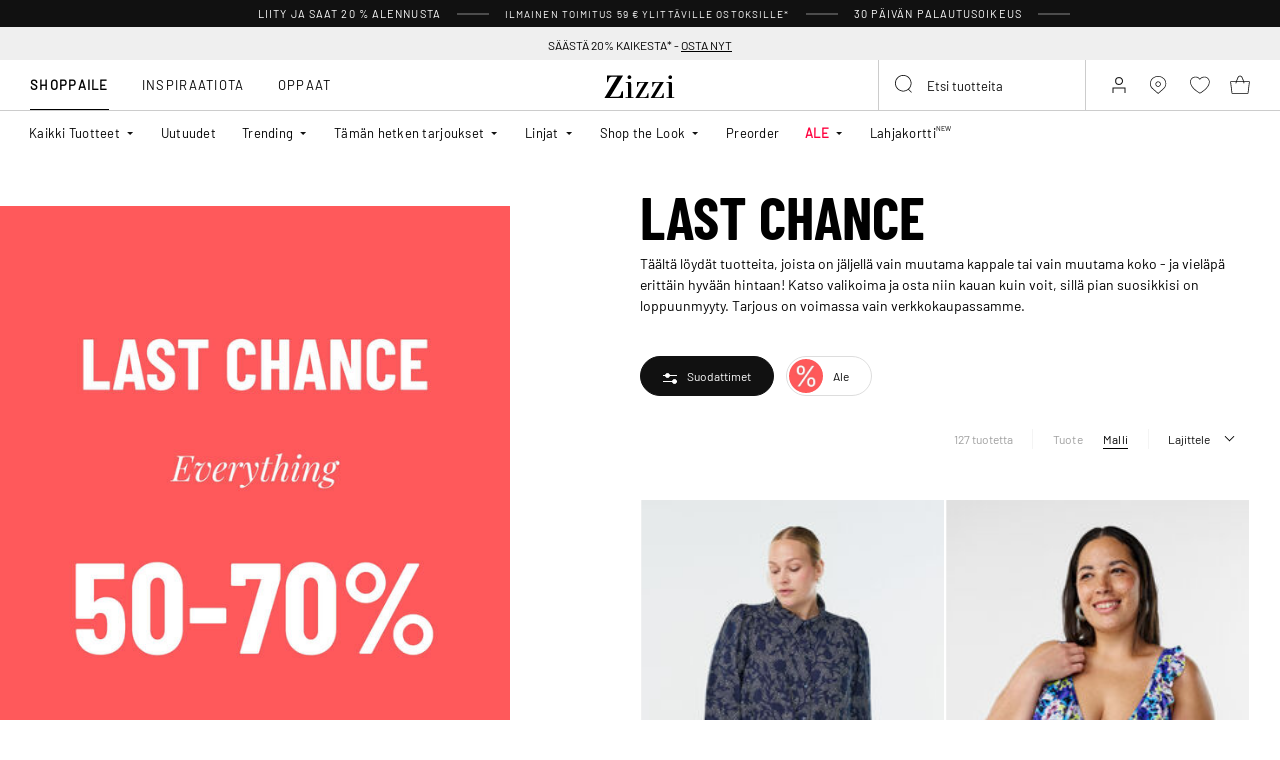

--- FILE ---
content_type: text/html;charset=UTF-8
request_url: https://www.zizzi.fi/last-chance/
body_size: 74078
content:











<!-- Include Page Designer Campaign Banner JavaScript and Styles only once here rather than at component level. -->
<!-- There should only be one Campagin Banner added on a PD page. Multiple Banners is unsupported at the moment. -->


<!DOCTYPE html>
<html lang="fi-fi" class="page-search-show">
<head>
<!--[if gt IE 9]><!-->



    


    
    <script>
        (function(){function r(n,e,t){function i(o,u){if(!e[o]){if(!n[o]){var f="function"==typeof require&&require;if(!u&&f)return f(o,!0);if(a)return a(o,!0);var c=new Error("Cannot find module '"+o+"'");throw c.code="MODULE_NOT_FOUND",c}var s=e[o]={exports:{}};n[o][0].call(s.exports,function(r){var e=n[o][1][r];return i(e||r)},s,s.exports,r,n,e,t)}return e[o].exports}for(var a="function"==typeof require&&require,o=0;o<t.length;o++)i(t[o]);return i}return r})()({1:[function(r,n,e){"use strict";function t(r,n){return o(r)||a(r,n)||i()}function i(){throw new TypeError("Invalid attempt to destructure non-iterable instance")}function a(r,n){var e=[];var t=true;var i=false;var a=undefined;try{for(var o=r[Symbol.iterator](),u;!(t=(u=o.next()).done);t=true){e.push(u.value);if(n&&e.length===n)break}}catch(r){i=true;a=r}finally{try{if(!t&&o["return"]!=null)o["return"]()}finally{if(i)throw a}}return e}function o(r){if(Array.isArray(r))return r}(function(r,n){var e="3.2";var i=Date.now();if(!Object.entries){Object.entries=function(r){var n=Object.keys(r),e=n.length,t=new Array(e);while(e--){t[e]=[n[e],r[n[e]]]}return t}}function a(){var r="cs_test_cookie=1";var n=document.location.hostname.split(".");for(var e=n.length-1;e>=0;e--){var t=n.slice(e).join(".");document.cookie=r+";domain=."+t+";";if(document.cookie.indexOf(r)>-1){document.cookie=r.split("=")[0]+"=;domain=."+t+";expires=Thu, 01 Jan 1970 00:00:01 GMT;";return t}}return document.location.hostname}function o(r,n){var e=[n];var t=r.substring(0,r.length-n.length);if(t.length>0){var i=t.split(".");i.pop();var a=n;for(var o=i.length-1;o>=0;o--){a=i[o]+"."+a;e.push(a)}}return e}function u(r,n,e,t,i){var a=r+"="+n+";";if(e!==null){a+="expires="+e+";"}if(t!==null){a+="domain="+t+";"}if(i){a+="secure;"}a+="path=/;";document.cookie=a}var f=Date.now();var c=[];var s=document.cookie;if(!s){return}var l=a();var v=o(document.location.hostname,l);s=s.split(/; */);var h={};for(var d=0;d<s.length;d++){h[s[d].substring(0,s[d].indexOf("="))]=s[d].substring(s[d].indexOf("=")+1)}var g="_acs_";var p="_acs__acsr_";var b=[];Object.entries(h).forEach(function(r){var n=t(r,2),e=n[0],i=n[1];if(e.indexOf(g)===0){var a=true;for(var o in v){if(e===g+v[o]){a=false;break}}if(a){b.push(e);return}try{var s=JSON.parse(h[e]);if(s.c){var l=e.substring(g.length);for(var d=0,p=Object.entries(s.c);d<p.length;d++){var m=t(p[d],2),O=m[0],w=m[1];var x=parseInt(w.e,36)*1e3;if(!(O in h)&&x>f){u(O,w.v,new Date(x).toUTCString(),w.r?null:"."+l,w.s?true:false)}}}}catch(r){c.push({n:e,v:h[e],e:r})}}});b.forEach(function(r){var n=h[r];if(r.indexOf(p)===0){if(!(r.substring(p.length)in h)){u(r.substring(p.length),n,null,null,null);return}}if(r.indexOf(g)===0){if(!(r.substring(g.length)in h)){u(r.substring(g.length),n,null,l,null)}}});var m=Date.now();r.acqps={v:e,s:i,e:m,t:m-i,w:c}})(window)},{}]},{},[1]);
    </script>
    


    

    <script>!function(){"use strict";function e(e,t){for(var r=0;r<t.length;r++){var n=t[r];n.enumerable=n.enumerable||!1,n.configurable=!0,"value"in n&&(n.writable=!0),Object.defineProperty(e,n.key,n)}}function t(e,t,r){return t in e?Object.defineProperty(e,t,{value:r,enumerable:!0,configurable:!0,writable:!0}):e[t]=r,e}function r(e,t){return function(e){if(Array.isArray(e))return e}(e)||function(e,t){var r=null==e?null:"undefined"!=typeof Symbol&&e[Symbol.iterator]||e["@@iterator"];if(null!=r){var n,a,o=[],i=!0,s=!1;try{for(r=r.call(e);!(i=(n=r.next()).done)&&(o.push(n.value),!t||o.length!==t);i=!0);}catch(e){s=!0,a=e}finally{try{i||null==r.return||r.return()}finally{if(s)throw a}}return o}}(e,t)||function(e,t){if(e){if("string"==typeof e)return n(e,t);var r=Object.prototype.toString.call(e).slice(8,-1);return"Object"===r&&e.constructor&&(r=e.constructor.name),"Map"===r||"Set"===r?Array.from(e):"Arguments"===r||/^(?:Ui|I)nt(?:8|16|32)(?:Clamped)?Array$/.test(r)?n(e,t):void 0}}(e,t)||function(){throw new TypeError("Invalid attempt to destructure non-iterable instance.\nIn order to be iterable, non-array objects must have a [Symbol.iterator]() method.")}()}function n(e,t){(null==t||t>e.length)&&(t=e.length);for(var r=0,n=new Array(t);r<t;r++)n[r]=e[r];return n}function a(e,t){return function(e,t){return t.get?t.get.call(e):t.value}(e,i(e,t,"get"))}function o(e,t,r){return function(e,t,r){if(t.set)t.set.call(e,r);else{if(!t.writable)throw new TypeError("attempted to set read only private field");t.value=r}}(e,i(e,t,"set"),r),r}function i(e,t,r){if(!t.has(e))throw new TypeError("attempted to "+r+" private field on non-instance");return t.get(e)}function s(e,t,r){if(!t.has(e))throw new TypeError("attempted to get private field on non-instance");return r}function c(e,t){if(t.has(e))throw new TypeError("Cannot initialize the same private elements twice on an object")}function l(e,t,r){c(e,t),t.set(e,r)}function u(e,t){c(e,t),t.add(e)}var p=[" daum[ /]"," deusu/","(?:^| )site","@[a-z]","\\(at\\)[a-z]","\\(github\\.com/","\\[at\\][a-z]","^12345","^<","^[\\w \\.\\-\\(\\)]+(/v?\\d+(\\.\\d+)?(\\.\\d{1,10})?)?$","^[^ ]{50,}$","^active","^ad muncher","^anglesharp/","^anonymous","^avsdevicesdk/","^axios/","^bidtellect/","^biglotron","^castro","^clamav[ /]","^cobweb/","^coccoc","^custom","^ddg[_-]android","^discourse","^dispatch/\\d","^downcast/","^duckduckgo","^facebook","^fdm[ /]\\d","^getright/","^gozilla/","^hatena","^hobbit","^hotzonu","^hwcdn/","^jeode/","^jetty/","^jigsaw","^linkdex","^lwp[-: ]","^metauri","^microsoft bits","^movabletype","^mozilla/\\d\\.\\d \\(compatible;?\\)$","^mozilla/\\d\\.\\d \\w*$","^navermailapp","^netsurf","^offline explorer","^phantom","^php","^postman","^postrank","^python","^read","^reed","^restsharp/","^snapchat","^space bison","^svn","^swcd ","^taringa","^test certificate info","^thumbor/","^tumblr/","^user-agent:mozilla","^valid","^venus/fedoraplanet","^w3c","^webbandit/","^webcopier","^wget","^whatsapp","^xenu link sleuth","^yahoo","^yandex","^zdm/\\d","^zoom marketplace/","^{{.*}}$","adbeat\\.com","appinsights","archive","ask jeeves/teoma","bit\\.ly/","bluecoat drtr","bot","browsex","burpcollaborator","capture","catch","check","chrome-lighthouse","chromeframe","client","cloud","crawl","dareboost","datanyze","dataprovider","dejaclick","dmbrowser","download","evc-batch/","feed","firephp","freesafeip","ghost","gomezagent","google","headlesschrome/","http","httrack","hubspot marketing grader","hydra","ibisbrowser","images","iplabel","ips-agent","java","library","mail\\.ru/","manager","monitor","morningscore/","neustar wpm","news","nutch","offbyone","optimize","pageburst","pagespeed","perl","pingdom","powermarks","preview","proxy","ptst[ /]\\d","reader","rexx;","rigor","rss","scan","scrape","search","serp ?reputation ?management","server","sogou","sparkler/","spider","statuscake","stumbleupon\\.com","supercleaner","synapse","synthetic","taginspector/","torrent","tracemyfile","transcoder","trendsmapresolver","twingly recon","url","virtuoso","wappalyzer","webglance","webkit2png","websitemetadataretriever","whatcms/","wordpress","zgrab"];!function(e){try{new RegExp("(?<! cu)bot").test("dangerbot")}catch(t){return e}[["bot","(?<! cu)bot"],["google","(?<! (?:channel/|google/))google(?!(app|/google| pixel))"],["http","(?<!(?:lib))http"],["java","java(?!;)"],["search","(?<! ya(?:yandex)?)search"]].forEach((function(t){var n=r(t,2),a=n[0],o=n[1],i=e.lastIndexOf(a);~i&&e.splice(i,1,o)}))}(p);var d=new WeakMap,f=new WeakMap,h=new WeakSet,g=new WeakSet;function m(){o(this,f,new RegExp(a(this,d).join("|"),"i"))}function b(e){return a(this,d).indexOf(e.toLowerCase())}var v=new(function(){function n(e){var a=this;return function(e,t){if(!(e instanceof t))throw new TypeError("Cannot call a class as a function")}(this,n),u(this,g),u(this,h),l(this,d,{writable:!0,value:void 0}),l(this,f,{writable:!0,value:void 0}),o(this,d,e||p.slice()),s(this,h,m).call(this),Object.defineProperties((function(e){return a.test(e)}),Object.entries(Object.getOwnPropertyDescriptors(n.prototype)).reduce((function(e,n){var o=r(n,2),i=o[0],s=o[1];return"function"==typeof s.value&&Object.assign(e,t({},i,{value:a[i].bind(a)})),"function"==typeof s.get&&Object.assign(e,t({},i,{get:function(){return a[i]}})),e}),{}))}var i,c;return i=n,(c=[{key:"pattern",get:function(){return new RegExp(a(this,f))}},{key:"test",value:function(e){return Boolean(e)&&a(this,f).test(e)}},{key:"find",value:function(){var e=arguments.length>0&&void 0!==arguments[0]?arguments[0]:"",t=e.match(a(this,f));return t&&t[0]}},{key:"matches",value:function(){var e=arguments.length>0&&void 0!==arguments[0]?arguments[0]:"";return a(this,d).filter((function(t){return new RegExp(t,"i").test(e)}))}},{key:"clear",value:function(){var e=arguments.length>0&&void 0!==arguments[0]?arguments[0]:"";this.exclude(this.matches(e))}},{key:"extend",value:function(){var e=this,t=arguments.length>0&&void 0!==arguments[0]?arguments[0]:[];[].push.apply(a(this,d),t.filter((function(t){return-1===s(e,g,b).call(e,t)})).map((function(e){return e.toLowerCase()}))),s(this,h,m).call(this)}},{key:"exclude",value:function(){for(var e=arguments.length>0&&void 0!==arguments[0]?arguments[0]:[],t=e.length;t--;){var r=s(this,g,b).call(this,e[t]);r>-1&&a(this,d).splice(r,1)}s(this,h,m).call(this)}},{key:"spawn",value:function(e){return new n(e||a(this,d))}}])&&e(i.prototype,c),Object.defineProperty(i,"prototype",{writable:!1}),n}());!function(e,t,r,n){if(!n.sessionStorage.getItem("__sftkCacheBuster"))if(-1!==n.location.search.indexOf("__sftkCacheBuster")||v(navigator.userAgent))n.sessionStorage.setItem("__sftkCacheBuster",!0);else{var a=document.createElement(e),o=document.getElementsByTagName(e)[0];a.id="CookieConsent",a.src="https://policy.app.cookieinformation.com/uc.js",a.defer=1,a.setAttribute("data-culture","FI"),a.setAttribute("data-consent-sharing-iframe-placement","body"),o.parentNode.insertBefore(a,o)}}("script",0,0,window)}();</script>


    




    
        <script type="text/javascript">
            !function(e,r){var t=!1;function n(e){if(!t){t=!0,Grin=e.Grin||(e.Grin=[]);var n=r.createElement("script");n.type="text/javascript",n.async=!0,n.src="https://d38xvr37kwwhcm.cloudfront.net/js/grin-sdk.js";var c=r.getElementsByTagName("script")[0];c.parentNode.insertBefore(n,c)}}["click","scroll","mousemove","touchstart"].forEach(function(r){e.addEventListener(r,n,{once:!0})})}(window,document);
        </script>
    


    


    <script>
        window.interdeal = {
            get sitekey (){ return "b02ae2d02d5e3d30acecb2f227328530"},
            get domains(){
                return {
                    "js": "https://cdn.equalweb.com/",
                    "acc": "https://access.equalweb.com/"
                }
            },
            "Position": "left",
            "Menulang": "FI",
            "hideBtn": true                        
        };

        (function(doc, head, body){
            var coreCall             = doc.createElement('script');
            coreCall.src             = interdeal.domains.js + 'core/5.1.13/accessibility.js';
            coreCall.defer           = true;
            coreCall.integrity       = 'sha512-70/AbMe6C9H3r5hjsQleJEY4y5l9ykt4WYSgyZj/WjpY/ord/26LWfva163b9W+GwWkfwbP0iLT+h6KRl+LoXA==';
            coreCall.crossOrigin     = 'anonymous';
            coreCall.setAttribute('data-cfasync', true );
            body? body.appendChild(coreCall) : head.appendChild(coreCall);
        })(document, document.head, document.body);
    </script>



<script defer type="text/javascript" src="/on/demandware.static/Sites-zizzi-Site/-/fi_FI/v1769900752924/js/main.js"></script>

    <script defer type="text/javascript" 
        src="/on/demandware.static/Sites-zizzi-Site/-/fi_FI/v1769900752924/js/rangePrice.js" 
         
    >
    </script>

    <script defer type="text/javascript" 
        src="/on/demandware.static/Sites-zizzi-Site/-/fi_FI/v1769900752924/js/search.js" 
         
    >
    </script>

    <script defer type="text/javascript" 
        src="/on/demandware.static/Sites-zizzi-Site/-/fi_FI/v1769900752924/js/campaignBanner.js" 
         
    >
    </script>


<!--<![endif]-->
<meta charset=UTF-8>

<meta http-equiv="x-ua-compatible" content="ie=edge">

<meta name="viewport" content="width=device-width, initial-scale=1, maximum-scale=1" >

<title>Last Chance - Zizzi</title>

<meta name="description" content="Last Chance - Osta naisten pluskoon vaatteet osoitteesta Zizzi.fi - Express -toimitus - Ilmainen toimitus*" />




<link rel="alternate" href="https://www.zizzifashion.com/search/?cid=plp-pd-last-chance" hreflang="en-bg" />

<link rel="alternate" href="https://www.zizzifashion.com/search/?cid=plp-pd-last-chance" hreflang="en-hr" />

<link rel="alternate" href="https://www.zizzifashion.com/search/?cid=plp-pd-last-chance" hreflang="en-cz" />

<link rel="alternate" href="https://www.zizzifashion.com/search/?cid=plp-pd-last-chance" hreflang="en-ee" />

<link rel="alternate" href="https://www.zizzifashion.com/search/?cid=plp-pd-last-chance" hreflang="en-gr" />

<link rel="alternate" href="https://www.zizzifashion.com/search/?cid=plp-pd-last-chance" hreflang="en-hu" />

<link rel="alternate" href="https://www.zizzifashion.com/search/?cid=plp-pd-last-chance" hreflang="en-it" />

<link rel="alternate" href="https://www.zizzifashion.com/search/?cid=plp-pd-last-chance" hreflang="en-lu" />

<link rel="alternate" href="https://www.zizzifashion.com/search/?cid=plp-pd-last-chance" hreflang="en-pt" />

<link rel="alternate" href="https://www.zizzifashion.com/search/?cid=plp-pd-last-chance" hreflang="en-ro" />

<link rel="alternate" href="https://www.zizzifashion.com/search/?cid=plp-pd-last-chance" hreflang="en-sk" />

<link rel="alternate" href="https://www.zizzifashion.com/search/?cid=plp-pd-last-chance" hreflang="en-si" />

<link rel="alternate" href="https://www.zizzifashion.com/search/?cid=plp-pd-last-chance" hreflang="en-es" />

<link rel="alternate" href="https://www.zizzifashion.fr/rechercher/?cid=plp-pd-last-chance" hreflang="fr-fr" />

<link rel="alternate" href="https://www.zizzi.de/suche/?cid=plp-pd-last-chance" hreflang="de-de" />

<link rel="alternate" href="https://www.zizzifashion.ie/search/?cid=plp-pd-last-chance" hreflang="en-ie" />

<link rel="alternate" href="https://www.zizzifashion.ch/suche/?cid=plp-pd-last-chance" hreflang="de-ch" />

<link rel="alternate" href="https://www.zizzi.se/sok/?cid=plp-pd-last-chance" hreflang="sv-se" />

<link rel="alternate" href="https://www.zizzi.pl/szukaj/?cid=plp-pd-last-chance" hreflang="pl-pl" />

<link rel="alternate" href="https://www.zizzi.no/sok/?cid=plp-pd-last-chance" hreflang="no-no" />

<link rel="alternate" href="https://www.zizzi.dk/soegning/?cid=plp-pd-last-chance" hreflang="da-dk" />

<link rel="alternate" href="https://www.zizzi.nl/zoeken/?cid=plp-pd-last-chance" hreflang="nl-nl" />

<link rel="alternate" href="https://www.zizzi.at/suche/?cid=plp-pd-last-chance" hreflang="de-at" />

<link rel="alternate" href="https://www.zizzi.be/zoeken/?cid=plp-pd-last-chance" hreflang="nl-be" />

<link rel="alternate" href="https://www.zizzifashion.ch/fr/rechercher/?cid=plp-pd-last-chance" hreflang="fr-ch" />

<link rel="alternate" href="https://www.zizzi.be/fr/rechercher/?cid=plp-pd-last-chance" hreflang="fr-be" />

<link rel="alternate" href="https://www.zizzi.fi/etsi/?cid=plp-pd-last-chance" hreflang="fi-fi" />





	
		
			<meta property="og:title" content="Last Chance - Zizzi" />
		
	
		
			<meta property="og:description" content="Last Chance - Osta naisten pluskoon vaatteet osoitteesta Zizzi.fi - Express -toimitus - Ilmainen toimitus*" />
		
	
		
			<meta property="og:type" content="website" />
		
	
		
			<meta property="og:url" content="https://www.zizzi.fi/last-chance/" />
		
	
		
			<meta property="og:image" content="https://www.zizzi.fi/dw/image/v2/BGBM_PRD/on/demandware.static/-/Sites-ballgroup-storefront-catalog/default/dw4702a5f3/catalog-content/hero-images/last-chance-catalog-hero.jpg?sw=590&amp;sh=750&amp;sm=fit&amp;q=80" />
		
	
		
			<meta property="og:image:width" content="595" />
		
	
		
			<meta property="og:image:height" content="760" />
		
	
		
			<meta property="og:locale" content="fi_FI" />
		
	
		
			<meta property="og:site_name" content="Zizzi" />
		
	





    
        <meta name="robots" content="index,follow">
    




<link rel="apple-touch-icon" href="/on/demandware.static/Sites-zizzi-Site/-/default/dwefeced78/images/favicons/apple-touch-icon.png" sizes="180x180" />
<link rel="icon" type="image/png" href="/on/demandware.static/Sites-zizzi-Site/-/default/dw39e5f4b7/images/favicons/favicon-16x16.png" sizes="16x16" />
<link rel="icon" type="image/png" href="/on/demandware.static/Sites-zizzi-Site/-/default/dwf9837fee/images/favicons/favicon-32x32.png" sizes="32x32" />

<link rel="stylesheet" href="/on/demandware.static/Sites-zizzi-Site/-/fi_FI/v1769900752924/css/global.css" />
<link rel="preload" href="/on/demandware.static/Sites-zizzi-Site/-/fi_FI/v1769900752924/css/fonts.css" as="style" onload="this.rel='stylesheet'" />
<noscript>
    <link rel="stylesheet" href="/on/demandware.static/Sites-zizzi-Site/-/fi_FI/v1769900752924/css/fonts.css"/>
    <link rel="stylesheet" href="/on/demandware.static/Sites-zizzi-Site/-/fi_FI/v1769900752924/css/global.css"/>
</noscript>


    <link rel="stylesheet" href="/on/demandware.static/Sites-zizzi-Site/-/fi_FI/v1769900752924/css/experience/components/commerceLayouts/layout.css"  />

    <link rel="stylesheet" href="/on/demandware.static/Sites-zizzi-Site/-/fi_FI/v1769900752924/css/experience/components/commerceLayouts/productList.css"  />

    <link rel="stylesheet" href="/on/demandware.static/Sites-zizzi-Site/-/fi_FI/v1769900752924/css/rangePrice.css"  />

    <link rel="stylesheet" href="/on/demandware.static/Sites-zizzi-Site/-/fi_FI/v1769900752924/css/experience/components/commerceAssets/campaignBanner.css"  />

    <link rel="stylesheet" href="/on/demandware.static/Sites-zizzi-Site/-/fi_FI/v1769900752924/css/pageDesigner.css"  />












    
    <script>
        var _conv_page_type = 'searchshow';
    </script>

    
        <script>
            var _conv_category_id = 'last-chance';
            var _conv_category_name = 'Last Chance';
        </script>
    

    

    
    


    <script type="text/javascript" src="//cdn-4.convertexperiments.com/js/10043205-10045204.js"></script>

<script>
    const urlParams = new URLSearchParams( window.location.search);
    if (urlParams.get("userid")) {
        localStorage.setItem('raptorUserId', urlParams.get("userid"));
    }
</script>






<script>
window.languageCode = 'fi_FI'
window.raptor||(window.raptor={serverSideCookies: ["rsa"],q:[{event:"trackevent",params: Object.assign({"p7": localStorage.getItem("raptorUserId") || window.userId, "p26": window.languageCode},{p1:"pageview", p28: window.location.href })}],push:function(event,params,options){this.q.push({event:event,params:params,options:options})},customerId: "5774"});
</script>




    <script>
        var trackingData = JSON.parse(decodeURIComponent(window.atob('bnVsbA=='))) || [];
        trackingData.forEach(event => {
            if (event.p1 === "setUser") {
                window.raptor.push("setRuid", event.ruid);
            } else {
                window.raptor.push("trackevent", Object.assign({
                    "p7": localStorage.getItem("raptorUserId") || window.userId,
                    "p26": window.languageCode
                }, event));
            }
        });
    </script>



<script defer src="/on/demandware.static/Sites-zizzi-Site/-/fi_FI/v1769900752924/js/raptor.js"></script>

<script>
    window.pageAction = 'searchshow';
    window.currencyCode = 'EUR';
    window.dataLayer = window.dataLayer || [];
    window.dataLayerPageType = 'category';
    function gtag() {
        dataLayer.push(arguments);
    }

    gtag('consent', 'default', { ad_storage: 'denied', analytics_storage: 'denied', wait_for_update: 500 });
    gtag('set', 'ads_data_redaction', true);
    gtag('set', 'url_passthrough', false);

    dataLayer.push({"pageType":"category","categoryName":"Last Chance","contentGrouping":"category","categoryID":"last-chance","storefront_language":"fi-fi"});

    function updateGoogleConsent(adStorage, analyticsStorage) {
        gtag('consent', 'update', { ad_storage: adStorage ? "granted" : "denied", analytics_storage: analyticsStorage ? "granted" : "denied"});
    }

</script>


<script>
    window.dataLayer = window.dataLayer || [];
    dataLayer.push({"uid":"","sid":"6oliZ1PineMnPsCO35uAs_qgDOrIoycTV6Q=","deviceType":"desktop","customerGroup":"DesktopDevice,EverymarkedbutNL,EverymarkedbutNL-BE-SE,Everyone,Everyone_without_influencer,Finnish(Finland),Klarna-markets,MobileAndDesktopDevice,NotClubZizzi,NotClubZizziNewMarkets,NotClubZizzi_NOT_DE,NotClubZizzi_Not_DK,NotClubZizzi_Not_NO,SUB-TEST-ON-CONTROL,StoresOnly-markets,Unregistered,fitGuaranteeFalse","abTestSeg":""});
</script>


<!-- Google Tag Manager -->
<script>(function(w,d,s,l,i,k){w[l]=w[l]||[];w[l].push({'gtm.start':
new Date().getTime(),event:'gtm.js'});var f=d.getElementsByTagName(s)[0],
j=d.createElement(s),dl=l!='dataLayer'?'&l='+l:'';j.async=true;j.src=
k+'?id='+i+dl;j.addEventListener('load',function(){var _ge = new CustomEvent('gtm_loaded', { bubbles: true });d.dispatchEvent(_ge);
});f.parentNode.insertBefore(j,f);
})(window,document,'script','dataLayer','GTM-NCB64XD', 'https://www.googletagmanager.com/gtm.js');</script>
<!-- End Google Tag Manager -->


<script defer src="/on/demandware.static/Sites-zizzi-Site/-/fi_FI/v1769900752924/js/tagmanager.js"></script>



<link rel="stylesheet" href="/on/demandware.static/Sites-zizzi-Site/-/fi_FI/v1769900752924/css/skin/skin.css" />






    <!-- SPEED KIT JS --> <script src="https://zizzi.app.baqend.com/v1/speedkit/install.js" async crossorigin="anonymous"></script>


<link rel="canonical" href="https://www.zizzi.fi/etsi/?cid=plp-pd-last-chance"/>

<script type="text/javascript">//<!--
/* <![CDATA[ (head-active_data.js) */
var dw = (window.dw || {});
dw.ac = {
    _analytics: null,
    _events: [],
    _category: "",
    _searchData: "",
    _anact: "",
    _anact_nohit_tag: "",
    _analytics_enabled: "true",
    _timeZone: "Europe/Copenhagen",
    _capture: function(configs) {
        if (Object.prototype.toString.call(configs) === "[object Array]") {
            configs.forEach(captureObject);
            return;
        }
        dw.ac._events.push(configs);
    },
	capture: function() { 
		dw.ac._capture(arguments);
		// send to CQ as well:
		if (window.CQuotient) {
			window.CQuotient.trackEventsFromAC(arguments);
		}
	},
    EV_PRD_SEARCHHIT: "searchhit",
    EV_PRD_DETAIL: "detail",
    EV_PRD_RECOMMENDATION: "recommendation",
    EV_PRD_SETPRODUCT: "setproduct",
    applyContext: function(context) {
        if (typeof context === "object" && context.hasOwnProperty("category")) {
        	dw.ac._category = context.category;
        }
        if (typeof context === "object" && context.hasOwnProperty("searchData")) {
        	dw.ac._searchData = context.searchData;
        }
    },
    setDWAnalytics: function(analytics) {
        dw.ac._analytics = analytics;
    },
    eventsIsEmpty: function() {
        return 0 == dw.ac._events.length;
    }
};
/* ]]> */
// -->
</script>
<script type="text/javascript">//<!--
/* <![CDATA[ (head-cquotient.js) */
var CQuotient = window.CQuotient = {};
CQuotient.clientId = 'bgbm-zizzi';
CQuotient.realm = 'BGBM';
CQuotient.siteId = 'zizzi';
CQuotient.instanceType = 'prd';
CQuotient.locale = 'fi_FI';
CQuotient.fbPixelId = '__UNKNOWN__';
CQuotient.activities = [];
CQuotient.cqcid='';
CQuotient.cquid='';
CQuotient.cqeid='';
CQuotient.cqlid='';
CQuotient.apiHost='api.cquotient.com';
/* Turn this on to test against Staging Einstein */
/* CQuotient.useTest= true; */
CQuotient.useTest = ('true' === 'false');
CQuotient.initFromCookies = function () {
	var ca = document.cookie.split(';');
	for(var i=0;i < ca.length;i++) {
	  var c = ca[i];
	  while (c.charAt(0)==' ') c = c.substring(1,c.length);
	  if (c.indexOf('cqcid=') == 0) {
		CQuotient.cqcid=c.substring('cqcid='.length,c.length);
	  } else if (c.indexOf('cquid=') == 0) {
		  var value = c.substring('cquid='.length,c.length);
		  if (value) {
		  	var split_value = value.split("|", 3);
		  	if (split_value.length > 0) {
			  CQuotient.cquid=split_value[0];
		  	}
		  	if (split_value.length > 1) {
			  CQuotient.cqeid=split_value[1];
		  	}
		  	if (split_value.length > 2) {
			  CQuotient.cqlid=split_value[2];
		  	}
		  }
	  }
	}
}
CQuotient.getCQCookieId = function () {
	if(window.CQuotient.cqcid == '')
		window.CQuotient.initFromCookies();
	return window.CQuotient.cqcid;
};
CQuotient.getCQUserId = function () {
	if(window.CQuotient.cquid == '')
		window.CQuotient.initFromCookies();
	return window.CQuotient.cquid;
};
CQuotient.getCQHashedEmail = function () {
	if(window.CQuotient.cqeid == '')
		window.CQuotient.initFromCookies();
	return window.CQuotient.cqeid;
};
CQuotient.getCQHashedLogin = function () {
	if(window.CQuotient.cqlid == '')
		window.CQuotient.initFromCookies();
	return window.CQuotient.cqlid;
};
CQuotient.trackEventsFromAC = function (/* Object or Array */ events) {
try {
	if (Object.prototype.toString.call(events) === "[object Array]") {
		events.forEach(_trackASingleCQEvent);
	} else {
		CQuotient._trackASingleCQEvent(events);
	}
} catch(err) {}
};
CQuotient._trackASingleCQEvent = function ( /* Object */ event) {
	if (event && event.id) {
		if (event.type === dw.ac.EV_PRD_DETAIL) {
			CQuotient.trackViewProduct( {id:'', alt_id: event.id, type: 'raw_sku'} );
		} // not handling the other dw.ac.* events currently
	}
};
CQuotient.trackViewProduct = function(/* Object */ cqParamData){
	var cq_params = {};
	cq_params.cookieId = CQuotient.getCQCookieId();
	cq_params.userId = CQuotient.getCQUserId();
	cq_params.emailId = CQuotient.getCQHashedEmail();
	cq_params.loginId = CQuotient.getCQHashedLogin();
	cq_params.product = cqParamData.product;
	cq_params.realm = cqParamData.realm;
	cq_params.siteId = cqParamData.siteId;
	cq_params.instanceType = cqParamData.instanceType;
	cq_params.locale = CQuotient.locale;
	
	if(CQuotient.sendActivity) {
		CQuotient.sendActivity(CQuotient.clientId, 'viewProduct', cq_params);
	} else {
		CQuotient.activities.push({activityType: 'viewProduct', parameters: cq_params});
	}
};
/* ]]> */
// -->
</script>


    
    <script type="application/ld+json">
        {"@context":"http://schema.org","@type":"BreadcrumbList","itemListElement":[{"@type":"ListItem","name":"Last Chance","position":0,"item":"https://www.zizzi.fi/last-chance/"}]}
    </script>








<!-- Include Page Designer html head region. Usefull for adding scripts in to the head tag -->

</head>
<body>
<!-- Google Tag Manager (noscript) -->
<noscript><iframe src="https://www.googletagmanager.com/ns.html?id=GTM-NCB64XD"
height="0" width="0" style="display:none;visibility:hidden"></iframe></noscript>
<!-- End Google Tag Manager (noscript) -->

<div class="page" data-action="Search-Show" data-querystring="cgid=last-chance" >












<header class="header">
    <div class="header-banner">
        <div class="d-flex justify-content-between">
            <div class="col content">
                
	 


	
<div class="html-slot-container">
    
        
            <ul class="promo-list">
	<li>Liity ja saat 20 % alennusta</li>
	<li class="js-show-delivery-info" data-modal-title="Levering" data-url="https://www.zizzi.fi/on/demandware.store/Sites-zizzi-Site/fi_FI/Page-GetAjaxPDPage?cid=shipping-info-panel"><span style="font-size:9.5px;">Ilmainen toimitus&nbsp;59 &euro; ylitt&auml;ville ostoksille*</span></li>
	<li>30 p&auml;iv&auml;n palautusoikeus</li>
</ul>
<style type="text/css">.js-show-delivery-info {
    cursor: pointer;
}
</style>
        
    
</div>
 
	
            </div>
        </div>
    </div>

    <div class="notifications-banner">
        
	 


	
<div class="html-slot-container">
    
        
            <style>
.header-notification.header-notification-info {background-color:#EFEFEF!important;}
.notifications-banner .header-notification-content {
    padding-left: 15px;
    padding-right: 15px;
    display: grid;
    text-align: center;
}
.notifications-banner a:hover {
    color: #000000;
}
.notifications-banner a{
text-decoration:none;
color:#000000;
}

.notifications-banner p {
    padding: 4px;
}

.notifications-banner .header-notification:before{display:none;}

</style>
<div class="header-notification header-notification-info">
    <div class="header-notification-content">
        <p><a href="https://www.zizzi.fi/naiset/">
<strong>SÄÄSTÄ 20% KAIKESTA*</strong> - <u>OSTA NYT</u></a>
        </p>
    </div>

</div>
        
    
</div>
 
	
    </div>

    <div class="header__bottom js-header-bottom-sticky">
        <div class="header__nav collapsible-md">
            <button
                class="header__nav-toggler title js-nav-toggler"
                type="button"
                aria-controls="navbar"
                aria-expanded="false"
                aria-label="Toggle navigation"
            >
                <span class="visually-hidden">Menu</span>
            </button>

            








<nav id="nav" class="nav js-nav">
    <span class="nav__close-wrapper js-nav-close-wrapper">
        <button class="nav__close js-nav-close">
            






<span class="svg-wrapper " style="width:15px; height:15px;">
<svg viewbox="0 0 413.348 413.348" xmlns="http://www.w3.org/2000/svg"><path d="m413.348 24.354-24.354-24.354-182.32 182.32-182.32-182.32-24.354 24.354 182.32 182.32-182.32 182.32 24.354 24.354 182.32-182.32 182.32 182.32 24.354-24.354-182.32-182.32z"/></svg>
</span>

        </button>
    </span>
    <div class="nav-container">
        
        

        
            
            
            
            <div class="new-nav-mobile-section  visible-to-mobile-only ">
                <!-- To display category name -->
                
                <div class="nav__flyout-section-title heading-text ">
                    Suosittua 
                </div>
                
                

                <!-- To display subcategories in accordion or till limitToShow -->
                
                <div class="items " >
                    <ul class="nav__list-third">
                        
                            
                            
                                
                                    <li class=" showSubCategory">
                                        <a class="nav__item-third" href="https://www.zizzi.fi/uutuudet/"  >
                                            
                                                <div class="icon">
                                                    <span class="svg-wrapper" style="width:27px; height:27px;">
                                                        <img src="[data-uri] 1w" data-src="https://www.zizzi.fi/on/demandware.static/-/Sites-ballgroup-storefront-catalog/default/dw92286795/new-navigation/kategorier__nyheder.svg" width="27" height="27" alt="menu icon"/>
                                                    </span>
                                                </div>
                                            
                                            <div class="nav__link-third">
                                                Uutuudet 
                                            </div>
                                        </a>
                                    </li>
                                
                            
                        
                            
                            
                                
                                    <li class=" showSubCategory">
                                        <a class="nav__item-third" href="https://www.zizzi.fi/shop-the-look/"  >
                                            
                                                <div class="icon">
                                                    <span class="svg-wrapper" style="width:27px; height:27px;">
                                                        <img src="[data-uri] 1w" data-src="https://www.zizzi.fi/on/demandware.static/-/Sites-ballgroup-storefront-catalog/default/dw66e7f985/new-navigation/newicons/kategorier__shop_the_look.svg" width="27" height="27" alt="menu icon"/>
                                                    </span>
                                                </div>
                                            
                                            <div class="nav__link-third">
                                                Shop the look 
                                            </div>
                                        </a>
                                    </li>
                                
                            
                        
                            
                            
                                
                                    <li class=" showSubCategory">
                                        <a class="nav__item-third" href="https://www.zizzi.fi/ale/"  >
                                            
                                                <div class="icon">
                                                    <span class="svg-wrapper" style="width:27px; height:27px;">
                                                        <img src="[data-uri] 1w" data-src="https://www.zizzi.fi/on/demandware.static/-/Sites-ballgroup-storefront-catalog/default/dweecc818d/new-navigation/kategorier__udsalg.svg" width="27" height="27" alt="menu icon"/>
                                                    </span>
                                                </div>
                                            
                                            <div class="nav__link-third">
                                                Ale 
                                            </div>
                                        </a>
                                    </li>
                                
                            
                        
                            
                            
                                
                            
                        
                            
                            
                                
                            
                        
                            
                            
                                
                            
                        
                            
                            
                                
                            
                        
                            
                            
                                
                            
                        
                    </ul>
                

                    <!-- To display subcategories after clicking see-more -->
                    <ul  id="collapsibleOffersList-Trending-link-menulink"  class="nav__list-third collapse">
                        
                            
                        
                            
                        
                            
                        
                            
                                <li class="">
                                    <a class="nav__item-third" href="https://www.zizzi.fi/trendit/uudet-sesonkituotteet/"  >
                                        
                                            <div class="icon">
                                                <span class="svg-wrapper" style="width:27px; height:27px;">
                                                    <img src="[data-uri] 1w" data-src="https://www.zizzi.fi/on/demandware.static/-/Sites-ballgroup-storefront-catalog/default/dw37c8e7ec/new-navigation/kategorier__alle varer.svg" width="27" height="27" alt="menu icon"/>
                                                </span>
                                            </div>
                                        
                                        <div class="nav__link-third">
                                            Uudet sesonkituotteet 
                                        </div>
                                    </a>
                                </li>
                            
                        
                            
                                <li class="">
                                    <a class="nav__item-third" href="https://www.zizzi.fi/sesonki/kauden-takit-neuleet/"  >
                                        
                                            <div class="icon">
                                                <span class="svg-wrapper" style="width:27px; height:27px;">
                                                    <img src="[data-uri] 1w" data-src="https://www.zizzi.fi/on/demandware.static/-/Sites-ballgroup-storefront-catalog/default/dwabbc67ca/new-navigation/kategorier__strik.svg" width="27" height="27" alt="menu icon"/>
                                                </span>
                                            </div>
                                        
                                        <div class="nav__link-third">
                                            Valmiina talveen: Takit &amp; neuleet 
                                        </div>
                                    </a>
                                </li>
                            
                        
                            
                                <li class="">
                                    <a class="nav__item-third" href="https://www.zizzi.fi/trendit/denim-ikisuosikkimme/"  >
                                        
                                            <div class="icon">
                                                <span class="svg-wrapper" style="width:27px; height:27px;">
                                                    <img src="[data-uri] 1w" data-src="https://www.zizzi.fi/on/demandware.static/-/Sites-ballgroup-storefront-catalog/default/dw31a877ab/new-navigation/kategorier__jeans.svg" width="27" height="27" alt="menu icon"/>
                                                </span>
                                            </div>
                                        
                                        <div class="nav__link-third">
                                            Pukeudu denimiin 
                                        </div>
                                    </a>
                                </li>
                            
                        
                            
                                <li class="">
                                    <a class="nav__item-third" href="https://www.zizzi.fi/sesonki/kauden-vari/"  >
                                        
                                            <div class="icon">
                                                <span class="svg-wrapper" style="width:27px; height:27px;">
                                                    <img src="[data-uri] 1w" data-src="https://www.zizzi.fi/on/demandware.static/-/Sites-ballgroup-storefront-catalog/default/dw92286795/new-navigation/kategorier__nyheder.svg" width="27" height="27" alt="menu icon"/>
                                                </span>
                                            </div>
                                        
                                        <div class="nav__link-third">
                                            Vihre&auml;n s&auml;vyt 
                                        </div>
                                    </a>
                                </li>
                            
                        
                            
                                <li class="">
                                    <a class="nav__item-third" href="https://www.zizzi.fi/trendit/vaatteet-joissa-on-pilkkuja/"  >
                                        
                                            <div class="icon">
                                                <span class="svg-wrapper" style="width:27px; height:27px;">
                                                    <img src="[data-uri] 1w" data-src="https://www.zizzi.fi/on/demandware.static/-/Sites-ballgroup-storefront-catalog/default/dw27fe76fe/new-navigation/kategorier__dots.svg" width="27" height="27" alt="menu icon"/>
                                                </span>
                                            </div>
                                        
                                        <div class="nav__link-third">
                                            Vaatteet, joissa on pilkkuja 
                                        </div>
                                    </a>
                                </li>
                            
                        
                    </ul>

                    <!-- To display showmore link -->
                    
                        <ul class="nav__list-third">
                            <li class="seemore">
                                
                                <div class="nav__item-third collapsed see-more-less-text" data-toggle="collapse" aria-expanded="false" data-target="#collapsibleOffersList-Trending-link-menulink">
                                    <span class="collapsed">
                                        N&auml;yt&auml; lis&auml;&auml;
                                    </span>
                                    <span class="expanded">
                                        N&auml;yt&auml; v&auml;hemm&auml;n
                                    </span>
                                </div>
                            </li>
                        </ul>
                    
                </div>
            </div>
            
        
            
            
            
            <div class="new-nav-mobile-section   ">
                <!-- To display category name -->
                
                <div class="nav__flyout-section-title heading-text ">
                    Kaikki Tuotteet  <span class="product-count">3100+</span> 
                </div>
                
                

                <!-- To display subcategories in accordion or till limitToShow -->
                
                <div class="items " >
                    <ul class="nav__list-third">
                        
                            
                            
                                
                                    <li class=" showSubCategory">
                                        <a class="nav__item-third" href="https://www.zizzi.fi/naiset/"  >
                                            
                                                <div class="icon">
                                                    <span class="svg-wrapper" style="width:27px; height:27px;">
                                                        <img src="[data-uri] 1w" data-src="https://www.zizzi.fi/on/demandware.static/-/Sites-ballgroup-storefront-catalog/default/dwecc487f3/new-navigation/newicons/kategorier__alle_varer.svg" width="27" height="27" alt="menu icon"/>
                                                    </span>
                                                </div>
                                            
                                            <div class="nav__link-third">
                                                Kaikki Tuotteet 
                                            </div>
                                        </a>
                                    </li>
                                
                            
                        
                            
                            
                                
                                    <li class=" showSubCategory">
                                        <a class="nav__item-third" href="https://www.zizzi.fi/myydyimmat/"  >
                                            
                                                <div class="icon">
                                                    <span class="svg-wrapper" style="width:27px; height:27px;">
                                                        <img src="[data-uri] 1w" data-src="https://www.zizzi.fi/on/demandware.static/-/Sites-ballgroup-storefront-catalog/default/dwff3ad717/new-navigation/kategorier__inspiration.svg" width="27" height="27" alt="menu icon"/>
                                                    </span>
                                                </div>
                                            
                                            <div class="nav__link-third">
                                                Myydyimm&auml;t 
                                            </div>
                                        </a>
                                    </li>
                                
                            
                        
                            
                            
                                
                                    <li class=" showSubCategory">
                                        <a class="nav__item-third" href="/naiset/mekot/"  >
                                            
                                                <div class="icon">
                                                    <span class="svg-wrapper" style="width:27px; height:27px;">
                                                        <img src="[data-uri] 1w" data-src="https://www.zizzi.fi/on/demandware.static/-/Sites-ballgroup-storefront-catalog/default/dwa065e7a9/new-navigation/kategorier__kjoler.svg" width="27" height="27" alt="menu icon"/>
                                                    </span>
                                                </div>
                                            
                                            <div class="nav__link-third">
                                                Mekot 
                                            </div>
                                        </a>
                                    </li>
                                
                            
                        
                            
                            
                                
                            
                        
                            
                            
                                
                            
                        
                            
                            
                                
                            
                        
                            
                            
                                
                            
                        
                            
                            
                                
                            
                        
                            
                            
                                
                            
                        
                            
                            
                                
                            
                        
                            
                            
                                
                            
                        
                            
                            
                                
                            
                        
                            
                            
                                
                            
                        
                            
                            
                                
                            
                        
                            
                            
                                
                            
                        
                            
                            
                                
                            
                        
                            
                            
                                
                            
                        
                            
                            
                                
                            
                        
                            
                            
                                
                            
                        
                            
                            
                                
                            
                        
                            
                            
                                
                            
                        
                    </ul>
                

                    <!-- To display subcategories after clicking see-more -->
                    <ul  id="collapsibleOffersList-women"  class="nav__list-third collapse">
                        
                            
                        
                            
                        
                            
                        
                            
                                <li class="">
                                    <a class="nav__item-third" href="/naiset/t-paidat-topit/"  >
                                        
                                            <div class="icon">
                                                <span class="svg-wrapper" style="width:27px; height:27px;">
                                                    <img src="[data-uri] 1w" data-src="https://www.zizzi.fi/on/demandware.static/-/Sites-ballgroup-storefront-catalog/default/dwbb91f4ca/new-navigation/kategorier__t-shirts.svg" width="27" height="27" alt="menu icon"/>
                                                </span>
                                            </div>
                                        
                                        <div class="nav__link-third">
                                            T-paidat &amp; Topit 
                                        </div>
                                    </a>
                                </li>
                            
                        
                            
                                <li class="">
                                    <a class="nav__item-third" href="/naiset/puserot-paidat/"  >
                                        
                                            <div class="icon">
                                                <span class="svg-wrapper" style="width:27px; height:27px;">
                                                    <img src="[data-uri] 1w" data-src="https://www.zizzi.fi/on/demandware.static/-/Sites-ballgroup-storefront-catalog/default/dw06f557c4/new-navigation/kategorier__bluser.svg" width="27" height="27" alt="menu icon"/>
                                                </span>
                                            </div>
                                        
                                        <div class="nav__link-third">
                                            Puserot &amp; paidat 
                                        </div>
                                    </a>
                                </li>
                            
                        
                            
                                <li class="">
                                    <a class="nav__item-third" href="/naiset/neuletakit-neuleet/"  >
                                        
                                            <div class="icon">
                                                <span class="svg-wrapper" style="width:27px; height:27px;">
                                                    <img src="[data-uri] 1w" data-src="https://www.zizzi.fi/on/demandware.static/-/Sites-ballgroup-storefront-catalog/default/dwabbc67ca/new-navigation/kategorier__strik.svg" width="27" height="27" alt="menu icon"/>
                                                </span>
                                            </div>
                                        
                                        <div class="nav__link-third">
                                            Neuletakit &amp; Neuleet 
                                        </div>
                                    </a>
                                </li>
                            
                        
                            
                                <li class="">
                                    <a class="nav__item-third" href="/naiset/takit/"  >
                                        
                                            <div class="icon">
                                                <span class="svg-wrapper" style="width:27px; height:27px;">
                                                    <img src="[data-uri] 1w" data-src="https://www.zizzi.fi/on/demandware.static/-/Sites-ballgroup-storefront-catalog/default/dw6ebc5298/new-navigation/kategorier__jakker.svg" width="27" height="27" alt="menu icon"/>
                                                </span>
                                            </div>
                                        
                                        <div class="nav__link-third">
                                            Takit 
                                        </div>
                                    </a>
                                </li>
                            
                        
                            
                                <li class="">
                                    <a class="nav__item-third" href="https://www.zizzi.fi/naiset/takit/bleiserit/"  >
                                        
                                            <div class="icon">
                                                <span class="svg-wrapper" style="width:27px; height:27px;">
                                                    <img src="[data-uri] 1w" data-src="https://www.zizzi.fi/on/demandware.static/-/Sites-ballgroup-storefront-catalog/default/dwbb60665a/new-navigation/kategorier__blazer.svg" width="27" height="27" alt="menu icon"/>
                                                </span>
                                            </div>
                                        
                                        <div class="nav__link-third">
                                            Bleiserit 
                                        </div>
                                    </a>
                                </li>
                            
                        
                            
                                <li class="">
                                    <a class="nav__item-third" href="/naiset/housut-legginsit/"  >
                                        
                                            <div class="icon">
                                                <span class="svg-wrapper" style="width:27px; height:27px;">
                                                    <img src="[data-uri] 1w" data-src="https://www.zizzi.fi/on/demandware.static/-/Sites-ballgroup-storefront-catalog/default/dw07a02712/new-navigation/kategorier__bukser.svg" width="27" height="27" alt="menu icon"/>
                                                </span>
                                            </div>
                                        
                                        <div class="nav__link-third">
                                            Housut &amp; Legginsit 
                                        </div>
                                    </a>
                                </li>
                            
                        
                            
                                <li class="">
                                    <a class="nav__item-third" href="/naiset/farkut/"  >
                                        
                                            <div class="icon">
                                                <span class="svg-wrapper" style="width:27px; height:27px;">
                                                    <img src="[data-uri] 1w" data-src="https://www.zizzi.fi/on/demandware.static/-/Sites-ballgroup-storefront-catalog/default/dw31a877ab/new-navigation/kategorier__jeans.svg" width="27" height="27" alt="menu icon"/>
                                                </span>
                                            </div>
                                        
                                        <div class="nav__link-third">
                                            Farkut 
                                        </div>
                                    </a>
                                </li>
                            
                        
                            
                                <li class="">
                                    <a class="nav__item-third" href="/naiset/shortsit/"  >
                                        
                                            <div class="icon">
                                                <span class="svg-wrapper" style="width:27px; height:27px;">
                                                    <img src="[data-uri] 1w" data-src="https://www.zizzi.fi/on/demandware.static/-/Sites-ballgroup-storefront-catalog/default/dw0fa24fe1/new-navigation/kategorier__shorts.svg" width="27" height="27" alt="menu icon"/>
                                                </span>
                                            </div>
                                        
                                        <div class="nav__link-third">
                                            Shortsit 
                                        </div>
                                    </a>
                                </li>
                            
                        
                            
                                <li class="">
                                    <a class="nav__item-third" href="/naiset/hameet/"  >
                                        
                                            <div class="icon">
                                                <span class="svg-wrapper" style="width:27px; height:27px;">
                                                    <img src="[data-uri] 1w" data-src="https://www.zizzi.fi/on/demandware.static/-/Sites-ballgroup-storefront-catalog/default/dw747d6140/new-navigation/kategorier__nederdel.svg" width="27" height="27" alt="menu icon"/>
                                                </span>
                                            </div>
                                        
                                        <div class="nav__link-third">
                                            Hameet 
                                        </div>
                                    </a>
                                </li>
                            
                        
                            
                                <li class="">
                                    <a class="nav__item-third" href="/naiset/svetarit/"  >
                                        
                                            <div class="icon">
                                                <span class="svg-wrapper" style="width:27px; height:27px;">
                                                    <img src="[data-uri] 1w" data-src="https://www.zizzi.fi/on/demandware.static/-/Sites-ballgroup-storefront-catalog/default/dw0f42d274/new-navigation/kategorier__sweats.svg" width="27" height="27" alt="menu icon"/>
                                                </span>
                                            </div>
                                        
                                        <div class="nav__link-third">
                                            Svetarit 
                                        </div>
                                    </a>
                                </li>
                            
                        
                            
                                <li class="">
                                    <a class="nav__item-third" href="/naiset/yoasut/"  >
                                        
                                            <div class="icon">
                                                <span class="svg-wrapper" style="width:27px; height:27px;">
                                                    <img src="[data-uri] 1w" data-src="https://www.zizzi.fi/on/demandware.static/-/Sites-ballgroup-storefront-catalog/default/dw65ff5d98/new-navigation/kategorier__natt&oslash;j.svg" width="27" height="27" alt="menu icon"/>
                                                </span>
                                            </div>
                                        
                                        <div class="nav__link-third">
                                            Y&ouml;asut 
                                        </div>
                                    </a>
                                </li>
                            
                        
                            
                                <li class="">
                                    <a class="nav__item-third" href="/naiset/urheiluvaatteet/"  >
                                        
                                            <div class="icon">
                                                <span class="svg-wrapper" style="width:27px; height:27px;">
                                                    <img src="[data-uri] 1w" data-src="https://www.zizzi.fi/on/demandware.static/-/Sites-ballgroup-storefront-catalog/default/dwecc487f3/new-navigation/newicons/kategorier__alle_varer.svg" width="27" height="27" alt="menu icon"/>
                                                </span>
                                            </div>
                                        
                                        <div class="nav__link-third">
                                            Urheiluvaatteet 
                                        </div>
                                    </a>
                                </li>
                            
                        
                            
                                <li class="">
                                    <a class="nav__item-third" href="/naiset/alusvaatteet/"  >
                                        
                                            <div class="icon">
                                                <span class="svg-wrapper" style="width:27px; height:27px;">
                                                    <img src="[data-uri] 1w" data-src="https://www.zizzi.fi/on/demandware.static/-/Sites-ballgroup-storefront-catalog/default/dwc6a7639e/new-navigation/kategorier__undert&oslash;j.svg" width="27" height="27" alt="menu icon"/>
                                                </span>
                                            </div>
                                        
                                        <div class="nav__link-third">
                                            Alusvaatteet 
                                        </div>
                                    </a>
                                </li>
                            
                        
                            
                                <li class="">
                                    <a class="nav__item-third" href="/naiset/shapewear/"  >
                                        
                                            <div class="icon">
                                                <span class="svg-wrapper" style="width:27px; height:27px;">
                                                    <img src="[data-uri] 1w" data-src="https://www.zizzi.fi/on/demandware.static/-/Sites-ballgroup-storefront-catalog/default/dw01b4ce64/new-navigation/kategorier__shapewear.svg" width="27" height="27" alt="menu icon"/>
                                                </span>
                                            </div>
                                        
                                        <div class="nav__link-third">
                                            Shapewear 
                                        </div>
                                    </a>
                                </li>
                            
                        
                            
                                <li class="">
                                    <a class="nav__item-third" href="/naiset/uima-asut/"  >
                                        
                                            <div class="icon">
                                                <span class="svg-wrapper" style="width:27px; height:27px;">
                                                    <img src="[data-uri] 1w" data-src="https://www.zizzi.fi/on/demandware.static/-/Sites-ballgroup-storefront-catalog/default/dwcfb91247/new-navigation/kategorier__badet&oslash;j.svg" width="27" height="27" alt="menu icon"/>
                                                </span>
                                            </div>
                                        
                                        <div class="nav__link-third">
                                            Uima-asut 
                                        </div>
                                    </a>
                                </li>
                            
                        
                            
                                <li class="">
                                    <a class="nav__item-third" href="/naiset/kengat/"  >
                                        
                                            <div class="icon">
                                                <span class="svg-wrapper" style="width:27px; height:27px;">
                                                    <img src="[data-uri] 1w" data-src="https://www.zizzi.fi/on/demandware.static/-/Sites-ballgroup-storefront-catalog/default/dw56b851dd/new-navigation/kategorier__sko.svg" width="27" height="27" alt="menu icon"/>
                                                </span>
                                            </div>
                                        
                                        <div class="nav__link-third">
                                            Kengat 
                                        </div>
                                    </a>
                                </li>
                            
                        
                            
                                <li class="">
                                    <a class="nav__item-third" href="/naiset/asusteet/"  >
                                        
                                            <div class="icon">
                                                <span class="svg-wrapper" style="width:27px; height:27px;">
                                                    <img src="[data-uri] 1w" data-src="https://www.zizzi.fi/on/demandware.static/-/Sites-ballgroup-storefront-catalog/default/dw91d83660/new-navigation/kategorier__accessories.svg" width="27" height="27" alt="menu icon"/>
                                                </span>
                                            </div>
                                        
                                        <div class="nav__link-third">
                                            Asusteet 
                                        </div>
                                    </a>
                                </li>
                            
                        
                            
                                <li class="">
                                    <a class="nav__item-third" href="/naiset/basics/"  >
                                        
                                            <div class="icon">
                                                <span class="svg-wrapper" style="width:27px; height:27px;">
                                                    <img src="[data-uri] 1w" data-src="https://www.zizzi.fi/on/demandware.static/-/Sites-ballgroup-storefront-catalog/default/dwe644e406/new-navigation/kategorier__toppe.svg" width="27" height="27" alt="menu icon"/>
                                                </span>
                                            </div>
                                        
                                        <div class="nav__link-third">
                                            Basics 
                                        </div>
                                    </a>
                                </li>
                            
                        
                    </ul>

                    <!-- To display showmore link -->
                    
                        <ul class="nav__list-third">
                            <li class="seemore">
                                
                                <div class="nav__item-third collapsed see-more-less-text" data-toggle="collapse" aria-expanded="false" data-target="#collapsibleOffersList-women">
                                    <span class="collapsed">
                                        N&auml;yt&auml; lis&auml;&auml;
                                    </span>
                                    <span class="expanded">
                                        N&auml;yt&auml; v&auml;hemm&auml;n
                                    </span>
                                </div>
                            </li>
                        </ul>
                    
                </div>
            </div>
            
        
            
            
            
            <div class="new-nav-mobile-section   ">
                <!-- To display category name -->
                
                    <div class="accordion-section-heading-text collapsed" data-toggle="collapse" data-target="#collapsibleOffersList-offerrightnow-menulink">
                
                <div class="nav__flyout-section-title heading-text ">
                    T&auml;m&auml;n hetken tarjoukset 
                </div>
                
                
                    </div>
                

                <!-- To display subcategories in accordion or till limitToShow -->
                
                <div class="items collapse show-as-accordion"  id="collapsibleOffersList-offerrightnow-menulink" >
                    <ul class="nav__list-third">
                        
                            
                            
                                <li class=" showSubCategory">
                                    <a class="nav__item-third" href="https://www.zizzi.fi/2-osaiset-hinnat/c59329.html"  >
                                        
                                        <div class="nav__link-third">
                                            2 kpl. hinnat  
                                        </div>
                                    </a>
                                </li>
                            
                        
                            
                            
                                <li class=" showSubCategory">
                                    <a class="nav__item-third" href="https://www.zizzi.fi/naiset/alusvaatteet/"  >
                                        
                                        <div class="nav__link-third">
                                            Osta 3 maksa 2 | Kaikista alusvaatteista  
                                        </div>
                                    </a>
                                </li>
                            
                        
                            
                            
                                <li class=" showSubCategory">
                                    <a class="nav__item-third" href="https://www.zizzi.fi/last-chance/"  >
                                        
                                        <div class="nav__link-third">
                                            Last Chance 50-70%  
                                        </div>
                                    </a>
                                </li>
                            
                        
                            
                            
                                <li class=" showSubCategory">
                                    <a class="nav__item-third" href="https://www.zizzi.fi/ale/"  >
                                        
                                        <div class="nav__link-third">
                                            Ale  
                                        </div>
                                    </a>
                                </li>
                            
                        
                    </ul>
                

                    <!-- To display subcategories after clicking see-more -->
                    <ul  class="nav__list-third d-none">
                        
                            
                                <li class="">
                                    <a class="nav__item-third" href="https://www.zizzi.fi/2-osaiset-hinnat/c59329.html"  >
                                        
                                        <div class="nav__link-third">
                                            2 kpl. hinnat 
                                        </div>
                                    </a>
                                </li>
                            
                        
                            
                                <li class="">
                                    <a class="nav__item-third" href="https://www.zizzi.fi/naiset/alusvaatteet/"  >
                                        
                                        <div class="nav__link-third">
                                            Osta 3 maksa 2 | Kaikista alusvaatteista 
                                        </div>
                                    </a>
                                </li>
                            
                        
                            
                                <li class="">
                                    <a class="nav__item-third" href="https://www.zizzi.fi/last-chance/"  >
                                        
                                        <div class="nav__link-third">
                                            Last Chance 50-70% 
                                        </div>
                                    </a>
                                </li>
                            
                        
                            
                                <li class="">
                                    <a class="nav__item-third" href="https://www.zizzi.fi/ale/"  >
                                        
                                        <div class="nav__link-third">
                                            Ale 
                                        </div>
                                    </a>
                                </li>
                            
                        
                    </ul>

                    <!-- To display showmore link -->
                    
                </div>
            </div>
            
        
            
            
            
            <div class="new-nav-mobile-section   ">
                <!-- To display category name -->
                
                    <div class="accordion-section-heading-text collapsed" data-toggle="collapse" data-target="#collapsibleOffersList-Collections-lines-menulink">
                
                <div class="nav__flyout-section-title heading-text ">
                    Linjat 
                </div>
                
                    <div class="nav__flyout-section-subtext">Best price, FLASH ja muuta</div>
                
                
                    </div>
                

                <!-- To display subcategories in accordion or till limitToShow -->
                
                <div class="items collapse show-as-accordion"  id="collapsibleOffersList-Collections-lines-menulink" >
                    <ul class="nav__list-third">
                        
                            
                            
                                <li class=" showSubCategory">
                                    <a class="nav__item-third" href="https://www.zizzi.fi/best-price/"  >
                                        
                                        <div class="nav__link-third">
                                            Best Price  
                                        </div>
                                    </a>
                                </li>
                            
                        
                            
                            
                                <li class=" showSubCategory">
                                    <a class="nav__item-third" href="https://www.zizzi.fi/naiset/flash/"  >
                                        
                                        <div class="nav__link-third">
                                            FLASH  
                                        </div>
                                    </a>
                                </li>
                            
                        
                            
                            
                                <li class=" showSubCategory">
                                    <a class="nav__item-third" href="https://www.zizzi.fi/reflect/"  >
                                        
                                        <div class="nav__link-third">
                                            Reflect  
                                        </div>
                                    </a>
                                </li>
                            
                        
                            
                            
                                <li class=" showSubCategory">
                                    <a class="nav__item-third" href="https://www.zizzi.fi/naiset/alusvaatteet/"  >
                                        
                                        <div class="nav__link-third">
                                            Alusvaatteet  
                                        </div>
                                    </a>
                                </li>
                            
                        
                            
                            
                                <li class=" showSubCategory">
                                    <a class="nav__item-third" href="https://www.zizzi.fi/naiset/urheiluvaatteet/"  >
                                        
                                        <div class="nav__link-third">
                                            Urheiluvaatteet  
                                        </div>
                                    </a>
                                </li>
                            
                        
                            
                            
                                <li class=" showSubCategory">
                                    <a class="nav__item-third" href="https://www.zizzi.fi/naiset/kengat/"  >
                                        
                                        <div class="nav__link-third">
                                            Kengat  
                                        </div>
                                    </a>
                                </li>
                            
                        
                            
                            
                                <li class=" showSubCategory">
                                    <a class="nav__item-third" href="https://www.zizzi.fi/naiset/aitiysvaatteet/"  >
                                        
                                        <div class="nav__link-third">
                                            &Auml;itiysvaatteet  
                                        </div>
                                    </a>
                                </li>
                            
                        
                            
                            
                                <li class=" showSubCategory">
                                    <a class="nav__item-third" href="https://www.zizzi.fi/naiset/homewear/"  >
                                        
                                        <div class="nav__link-third">
                                            Homewear  
                                        </div>
                                    </a>
                                </li>
                            
                        
                            
                            
                                <li class=" showSubCategory">
                                    <a class="nav__item-third" href="https://www.zizzi.fi/naiset/uima-asut/"  >
                                        
                                        <div class="nav__link-third">
                                            Uimapuvut  
                                        </div>
                                    </a>
                                </li>
                            
                        
                    </ul>
                

                    <!-- To display subcategories after clicking see-more -->
                    <ul  class="nav__list-third d-none">
                        
                            
                                <li class="">
                                    <a class="nav__item-third" href="https://www.zizzi.fi/best-price/"  >
                                        
                                        <div class="nav__link-third">
                                            Best Price 
                                        </div>
                                    </a>
                                </li>
                            
                        
                            
                                <li class="">
                                    <a class="nav__item-third" href="https://www.zizzi.fi/naiset/flash/"  >
                                        
                                        <div class="nav__link-third">
                                            FLASH 
                                        </div>
                                    </a>
                                </li>
                            
                        
                            
                                <li class="">
                                    <a class="nav__item-third" href="https://www.zizzi.fi/reflect/"  >
                                        
                                        <div class="nav__link-third">
                                            Reflect 
                                        </div>
                                    </a>
                                </li>
                            
                        
                            
                                <li class="">
                                    <a class="nav__item-third" href="https://www.zizzi.fi/naiset/alusvaatteet/"  >
                                        
                                        <div class="nav__link-third">
                                            Alusvaatteet 
                                        </div>
                                    </a>
                                </li>
                            
                        
                            
                                <li class="">
                                    <a class="nav__item-third" href="https://www.zizzi.fi/naiset/urheiluvaatteet/"  >
                                        
                                        <div class="nav__link-third">
                                            Urheiluvaatteet 
                                        </div>
                                    </a>
                                </li>
                            
                        
                            
                                <li class="">
                                    <a class="nav__item-third" href="https://www.zizzi.fi/naiset/kengat/"  >
                                        
                                        <div class="nav__link-third">
                                            Kengat 
                                        </div>
                                    </a>
                                </li>
                            
                        
                            
                                <li class="">
                                    <a class="nav__item-third" href="https://www.zizzi.fi/naiset/aitiysvaatteet/"  >
                                        
                                        <div class="nav__link-third">
                                            &Auml;itiysvaatteet 
                                        </div>
                                    </a>
                                </li>
                            
                        
                            
                                <li class="">
                                    <a class="nav__item-third" href="https://www.zizzi.fi/naiset/homewear/"  >
                                        
                                        <div class="nav__link-third">
                                            Homewear 
                                        </div>
                                    </a>
                                </li>
                            
                        
                            
                                <li class="">
                                    <a class="nav__item-third" href="https://www.zizzi.fi/naiset/uima-asut/"  >
                                        
                                        <div class="nav__link-third">
                                            Uimapuvut 
                                        </div>
                                    </a>
                                </li>
                            
                        
                    </ul>

                    <!-- To display showmore link -->
                    
                </div>
            </div>
            
        
            
            
            
                <a href="/uutuudet/" title="Uutuudet" class="direct-menu-link">
            
            <div class="new-nav-mobile-section link-menu  visible-to-desktop-only">
                <!-- To display category name -->
                
                    <div class="accordion-section-heading-text collapsed" data-toggle="collapse" data-target="#collapsibleOffersList-new-arrivals">
                
                <div class="nav__flyout-section-title heading-text no-accordion">
                    Uutuudet 
                </div>
                
                
                    </div>
                

                <!-- To display subcategories in accordion or till limitToShow -->
                
                <div class="items collapse show-as-accordion" >
                    <ul class="nav__list-third">
                        
                    </ul>
                

                    <!-- To display subcategories after clicking see-more -->
                    <ul  id="collapsibleOffersList-new-arrivals"  class="nav__list-third collapse">
                        
                    </ul>

                    <!-- To display showmore link -->
                    
                </div>
            </div>
            
                </a>
            
        
            
            
            
            <div class="new-nav-mobile-section   visible-to-desktop-only">
                <!-- To display category name -->
                
                    <div class="accordion-section-heading-text collapsed" data-toggle="collapse" data-target="#collapsibleOffersList-trending-newmenulink">
                
                <div class="nav__flyout-section-title heading-text ">
                    Trending 
                </div>
                
                
                    </div>
                

                <!-- To display subcategories in accordion or till limitToShow -->
                
                <div class="items collapse show-as-accordion"  id="collapsibleOffersList-trending-newmenulink" >
                    <ul class="nav__list-third">
                        
                            
                            
                                <li class=" showSubCategory">
                                    <a class="nav__item-third" href="https://www.zizzi.fi/trendit/uudet-sesonkituotteet/"  >
                                        
                                        <div class="nav__link-third">
                                            Uudet sesonkituotteet  
                                        </div>
                                    </a>
                                </li>
                            
                        
                            
                            
                                <li class=" showSubCategory">
                                    <a class="nav__item-third" href="https://www.zizzi.fi/sesonki/kauden-takit-neuleet/"  >
                                        
                                            <div class="icon">
                                                <span class="svg-wrapper" style="width:27px; height:27px;">
                                                    <img src="[data-uri] 1w" data-src="https://www.zizzi.fi/on/demandware.static/-/Sites-ballgroup-storefront-catalog/default/dwabbc67ca/new-navigation/kategorier__strik.svg" width="27" height="27" alt="menu icon"/>
                                                </span>
                                            </div>
                                        
                                        <div class="nav__link-third">
                                            Valmiina talveen: Takit &amp; neuleet  
                                        </div>
                                    </a>
                                </li>
                            
                        
                            
                            
                                <li class=" showSubCategory">
                                    <a class="nav__item-third" href="https://www.zizzi.fi/trendit/denim-ikisuosikkimme/"  >
                                        
                                        <div class="nav__link-third">
                                            Denim, ikisuosikkimme  
                                        </div>
                                    </a>
                                </li>
                            
                        
                            
                            
                                <li class=" showSubCategory">
                                    <a class="nav__item-third" href="https://www.zizzi.fi/sesonki/kauden-vari/"  >
                                        
                                            <div class="icon">
                                                <span class="svg-wrapper" style="width:27px; height:27px;">
                                                    <img src="[data-uri] 1w" data-src="https://www.zizzi.fi/on/demandware.static/-/Sites-ballgroup-storefront-catalog/default/dw92286795/new-navigation/kategorier__nyheder.svg" width="27" height="27" alt="menu icon"/>
                                                </span>
                                            </div>
                                        
                                        <div class="nav__link-third">
                                            Vihre&auml;n s&auml;vyt  
                                        </div>
                                    </a>
                                </li>
                            
                        
                            
                            
                                <li class=" showSubCategory">
                                    <a class="nav__item-third" href="https://www.zizzi.fi/trendit/vaatteet-joissa-on-pilkkuja/"  >
                                        
                                            <div class="icon">
                                                <span class="svg-wrapper" style="width:27px; height:27px;">
                                                    <img src="[data-uri] 1w" data-src="https://www.zizzi.fi/on/demandware.static/-/Sites-ballgroup-storefront-catalog/default/dw27fe76fe/new-navigation/kategorier__dots.svg" width="27" height="27" alt="menu icon"/>
                                                </span>
                                            </div>
                                        
                                        <div class="nav__link-third">
                                            Vaatteet, joissa on pilkkuja  
                                        </div>
                                    </a>
                                </li>
                            
                        
                    </ul>
                

                    <!-- To display subcategories after clicking see-more -->
                    <ul  class="nav__list-third d-none">
                        
                            
                                <li class="">
                                    <a class="nav__item-third" href="https://www.zizzi.fi/trendit/uudet-sesonkituotteet/"  >
                                        
                                        <div class="nav__link-third">
                                            Uudet sesonkituotteet 
                                        </div>
                                    </a>
                                </li>
                            
                        
                            
                                <li class="">
                                    <a class="nav__item-third" href="https://www.zizzi.fi/sesonki/kauden-takit-neuleet/"  >
                                        
                                            <div class="icon">
                                                <span class="svg-wrapper" style="width:27px; height:27px;">
                                                    <img src="[data-uri] 1w" data-src="https://www.zizzi.fi/on/demandware.static/-/Sites-ballgroup-storefront-catalog/default/dwabbc67ca/new-navigation/kategorier__strik.svg" width="27" height="27" alt="menu icon"/>
                                                </span>
                                            </div>
                                        
                                        <div class="nav__link-third">
                                            Valmiina talveen: Takit &amp; neuleet 
                                        </div>
                                    </a>
                                </li>
                            
                        
                            
                                <li class="">
                                    <a class="nav__item-third" href="https://www.zizzi.fi/trendit/denim-ikisuosikkimme/"  >
                                        
                                        <div class="nav__link-third">
                                            Denim, ikisuosikkimme 
                                        </div>
                                    </a>
                                </li>
                            
                        
                            
                                <li class="">
                                    <a class="nav__item-third" href="https://www.zizzi.fi/sesonki/kauden-vari/"  >
                                        
                                            <div class="icon">
                                                <span class="svg-wrapper" style="width:27px; height:27px;">
                                                    <img src="[data-uri] 1w" data-src="https://www.zizzi.fi/on/demandware.static/-/Sites-ballgroup-storefront-catalog/default/dw92286795/new-navigation/kategorier__nyheder.svg" width="27" height="27" alt="menu icon"/>
                                                </span>
                                            </div>
                                        
                                        <div class="nav__link-third">
                                            Vihre&auml;n s&auml;vyt 
                                        </div>
                                    </a>
                                </li>
                            
                        
                            
                                <li class="">
                                    <a class="nav__item-third" href="https://www.zizzi.fi/trendit/vaatteet-joissa-on-pilkkuja/"  >
                                        
                                            <div class="icon">
                                                <span class="svg-wrapper" style="width:27px; height:27px;">
                                                    <img src="[data-uri] 1w" data-src="https://www.zizzi.fi/on/demandware.static/-/Sites-ballgroup-storefront-catalog/default/dw27fe76fe/new-navigation/kategorier__dots.svg" width="27" height="27" alt="menu icon"/>
                                                </span>
                                            </div>
                                        
                                        <div class="nav__link-third">
                                            Vaatteet, joissa on pilkkuja 
                                        </div>
                                    </a>
                                </li>
                            
                        
                    </ul>

                    <!-- To display showmore link -->
                    
                </div>
            </div>
            
        
            
            
            
            <div class="new-nav-mobile-section   visible-to-desktop-only">
                <!-- To display category name -->
                
                    <div class="accordion-section-heading-text collapsed" data-toggle="collapse" data-target="#collapsibleOffersList-shop-the-look">
                
                <div class="nav__flyout-section-title heading-text ">
                    Shop the Look 
                </div>
                
                
                    </div>
                

                <!-- To display subcategories in accordion or till limitToShow -->
                
                <div class="items collapse show-as-accordion"  id="collapsibleOffersList-shop-the-look" >
                    <ul class="nav__list-third">
                        
                            
                            
                                <li class=" showSubCategory">
                                    <a class="nav__item-third" href="/shop-the-look/trendit/"  >
                                        
                                        <div class="nav__link-third">
                                            Trendit  
                                        </div>
                                    </a>
                                </li>
                            
                        
                            
                            
                                <li class=" showSubCategory">
                                    <a class="nav__item-third" href="/shop-the-look/kevaan-trendit/"  >
                                        
                                        <div class="nav__link-third">
                                            Kev&auml;&auml;n trendit  
                                        </div>
                                    </a>
                                </li>
                            
                        
                            
                            
                                <li class=" showSubCategory">
                                    <a class="nav__item-third" href="/shop-the-look/alusvaatteet/"  >
                                        
                                        <div class="nav__link-third">
                                            Alusvaatteet  
                                        </div>
                                    </a>
                                </li>
                            
                        
                            
                            
                                <li class=" showSubCategory">
                                    <a class="nav__item-third" href="/shop-the-look/denim/"  >
                                        
                                        <div class="nav__link-third">
                                            Denim  
                                        </div>
                                    </a>
                                </li>
                            
                        
                            
                            
                                <li class=" showSubCategory">
                                    <a class="nav__item-third" href="/shop-the-look/juhlavaatteet/"  >
                                        
                                        <div class="nav__link-third">
                                            Juhlavaatteet  
                                        </div>
                                    </a>
                                </li>
                            
                        
                            
                            
                                <li class=" showSubCategory">
                                    <a class="nav__item-third" href="/shop-the-look/arkiasut/"  >
                                        
                                        <div class="nav__link-third">
                                            Arkiasut  
                                        </div>
                                    </a>
                                </li>
                            
                        
                            
                            
                                <li class=" showSubCategory">
                                    <a class="nav__item-third" href="/shop-the-look/urheiluvaatteet/"  >
                                        
                                        <div class="nav__link-third">
                                            Urheiluvaatteet  
                                        </div>
                                    </a>
                                </li>
                            
                        
                            
                            
                                <li class=" showSubCategory">
                                    <a class="nav__item-third" href="/shop-the-look/neule--ja-paallysvaatetyylit/"  >
                                        
                                        <div class="nav__link-third">
                                            Neule- ja p&auml;&auml;llysvaatetyylit  
                                        </div>
                                    </a>
                                </li>
                            
                        
                            
                            
                                <li class=" showSubCategory">
                                    <a class="nav__item-third" href="/shop-the-look/shapewear/"  >
                                        
                                        <div class="nav__link-third">
                                            Shapewear  
                                        </div>
                                    </a>
                                </li>
                            
                        
                            
                            
                                <li class=" showSubCategory">
                                    <a class="nav__item-third" href="/shop-the-look/uima-asut/"  >
                                        
                                        <div class="nav__link-third">
                                            Uima-asut  
                                        </div>
                                    </a>
                                </li>
                            
                        
                    </ul>
                

                    <!-- To display subcategories after clicking see-more -->
                    <ul  class="nav__list-third d-none">
                        
                            
                                <li class="">
                                    <a class="nav__item-third" href="/shop-the-look/trendit/"  >
                                        
                                        <div class="nav__link-third">
                                            Trendit 
                                        </div>
                                    </a>
                                </li>
                            
                        
                            
                                <li class="">
                                    <a class="nav__item-third" href="/shop-the-look/kevaan-trendit/"  >
                                        
                                        <div class="nav__link-third">
                                            Kev&auml;&auml;n trendit 
                                        </div>
                                    </a>
                                </li>
                            
                        
                            
                                <li class="">
                                    <a class="nav__item-third" href="/shop-the-look/alusvaatteet/"  >
                                        
                                        <div class="nav__link-third">
                                            Alusvaatteet 
                                        </div>
                                    </a>
                                </li>
                            
                        
                            
                                <li class="">
                                    <a class="nav__item-third" href="/shop-the-look/denim/"  >
                                        
                                        <div class="nav__link-third">
                                            Denim 
                                        </div>
                                    </a>
                                </li>
                            
                        
                            
                                <li class="">
                                    <a class="nav__item-third" href="/shop-the-look/juhlavaatteet/"  >
                                        
                                        <div class="nav__link-third">
                                            Juhlavaatteet 
                                        </div>
                                    </a>
                                </li>
                            
                        
                            
                                <li class="">
                                    <a class="nav__item-third" href="/shop-the-look/arkiasut/"  >
                                        
                                        <div class="nav__link-third">
                                            Arkiasut 
                                        </div>
                                    </a>
                                </li>
                            
                        
                            
                                <li class="">
                                    <a class="nav__item-third" href="/shop-the-look/urheiluvaatteet/"  >
                                        
                                        <div class="nav__link-third">
                                            Urheiluvaatteet 
                                        </div>
                                    </a>
                                </li>
                            
                        
                            
                                <li class="">
                                    <a class="nav__item-third" href="/shop-the-look/neule--ja-paallysvaatetyylit/"  >
                                        
                                        <div class="nav__link-third">
                                            Neule- ja p&auml;&auml;llysvaatetyylit 
                                        </div>
                                    </a>
                                </li>
                            
                        
                            
                                <li class="">
                                    <a class="nav__item-third" href="/shop-the-look/shapewear/"  >
                                        
                                        <div class="nav__link-third">
                                            Shapewear 
                                        </div>
                                    </a>
                                </li>
                            
                        
                            
                                <li class="">
                                    <a class="nav__item-third" href="/shop-the-look/uima-asut/"  >
                                        
                                        <div class="nav__link-third">
                                            Uima-asut 
                                        </div>
                                    </a>
                                </li>
                            
                        
                    </ul>

                    <!-- To display showmore link -->
                    
                </div>
            </div>
            
        
            
            
            
                <a href="/preorder/" title="Preorder" class="direct-menu-link">
            
            <div class="new-nav-mobile-section link-menu  ">
                <!-- To display category name -->
                
                    <div class="accordion-section-heading-text collapsed" data-toggle="collapse" data-target="#collapsibleOffersList-preorder">
                
                <div class="nav__flyout-section-title heading-text no-accordion">
                    Preorder 
                </div>
                
                
                    </div>
                

                <!-- To display subcategories in accordion or till limitToShow -->
                
                <div class="items collapse show-as-accordion" >
                    <ul class="nav__list-third">
                        
                    </ul>
                

                    <!-- To display subcategories after clicking see-more -->
                    <ul  id="collapsibleOffersList-preorder"  class="nav__list-third collapse">
                        
                    </ul>

                    <!-- To display showmore link -->
                    
                </div>
            </div>
            
                </a>
            
        
            
            
            
            <div class="new-nav-mobile-section   visible-to-desktop-only">
                <!-- To display category name -->
                
                    <div class="accordion-section-heading-text collapsed" data-toggle="collapse" data-target="#collapsibleOffersList-sale">
                
                <div class="nav__flyout-section-title heading-text ">
                    ALE 
                </div>
                
                
                    </div>
                

                <!-- To display subcategories in accordion or till limitToShow -->
                
                <div class="items collapse show-as-accordion"  id="collapsibleOffersList-sale" >
                    <ul class="nav__list-third">
                        
                            
                            
                                <li class=" showSubCategory">
                                    <a class="nav__item-third" href="https://www.zizzi.fi/ale/"  >
                                        
                                        <div class="nav__link-third">
                                            Kaikki Tuotteet  
                                        </div>
                                    </a>
                                </li>
                            
                        
                            
                            
                                <li class=" showSubCategory">
                                    <a class="nav__item-third" href="/ale/mekot/"  >
                                        
                                        <div class="nav__link-third">
                                            Mekot  
                                        </div>
                                    </a>
                                </li>
                            
                        
                            
                            
                                <li class=" showSubCategory">
                                    <a class="nav__item-third" href="/ale/puserot-paidat/"  >
                                        
                                        <div class="nav__link-third">
                                            Puserot &amp; paidat  
                                        </div>
                                    </a>
                                </li>
                            
                        
                            
                            
                                <li class=" showSubCategory">
                                    <a class="nav__item-third" href="/ale/t-paidat-topit/"  >
                                        
                                        <div class="nav__link-third">
                                            T-paidat &amp; Topit  
                                        </div>
                                    </a>
                                </li>
                            
                        
                            
                            
                                <li class=" showSubCategory">
                                    <a class="nav__item-third" href="/ale/neuleet-svetarit/"  >
                                        
                                        <div class="nav__link-third">
                                            Neuleet &amp; Svetarit  
                                        </div>
                                    </a>
                                </li>
                            
                        
                            
                            
                                <li class=" showSubCategory">
                                    <a class="nav__item-third" href="/ale/paallysvaatteita/"  >
                                        
                                        <div class="nav__link-third">
                                            P&auml;&auml;llysvaatteita  
                                        </div>
                                    </a>
                                </li>
                            
                        
                            
                            
                                <li class=" showSubCategory">
                                    <a class="nav__item-third" href="/ale/shortsit-hameet/"  >
                                        
                                        <div class="nav__link-third">
                                            Shortsit &amp; Hameet  
                                        </div>
                                    </a>
                                </li>
                            
                        
                            
                            
                                <li class=" showSubCategory">
                                    <a class="nav__item-third" href="/ale/housut-legginsit/"  >
                                        
                                        <div class="nav__link-third">
                                            Housut &amp; Legginsit  
                                        </div>
                                    </a>
                                </li>
                            
                        
                            
                            
                                <li class=" showSubCategory">
                                    <a class="nav__item-third" href="/ale/farkut/"  >
                                        
                                        <div class="nav__link-third">
                                            Jeans  
                                        </div>
                                    </a>
                                </li>
                            
                        
                            
                            
                                <li class=" showSubCategory">
                                    <a class="nav__item-third" href="/ale/urheiluvaatteet/"  >
                                        
                                        <div class="nav__link-third">
                                            Urheiluvaatteet  
                                        </div>
                                    </a>
                                </li>
                            
                        
                            
                            
                                <li class=" showSubCategory">
                                    <a class="nav__item-third" href="/ale/uima-asut/"  >
                                        
                                        <div class="nav__link-third">
                                            Uima-asut  
                                        </div>
                                    </a>
                                </li>
                            
                        
                            
                            
                                <li class=" showSubCategory">
                                    <a class="nav__item-third" href="/ale/alusvaatteet-shapewear/"  >
                                        
                                        <div class="nav__link-third">
                                            Alusvaatteet &amp; Shapewear  
                                        </div>
                                    </a>
                                </li>
                            
                        
                            
                            
                                <li class=" showSubCategory">
                                    <a class="nav__item-third" href="/ale/yoasut-homewear/"  >
                                        
                                        <div class="nav__link-third">
                                            Y&ouml;asut &amp; Homewear  
                                        </div>
                                    </a>
                                </li>
                            
                        
                            
                            
                                <li class=" showSubCategory">
                                    <a class="nav__item-third" href="/ale/kengat/"  >
                                        
                                        <div class="nav__link-third">
                                            Kengat  
                                        </div>
                                    </a>
                                </li>
                            
                        
                            
                            
                                <li class=" showSubCategory">
                                    <a class="nav__item-third" href="https://www.zizzi.fi/last-chance/"  >
                                        
                                        <div class="nav__link-third">
                                            Last Chance 50-70%  
                                        </div>
                                    </a>
                                </li>
                            
                        
                    </ul>
                

                    <!-- To display subcategories after clicking see-more -->
                    <ul  class="nav__list-third d-none">
                        
                            
                                <li class="">
                                    <a class="nav__item-third" href="https://www.zizzi.fi/ale/"  >
                                        
                                        <div class="nav__link-third">
                                            Kaikki Tuotteet 
                                        </div>
                                    </a>
                                </li>
                            
                        
                            
                                <li class="">
                                    <a class="nav__item-third" href="/ale/mekot/"  >
                                        
                                        <div class="nav__link-third">
                                            Mekot 
                                        </div>
                                    </a>
                                </li>
                            
                        
                            
                                <li class="">
                                    <a class="nav__item-third" href="/ale/puserot-paidat/"  >
                                        
                                        <div class="nav__link-third">
                                            Puserot &amp; paidat 
                                        </div>
                                    </a>
                                </li>
                            
                        
                            
                                <li class="">
                                    <a class="nav__item-third" href="/ale/t-paidat-topit/"  >
                                        
                                        <div class="nav__link-third">
                                            T-paidat &amp; Topit 
                                        </div>
                                    </a>
                                </li>
                            
                        
                            
                                <li class="">
                                    <a class="nav__item-third" href="/ale/neuleet-svetarit/"  >
                                        
                                        <div class="nav__link-third">
                                            Neuleet &amp; Svetarit 
                                        </div>
                                    </a>
                                </li>
                            
                        
                            
                                <li class="">
                                    <a class="nav__item-third" href="/ale/paallysvaatteita/"  >
                                        
                                        <div class="nav__link-third">
                                            P&auml;&auml;llysvaatteita 
                                        </div>
                                    </a>
                                </li>
                            
                        
                            
                                <li class="">
                                    <a class="nav__item-third" href="/ale/shortsit-hameet/"  >
                                        
                                        <div class="nav__link-third">
                                            Shortsit &amp; Hameet 
                                        </div>
                                    </a>
                                </li>
                            
                        
                            
                                <li class="">
                                    <a class="nav__item-third" href="/ale/housut-legginsit/"  >
                                        
                                        <div class="nav__link-third">
                                            Housut &amp; Legginsit 
                                        </div>
                                    </a>
                                </li>
                            
                        
                            
                                <li class="">
                                    <a class="nav__item-third" href="/ale/farkut/"  >
                                        
                                        <div class="nav__link-third">
                                            Jeans 
                                        </div>
                                    </a>
                                </li>
                            
                        
                            
                                <li class="">
                                    <a class="nav__item-third" href="/ale/urheiluvaatteet/"  >
                                        
                                        <div class="nav__link-third">
                                            Urheiluvaatteet 
                                        </div>
                                    </a>
                                </li>
                            
                        
                            
                                <li class="">
                                    <a class="nav__item-third" href="/ale/uima-asut/"  >
                                        
                                        <div class="nav__link-third">
                                            Uima-asut 
                                        </div>
                                    </a>
                                </li>
                            
                        
                            
                                <li class="">
                                    <a class="nav__item-third" href="/ale/alusvaatteet-shapewear/"  >
                                        
                                        <div class="nav__link-third">
                                            Alusvaatteet &amp; Shapewear 
                                        </div>
                                    </a>
                                </li>
                            
                        
                            
                                <li class="">
                                    <a class="nav__item-third" href="/ale/yoasut-homewear/"  >
                                        
                                        <div class="nav__link-third">
                                            Y&ouml;asut &amp; Homewear 
                                        </div>
                                    </a>
                                </li>
                            
                        
                            
                                <li class="">
                                    <a class="nav__item-third" href="/ale/kengat/"  >
                                        
                                        <div class="nav__link-third">
                                            Kengat 
                                        </div>
                                    </a>
                                </li>
                            
                        
                            
                                <li class="">
                                    <a class="nav__item-third" href="https://www.zizzi.fi/last-chance/"  >
                                        
                                        <div class="nav__link-third">
                                            Last Chance 50-70% 
                                        </div>
                                    </a>
                                </li>
                            
                        
                    </ul>

                    <!-- To display showmore link -->
                    
                </div>
            </div>
            
        
            
            
            
                <a href="https://www.zizzi.fi/c73472.html" title="Lahjakortti" class="direct-menu-link">
            
            <div class="new-nav-mobile-section link-menu  ">
                <!-- To display category name -->
                
                    <div class="accordion-section-heading-text collapsed" data-toggle="collapse" data-target="#collapsibleOffersList-gift-card-menulink">
                
                <div class="nav__flyout-section-title heading-text no-accordion">
                    Lahjakortti 
                </div>
                
                
                    </div>
                

                <!-- To display subcategories in accordion or till limitToShow -->
                
                <div class="items collapse show-as-accordion" >
                    <ul class="nav__list-third">
                        
                    </ul>
                

                    <!-- To display subcategories after clicking see-more -->
                    <ul  id="collapsibleOffersList-gift-card-menulink"  class="nav__list-third collapse">
                        
                    </ul>

                    <!-- To display showmore link -->
                    
                </div>
            </div>
            
                </a>
            
        

        
        
        
        
            <div class="new-nav-mobile-section">
                
                    <div class="accordion-section-heading-text collapsed" data-toggle="collapse" data-target="#collapsibleInspiration">
                        <span class="nav__flyout-section-title heading-text">
                            Inspiraatiota
                        </span>
                    </div>
                    <ul class="nav__list-third collapse" id="collapsibleInspiration">
                        
                            <li>
                                <a class="nav__item-third" href="/zizzi-studio/" tabindex="0" title="Zizzi Studio">
                                    <span class="nav__link-third">
                                        Zizzi Studio
                                    </span>
                                </a>
                            </li>
                        
                            <li>
                                <a class="nav__item-third" href="https://www.zizzi.fi/shop-the-look/" tabindex="0" title="Shop the Look">
                                    <span class="nav__link-third">
                                        Shop the Look
                                    </span>
                                </a>
                            </li>
                        
                            <li>
                                <a class="nav__item-third" href="https://www.zizzi.fi/everyday-women/c89348.html" tabindex="0" title="Everyday Women">
                                    <span class="nav__link-third">
                                        Everyday Women
                                    </span>
                                </a>
                            </li>
                        
                    </ul>
                
            </div>
        

        
            <div class="new-nav-mobile-section accordion-section">
                <div class="accordion-section-heading-text collapsed" data-toggle="collapse" data-target="#collapsiblGuide">
                    <span class="nav__flyout-section-title heading-text">
                        Oppaat
                    </span>
                </div>
                <ul class="nav__list-third collapse" id="collapsiblGuide">
                    
                        <li>
                            <a class="nav__item-third" href="https://www.zizzi.fi/oppaat/" tabindex="0" title="Kaikki oppaat">
                                <span class="nav__link-third">
                                    Kaikki oppaat
                                </span>
                            </a>
                        </li>
                    
                        <li>
                            <a class="nav__item-third" href="https://www.zizzi.fi/oppaat/koko-opas/" tabindex="0" title="Koko opas">
                                <span class="nav__link-third">
                                    Koko opas
                                </span>
                            </a>
                        </li>
                    
                        <li>
                            <a class="nav__item-third" href="https://www.zizzi.fi/oppaat/underwear-size-guide.html" tabindex="0" title="Rintaliiviopas">
                                <span class="nav__link-third">
                                    Rintaliiviopas
                                </span>
                            </a>
                        </li>
                    
                        <li>
                            <a class="nav__item-third" href="https://www.zizzi.fi/oppaat/koko-opas/kenkaopas/" tabindex="0" title="Kenkien koko-opas">
                                <span class="nav__link-third">
                                    Kenkien koko-opas
                                </span>
                            </a>
                        </li>
                    
                        <li>
                            <a class="nav__item-third" href="https://www.zizzi.fi/oppaat/vartalotyyppiopas/jeans-amy-guide.html" tabindex="0" title="Farkkuopas">
                                <span class="nav__link-third">
                                    Farkkuopas
                                </span>
                            </a>
                        </li>
                    
                        <li>
                            <a class="nav__item-third" href="https://www.zizzi.fi/oppaat/pesuopas/" tabindex="0" title="Pesuopas">
                                <span class="nav__link-third">
                                    Pesuopas
                                </span>
                            </a>
                        </li>
                    
                </ul>
            </div>
        
        
        <div class="new-nav-mobile-section no-border">
            
    
    <div class="content-asset"><!-- dwMarker="content" dwContentID="6d212838d8454f5976feed8c18" -->
        <div class="nav__flyout-section-title">Palvelu</div>
<div class="items">
    <ul class="nav__list-third">
        <li>
            <a class="nav__item-third js-trigger-account-modal d-none js-logged-in" href="https://www.zizzi.fi/club-zizzi/my-zizzi/">
                <div class="icon">
                    <svg xmlns="http://www.w3.org/2000/svg" width="24" height="24" viewBox="0 0 24 24" fill="none">
                        <path d="M12 11C14.2091 11 16 9.20914 16 7C16 4.79086 14.2091 3 12 3C9.79086 3 8 4.79086 8 7C8 9.20914 9.79086 11 12 11Z" stroke="#111111" stroke-width="0.8" stroke-linecap="round" stroke-linejoin="round"/>
                        <path d="M5 21L5 15H19V21" stroke="#111111" stroke-width="0.8"/>
                    </svg>
                </div>
                <span class="nav__link-third">
                    Oma tilini
                </span>
            </a>
            <button class="nav__item-third js-trigger-account-modal d-none js-not-logged-in" data-toggle="modal" data-target="#loginModal" data-tab="#modal-login-tab">
                <div class="icon">
                    <svg xmlns="http://www.w3.org/2000/svg" width="24" height="24" viewBox="0 0 24 24" fill="none">
                        <path d="M12 11C14.2091 11 16 9.20914 16 7C16 4.79086 14.2091 3 12 3C9.79086 3 8 4.79086 8 7C8 9.20914 9.79086 11 12 11Z" stroke="#111111" stroke-width="0.8" stroke-linecap="round" stroke-linejoin="round"/>
                        <path d="M5 21L5 15H19V21" stroke="#111111" stroke-width="0.8"/>
                    </svg>
                </div>
                <span class="nav__link-third">
                    Liity Club Zizziin / Kirjaudu sisään
                </span>
            </button>
        </li>
        <li>
            <a class="nav__item-third" href="https://www.zizzi.fi/loyda-myymala/">
                <div class="icon">
                    <svg xmlns="http://www.w3.org/2000/svg" width="18" height="20" viewBox="0 0 18 20" fill="none">
                        <path d="M3.0567 14.1631L3.05674 14.1631L3.05109 14.1583C1.34259 12.7194 0.4 10.6009 0.4 8.39286C0.4 3.99801 4.24777 0.4 9.01102 0.4C11.3412 0.4 13.6722 1.34233 15.3075 2.96271C18.3094 5.93709 18.3877 10.771 15.3976 13.7337L15.0418 14.0863C14.3249 14.7519 12.9367 15.9722 11.6989 17.0537C11.319 17.3856 10.9511 17.7063 10.6213 17.9939C9.88664 18.6343 9.34052 19.1104 9.27014 19.1801L9.25725 19.1929L9.24556 19.2068L9.05371 19.4349L8.73222 19.1619L8.73213 19.1618L8.7232 19.1539L8.6882 19.123L8.554 19.0045L8.06345 18.5715C7.65089 18.2073 7.08483 17.7078 6.47089 17.1665C5.24328 16.084 3.82339 14.8334 3.0567 14.1631Z" stroke="#111111" stroke-width="0.8" stroke-miterlimit="10"/>
                        <path d="M11.6 9C11.6 10.4359 10.4359 11.6 9 11.6C7.56406 11.6 6.4 10.4359 6.4 9C6.4 7.56406 7.56406 6.4 9 6.4C10.4359 6.4 11.6 7.56406 11.6 9Z" stroke="#111111" stroke-width="0.8" stroke-miterlimit="10"/>
                    </svg>
                </div>
                <span class="nav__link-third">
                    Etsi myymälä
                </span>
            </a>
        </li>
      <li>
    <a class="nav__item-third" href="https://help.zizzifashion.com/hc/fi">
        <div class="icon">
            <svg xmlns="http://www.w3.org/2000/svg" width="22" height="20" viewBox="0 0 22 20" fill="none">
                <path d="M21 10.9305C21 9.52902 20.1163 8.33434 18.8837 7.85187C18.6977 3.71644 15.2326 0.5 10.814 0.5C6.46512 0.5 2.90698 3.87727 2.67442 8.12757C1.67442 8.67896 1 9.73579 1 10.9305C1 12.6995 2.46512 14.1469 4.25581 14.1469C4.5814 14.1469 4.83721 13.8942 4.83721 13.5726V8.28839C4.83721 7.96675 4.5814 7.71403 4.25581 7.71403C4.13953 7.71403 4.02326 7.71403 3.88372 7.737C4.27907 4.31379 7.23256 1.64873 10.814 1.64873C14.4884 1.64873 17.4186 4.22189 17.7209 7.59915C17.6977 7.59915 17.6744 7.59915 17.6512 7.59915C17.3256 7.59915 17.0698 7.85187 17.0698 8.17352V13.6874C17.0698 13.8942 17.1628 14.055 17.3256 14.1699C17.0233 15.0659 16.1163 16.8349 13.3953 17.0187C12.9767 16.4444 12.1163 16.0538 11.0465 16.0538C9.55814 16.0538 8.44186 16.789 8.44186 17.7769C8.44186 18.7648 9.55814 19.5 11.0465 19.5C12.3256 19.5 13.3256 18.9486 13.5814 18.1675C16.8372 17.9148 18.2093 15.6173 18.5349 14.1469C19.9535 13.7563 21 12.4698 21 10.9305ZM3.67442 12.9063C2.81395 12.6536 2.16279 11.8724 2.16279 10.9305C2.16279 10.1493 2.60465 9.4601 3.25581 9.11548C3.4186 9.11548 3.53488 9.04655 3.65116 8.95466L3.67442 12.9063ZM11.0233 18.3283C10.093 18.3283 9.5814 17.9377 9.5814 17.7539C9.5814 17.5931 10.093 17.1796 11.0233 17.1796C11.6977 17.1796 12.1395 17.3863 12.3488 17.5701C12.3488 17.5701 12.3488 17.5701 12.3488 17.5931C12.3488 17.685 12.3721 17.7769 12.4186 17.8688C12.2791 18.0526 11.7907 18.3283 11.0233 18.3283ZM18.2093 13.0441V8.81681C19.1395 9.06953 19.8372 9.91959 19.8372 10.9305C19.8372 11.9414 19.1395 12.7914 18.2093 13.0441Z" fill="black" stroke="#EAEDE3" stroke-width="0.3"/>
            </svg>
        </div>
        <span class="nav__link-third"> Apua ja yhteystiedot</span>
    </a>
</li>
        <li>
            <button class="nav__item-third" type="button" data-toggle="modal" data-target=".js-countries-selector">
                <div class="icon">
                    <svg xmlns="http://www.w3.org/2000/svg" width="18" height="18" viewBox="0 0 18 18" fill="none">
                        <g clip-path="url(#clip0_1178_795)">
                            <path fill-rule="evenodd" clip-rule="evenodd" d="M9 0.0078125C4.02955 0.0078125 0 4.03736 0 9.00781C0 13.9783 4.02955 18.0078 9 18.0078C13.9705 18.0078 18 13.9783 18 9.00781C18 4.03736 13.9705 0.0078125 9 0.0078125ZM9.92045 0.744171C12.825 1.07144 15.2795 2.8919 16.4864 5.4078H12.0886C11.7 3.52599 11.0045 1.86917 9.92045 0.744171ZM8.05909 0.744171C6.99545 1.86917 6.3 3.52599 5.91136 5.4078H1.49318C2.72045 2.87144 5.15455 1.07144 8.05909 0.744171ZM8.97955 0.805532C10.1045 1.74644 10.9227 3.42371 11.3523 5.4078H6.62727C7.05682 3.42371 7.85455 1.74644 8.97955 0.805532ZM1.20682 6.10326H5.76818C5.625 7.04417 5.54318 8.04644 5.54318 9.02826C5.54318 10.0101 5.625 10.9919 5.76818 11.9328H1.20682C0.859091 11.0328 0.675 10.051 0.675 9.02826C0.695455 7.98508 0.879545 7.00326 1.20682 6.10326ZM6.48409 6.10326H11.4955C11.6591 7.04417 11.7614 8.02599 11.7614 9.02826C11.7614 10.0101 11.6795 10.9919 11.5159 11.9328H6.48409C6.32045 10.9919 6.23864 10.0101 6.23864 9.02826C6.23864 8.02599 6.32045 7.04417 6.48409 6.10326ZM12.2114 6.10326H16.7932C17.1409 7.00326 17.325 7.98509 17.325 9.00781C17.325 10.0305 17.1409 11.0123 16.7932 11.9123H12.2114C12.3545 10.9714 12.4364 9.98963 12.4364 9.00781C12.4364 8.02599 12.375 7.04417 12.2114 6.10326ZM1.49318 12.6078H5.89091C6.27955 14.4692 6.975 16.1465 8.03864 17.2715C5.13409 16.9237 2.7 15.1237 1.49318 12.6078ZM6.62727 12.6078H11.3727C10.9227 14.5919 10.125 16.2896 9 17.2101C7.85455 16.2692 7.05682 14.5714 6.62727 12.6078ZM12.0886 12.6078H16.5068C15.3 15.1237 12.8455 16.9442 9.94091 17.2715C11.0045 16.1465 11.7 14.4692 12.0886 12.6078Z" fill="black"/>
                        </g>
                        <defs>
                            <clipPath id="clip0_1178_795">
                            <rect width="18" height="18" fill="white"/>
                            </clipPath>
                        </defs>
                    </svg>
                </div>
                <span class="nav__link-third"> 
                    Valitse kieli
                </span>
            </button>
        </li>
    </ul>
</div>

<style>
    .nav__link-third {
        text-wrap: inherit;
</style>
    </div> <!-- End content-asset -->



        </div>

        <ul class="nav__list js-nav-list hide-on-mobile">
            
                <div class="nav__links js-nav-links">
                    
                        <div class="nav__item js-nav-item nav__item_active">
                            <button
                                id="shop"
                                class="nav__link js-nav-link js-shop-link"
                                tabindex="0"
                                data-headerbgcolor="#FAF9F5"
                                data-headerflyoutbgcolor="#F1EBDE"
                                data-headertextcolor="#111"
                                data-headerbordercolor="#ccc"
                                title="Shoppaile"
                            >
                                Shoppaile
                            </button>
                        </div>
                    
                    
                    
                        <div class="nav__item js-nav-item">
                            <button
                                id="guides"
                                class="nav__link js-nav-link"
                                tabindex="0"
                                data-headerbgcolor="#E2CBC2"
                                data-headerflyoutbgcolor="#E2CBC2"
                                data-headertextcolor="#111"
                                data-headerbordercolor="#8d8d8d"
                                title="Oppaat"
                            >
                                Oppaat
                            </button>
                        </div>
                    
                </div>
            
            
            
                <li class="nav__item js-nav-item nav__item_active" role="presentation">
                    <button
                        id="shop"
                        class="nav__link js-nav-link"
                        tabindex="0"
                        title="Shoppaile"
                    >
                        Shoppaile
                    </button>
            
                    
                    
                    
                    
                    
                    


                    <button class="js-nav-arrow-next nav__list-arrow nav__list-arrow-prev"><i class="arrow left"></i></button>
                    <button class="js-nav-arrow-prev nav__list-arrow nav__list-arrow-next"><i class="arrow right"></i></button>
                    <ul class="nav__list-secondary js-category-nav" role="menu" aria-hidden="true" aria-label="shop">
                        
                            
                                     

    


    

    

    

    

    


                            
                            <li  class="new-nav-only nav__item-secondary   nav__item-secondary_has-inner   js-nav-item-secondary" role="presentation">
                                <a
                                    href="javascript: void(0)"
                                    id="women"
                                    class="nav__link-secondary  "
                                    role="button"
                                    data-menutextcolorhex= ""
                                    
                                        data-toggle="dropdown" aria-haspopup="true" aria-expanded="false"
                                    

                                    
                                    tabindex="0"
                                    title="Kaikki Tuotteet"
                                >
                                    

                                        Kaikki Tuotteet

                                    

                                    

                                    
                                        <button class="nav__link-secondary-toggler js-nav-flyout-toggler"></button>
                                    
                                </a>
                                
                                    
                                    <div class="nav__flyout js-nav-flyout">
    
    
    <section class="nav__flyout-section nav__flyout-section_categories">
        <h3 class="nav__flyout-section-title">
            
                Kategoriat
            
        </h3>
        <ul class="nav__list-third">
            



    
    
    
        
    

    <li style="--navlist-order: 3" class=" ">
        <a href="https://www.zizzi.fi/naiset/" class="nav__item-third "
            
        >
            <span class="nav__link-third">
                Kaikki Tuotteet
            </span>
            
            
        </a>
    </li>

    
    
    
        
    

    <li style="--navlist-order: 5" class=" ">
        <a href="https://www.zizzi.fi/myydyimmat/" class="nav__item-third "
            
        >
            <span class="nav__link-third">
                Myydyimm&auml;t
            </span>
            
                <span class="nav__item-secondary-label">
                    NEW
                </span>
            
            
        </a>
    </li>

    
    
    
        
    

    <li style="--navlist-order: 7" class=" ">
        <a href="/naiset/mekot/" class="nav__item-third "
            
        >
            <span class="nav__link-third">
                Mekot
            </span>
            
            
        </a>
    </li>

    
    
    
        
    

    <li style="--navlist-order: 9" class=" ">
        <a href="/naiset/t-paidat-topit/" class="nav__item-third "
            
        >
            <span class="nav__link-third">
                T-paidat &amp; Topit
            </span>
            
            
        </a>
    </li>

    
    
    
        
    

    <li style="--navlist-order: 11" class=" ">
        <a href="/naiset/puserot-paidat/" class="nav__item-third "
            
        >
            <span class="nav__link-third">
                Puserot &amp; paidat
            </span>
            
            
        </a>
    </li>

    
    
    
        
    

    <li style="--navlist-order: 13" class=" ">
        <a href="/naiset/neuletakit-neuleet/" class="nav__item-third "
            
        >
            <span class="nav__link-third">
                Neuletakit &amp; Neuleet
            </span>
            
            
        </a>
    </li>

    
    
    
        
    

    <li style="--navlist-order: 15" class=" ">
        <a href="/naiset/takit/" class="nav__item-third "
            
        >
            <span class="nav__link-third">
                Takit
            </span>
            
            
        </a>
    </li>

    
    
    
        
    

    <li style="--navlist-order: 17" class=" ">
        <a href="https://www.zizzi.fi/naiset/takit/bleiserit/" class="nav__item-third "
            
        >
            <span class="nav__link-third">
                Bleiserit
            </span>
            
            
        </a>
    </li>

    
    
    
        
    

    <li style="--navlist-order: 19" class=" ">
        <a href="/naiset/housut-legginsit/" class="nav__item-third "
            
        >
            <span class="nav__link-third">
                Housut &amp; Legginsit
            </span>
            
            
        </a>
    </li>

    
    
    
        
    

    <li style="--navlist-order: 21" class=" ">
        <a href="/naiset/farkut/" class="nav__item-third "
            
        >
            <span class="nav__link-third">
                Farkut
            </span>
            
            
        </a>
    </li>

    
    
    
        
    

    <li style="--navlist-order: 23" class=" visible-to-desktop-only">
        <a href="/naiset/shortsit/" class="nav__item-third "
            
        >
            <span class="nav__link-third">
                Shortsit
            </span>
            
            
        </a>
    </li>

    
    
        
    
    
        
    

    <li style="--navlist-order: 4" class=" ">
        <a href="/naiset/hameet/" class="nav__item-third "
            
        >
            <span class="nav__link-third">
                Hameet
            </span>
            
            
        </a>
    </li>

    
    
    
        
    

    <li style="--navlist-order: 6" class=" ">
        <a href="/naiset/svetarit/" class="nav__item-third "
            
        >
            <span class="nav__link-third">
                Svetarit
            </span>
            
            
        </a>
    </li>

    
    
    
        
    

    <li style="--navlist-order: 8" class=" ">
        <a href="/naiset/yoasut/" class="nav__item-third "
            
        >
            <span class="nav__link-third">
                Y&ouml;asut
            </span>
            
            
        </a>
    </li>

    
    
    
        
    

    <li style="--navlist-order: 10" class=" ">
        <a href="/naiset/urheiluvaatteet/" class="nav__item-third "
            
        >
            <span class="nav__link-third">
                Urheiluvaatteet
            </span>
            
            
        </a>
    </li>

    
    
    
        
    

    <li style="--navlist-order: 12" class=" visible-to-desktop-only">
        <a href="/naiset/alusvaatteet/" class="nav__item-third "
            
        >
            <span class="nav__link-third">
                Alusvaatteet
            </span>
            
            
        </a>
    </li>

    
    
    
        
    

    <li style="--navlist-order: 14" class=" ">
        <a href="/naiset/shapewear/" class="nav__item-third "
            
        >
            <span class="nav__link-third">
                Shapewear
            </span>
            
            
        </a>
    </li>

    
    
    
        
    

    <li style="--navlist-order: 16" class=" ">
        <a href="/naiset/uima-asut/" class="nav__item-third "
            
        >
            <span class="nav__link-third">
                Uima-asut
            </span>
            
            
        </a>
    </li>

    
    
    
        
    

    <li style="--navlist-order: 18" class=" ">
        <a href="/naiset/kengat/" class="nav__item-third "
            
        >
            <span class="nav__link-third">
                Kengat
            </span>
            
            
        </a>
    </li>

    
    
    
        
    

    <li style="--navlist-order: 20" class=" ">
        <a href="/naiset/asusteet/" class="nav__item-third "
            
        >
            <span class="nav__link-third">
                Asusteet
            </span>
            
            
        </a>
    </li>

    
    
    
        
    

    <li style="--navlist-order: 22" class=" ">
        <a href="/naiset/basics/" class="nav__item-third "
            
        >
            <span class="nav__link-third">
                Basics
            </span>
            
            
        </a>
    </li>


        </ul>
    </section>

    

    
        <section class="nav__flyout-section nav__flyout-section_additional-links filter-by-section">
    <h3 class="nav__flyout-section-title">Shop by size</h3>
<ul class="nav__list-third nav__list-third_one-column">
        <li class="nav__item-third"><a class="btn_tenth" href="https://www.zizzi.fi/koot/xs/">XS (40)</a></li>
        <li class="nav__item-third"><a class="btn_tenth" href="https://www.zizzi.fi/koot/s/">S (42-44)</a></li>
        <li class="nav__item-third"><a class="btn_tenth" href="https://www.zizzi.fi/koot/m/">M (46-48)</a></li>
        <li class="nav__item-third"><a class="btn_tenth" href="https://www.zizzi.fi/koot/l/">L (50-52)</a></li>
        <li class="nav__item-third"><a class="btn_tenth" href="https://www.zizzi.fi/koot/xl/">XL (54-56)</a></li>
        <li class="nav__item-third"><a class="btn_tenth" href="https://www.zizzi.fi/koot/xxl/">XXL (58-60)</a></li>
        <li class="nav__item-third"><a class="btn_tenth" href="https://www.zizzi.fi/koot/xxxl/">XXXL (62-64)</a></li>
</ul>
</section>

    

    
</div>


                                
                            </li>
                        
                            
                                     

    


    

    

    

    

    


                            
                            <li  class="new-nav-only nav__item-secondary     visible-to-desktop-only js-nav-item-secondary" role="presentation">
                                <a
                                    href="/uutuudet/"
                                    id="new-arrivals"
                                    class="nav__link-secondary  "
                                    role="link"
                                    data-menutextcolorhex= ""
                                    

                                    
                                    tabindex="0"
                                    title="Uutuudet"
                                >
                                    

                                        Uutuudet

                                    

                                    

                                    
                                </a>
                                
                            </li>
                        
                            
                                     

    


    

    

    

    

    


                            
                            <li  class="new-nav-only nav__item-secondary   nav__item-secondary_has-inner visible-to-mobile-only  js-nav-item-secondary" role="presentation">
                                <a
                                    href="javascript:void(0)"
                                    id="Trending-link-menulink"
                                    class="nav__link-secondary  "
                                    role="button"
                                    data-menutextcolorhex= ""
                                    
                                        data-toggle="dropdown" aria-haspopup="true" aria-expanded="false"
                                    

                                    
                                    tabindex="0"
                                    title="Suosittua"
                                >
                                    

                                        Suosittua

                                    

                                    

                                    
                                        <button class="nav__link-secondary-toggler js-nav-flyout-toggler"></button>
                                    
                                </a>
                                
                                    
                                    <div class="nav__flyout js-nav-flyout">
    
    
    <section class="nav__flyout-section nav__flyout-section_categories">
        <h3 class="nav__flyout-section-title">
            
                Kategoriat
            
        </h3>
        <ul class="nav__list-third">
            



    
    
    
        
    

    <li style="--navlist-order: 3" class="visible-to-mobile-only ">
        <a href="https://www.zizzi.fi/uutuudet/" class="nav__item-third "
            
        >
            <span class="nav__link-third">
                Uutuudet
            </span>
            
            
        </a>
    </li>

    
    
    
        
    

    <li style="--navlist-order: 5" class="visible-to-mobile-only ">
        <a href="https://www.zizzi.fi/shop-the-look/" class="nav__item-third "
            
        >
            <span class="nav__link-third">
                Shop the look
            </span>
            
            
        </a>
    </li>

    
    
    
        
    

    <li style="--navlist-order: 7" class="visible-to-mobile-only ">
        <a href="https://www.zizzi.fi/ale/" class="nav__item-third "
            
        >
            <span class="nav__link-third">
                Ale
            </span>
            
            
        </a>
    </li>

    
    
    
        
    

    <li style="--navlist-order: 9" class="visible-to-mobile-only ">
        <a href="https://www.zizzi.fi/trendit/uudet-sesonkituotteet/" class="nav__item-third "
            
        >
            <span class="nav__link-third">
                Uudet sesonkituotteet
            </span>
            
            
        </a>
    </li>

    
    
        
    
    
        
    

    <li style="--navlist-order: 4" class=" ">
        <a href="https://www.zizzi.fi/sesonki/kauden-takit-neuleet/" class="nav__item-third "
            
        >
            <span class="nav__link-third">
                Valmiina talveen: Takit &amp; neuleet
            </span>
            
            
        </a>
    </li>

    
    
    
        
    

    <li style="--navlist-order: 6" class=" ">
        <a href="https://www.zizzi.fi/trendit/denim-ikisuosikkimme/" class="nav__item-third "
            
        >
            <span class="nav__link-third">
                Pukeudu denimiin
            </span>
            
            
        </a>
    </li>

    
    
    
        
    

    <li style="--navlist-order: 8" class=" ">
        <a href="https://www.zizzi.fi/sesonki/kauden-vari/" class="nav__item-third "
            
        >
            <span class="nav__link-third">
                Vihre&auml;n s&auml;vyt
            </span>
            
            
        </a>
    </li>

    
    
    
        
    

    <li style="--navlist-order: 10" class=" ">
        <a href="https://www.zizzi.fi/trendit/vaatteet-joissa-on-pilkkuja/" class="nav__item-third "
            
        >
            <span class="nav__link-third">
                Vaatteet, joissa on pilkkuja
            </span>
            
            
        </a>
    </li>


        </ul>
    </section>

    

    

    
</div>


                                
                            </li>
                        
                            
                                     

    


    

    

    

    

    


                            
                            <li  class="new-nav-only nav__item-secondary   nav__item-secondary_has-inner  visible-to-desktop-only js-nav-item-secondary" role="presentation">
                                <a
                                    href="javascript:void(0)"
                                    id="trending-newmenulink"
                                    class="nav__link-secondary  "
                                    role="button"
                                    data-menutextcolorhex= ""
                                    
                                        data-toggle="dropdown" aria-haspopup="true" aria-expanded="false"
                                    

                                    
                                    tabindex="0"
                                    title="Trending"
                                >
                                    

                                        Trending

                                    

                                    

                                    
                                        <button class="nav__link-secondary-toggler js-nav-flyout-toggler"></button>
                                    
                                </a>
                                
                                    
                                    <div class="nav__flyout js-nav-flyout">
    
    
    <section class="nav__flyout-section nav__flyout-section_categories">
        <h3 class="nav__flyout-section-title">
            
                Kategoriat
            
        </h3>
        <ul class="nav__list-third">
            



    
    
    
        
    

    <li style="--navlist-order: 3" class=" visible-to-desktop-only">
        <a href="https://www.zizzi.fi/trendit/uudet-sesonkituotteet/" class="nav__item-third "
            
        >
            <span class="nav__link-third">
                Uudet sesonkituotteet
            </span>
            
                <span class="nav__item-secondary-label">
                    NEW
                </span>
            
            
        </a>
    </li>

    
    
    
        
    

    <li style="--navlist-order: 5" class=" ">
        <a href="https://www.zizzi.fi/sesonki/kauden-takit-neuleet/" class="nav__item-third "
            
        >
            <span class="nav__link-third">
                Valmiina talveen: Takit &amp; neuleet
            </span>
            
            
        </a>
    </li>

    
    
    
        
    

    <li style="--navlist-order: 7" class=" ">
        <a href="https://www.zizzi.fi/trendit/denim-ikisuosikkimme/" class="nav__item-third "
            
        >
            <span class="nav__link-third">
                Denim, ikisuosikkimme
            </span>
            
            
        </a>
    </li>

    
    
        
    
    
        
    

    <li style="--navlist-order: 4" class=" ">
        <a href="https://www.zizzi.fi/sesonki/kauden-vari/" class="nav__item-third "
            
        >
            <span class="nav__link-third">
                Vihre&auml;n s&auml;vyt
            </span>
            
            
        </a>
    </li>

    
    
    
        
    

    <li style="--navlist-order: 6" class=" ">
        <a href="https://www.zizzi.fi/trendit/vaatteet-joissa-on-pilkkuja/" class="nav__item-third "
            
        >
            <span class="nav__link-third">
                Vaatteet, joissa on pilkkuja
            </span>
            
            
        </a>
    </li>


        </ul>
    </section>

    

    

    
</div>


                                
                            </li>
                        
                            
                                     

    


    

    

    

    

    


                            
                            <li  class="new-nav-only nav__item-secondary   nav__item-secondary_has-inner   js-nav-item-secondary" role="presentation">
                                <a
                                    href="javascript:void(0)"
                                    id="offerrightnow-menulink"
                                    class="nav__link-secondary  "
                                    role="button"
                                    data-menutextcolorhex= ""
                                    
                                        data-toggle="dropdown" aria-haspopup="true" aria-expanded="false"
                                    

                                    
                                    tabindex="0"
                                    title="T&auml;m&auml;n hetken tarjoukset"
                                >
                                    

                                        T&auml;m&auml;n hetken tarjoukset

                                    

                                    

                                    
                                        <button class="nav__link-secondary-toggler js-nav-flyout-toggler"></button>
                                    
                                </a>
                                
                                    
                                    <div class="nav__flyout js-nav-flyout">
    
    
    <section class="nav__flyout-section nav__flyout-section_categories">
        <h3 class="nav__flyout-section-title">
            
                Kategoriat
            
        </h3>
        <ul class="nav__list-third">
            



    
    
    
        
    

    <li style="--navlist-order: 3" class=" ">
        <a href="https://www.zizzi.fi/2-osaiset-hinnat/c59329.html" class="nav__item-third "
            
        >
            <span class="nav__link-third">
                2 kpl. hinnat
            </span>
            
            
        </a>
    </li>

    
    
    
        
    

    <li style="--navlist-order: 5" class=" ">
        <a href="https://www.zizzi.fi/naiset/alusvaatteet/" class="nav__item-third "
            
        >
            <span class="nav__link-third">
                Osta 3 maksa 2 | Kaikista alusvaatteista
            </span>
            
            
        </a>
    </li>

    
    
        
    
    
        
    

    <li style="--navlist-order: 4" class=" ">
        <a href="https://www.zizzi.fi/last-chance/" class="nav__item-third "
            
        >
            <span class="nav__link-third">
                Last Chance 50-70%
            </span>
            
            
        </a>
    </li>

    
    
    
        
    

    <li style="--navlist-order: 6" class=" ">
        <a href="https://www.zizzi.fi/ale/" class="nav__item-third "
            
        >
            <span class="nav__link-third">
                Ale
            </span>
            
            
        </a>
    </li>


        </ul>
    </section>

    

    

    
</div>


                                
                            </li>
                        
                            
                                     

    


    

    

    

    

    


                            
                            <li  class="new-nav-only nav__item-secondary   nav__item-secondary_has-inner   js-nav-item-secondary" role="presentation">
                                <a
                                    href="javascript: void(0)"
                                    id="Collections-lines-menulink"
                                    class="nav__link-secondary  "
                                    role="button"
                                    data-menutextcolorhex= ""
                                    
                                        data-toggle="dropdown" aria-haspopup="true" aria-expanded="false"
                                    

                                    
                                    tabindex="0"
                                    title="Linjat"
                                >
                                    

                                        Linjat

                                    

                                    

                                    
                                        <button class="nav__link-secondary-toggler js-nav-flyout-toggler"></button>
                                    
                                </a>
                                
                                    
                                    <div class="nav__flyout js-nav-flyout">
    
    
    <section class="nav__flyout-section nav__flyout-section_categories">
        <h3 class="nav__flyout-section-title">
            
                Kategoriat
            
        </h3>
        <ul class="nav__list-third">
            



    
    
    
        
    

    <li style="--navlist-order: 3" class=" ">
        <a href="https://www.zizzi.fi/best-price/" class="nav__item-third "
            
        >
            <span class="nav__link-third">
                Best Price
            </span>
            
            
        </a>
    </li>

    
    
    
        
    

    <li style="--navlist-order: 5" class=" ">
        <a href="https://www.zizzi.fi/naiset/flash/" class="nav__item-third "
            
        >
            <span class="nav__link-third">
                FLASH
            </span>
            
            
        </a>
    </li>

    
    
    
        
    

    <li style="--navlist-order: 7" class=" ">
        <a href="https://www.zizzi.fi/reflect/" class="nav__item-third "
            
        >
            <span class="nav__link-third">
                Reflect
            </span>
            
            
        </a>
    </li>

    
    
    
        
    

    <li style="--navlist-order: 9" class=" visible-to-desktop-only">
        <a href="https://www.zizzi.fi/naiset/alusvaatteet/" class="nav__item-third "
            
        >
            <span class="nav__link-third">
                Alusvaatteet
            </span>
            
            
        </a>
    </li>

    
    
    
        
    

    <li style="--navlist-order: 11" class=" visible-to-desktop-only">
        <a href="https://www.zizzi.fi/naiset/urheiluvaatteet/" class="nav__item-third "
            
        >
            <span class="nav__link-third">
                Urheiluvaatteet
            </span>
            
            
        </a>
    </li>

    
    
        
    
    
        
    

    <li style="--navlist-order: 4" class=" visible-to-desktop-only">
        <a href="https://www.zizzi.fi/naiset/kengat/" class="nav__item-third "
            
        >
            <span class="nav__link-third">
                Kengat
            </span>
            
                <span class="nav__item-secondary-label">
                    NEW
                </span>
            
            
        </a>
    </li>

    
    
    
        
    

    <li style="--navlist-order: 6" class=" ">
        <a href="https://www.zizzi.fi/naiset/aitiysvaatteet/" class="nav__item-third "
            
        >
            <span class="nav__link-third">
                &Auml;itiysvaatteet
            </span>
            
            
        </a>
    </li>

    
    
    
        
    

    <li style="--navlist-order: 8" class=" ">
        <a href="https://www.zizzi.fi/naiset/homewear/" class="nav__item-third "
            
        >
            <span class="nav__link-third">
                Homewear
            </span>
            
            
        </a>
    </li>

    
    
    
        
    

    <li style="--navlist-order: 10" class="visible-to-mobile-only ">
        <a href="https://www.zizzi.fi/naiset/uima-asut/" class="nav__item-third "
            
        >
            <span class="nav__link-third">
                Uimapuvut
            </span>
            
            
        </a>
    </li>


        </ul>
    </section>

    

    

    
</div>


                                
                            </li>
                        
                            
                                     

    


    

    

    

    

    


                            
                            <li  class="new-nav-only nav__item-secondary   nav__item-secondary_has-inner  visible-to-desktop-only js-nav-item-secondary" role="presentation">
                                <a
                                    href="/shop-the-look/"
                                    id="shop-the-look"
                                    class="nav__link-secondary  "
                                    role="button"
                                    data-menutextcolorhex= ""
                                    
                                        data-toggle="dropdown" aria-haspopup="true" aria-expanded="false"
                                    

                                    
                                    tabindex="0"
                                    title="Shop the Look"
                                >
                                    

                                        Shop the Look

                                    

                                    

                                    
                                        <button class="nav__link-secondary-toggler js-nav-flyout-toggler"></button>
                                    
                                </a>
                                
                                    
                                    <div class="nav__flyout js-nav-flyout">
    
    
    <section class="nav__flyout-section nav__flyout-section_categories">
        <h3 class="nav__flyout-section-title">
            
                Kategoriat
            
        </h3>
        <ul class="nav__list-third">
            



    
    
    
        
    

    <li style="--navlist-order: 3" class=" ">
        <a href="/shop-the-look/trendit/" class="nav__item-third "
            
        >
            <span class="nav__link-third">
                Trendit
            </span>
            
            
        </a>
    </li>

    
    
    
        
    

    <li style="--navlist-order: 5" class=" ">
        <a href="/shop-the-look/kevaan-trendit/" class="nav__item-third "
            
        >
            <span class="nav__link-third">
                Kev&auml;&auml;n trendit
            </span>
            
            
        </a>
    </li>

    
    
    
        
    

    <li style="--navlist-order: 7" class=" ">
        <a href="/shop-the-look/alusvaatteet/" class="nav__item-third "
            
        >
            <span class="nav__link-third">
                Alusvaatteet
            </span>
            
            
        </a>
    </li>

    
    
    
        
    

    <li style="--navlist-order: 9" class=" ">
        <a href="/shop-the-look/denim/" class="nav__item-third "
            
        >
            <span class="nav__link-third">
                Denim
            </span>
            
            
        </a>
    </li>

    
    
    
        
    

    <li style="--navlist-order: 11" class=" ">
        <a href="/shop-the-look/juhlavaatteet/" class="nav__item-third "
            
        >
            <span class="nav__link-third">
                Juhlavaatteet
            </span>
            
            
        </a>
    </li>

    
    
        
    
    
        
    

    <li style="--navlist-order: 4" class=" ">
        <a href="/shop-the-look/arkiasut/" class="nav__item-third "
            
        >
            <span class="nav__link-third">
                Arkiasut
            </span>
            
            
        </a>
    </li>

    
    
    
        
    

    <li style="--navlist-order: 6" class=" ">
        <a href="/shop-the-look/urheiluvaatteet/" class="nav__item-third "
            
        >
            <span class="nav__link-third">
                Urheiluvaatteet
            </span>
            
            
        </a>
    </li>

    
    
    
        
    

    <li style="--navlist-order: 8" class=" ">
        <a href="/shop-the-look/neule--ja-paallysvaatetyylit/" class="nav__item-third "
            
        >
            <span class="nav__link-third">
                Neule- ja p&auml;&auml;llysvaatetyylit
            </span>
            
            
        </a>
    </li>

    
    
    
        
    

    <li style="--navlist-order: 10" class=" ">
        <a href="/shop-the-look/shapewear/" class="nav__item-third "
            
        >
            <span class="nav__link-third">
                Shapewear
            </span>
            
            
        </a>
    </li>

    
    
    
        
    

    <li style="--navlist-order: 12" class=" ">
        <a href="/shop-the-look/uima-asut/" class="nav__item-third "
            
        >
            <span class="nav__link-third">
                Uima-asut
            </span>
            
            
        </a>
    </li>


        </ul>
    </section>

    

    

    
</div>


                                
                            </li>
                        
                            
                                     

    


    

    

    

    

    


                            
                            <li  class="new-nav-only nav__item-secondary      js-nav-item-secondary" role="presentation">
                                <a
                                    href="/preorder/"
                                    id="preorder"
                                    class="nav__link-secondary  "
                                    role="link"
                                    data-menutextcolorhex= ""
                                    

                                    
                                    tabindex="0"
                                    title="Preorder"
                                >
                                    

                                        Preorder

                                    

                                    

                                    
                                </a>
                                
                            </li>
                        
                            
                                     

    


    

    

    

    

    


                            
                            <li  class="new-nav-only nav__item-secondary   nav__item-secondary_has-inner  visible-to-desktop-only js-nav-item-secondary" role="presentation">
                                <a
                                    href="/ale/"
                                    id="sale"
                                    class="nav__link-secondary  categoryTextColor"
                                    role="button"
                                    data-menutextcolorhex= "#FF003E"
                                    
                                        data-toggle="dropdown" aria-haspopup="true" aria-expanded="false"
                                    

                                    
                                    tabindex="0"
                                    title="ALE"
                                >
                                    

                                        ALE

                                    

                                    

                                    
                                        <button class="nav__link-secondary-toggler js-nav-flyout-toggler"></button>
                                    
                                </a>
                                
                                    
                                    <div class="nav__flyout js-nav-flyout">
    
    
    <section class="nav__flyout-section nav__flyout-section_categories">
        <h3 class="nav__flyout-section-title">
            
                Kategoriat
            
        </h3>
        <ul class="nav__list-third">
            



    
    
    
        
    

    <li style="--navlist-order: 3" class=" ">
        <a href="https://www.zizzi.fi/ale/" class="nav__item-third "
            
        >
            <span class="nav__link-third">
                Kaikki Tuotteet
            </span>
            
            
        </a>
    </li>

    
    
    
        
    

    <li style="--navlist-order: 5" class=" ">
        <a href="/ale/mekot/" class="nav__item-third "
            
        >
            <span class="nav__link-third">
                Mekot
            </span>
            
            
        </a>
    </li>

    
    
    
        
    

    <li style="--navlist-order: 7" class=" ">
        <a href="/ale/puserot-paidat/" class="nav__item-third "
            
        >
            <span class="nav__link-third">
                Puserot &amp; paidat
            </span>
            
            
        </a>
    </li>

    
    
    
        
    

    <li style="--navlist-order: 9" class=" ">
        <a href="/ale/t-paidat-topit/" class="nav__item-third "
            
        >
            <span class="nav__link-third">
                T-paidat &amp; Topit
            </span>
            
            
        </a>
    </li>

    
    
    
        
    

    <li style="--navlist-order: 11" class=" ">
        <a href="/ale/neuleet-svetarit/" class="nav__item-third "
            
        >
            <span class="nav__link-third">
                Neuleet &amp; Svetarit
            </span>
            
            
        </a>
    </li>

    
    
    
        
    

    <li style="--navlist-order: 13" class=" ">
        <a href="/ale/paallysvaatteita/" class="nav__item-third "
            
        >
            <span class="nav__link-third">
                P&auml;&auml;llysvaatteita
            </span>
            
            
        </a>
    </li>

    
    
    
        
    

    <li style="--navlist-order: 15" class=" ">
        <a href="/ale/shortsit-hameet/" class="nav__item-third "
            
        >
            <span class="nav__link-third">
                Shortsit &amp; Hameet
            </span>
            
            
        </a>
    </li>

    
    
    
        
    

    <li style="--navlist-order: 17" class=" ">
        <a href="/ale/housut-legginsit/" class="nav__item-third "
            
        >
            <span class="nav__link-third">
                Housut &amp; Legginsit
            </span>
            
            
        </a>
    </li>

    
    
        
    
    
        
    

    <li style="--navlist-order: 4" class=" ">
        <a href="/ale/farkut/" class="nav__item-third "
            
        >
            <span class="nav__link-third">
                Jeans
            </span>
            
            
        </a>
    </li>

    
    
    
        
    

    <li style="--navlist-order: 6" class=" ">
        <a href="/ale/urheiluvaatteet/" class="nav__item-third "
            
        >
            <span class="nav__link-third">
                Urheiluvaatteet
            </span>
            
            
        </a>
    </li>

    
    
    
        
    

    <li style="--navlist-order: 8" class=" ">
        <a href="/ale/uima-asut/" class="nav__item-third "
            
        >
            <span class="nav__link-third">
                Uima-asut
            </span>
            
            
        </a>
    </li>

    
    
    
        
    

    <li style="--navlist-order: 10" class=" ">
        <a href="/ale/alusvaatteet-shapewear/" class="nav__item-third "
            
        >
            <span class="nav__link-third">
                Alusvaatteet &amp; Shapewear
            </span>
            
            
        </a>
    </li>

    
    
    
        
    

    <li style="--navlist-order: 12" class=" ">
        <a href="/ale/yoasut-homewear/" class="nav__item-third "
            
        >
            <span class="nav__link-third">
                Y&ouml;asut &amp; Homewear
            </span>
            
            
        </a>
    </li>

    
    
    
        
    

    <li style="--navlist-order: 14" class=" ">
        <a href="/ale/kengat/" class="nav__item-third "
            
        >
            <span class="nav__link-third">
                Kengat
            </span>
            
            
        </a>
    </li>

    
    
    
        
    

    <li style="--navlist-order: 16" class=" ">
        <a href="https://www.zizzi.fi/last-chance/" class="nav__item-third "
            
        >
            <span class="nav__link-third">
                Last Chance 50-70%
            </span>
            
            
        </a>
    </li>


        </ul>
    </section>

    

    
        <section class="nav__flyout-section nav__flyout-section_additional-links filter-by-section">
    <style>
    
    @media (min-width: 991.98px) {
        .sale-flyout { display:flex;}
        .sale-flyout-image {margin-left: 100px;}
}

@media (max-width: 991px) {
        .sale-flyout-image img {margin-top: 50px;}
}
</style>
<span class="sale-flyout">
<span class="sale-flyout-links">    <h3 class="nav__flyout-section-title">Shop by size</h3>
<ul class="nav__list-third nav__list-third_one-column">
	<li class="nav__item-third"><span class="sale-flyout"><span class="sale-flyout-links"><a class="btn_tenth" href="https://www.zizzi.fi/ale/?prefn1=SpecificSizeNo&amp;prefv1=XS%20%2840%29&amp;start=0&amp;sz=46">XS (40)</a> </span></span></li>
   <li class="nav__item-third">
        <a href="https://www.zizzi.fi/ale/?prefn1=SpecificSizeNo&amp;prefv1=S%20%2842-44%29&amp;start=0&amp;sz=46" class="btn_tenth">S (42-44)</a>
    </li>
    <li class="nav__item-third">
        <a href="https://www.zizzi.fi/ale/?prefn1=SpecificSizeNo&amp;prefv1=M%20%2846-48%29&amp;start=0&amp;sz=46" class="btn_tenth">M (46-48)</a>
    </li>
    <li class="nav__item-third">
        <a href="https://www.zizzi.fi/ale/?prefn1=SpecificSizeNo&amp;prefv1=L%20%2850-52%29&amp;start=0&amp;sz=46" class="btn_tenth">L (50-52)</a>
    </li>
    <li class="nav__item-third">
        <a href="https://www.zizzi.fi/ale/?prefn1=SpecificSizeNo&amp;prefv1=XL%20%2854-56%29&amp;start=0&amp;sz=46" class="btn_tenth">XL (54-56)</a>
    </li>
    <li class="nav__item-third">
        <a href="https://www.zizzi.fi/ale/?prefn1=SpecificSizeNo&amp;prefv1=XXL%20%2858-60%29&amp;start=0&amp;sz=46" class="btn_tenth">XXL (58-60)</a>
    </li>
    <li class="nav__item-third">
        <a href="https://www.zizzi.fi/ale/?prefn1=SpecificSizeNo&amp;prefv1=XXXL%20%2862-64%29&amp;start=0&amp;sz=46" class="btn_tenth">XXXL (62-64)</a>
    </li>
</ul>
</span>
<a class="sale-flyout-image" href="https://www.zizzi.fi/last-chance/"><img loading="lazy" style="max-width:340px;" alt="LAST CHANCE" src="https://www.zizzi.fi/on/demandware.static/-/Sites-ballgroup-storefront-catalog/default/dw44003b82/navigation/flyout-lastchance-FI.jpg" title="" /></a>
</span>
</section>

    

    
</div>


                                
                            </li>
                        
                            
                                     

    


    

    

    

    

    


                            
                            <li  class="new-nav-only nav__item-secondary      js-nav-item-secondary" role="presentation">
                                <a
                                    href="https://www.zizzi.fi/c73472.html"
                                    id="gift-card-menulink"
                                    class="nav__link-secondary pr-lg-4 no-right-margin "
                                    role="link"
                                    data-menutextcolorhex= ""
                                    

                                    
                                    tabindex="0"
                                    title="Lahjakortti"
                                >
                                    

                                        Lahjakortti

                                    
                                        <span class="nav__item-secondary-label">
                                            NEW
                                        </span>
                                    

                                    

                                    
                                </a>
                                
                            </li>
                        
                        
                        
                        
                                 


    

    

    

    

    


                    </ul>

                    <div class="nav__list-secondary-container js-secondary-navigation-container"></div>
                </li>
            

            
                <li class="nav__item js-nav-item" role="presentation">
                    <button
                        id="inspiration"
                        class="nav__link js-nav-link"
                        tabindex="0"
                        data-headerbgcolor="#F1EBDE"
                        data-headerflyoutbgcolor="#F1EBDE"
                        data-headertextcolor="#111"
                        data-headerbordercolor="#ccc"
                        title="Inspiraatiota"
                    >
                        Inspiraatiota
                    </button>

                    <ul class="nav__list-secondary" role="menu" aria-hidden="true" aria-label="inspiration">
                        
                            

                            <li class="nav__item-secondary  js-nav-item-secondary" role="presentation">
                                <a href="/zizzi-studio/"
                                    class="nav__link-secondary "
                                    role="link"
                                    tabindex="0"
                                    title="Zizzi Studio"
                                    

                                >
                                    
                                        <img loading="lazy" class="nav__link-img-secondary" src="https://www.zizzi.fi/dw/image/v2/BGBM_PRD/on/demandware.static/-/Sites-zizzi-Library/default/dwdf95a641/inspiration/zizzi-studio-inspiration-mobile-menu-thumbnail.jpg?sw=120&amp;q=80" alt="Zizzi Studio"/>
                                    

                                    Zizzi Studio

                                    
                                </a>
                                
                            </li>
                        
                            

                            <li class="nav__item-secondary  js-nav-item-secondary" role="presentation">
                                <a href="https://www.zizzi.fi/shop-the-look/"
                                    class="nav__link-secondary "
                                    role="link"
                                    tabindex="0"
                                    title="Shop the Look"
                                    

                                >
                                    
                                        <img loading="lazy" class="nav__link-img-secondary" src="https://www.zizzi.fi/dw/image/v2/BGBM_PRD/on/demandware.static/-/Sites-zizzi-Library/default/dwc8e2b7b6/inspiration/shop-the-look-inspiration-mobile-menu-thumbnail.jpg?sw=120&amp;q=80" alt="Shop the Look"/>
                                    

                                    Shop the Look

                                    
                                </a>
                                
                            </li>
                        
                            

                            <li class="nav__item-secondary  js-nav-item-secondary" role="presentation">
                                <a href="https://www.zizzi.fi/everyday-women/c89348.html"
                                    class="nav__link-secondary "
                                    role="link"
                                    tabindex="0"
                                    title="Everyday Women"
                                    

                                >
                                    
                                        <img loading="lazy" class="nav__link-img-secondary" src="https://www.zizzi.fi/dw/image/v2/BGBM_PRD/on/demandware.static/-/Sites-zizzi-Library/default/dw9e051fa9/inspiration/edw_inspiration-mobile-menu-thumbnail.jpg?sw=120&amp;q=80" alt="Everyday Women"/>
                                    

                                    Everyday Women

                                    
                                </a>
                                
                            </li>
                        
                    </ul>

                    <div class="nav__list-secondary-container js-secondary-navigation-container"></div>
                </li>
            

            
                <li class="nav__item js-nav-item" role="presentation">
                    <button
                        id="guides"
                        class="nav__link js-nav-link"
                        tabindex="0"
                        data-headerbgcolor="#E2CBC2"
                        data-headerflyoutbgcolor="#E2CBC2"
                        data-headertextcolor="#fff"
                        data-headerbordercolor="#fff"
                        title="Oppaat"
                    >
                        Oppaat
                    </button>

                    <ul class="nav__list-secondary" role="menu" aria-hidden="true" aria-label="guides">
                        
                            

                            <li class="nav__item-secondary  js-nav-item-secondary" role="presentation">
                                <a href="https://www.zizzi.fi/oppaat/"
                                    class="nav__link-secondary "
                                    role="link"
                                    tabindex="0"
                                    title="Kaikki oppaat"
                                    

                                >
                                    
                                        <img loading="lazy" class="nav__link-img-secondary" src="https://www.zizzi.fi/dw/image/v2/BGBM_PRD/on/demandware.static/-/Sites-zizzi-Library/default/dwc9d12c00/guides/MenuThumbnailAllGuides.jpg?sw=120&amp;q=80" alt="Kaikki oppaat"/>
                                    

                                    Kaikki oppaat

                                    
                                </a>
                                
                            </li>
                        
                            

                            <li class="nav__item-secondary  js-nav-item-secondary" role="presentation">
                                <a href="https://www.zizzi.fi/oppaat/koko-opas/"
                                    class="nav__link-secondary "
                                    role="link"
                                    tabindex="0"
                                    title="Koko opas"
                                    

                                >
                                    
                                        <img loading="lazy" class="nav__link-img-secondary" src="https://www.zizzi.fi/dw/image/v2/BGBM_PRD/on/demandware.static/-/Sites-zizzi-Library/default/dw589305ca/guides/toj/MenuThumbnailSizeGuide.jpg?sw=120&amp;q=80" alt="Koko opas"/>
                                    

                                    Koko opas

                                    
                                </a>
                                
                            </li>
                        
                            

                            <li class="nav__item-secondary  js-nav-item-secondary" role="presentation">
                                <a href="https://www.zizzi.fi/oppaat/underwear-size-guide.html"
                                    class="nav__link-secondary "
                                    role="link"
                                    tabindex="0"
                                    title="Rintaliiviopas"
                                    

                                >
                                    
                                        <img loading="lazy" class="nav__link-img-secondary" src="https://www.zizzi.fi/dw/image/v2/BGBM_PRD/on/demandware.static/-/Sites-zizzi-Library/default/dw87531592/guides/underwear/MenuThumbnailUnderwearGuide.jpg?sw=120&amp;q=80" alt="Rintaliiviopas"/>
                                    

                                    Rintaliiviopas

                                    
                                </a>
                                
                            </li>
                        
                            

                            <li class="nav__item-secondary  js-nav-item-secondary" role="presentation">
                                <a href="https://www.zizzi.fi/oppaat/koko-opas/kenkaopas/"
                                    class="nav__link-secondary "
                                    role="link"
                                    tabindex="0"
                                    title="Kenkien koko-opas"
                                    

                                >
                                    
                                        <img loading="lazy" class="nav__link-img-secondary" src="https://www.zizzi.fi/dw/image/v2/BGBM_PRD/on/demandware.static/-/Sites-zizzi-Library/default/dwa891e1fb/inspiration/Zizzi-Studio/H&aelig;vedeF&oslash;dder/ShoesH&aelig;vedeF&oslash;dderTileSmall.jpg?sw=120&amp;q=80" alt="Kenkien koko-opas"/>
                                    

                                    Kenkien koko-opas

                                    
                                </a>
                                
                            </li>
                        
                            

                            <li class="nav__item-secondary  js-nav-item-secondary" role="presentation">
                                <a href="https://www.zizzi.fi/oppaat/vartalotyyppiopas/jeans-amy-guide.html"
                                    class="nav__link-secondary "
                                    role="link"
                                    tabindex="0"
                                    title="Farkkuopas"
                                    

                                >
                                    
                                        <img loading="lazy" class="nav__link-img-secondary" src="https://www.zizzi.fi/dw/image/v2/BGBM_PRD/on/demandware.static/-/Sites-zizzi-Library/default/dwb679e050/guides/Jeans/MenuThumbnailJeansGuide.jpg?sw=120&amp;q=80" alt="Farkkuopas"/>
                                    

                                    Farkkuopas

                                    
                                </a>
                                
                            </li>
                        
                            

                            <li class="nav__item-secondary  js-nav-item-secondary" role="presentation">
                                <a href="https://www.zizzi.fi/oppaat/pesuopas/"
                                    class="nav__link-secondary "
                                    role="link"
                                    tabindex="0"
                                    title="Pesuopas"
                                    

                                >
                                    
                                        <img loading="lazy" class="nav__link-img-secondary" src="https://www.zizzi.fi/dw/image/v2/BGBM_PRD/on/demandware.static/-/Sites-zizzi-Library/default/dw7749f1f9/guides/wash-guide/MenuThumbnailWashGuide.jpg?sw=120&amp;q=80" alt="Pesuopas"/>
                                    

                                    Pesuopas

                                    
                                </a>
                                
                            </li>
                        
                    </ul>

                    <div class="nav__list-secondary-container js-secondary-navigation-container"></div>
                </li>
            

            
            <li class="nav__item js-nav-item" role="presentation">
                <ul class="nav__list-secondary" role="menu" aria-hidden="true" aria-label="ma-link">
    <li class="nav__item-secondary">
        <a href="/club-zizzi/my-zizzi/" class="nav__link-secondary" data-active-menu="Account-Show" title="My Zizzi" role="link">
            My Zizzi
        </a>
    </li>
    <li class="nav__item-secondary">
        <a href="/club-zizzi/omat-tilaukseni/" class="nav__link-secondary" data-active-menu="Order-History" title="Omat tilaukset" role="link">
            Omat tilaukset
        </a>
    </li>
    <li class="nav__item-secondary">
        <a href="/suosikit/" class="nav__link-secondary" data-active-menu="Wishlist-Show" title="Omat suosikit" role="link">
            Omat suosikit
        </a>
    </li>
    <li class="nav__item-secondary">
        <a href="/club-zizzi/oma-sivu/" class="nav__link-secondary" data-active-menu="Account-EditProfile" title="Oma profiili" role="link">
            Oma profiili
        </a>
    </li>
    <li class="nav__item-secondary">
        <a href="/on/demandware.store/Sites-zizzi-Site/fi_FI/Account-Preferences" class="nav__link-secondary" data-active-menu="Account-Preferences" title="Kokoni" role="link">
            Kokoni
        </a>
    </li>
</ul>

            </li>
        </ul>
        <div class="d-block d-lg-none nav__flyout-banner hide-on-mobile">

            


        </div>
        <h3 class="nav__flyout-section-title nav__flyout-section-title_services hide-on-mobile">Palvelu</h3>
        <ul class="nav__list-services hide-on-mobile">
            <li class="nav__list-services-item">
                

                <button class="nav__list-services-link nav__list-services-link_account js-trigger-account-modal d-none js-not-logged-in" data-toggle="modal" data-target="#loginModal" data-tab="#modal-login-tab">
                    






<span class="svg-wrapper svg-wrapper_no-fill" style="width:21px; height:21px;">
<svg xmlns="http://www.w3.org/2000/svg" viewbox="0 0 17 17"><path d="M8.5 8.083a2.667 2.667 0 1 0 0-5.333 2.667 2.667 0 0 0 0 5.333Z" stroke="#000" stroke-width=".8" stroke-linecap="round" fill="none" stroke-linejoin="round"/><path d="M3.833 14.75v-4h9.334v4" stroke="#000" fill="none" stroke-width=".8"/></svg>
</span>

                    Liity Club Zizzin j&auml;seneksi / Kirjaudu sis&auml;&auml;n
                </button>

                <a class="nav__list-services-link js-trigger-account-modal d-none js-logged-in" href="/club-zizzi/my-zizzi/">
                    






<span class="svg-wrapper svg-wrapper_no-fill" style="width:21px; height:21px;">
<svg xmlns="http://www.w3.org/2000/svg" viewbox="0 0 17 17"><path d="M8.5 8.083a2.667 2.667 0 1 0 0-5.333 2.667 2.667 0 0 0 0 5.333Z" stroke="#000" stroke-width=".8" stroke-linecap="round" fill="none" stroke-linejoin="round"/><path d="M3.833 14.75v-4h9.334v4" stroke="#000" fill="none" stroke-width=".8"/></svg>
</span>

                    K&auml;ytt&auml;j&auml;tili
                </a>
            </li>

            
    <li class="nav__list-services-item">
        <a class="nav__list-services-link header__locator-link" href="https://www.zizzi.fi/loyda-myymala/">
            






<span class="svg-wrapper " style="width:18px; height:20px;">
<svg xmlns="http://www.w3.org/2000/svg" viewbox="0 0 20 20"><path d="M9.012 0C4.047 0 0 3.764 0 8.393c0 2.024.471 3.714 1.858 5.188l.53.51.405.374.004.002a1358.775 1358.775 0 015.002 4.404l.49.434.135.117.03.027.001.002.004.002.643.547.449-.535c-.009.009.173-.156.41-.363.236-.208.556-.487.924-.807.33-.288.698-.607 1.078-.94 1.238-1.082 2.624-2.301 3.351-2.976l.004-.004.362-.357c3.147-3.119 3.063-8.216-.09-11.34C13.875.978 11.45 0 9.012 0zm0 .8c2.222 0 4.458.905 6.013 2.446 2.85 2.824 2.923 7.396.09 10.203l-.355.354c-.71.657-2.091 1.871-3.324 2.949-.38.332-.747.654-1.077.941v-.002c-.367.32-.688.6-.925.809-.226.197-.342.297-.422.375l-.024-.022-.035-.03-.135-.118-.49-.434a3564.51 3564.51 0 00-4.21-3.709l-.731-.642-.067-.059v.002l-.011-.01v-.002C1.693 12.491.8 10.487.8 8.392.8 4.231 4.45.801 9.01.801z" /><path d="M9 6C7.348 6 6 7.348 6 9s1.348 3 3 3 3-1.348 3-3-1.348-3-3-3zm0 .8c1.22 0 2.2.98 2.2 2.2 0 1.22-.98 2.2-2.2 2.2-1.22 0-2.2-.98-2.2-2.2 0-1.22.98-2.2 2.2-2.2z"/></svg>
</span>

            L&ouml;yd&auml; myym&auml;l&auml;
        </a>
    </li>



            <li class="nav__list-services-item">
                <a class="nav__list-services-link nav__list-services-link_help" href="https://help.zizzifashion.com/hc/fi">
                    






<span class="svg-wrapper " style="width:18px; height:20px;">
<svg xmlns="http://www.w3.org/2000/svg" viewbox="0 0 22 22"><path d="M21 11.4305C21 10.029 20.1163 8.83434 18.8837 8.35187C18.6977 4.21644 15.2326 1 10.814 1C6.46512 1 2.90698 4.37727 2.67442 8.62757C1.67442 9.17896 1 10.2358 1 11.4305C1 13.1995 2.46512 14.6469 4.25581 14.6469C4.5814 14.6469 4.83721 14.3942 4.83721 14.0726V8.78839C4.83721 8.46675 4.5814 8.21403 4.25581 8.21403C4.13953 8.21403 4.02326 8.21403 3.88372 8.237C4.27907 4.81378 7.23256 2.14873 10.814 2.14873C14.4884 2.14873 17.4186 4.72189 17.7209 8.09915C17.6977 8.09915 17.6744 8.09915 17.6512 8.09915C17.3256 8.09915 17.0698 8.35187 17.0698 8.67352V14.1874C17.0698 14.3942 17.1628 14.555 17.3256 14.6699C17.0233 15.5659 16.1163 17.3349 13.3953 17.5187C12.9767 16.9444 12.1163 16.5538 11.0465 16.5538C9.55814 16.5538 8.44186 17.289 8.44186 18.2769C8.44186 19.2648 9.55814 20 11.0465 20C12.3256 20 13.3256 19.4486 13.5814 18.6675C16.8372 18.4148 18.2093 16.1173 18.5349 14.6469C19.9535 14.2563 21 12.9698 21 11.4305ZM3.67442 13.4063C2.81395 13.1536 2.16279 12.3724 2.16279 11.4305C2.16279 10.6493 2.60465 9.9601 3.25581 9.61548C3.4186 9.61548 3.53488 9.54655 3.65116 9.45466L3.67442 13.4063ZM11.0233 18.8283C10.093 18.8283 9.5814 18.4377 9.5814 18.2539C9.5814 18.0931 10.093 17.6796 11.0233 17.6796C11.6977 17.6796 12.1395 17.8863 12.3488 18.0701C12.3488 18.0701 12.3488 18.0701 12.3488 18.0931C12.3488 18.185 12.3721 18.2769 12.4186 18.3688C12.2791 18.5526 11.7907 18.8283 11.0233 18.8283ZM18.2093 13.5441V9.31681C19.1395 9.56953 19.8372 10.4196 19.8372 11.4305C19.8372 12.4414 19.1395 13.2914 18.2093 13.5441Z" fill="black" stroke="white" stroke-width="0.3"/></svg>
</span>

                    Ota yhteytt&auml;
                </a>
            </li>
            <li class="nav__list-services-item">
                <button class="nav__list-services-link" type="button" data-toggle="modal" data-target=".js-countries-selector">
                    






<span class="svg-wrapper " style="width:18px; height:18px;">
<svg xmlns="http://www.w3.org/2000/svg" viewbox="0 0 18 18"><path fill-rule="evenodd" clip-rule="evenodd" d="M9 0.0078125C4.02955 0.0078125 0 4.03736 0 9.00781C0 13.9783 4.02955 18.0078 9 18.0078C13.9705 18.0078 18 13.9783 18 9.00781C18 4.03736 13.9705 0.0078125 9 0.0078125ZM9.92045 0.744171C12.825 1.07144 15.2795 2.8919 16.4864 5.4078H12.0886C11.7 3.52599 11.0045 1.86917 9.92045 0.744171ZM8.05909 0.744171C6.99545 1.86917 6.3 3.52599 5.91136 5.4078H1.49318C2.72045 2.87144 5.15455 1.07144 8.05909 0.744171ZM8.97955 0.805532C10.1045 1.74644 10.9227 3.42371 11.3523 5.4078H6.62727C7.05682 3.42371 7.85455 1.74644 8.97955 0.805532ZM1.20682 6.10326H5.76818C5.625 7.04417 5.54318 8.04644 5.54318 9.02826C5.54318 10.0101 5.625 10.9919 5.76818 11.9328H1.20682C0.859091 11.0328 0.675 10.051 0.675 9.02826C0.695455 7.98508 0.879545 7.00326 1.20682 6.10326ZM6.48409 6.10326H11.4955C11.6591 7.04417 11.7614 8.02599 11.7614 9.02826C11.7614 10.0101 11.6795 10.9919 11.5159 11.9328H6.48409C6.32045 10.9919 6.23864 10.0101 6.23864 9.02826C6.23864 8.02599 6.32045 7.04417 6.48409 6.10326ZM12.2114 6.10326H16.7932C17.1409 7.00326 17.325 7.98509 17.325 9.00781C17.325 10.0305 17.1409 11.0123 16.7932 11.9123H12.2114C12.3545 10.9714 12.4364 9.98963 12.4364 9.00781C12.4364 8.02599 12.375 7.04417 12.2114 6.10326ZM1.49318 12.6078H5.89091C6.27955 14.4692 6.975 16.1465 8.03864 17.2715C5.13409 16.9237 2.7 15.1237 1.49318 12.6078ZM6.62727 12.6078H11.3727C10.9227 14.5919 10.125 16.2896 9 17.2101C7.85455 16.2692 7.05682 14.5714 6.62727 12.6078ZM12.0886 12.6078H16.5068C15.3 15.1237 12.8455 16.9442 9.94091 17.2715C11.0045 16.1465 11.7 14.4692 12.0886 12.6078Z" fill="black"/></svg>
</span>

                    Valitse maa
                </button>
            </li>
            <li class="nav__list-services-item d-none js-logged-in-service-item">
                <a class="nav__list-services-link" href="/on/demandware.store/Sites-zizzi-Site/fi_FI/Login-Logout">
                    






<span class="svg-wrapper svg-wrapper_no-fill" style="width:18px; height:18px;">
<svg xmlns="http://www.w3.org/2000/svg" viewbox="0 0 14 14" ><path stroke="#000" stroke-linecap="square" stroke-linejoin="round" stroke-width=".8" d="M7.583 1.75h4.667v10.5H7.584"/><path stroke="#000" stroke-linecap="square" stroke-width=".8" d="M4.667 4.084 1.75 7l2.917 2.917"/><path stroke="#000" stroke-linecap="square" stroke-linejoin="round" stroke-width=".8" d="M2.333 7H8.75"/></svg>
</span>

                    Kirjaudu ulos
                </a>
            </li>
        </ul>
    </div>
</nav>
        </div>
        <div class="header__logo">
            <a class="header__logo-link" href="https://www.zizzi.fi" title="Zizzi Home">
                <img width="74" src="/on/demandware.static/Sites-zizzi-Site/-/default/dwdb5223e4/images/zizzi-logo-2025.svg" alt="Zizzi" />

            </a>
        </div>
        <div class="header__search">
            








<div class="site-search">
    <form role="search"
          action="/etsi/"
          method="get"
          name="simpleSearch"
          class="search-suggestions js-search-suggestions">

        <div class="search-suggestions__input">
            <button class="search-suggestions__button-back js-search-suggestions-close-mobile">
                






<span class="svg-wrapper " style="width:9px; height:9px;">
<svg xmlns="http://www.w3.org/2000/svg" viewbox="0 0 20 20"><path d="M14.366 0L4.55 9.728l9.8 10.27 1.095-1.044L6.67 9.758l8.76-8.682L14.366.001z"/></svg>
</span>

            </button>
            <button
                aria-label="Submit search keywords"
                class="search-suggestions__button-search button-search js-button-search"
                name="search-button"
                type="submit"
            >
                






<span class="svg-wrapper " style="width:20px; height:20px;">
<svg xmlns="http://www.w3.org/2000/svg" viewbox="0 0 20 20"><g><path d="M2.413 2.413c-3.218 3.217-3.218 8.446 0 11.664 3.217 3.218 8.446 3.218 11.664 0s3.218-8.447 0-11.664C10.86-.805 5.63-.805 2.413 2.413zm.566.566a7.44 7.44 0 0110.532 0c2.912 2.912 2.913 7.621.001 10.533s-7.621 2.911-10.533-.001a7.44 7.44 0 010-10.532z"/><path d="M13.657 13.934l2.97 2.97a.395.395 0 010 .559l-.004.004a.4.4 0 01-.565 0l-2.961-2.962a.408.408 0 010-.576.396.396 0 01.56.005z"/></g></svg>
</span>

            </button>
            <input
                aria-activedescendant=""
                aria-autocomplete="list"
                aria-controls="search-results"
                aria-describedby="search-assistive-text"
                aria-expanded="false"
                aria-haspopup="listbox"
                aria-label="Enter Keyword or Item No."
                aria-owns="search-results"
                autocomplete="off"
                class="form-control search-field search-suggestions__input-field js-search-suggestions-field"
                id="header-search-input"
                name="q"
                placeholder="Etsi tuotteita"
                data-placeholder="Etsi tuotteita"
                data-placeholder-focus="Mit&auml; etsit?"
                role="combobox"
                type="text"
                value=""
            />
            <button
                aria-label="Clear search keywords"
                class="search-suggestions__button-close js-search-suggestions-close-clear"
                name="reset-button"
                type="reset"
            >
                






<span class="svg-wrapper " style="width:21px; height:21px;">
<svg viewbox="0 0 413.348 413.348" xmlns="http://www.w3.org/2000/svg"><path d="m413.348 24.354-24.354-24.354-182.32 182.32-182.32-182.32-24.354 24.354 182.32 182.32-182.32 182.32 24.354 24.354 182.32-182.32 182.32 182.32 24.354-24.354-182.32-182.32z"/></svg>
</span>

            </button>
        </div>

        <div class="search-suggestions__wrapper">
            <div class="search-suggestions__left" role="listbox" id="search-results" data-url="/on/demandware.store/Sites-zizzi-Site/fi_FI/SearchServices-GetSuggestions?q="></div>
        </div>
        <input type="hidden" value="fi_FI" name="lang" />
    </form>
    <script>
        const searchInput = document.getElementById("header-search-input");
        searchInput.setAttribute("value", new URLSearchParams(location.search).get("q") || "");
    </script>
</div>

        </div>


        <div class="header__account">
            <div class="js-header-account" data-action-url="/on/demandware.store/Sites-zizzi-Site/fi_FI/Account-Header">
                <a href="/club-zizzi/oma-sivu/" class="header__account-link js-nav-link js-profile-link" id="ma-link" data-headerbgcolor="#fff" data-headerflyoutbgcolor="#fff" data-headertextcolor="#111" data-headerbordercolor="#ccc">
                    






<span class="svg-wrapper svg-wrapper_no-fill" style="width:22px; height:22px;">
<svg xmlns="http://www.w3.org/2000/svg" viewbox="0 0 17 17"><path d="M8.5 8.083a2.667 2.667 0 1 0 0-5.333 2.667 2.667 0 0 0 0 5.333Z" stroke="#000" stroke-width=".8" stroke-linecap="round" fill="none" stroke-linejoin="round"/><path d="M3.833 14.75v-4h9.334v4" stroke="#000" fill="none" stroke-width=".8"/></svg>
</span>

                    






<span class="svg-wrapper svg-wrapper header__account-check-icon" style="width:15px; height:15px;">
<svg xmlns="http://www.w3.org/2000/svg" viewbox="0 0 10 8" fill="none"><path d="M3.483 6.277.955 3.507a.511.511 0 0 0-.787 0 .635.635 0 0 0 0 .862L3.483 8l6.349-6.954a.635.635 0 0 0 0-.861.511.511 0 0 0-.787 0L3.483 6.277Z"/></svg>
</span>

                </a>
            </div>
            <div class="js-account-login-box"></div>
        </div>

        
    <div class="header__locator">
        <a href="https://www.zizzi.fi/loyda-myymala/" class="header__locator-link">
            






<span class="svg-wrapper " style="width:18px; height:20px;">
<svg xmlns="http://www.w3.org/2000/svg" viewbox="0 0 20 20"><path d="M9.012 0C4.047 0 0 3.764 0 8.393c0 2.024.471 3.714 1.858 5.188l.53.51.405.374.004.002a1358.775 1358.775 0 015.002 4.404l.49.434.135.117.03.027.001.002.004.002.643.547.449-.535c-.009.009.173-.156.41-.363.236-.208.556-.487.924-.807.33-.288.698-.607 1.078-.94 1.238-1.082 2.624-2.301 3.351-2.976l.004-.004.362-.357c3.147-3.119 3.063-8.216-.09-11.34C13.875.978 11.45 0 9.012 0zm0 .8c2.222 0 4.458.905 6.013 2.446 2.85 2.824 2.923 7.396.09 10.203l-.355.354c-.71.657-2.091 1.871-3.324 2.949-.38.332-.747.654-1.077.941v-.002c-.367.32-.688.6-.925.809-.226.197-.342.297-.422.375l-.024-.022-.035-.03-.135-.118-.49-.434a3564.51 3564.51 0 00-4.21-3.709l-.731-.642-.067-.059v.002l-.011-.01v-.002C1.693 12.491.8 10.487.8 8.392.8 4.231 4.45.801 9.01.801z" /><path d="M9 6C7.348 6 6 7.348 6 9s1.348 3 3 3 3-1.348 3-3-1.348-3-3-3zm0 .8c1.22 0 2.2.98 2.2 2.2 0 1.22-.98 2.2-2.2 2.2-1.22 0-2.2-.98-2.2-2.2 0-1.22.98-2.2 2.2-2.2z"/></svg>
</span>

        </a>
    </div>



        <div class="modal fade modal_panel modal_wish-list js-modal js-wish-list-modal-template" id=""  tabindex="-1" role="dialog">
    <div class="modal-dialog" role="document">
        <div class="modal-content">
            <div class="modal-header modal-header_no-border">
                <h5 class="modal-title">
                    <span>Omat suosikit</span>
                    






<span class="svg-wrapper title-icon" style="width:29px; height:24px;">
<svg xmlns="http://www.w3.org/2000/svg" viewbox="0 0 21 20"><path d="M6.482.7C3.27.7.6 3.41.6 6.64c0 3.66 2.727 6.845 5.39 9.128 2.664 2.283 5.323 3.685 5.323 3.685l.187.098.188-.098s2.658-1.402 5.322-3.685c2.663-2.283 5.39-5.467 5.39-9.127 0-3.23-2.67-5.942-5.882-5.942-3.219 0-4.63 1.818-5.018 2.365C11.112 2.516 9.701.7 6.482.7zm0 .798c3.332 0 4.674 2.338 4.674 2.338l.344.584.344-.584s1.342-2.338 4.674-2.338c2.76 0 5.081 2.356 5.081 5.143 0 3.255-2.522 6.302-5.109 8.52-2.437 2.088-4.716 3.324-4.99 3.472-.274-.148-2.554-1.384-4.99-3.473C3.923 12.943 1.4 9.896 1.4 6.64c0-2.786 2.322-5.142 5.082-5.142z"/></svg>
</span>

                </h5>
                <div class="modal-light-subtitle js-modal-wishlist-count" data-translations="Sis&auml;lt&auml;&auml; {0} tuotetta"></div>
                
            </div>
            <div class="js-modal-body modal-body"></div>
            <button type="button" class="close modal-header-close_top" data-dismiss="modal" aria-label="Close"></button>
            <div class="modal-footer modal-footer-buy-zone js-modal-footer-buy-zone"></div>
        </div>
    </div>
</div>

        <div class="header__wishlist js-header-wishlist">
            <a href="/suosikit/" data-url="https://www.zizzi.fi/suosikit/" class="header__wishlist-link js-trigger-wishlist-modal-heart">
                <span class="header__wishlist-item_empty">
                    






<span class="svg-wrapper " style="width:22px; height:18px;">
<svg xmlns="http://www.w3.org/2000/svg" viewbox="0 0 21 20"><path d="M6.482.7C3.27.7.6 3.41.6 6.64c0 3.66 2.727 6.845 5.39 9.128 2.664 2.283 5.323 3.685 5.323 3.685l.187.098.188-.098s2.658-1.402 5.322-3.685c2.663-2.283 5.39-5.467 5.39-9.127 0-3.23-2.67-5.942-5.882-5.942-3.219 0-4.63 1.818-5.018 2.365C11.112 2.516 9.701.7 6.482.7zm0 .798c3.332 0 4.674 2.338 4.674 2.338l.344.584.344-.584s1.342-2.338 4.674-2.338c2.76 0 5.081 2.356 5.081 5.143 0 3.255-2.522 6.302-5.109 8.52-2.437 2.088-4.716 3.324-4.99 3.472-.274-.148-2.554-1.384-4.99-3.473C3.923 12.943 1.4 9.896 1.4 6.64c0-2.786 2.322-5.142 5.082-5.142z"/></svg>
</span>

                </span>
                <span class="header__wishlist-item_filled">
                    






<span class="svg-wrapper " style="width:22px; height:18px;">
<svg xmlns="http://www.w3.org/2000/svg" viewbox="0 0 21 20"><path d="M16.5167 1C12.9933 1 11.5 3.53421 11.5 3.53421C11.5 3.53421 10.0067 1 6.48333 1C3.49667 1 1 3.53421 1 6.54211C1 13.4579 11.5 19 11.5 19C11.5 19 22 13.4579 22 6.54211C22 3.53421 19.5033 1 16.5167 1Z" fill="#111111" stroke="black" stroke-width="0.8" stroke-miterlimit="10"/></svg>
</span>

                </span>
            </a>
        </div>
        <div class="header__minicart minicart" data-action-url="/on/demandware.store/Sites-zizzi-Site/fi_FI/Cart-MiniCartShow" data-onmouseenter="https://www.zizzi.fi/on/demandware.static/Sites-zizzi-Site/-/fi_FI/v1769900752924/sw/sWminiCart.js#render" on:mouseleave="https://www.zizzi.fi/on/demandware.static/Sites-zizzi-Site/-/fi_FI/v1769900752924/sw/sWminiCart.js#dismiss">
            








<div class="minicart-total hide-link-med">
    <a class="minicart-link" href="https://www.zizzi.fi/ostoskori/" title="Ostoskori 0 tuote(tta)" aria-label="Ostoskori 0 tuote(tta)" aria-haspopup="true">
        






<span class="svg-wrapper " style="width:20px; height:20px;">
<svg xmlns="http://www.w3.org/2000/svg" viewbox="0 0 20 20"><path d="M1 6.2a.807.807 0 00-.793.9l1.373 11c.05.396.394.7.793.7h15.254c.4 0 .743-.304.793-.7l1.373-11A.807.807 0 0019 6.2H1zM1 7h18l-1.373 11H2.373L1 7z"/><path d="M10 .6c-.668 0-1.243.305-1.685.77-.443.463-.782 1.079-1.082 1.778-.601 1.4-1.047 3.152-1.61 4.717a.4.4 0 00.242.512.4.4 0 00.512-.242c.58-1.617 1.029-3.364 1.59-4.67.28-.653.59-1.192.926-1.543.335-.352.67-.522 1.107-.522.457 0 .796.149 1.125.452s.634.774.912 1.382c.556 1.218 1.006 2.963 1.58 4.881a.4.4 0 00.498.268.4.4 0 00.268-.498c-.569-1.9-1.013-3.655-1.62-4.983-.302-.664-.646-1.227-1.095-1.64A2.432 2.432 0 0010 .6z"/></svg>
</span>

        <span class="minicart-quantity minicart-quantity-value"></span>
    </a>
</div>
<div class="js-popover"></div>

<script>
    window.favoriteListPIDs = [];
    window.favoriteStoreID = '';
    window.isCustomerLoggedIn = false;
    window.customerName = 'null';
    window.customerGreetingText = '&lt;span&gt;Hei $USER_NAME$&lt;/span&gt; - olet nyt kirjautunut sis&auml;&auml;n!';
    window.toggleExtraMoreStatus = false;
    window.getBrowserCompatibilityModal = '/on/demandware.store/Sites-zizzi-Site/fi_FI/Page-browserCompatibilityModal';
    window.getPreOrderDeliveryModalURL='/on/demandware.store/Sites-zizzi-Site/fi_FI/Page-GetPreOrderDeliveryModal';
    window.checkoutBeginURL='https://www.zizzi.fi/checkout/';
    window.preOrderPreText='Pre';
    window.preOrderOrderText='order';
    window.preOrderOrderReadmoreText='Lue lis&auml;&auml;';
    window.productPromoExcludingBadgeTitle='Ei alennuksessa';
    window.hasPreOrderProducts = false;
    window.backButtonText = 'Takaisin';
    window.sizeGuideReset = 'Tee testi uudelleen';
    window.onlineMemberExclusiveBadge = 'Vain j&auml;senille';
</script>

        </div>
    </div>

    <script>
    document.addEventListener("model-on-error", function (e) {
        const elem = e.detail;

        if (!elem) return;

        const tile =  elem && elem.closest(".product-tile");

        tile.classList.add("product-tile_no-model");

        const altSrc = elem.dataset.alt;

        altSrc && elem.setAttribute("src", altSrc);
        elem.onerror = function () {
            elem.onerror = null;
            elem.removeAttribute("onError");
        };
    });

    document.addEventListener("pack-on-error", function (e) {
        const elem = e.detail;

        if (!elem) return;

        const tile =  elem && elem.closest(".product-tile");

        tile.classList.add("product-tile_no-pack");

        const altSrc = elem.dataset.alt;

        altSrc && elem.setAttribute("src", altSrc);
        elem.onerror = function () {
            elem.onerror = null;
            elem.removeAttribute("onError");
        };
    });

    document.addEventListener("product-image-wishlist-on-error", function (e) {
        const elem = e.detail;
        const className = "product-info-card__img_pack";

        if (!elem) return;

        const altSrc = elem.dataset.alt;

        altSrc && elem.setAttribute("src", altSrc);
        className && elem.classList.add(className);

        elem.onerror = function () {
            elem.onerror = null;
            elem.removeAttribute("onError");
        };
    });

    /* Product Set main Image - If main image is missing then replace main image with second image */
    document.addEventListener("shopLookImage-on-error", function (e) {
        const elem = e.detail;

        if (!elem) return;

        const replacementImage = document.getElementById("setImage1");
        if (replacementImage) {
            const replacementUrl = replacementImage.getAttribute("src");
            const replacementAltTitle = replacementImage.getAttribute("alt");

            elem.setAttribute("src", replacementUrl);
            elem.setAttribute("alt", replacementAltTitle);
            elem.setAttribute("title", replacementAltTitle);
            replacementImage.closest(".seo-text-top__gallery-item").remove();
        }
        
        elem.onerror = function () {
            elem.onerror = null;
        };
    });

    /* Shop-the-look landing Page - If main image is missing then replace main image with second image*/
    document.addEventListener("shopLookTileImage-on-error", function (e) {
        const elem = e.detail;

        if (!elem) return;
        try {
            const productID = elem.getAttribute("data-product-id");
            const replacewith = document.getElementById("alternateShopLookImage-"+productID);
            
            const replacementUrl = replacewith.getAttribute("data-img-src");
            const replacementSrcSet = replacewith.getAttribute("data-srcset");
            const data_1440 = replacewith.getAttribute("data-1440");
            const data_1024 = replacewith.getAttribute("data-1024");
            const data_544 = replacewith.getAttribute("data-544");
            const replacementAltTitle = replacewith.getAttribute("data-img-alt");

            const image1440 = document.getElementById("image1440-"+productID);
            const image1024 = document.getElementById("image1024-"+productID);
            const image544 = document.getElementById("image544-"+productID);

            elem.setAttribute("src", replacementUrl);
            elem.setAttribute("srcset", replacementSrcSet);
            elem.setAttribute("alt", replacementAltTitle);
            elem.setAttribute("title", replacementAltTitle);
            
            image1440.setAttribute("srcset", data_1440);
            image1024.setAttribute("srcset", data_1024);
            image544.setAttribute("srcset", data_544);
            
            elem.onerror = function () {
                elem.onerror = null;
                elem.removeAttribute("onError");
            };
        } catch (err) {
            console.log("Error on fixProductTileImages : " + err.message);
        }
    });

    /* PDP Shop the look section main images - If main image is missing then replace main image with second image */
    document.addEventListener("shopLookMainImage-on-error", function (e) {
        const elem = e.detail;

        if (!elem) return;

        const productId = elem.getAttribute("data-product-id");
        const replacementImage = document.getElementById("alternateMainImage-"+productId);
        if (replacementImage) {
            const replacementUrl = replacementImage.getAttribute("data-img-src");
            const replacementAltTitle = replacementImage.getAttribute("data-img-alt");

            elem.setAttribute("src", replacementUrl);
            elem.setAttribute("alt", replacementAltTitle);
            elem.setAttribute("title", replacementAltTitle);
        }
        
        elem.onerror = function () {
            elem.onerror = null;
        };
    });
</script>

    <link href="/on/demandware.static/Sites-zizzi-Site/-/default/dw98521147/images/icons/wish-list-heart.svg" as="image">
<link href="/on/demandware.static/Sites-zizzi-Site/-/default/dw2f03ee17/images/icons/wish-list-heart-filled.svg" as="image">

</header>


	 


	
<div class="html-slot-container">
    
        
            <!-- Slot - #above-main-content -->
<style>
.basket-layout .quickview.product-tile__quickview {
    display: none !important;
}

.experience-commerce_assets-visualLink span,
.plp-filter-btn {
    font-family: 'Barlow-Regular';
}

   .smart-hero__button {
    text-transform: uppercase;
}


@media (min-width: 992px) {
.seo-text-top_with-image-desktop .seo-text-top__title-wrap {
    width: 100%;
}

.seo-text-top_with-image-desktop .seo-text-top__heading {
    font-size: 4.6vw;
}

.seo-text-top_with-image-desktop .seo-text-top__title {
	grid-area: 1/2;
}

.seo-text-top_shifted .seo-text-top__title {
	max-width: 60%;
}
.seo-text-top_shifted .seo-text-top__content {
    max-width: 50%;
}

.seo-text-top_gallery .seo-text-top__title h1  {
    font-size: 3vw;
    line-height: 3.5vw;
}
.seo-text-top__title-label-after {
    margin: 5px 0 20px 0;
}

html.page-account-passwordreset #maincontent {
    width: 33%;
    margin: 0 auto;
}

}


html.page-account-passwordreset #maincontent .hero.slant-down.login-banner {
    background: none;
}

html.page-account-passwordreset.mobile_nav #maincontent .hero.slant-down.login-banner h1 {
    font-size: 2.5rem;
}

html.page-account-passwordreset #maincontent .hero.slant-down.login-banner h1 {
    font-size: 4rem;
    background-color: black;
    color: white;
    line-height: 200%;
    padding: 0 10px;
}


html.page-account-passwordreset #maincontent  .container .row {
    display: block;
}

html.page-account-passwordreset #maincontent  .container .row  hr{ display: none; }

html.page-account-passwordreset #maincontent  .container .offset-sm-3 {
    margin-left: 0; width: 100%; max-width: 100%;
}

html.page-account-passwordreset #maincontent  .container .row .send-email-btn.d-none {
    display: block !important;
}

</style>
        
    
</div>
 
	

<div role="main" id="maincontent">

<div class="storepage" id="plp-pd-last-chance">
<div>
<div class="experience-region experience-main"><div class="experience-component experience-dynamic-productList">










<div class="search-results" data-category-id="last-chance" data-gtm-creative="category - last-chance">
<div class="container-custom ">

<div class="seo-text-top  seo-text-top_with-image-desktop">

    
        <div
            class="seo-text-top__image d-none d-lg-block">
            <picture class="seo-text-top__picture">
                <source media="(min-width: 1440px)"
                    srcset="https://www.zizzi.fi/dw/image/v2/BGBM_PRD/on/demandware.static/-/Sites-ballgroup-storefront-catalog/default/dw4702a5f3/catalog-content/hero-images/last-chance-catalog-hero.jpg?sw=1180&amp;sh=1500&amp;sm=fit&amp;q=80 1x,https://www.zizzi.fi/dw/image/v2/BGBM_PRD/on/demandware.static/-/Sites-ballgroup-storefront-catalog/default/dw4702a5f3/catalog-content/hero-images/last-chance-catalog-hero.jpg?sw=2360&amp;sh=3000&amp;sm=fit&amp;q=80 2x">
                <source media="(min-width: 1024px)"
                    srcset="https://www.zizzi.fi/dw/image/v2/BGBM_PRD/on/demandware.static/-/Sites-ballgroup-storefront-catalog/default/dw4702a5f3/catalog-content/hero-images/last-chance-catalog-hero.jpg?sw=590&amp;sh=750&amp;sm=fit&amp;q=80 1x,https://www.zizzi.fi/dw/image/v2/BGBM_PRD/on/demandware.static/-/Sites-ballgroup-storefront-catalog/default/dw4702a5f3/catalog-content/hero-images/last-chance-catalog-hero.jpg?sw=1180&amp;sh=1500&amp;sm=fit&amp;q=80 2x">
                <source media="(min-width: 544px)"
                    srcset="https://www.zizzi.fi/dw/image/v2/BGBM_PRD/on/demandware.static/-/Sites-ballgroup-storefront-catalog/default/dw4702a5f3/catalog-content/hero-images/last-chance-catalog-hero.jpg?sw=640&amp;sh=760&amp;sm=fit&amp;q=80 1x,https://www.zizzi.fi/dw/image/v2/BGBM_PRD/on/demandware.static/-/Sites-ballgroup-storefront-catalog/default/dw4702a5f3/catalog-content/hero-images/last-chance-catalog-hero.jpg?sw=1280&amp;sh=1520&amp;sm=fit&amp;q=80 2x">
                <img src="https://www.zizzi.fi/dw/image/v2/BGBM_PRD/on/demandware.static/-/Sites-ballgroup-storefront-catalog/default/dw4702a5f3/catalog-content/hero-images/last-chance-catalog-hero.jpg?sw=320&amp;sh=380&amp;sm=fit&amp;q=80"
                    srcset="https://www.zizzi.fi/dw/image/v2/BGBM_PRD/on/demandware.static/-/Sites-ballgroup-storefront-catalog/default/dw4702a5f3/catalog-content/hero-images/last-chance-catalog-hero.jpg?sw=320&amp;sh=380&amp;sm=fit&amp;q=80 1x,https://www.zizzi.fi/dw/image/v2/BGBM_PRD/on/demandware.static/-/Sites-ballgroup-storefront-catalog/default/dw4702a5f3/catalog-content/hero-images/last-chance-catalog-hero.jpg?sw=640&amp;sh=760&amp;sm=fit&amp;q=80 2x"
                    class="seo-text-top__picture-img d-none d-lg-block"
                    alt="Last Chance">

                
            </picture>
            
        </div>
    




<div class="seo-text-top__title">
<h1 class="seo-text-top__title-wrap">


<div class="seo-text-top__heading  ">Last Chance</div>


</h1>
</div>

<div class="seo-text-top__content">
    <input type="checkbox" id="plp-show-more" class="d-none seo-text-top__content-checkbox">
    <div class="seo-text-top__content-short">
        <p>T&auml;&auml;lt&auml; l&ouml;yd&auml;t tuotteita, joista on j&auml;ljell&auml; vain muutama kappale tai vain muutama koko - ja viel&auml;p&auml; eritt&auml;in hyv&auml;&auml;n hintaan! Katso valikoima ja osta niin kauan kuin voit, sill&auml; pian suosikkisi on loppuunmyyty.&nbsp;Tarjous on voimassa vain verkkokaupassamme.</p>
    </div>
    <div class="seo-text-top__content-text">
        <p>T&auml;&auml;lt&auml; l&ouml;yd&auml;t tuotteita, joista on j&auml;ljell&auml; vain muutama kappale tai vain muutama koko - ja viel&auml;p&auml; eritt&auml;in hyv&auml;&auml;n hintaan! Katso valikoima ja osta niin kauan kuin voit, sill&auml; pian suosikkisi on loppuunmyyty.&nbsp;Tarjous on voimassa vain verkkokaupassamme.</p>
    </div>
    
        <label for="plp-show-more" class="seo-text-top__content-more seo-text-top__content-text-more">N&auml;yt&auml; lis&auml;&auml;</label>
        <label for="plp-show-more" class="seo-text-top__content-more seo-text-top__content-text-less">N&auml;yt&auml; v&auml;hemm&auml;n</label>
    
</div>



</div>

</div>
<div class="tab-content">
<div class="tab-pane active" id="product-search-results" role="tabpanel" aria-labelledby="product-tab">

<div class="js-filter-panel-sentinel"></div>
<div class="search-results__filter-panel search-results__filter-panel_reduced js-filter-panel  true
">

<div class="search-results__filter-list">
<div class="search-results__filter-list-wrapper">
<button
type="button"
class="plp-filter-btn search-results__filters-btn btn_sixth js-filter-bar-toggle"
data-flyout-title="Suodattimet"
>







<span class="svg-wrapper " style="width:14px; height:11px;">
<svg xmlns="http://www.w3.org/2000/svg" viewbox="0 0 14 11"><line y1="2.5" x2="14" y2="2.5" stroke="white"/><line y1="8.5" x2="14" y2="8.5" stroke="white"/><circle cx="4.5" cy="2.5" r="2" fill="#111111" stroke="white"/><circle cx="11.5" cy="8.5" r="2" fill="#111111" stroke="white"/></svg>
</span>

<span class="btn__text animation-text-bottom-top__content">
Suodattimet
</span>
</button>
<div class="swiper plp-filter-slider">
<nav class="swiper-wrapper search-results__filter-list-items"><div class="experience-component experience-commerce_assets-visualLink"><a
    href="https://www.zizzi.fi/ale/"
    class="btn_seventh "
    data-flyout-title="Ale"
>
    
        <img loading="lazy" src="https://www.zizzi.fi/dw/image/v2/BGBM_PRD/on/demandware.static/-/Sites-zizzi-Library/default/dwdac1aa12/catalog-content/visual-image-links/sale-catalog-hero.jpg?q=80" alt="Ale" />
    

    
        <span class="btn__text animation-text-bottom-top__content">
            Ale
        </span>
    
</a>
</div></nav>
</div>
<div class="search-results__filter-list-area swiper-button-next">
<div class="slider-indicator">
<div class="slider-indicator__animation">







<span class="svg-wrapper " style="width:10px; height:10px;">
<svg xmlns="http://www.w3.org/2000/svg" viewbox="0 0 20 20"><path d="M5.645 0L4.55 1.046l8.779 9.202-8.764 8.677L5.63 20l9.819-9.727z"/></svg>
</span>








<span class="svg-wrapper " style="width:10px; height:10px;">
<svg xmlns="http://www.w3.org/2000/svg" viewbox="0 0 20 20"><path d="M5.645 0L4.55 1.046l8.779 9.202-8.764 8.677L5.63 20l9.819-9.727z"/></svg>
</span>








<span class="svg-wrapper " style="width:10px; height:10px;">
<svg xmlns="http://www.w3.org/2000/svg" viewbox="0 0 20 20"><path d="M5.645 0L4.55 1.046l8.779 9.202-8.764 8.677L5.63 20l9.819-9.727z"/></svg>
</span>








<span class="svg-wrapper " style="width:10px; height:10px;">
<svg xmlns="http://www.w3.org/2000/svg" viewbox="0 0 20 20"><path d="M5.645 0L4.55 1.046l8.779 9.202-8.764 8.677L5.63 20l9.819-9.727z"/></svg>
</span>

</div>
</div>
</div>
<div class="search-results__filter-list-area-prev swiper-button-prev"></div>
</div>
</div>
<div class="search-results__filter-sorting">
<button
type="button"
class="search-results__filters-btn btn_sixth js-filter-bar-toggle"
data-flyout-title="Suodattimet"
>







<span class="svg-wrapper " style="width:14px; height:11px;">
<svg xmlns="http://www.w3.org/2000/svg" viewbox="0 0 14 11"><line y1="2.5" x2="14" y2="2.5" stroke="white"/><line y1="8.5" x2="14" y2="8.5" stroke="white"/><circle cx="4.5" cy="2.5" r="2" fill="#111111" stroke="white"/><circle cx="11.5" cy="8.5" r="2" fill="#111111" stroke="white"/></svg>
</span>

<span class="btn__text animation-text-bottom-top__content">
Suodattimet
</span>
</button>

<div class="search-results__filter-count">127 tuotetta</div>

<div class="search-results__filter-image-type">
<button class="link_secondary search-results__filter-image-type-item js-tile-image-type-toggler " data-image-type="product">
Tuote
</button>
<button class="link_secondary search-results__filter-image-type-item js-tile-image-type-toggler link_active" data-image-type="model">
Malli
</button>
<div class="search-results__filter-dropdown">
<button class="search-results__filter-dropdown-select js-filter-bar-toggle js-filter-sorting-selected" data-filter-to-open=".refinement-sorting-options" data-recommended-text="Suositeltu" data-sorting-text="Lajittelu">
    
        
            
                Lajittele
            
        
    
        
    
        
    
        
    
        
    
        
    
        
    
        
    
        
    
</button>

</div>
</div>
</div>
</div>
<div class="refinement-bar">









<div class="refinement-bar__header filter-header">
    <h5 class="refinement-bar__header-title">Suodattimet &amp; lajittelu</h5>
</div>

<div class="refinements refinement-bar__refinements">
    <div class="js-refinement-error refinement-bar__error"></div>
    <div class="collapsible-xs refinement refinement-bar__refinements-item refinement-sorting-options">
        <div class="refinement-bar__refinements-item-title">
            <div class="refinement-bar__refinements-item-heading" aria-label="Sort Options" class="d-none d-md-block">
                <span>
                    Lajittele
                    <span class="refinement-bar__refinements-item-heading-selected js-filter-sorting-selected" data-recommended-text="Suositeltu" data-sorting-text="Lajittelu">
                        
                            
                                Sopivin
                            
                        
                            
                        
                            
                        
                            
                        
                            
                        
                            
                        
                            
                        
                            
                        
                            
                        
                    </span>
                </span>
            </div>
            <button class="title btn text-left btn-block refinement-bar__refinements-item-trigger"
                aria-controls="refinement-sort-options"
                aria-expanded="false"
            >
                <span>
                    Lajittele
                    <span class="js-filter-sorting-selected">
                        
                            
                                Sopivin
                            
                        
                            
                        
                            
                        
                            
                        
                            
                        
                            
                        
                            
                        
                            
                        
                            
                        
                    </span>
                </span>
            </button>
        </div>
        <div class="content value refinement-bar__refinements-item-content refinements-sort-options" id="refinement-sort-options">
            
    <select name="sort-order" class="custom-select js-refinements-sorting-select d-none" aria-label="Sort By">
        
            <option class="Best" value="https://www.zizzi.fi/on/demandware.store/Sites-zizzi-Site/fi_FI/Search-UpdateGrid?cgid=last-chance&amp;srule=Best&amp;start=0&amp;sz=46"
                data-id="Best"
                selected
            >
                Sopivin
            </option>
        
            <option class="most-popular" value="https://www.zizzi.fi/on/demandware.store/Sites-zizzi-Site/fi_FI/Search-UpdateGrid?cgid=last-chance&amp;srule=most-popular&amp;start=0&amp;sz=46"
                data-id="most-popular"
                
            >
                Suosituimmat
            </option>
        
            <option class="Newest" value="https://www.zizzi.fi/on/demandware.store/Sites-zizzi-Site/fi_FI/Search-UpdateGrid?cgid=last-chance&amp;srule=Newest&amp;start=0&amp;sz=46"
                data-id="Newest"
                
            >
                Uutuudet
            </option>
        
            <option class="price-high-to-low" value="https://www.zizzi.fi/on/demandware.store/Sites-zizzi-Site/fi_FI/Search-UpdateGrid?cgid=last-chance&amp;srule=price-high-to-low&amp;start=0&amp;sz=46"
                data-id="price-high-to-low"
                
            >
                Hinta kalleimmasta halvimpaan
            </option>
        
            <option class="price-low-to-high" value="https://www.zizzi.fi/on/demandware.store/Sites-zizzi-Site/fi_FI/Search-UpdateGrid?cgid=last-chance&amp;srule=price-low-to-high&amp;start=0&amp;sz=46"
                data-id="price-low-to-high"
                
            >
                Hinta halvimmasta kalleimpaan
            </option>
        
            <option class="Newest-excluded" value="https://www.zizzi.fi/on/demandware.store/Sites-zizzi-Site/fi_FI/Search-UpdateGrid?cgid=last-chance&amp;srule=Newest-excluded&amp;start=0&amp;sz=46"
                data-id="Newest-excluded"
                
            >
                Osuvuus
            </option>
        
            <option class="Sale 1.1" value="https://www.zizzi.fi/on/demandware.store/Sites-zizzi-Site/fi_FI/Search-UpdateGrid?cgid=last-chance&amp;srule=Sale%201.1&amp;start=0&amp;sz=46"
                data-id="Sale 1.1"
                
            >
                Style match
            </option>
        
            <option class="low-sort-preorder" value="https://www.zizzi.fi/on/demandware.store/Sites-zizzi-Site/fi_FI/Search-UpdateGrid?cgid=last-chance&amp;srule=low-sort-preorder&amp;start=0&amp;sz=46"
                data-id="low-sort-preorder"
                
            >
                Suositeltu
            </option>
        
            <option class="low-prio-noos" value="https://www.zizzi.fi/on/demandware.store/Sites-zizzi-Site/fi_FI/Search-UpdateGrid?cgid=last-chance&amp;srule=low-prio-noos&amp;start=0&amp;sz=46"
                data-id="low-prio-noos"
                
            >
                null
            </option>
        
    </select>


<div class="values">
    
        
            <div class="js-refinements-sorting-option refinements-by-attribute__item is-selected" data-option-url="https://www.zizzi.fi/on/demandware.store/Sites-zizzi-Site/fi_FI/Search-UpdateGrid?cgid=last-chance&amp;srule=Best&amp;start=0&amp;sz=46" data-option-id="Best" data-option-name="Sopivin" data-recommended-text="Suositeltu" data-sorting-text="Lajittelu">
                Sopivin
                






<span class="svg-wrapper " style="width:14px; height:11px;">
<svg viewbox="0 0 14 11" xmlns="http://www.w3.org/2000/svg"><path d="M1 4.55556L5.61538 9L13 1" stroke-width="2"/></svg>
</span>

            </div>
        
            <div class="js-refinements-sorting-option refinements-by-attribute__item " data-option-url="https://www.zizzi.fi/on/demandware.store/Sites-zizzi-Site/fi_FI/Search-UpdateGrid?cgid=last-chance&amp;srule=most-popular&amp;start=0&amp;sz=46" data-option-id="most-popular" data-option-name="Suosituimmat" data-recommended-text="Suositeltu" data-sorting-text="Lajittelu">
                Suosituimmat
                






<span class="svg-wrapper " style="width:14px; height:11px;">
<svg viewbox="0 0 14 11" xmlns="http://www.w3.org/2000/svg"><path d="M1 4.55556L5.61538 9L13 1" stroke-width="2"/></svg>
</span>

            </div>
        
            <div class="js-refinements-sorting-option refinements-by-attribute__item " data-option-url="https://www.zizzi.fi/on/demandware.store/Sites-zizzi-Site/fi_FI/Search-UpdateGrid?cgid=last-chance&amp;srule=Newest&amp;start=0&amp;sz=46" data-option-id="Newest" data-option-name="Uutuudet" data-recommended-text="Suositeltu" data-sorting-text="Lajittelu">
                Uutuudet
                






<span class="svg-wrapper " style="width:14px; height:11px;">
<svg viewbox="0 0 14 11" xmlns="http://www.w3.org/2000/svg"><path d="M1 4.55556L5.61538 9L13 1" stroke-width="2"/></svg>
</span>

            </div>
        
            <div class="js-refinements-sorting-option refinements-by-attribute__item " data-option-url="https://www.zizzi.fi/on/demandware.store/Sites-zizzi-Site/fi_FI/Search-UpdateGrid?cgid=last-chance&amp;srule=price-high-to-low&amp;start=0&amp;sz=46" data-option-id="price-high-to-low" data-option-name="Hinta kalleimmasta halvimpaan" data-recommended-text="Suositeltu" data-sorting-text="Lajittelu">
                Hinta kalleimmasta halvimpaan
                






<span class="svg-wrapper " style="width:14px; height:11px;">
<svg viewbox="0 0 14 11" xmlns="http://www.w3.org/2000/svg"><path d="M1 4.55556L5.61538 9L13 1" stroke-width="2"/></svg>
</span>

            </div>
        
            <div class="js-refinements-sorting-option refinements-by-attribute__item " data-option-url="https://www.zizzi.fi/on/demandware.store/Sites-zizzi-Site/fi_FI/Search-UpdateGrid?cgid=last-chance&amp;srule=price-low-to-high&amp;start=0&amp;sz=46" data-option-id="price-low-to-high" data-option-name="Hinta halvimmasta kalleimpaan" data-recommended-text="Suositeltu" data-sorting-text="Lajittelu">
                Hinta halvimmasta kalleimpaan
                






<span class="svg-wrapper " style="width:14px; height:11px;">
<svg viewbox="0 0 14 11" xmlns="http://www.w3.org/2000/svg"><path d="M1 4.55556L5.61538 9L13 1" stroke-width="2"/></svg>
</span>

            </div>
        
            <div class="js-refinements-sorting-option refinements-by-attribute__item " data-option-url="https://www.zizzi.fi/on/demandware.store/Sites-zizzi-Site/fi_FI/Search-UpdateGrid?cgid=last-chance&amp;srule=Newest-excluded&amp;start=0&amp;sz=46" data-option-id="Newest-excluded" data-option-name="Osuvuus" data-recommended-text="Suositeltu" data-sorting-text="Lajittelu">
                Osuvuus
                






<span class="svg-wrapper " style="width:14px; height:11px;">
<svg viewbox="0 0 14 11" xmlns="http://www.w3.org/2000/svg"><path d="M1 4.55556L5.61538 9L13 1" stroke-width="2"/></svg>
</span>

            </div>
        
            <div class="js-refinements-sorting-option refinements-by-attribute__item " data-option-url="https://www.zizzi.fi/on/demandware.store/Sites-zizzi-Site/fi_FI/Search-UpdateGrid?cgid=last-chance&amp;srule=Sale%201.1&amp;start=0&amp;sz=46" data-option-id="Sale 1.1" data-option-name="Style match" data-recommended-text="Suositeltu" data-sorting-text="Lajittelu">
                Style match
                






<span class="svg-wrapper " style="width:14px; height:11px;">
<svg viewbox="0 0 14 11" xmlns="http://www.w3.org/2000/svg"><path d="M1 4.55556L5.61538 9L13 1" stroke-width="2"/></svg>
</span>

            </div>
        
            <div class="js-refinements-sorting-option refinements-by-attribute__item " data-option-url="https://www.zizzi.fi/on/demandware.store/Sites-zizzi-Site/fi_FI/Search-UpdateGrid?cgid=last-chance&amp;srule=low-sort-preorder&amp;start=0&amp;sz=46" data-option-id="low-sort-preorder" data-option-name="Suositeltu" data-recommended-text="Suositeltu" data-sorting-text="Lajittelu">
                Suositeltu
                






<span class="svg-wrapper " style="width:14px; height:11px;">
<svg viewbox="0 0 14 11" xmlns="http://www.w3.org/2000/svg"><path d="M1 4.55556L5.61538 9L13 1" stroke-width="2"/></svg>
</span>

            </div>
        
            <div class="js-refinements-sorting-option refinements-by-attribute__item " data-option-url="https://www.zizzi.fi/on/demandware.store/Sites-zizzi-Site/fi_FI/Search-UpdateGrid?cgid=last-chance&amp;srule=low-prio-noos&amp;start=0&amp;sz=46" data-option-id="low-prio-noos" data-option-name="null" data-recommended-text="Suositeltu" data-sorting-text="Lajittelu">
                Lajittelu
                






<span class="svg-wrapper " style="width:14px; height:11px;">
<svg viewbox="0 0 14 11" xmlns="http://www.w3.org/2000/svg"><path d="M1 4.55556L5.61538 9L13 1" stroke-width="2"/></svg>
</span>

            </div>
        
    
</div>

        </div>
    </div>

    
        
        

        <div class="collapsible-xs refinement refinement-bar__refinements-item refinement-kategoriat ">
            <div class="refinement-bar__refinements-item-title">
                <div class="refinement-bar__refinements-item-heading" aria-label="Kategoriat">
                    Kategoriat
                    <span class="js-selected-refinements"></span>
                </div>
                <button class="title btn text-left btn-block refinement-bar__refinements-item-trigger"
                    aria-controls="refinement-kategoriat"
                    aria-expanded="false"
                >
                    <span>Kategoriat</span>
                </button>
            </div>
            <div class="content value refinement-bar__refinements-item-content refinements-kategoriat" id="refinement-kategoriat">
                
                

                
                
                    <ul class="values content">
    
        
            
    <button class="refinements-by-attribute__item  " data-href="/on/demandware.store/Sites-zizzi-Site/fi_FI/Search-ShowAjax?cgid=last-chance&amp;prefn1=PrimaryCategory&amp;prefv1=Mekot" >
        
        Mekot

        <span class="sr-only selected-assistive-text">
            
            Refine by Kategoriat: Mekot
        </span>

        
        






<span class="svg-wrapper " style="width:14px; height:11px;">
<svg viewbox="0 0 14 11" xmlns="http://www.w3.org/2000/svg"><path d="M1 4.55556L5.61538 9L13 1" stroke-width="2"/></svg>
</span>

    </button>



        
    
        
            
    <button class="refinements-by-attribute__item  " data-href="/on/demandware.store/Sites-zizzi-Site/fi_FI/Search-ShowAjax?cgid=last-chance&amp;prefn1=PrimaryCategory&amp;prefv1=Neuletakit%20%26%20Neuleet" >
        
        Neuletakit &amp; Neuleet

        <span class="sr-only selected-assistive-text">
            
            Refine by Kategoriat: Neuletakit &amp; Neuleet
        </span>

        
        






<span class="svg-wrapper " style="width:14px; height:11px;">
<svg viewbox="0 0 14 11" xmlns="http://www.w3.org/2000/svg"><path d="M1 4.55556L5.61538 9L13 1" stroke-width="2"/></svg>
</span>

    </button>



        
    
        
            
    <button class="refinements-by-attribute__item  " data-href="/on/demandware.store/Sites-zizzi-Site/fi_FI/Search-ShowAjax?cgid=last-chance&amp;prefn1=PrimaryCategory&amp;prefv1=Housut%20%26%20Legginsit" >
        
        Housut &amp; Legginsit

        <span class="sr-only selected-assistive-text">
            
            Refine by Kategoriat: Housut &amp; Legginsit
        </span>

        
        






<span class="svg-wrapper " style="width:14px; height:11px;">
<svg viewbox="0 0 14 11" xmlns="http://www.w3.org/2000/svg"><path d="M1 4.55556L5.61538 9L13 1" stroke-width="2"/></svg>
</span>

    </button>



        
    
        
            
    <button class="refinements-by-attribute__item  " data-href="/on/demandware.store/Sites-zizzi-Site/fi_FI/Search-ShowAjax?cgid=last-chance&amp;prefn1=PrimaryCategory&amp;prefv1=Uima-asut" >
        
        Uima-asut

        <span class="sr-only selected-assistive-text">
            
            Refine by Kategoriat: Uima-asut
        </span>

        
        






<span class="svg-wrapper " style="width:14px; height:11px;">
<svg viewbox="0 0 14 11" xmlns="http://www.w3.org/2000/svg"><path d="M1 4.55556L5.61538 9L13 1" stroke-width="2"/></svg>
</span>

    </button>



        
    
        
            
    <button class="refinements-by-attribute__item  " data-href="/on/demandware.store/Sites-zizzi-Site/fi_FI/Search-ShowAjax?cgid=last-chance&amp;prefn1=PrimaryCategory&amp;prefv1=T-paidat%20%26%20Topit" >
        
        T-paidat &amp; Topit

        <span class="sr-only selected-assistive-text">
            
            Refine by Kategoriat: T-paidat &amp; Topit
        </span>

        
        






<span class="svg-wrapper " style="width:14px; height:11px;">
<svg viewbox="0 0 14 11" xmlns="http://www.w3.org/2000/svg"><path d="M1 4.55556L5.61538 9L13 1" stroke-width="2"/></svg>
</span>

    </button>



        
    
        
            
    <button class="refinements-by-attribute__item  " data-href="/on/demandware.store/Sites-zizzi-Site/fi_FI/Search-ShowAjax?cgid=last-chance&amp;prefn1=PrimaryCategory&amp;prefv1=Takit" >
        
        Takit

        <span class="sr-only selected-assistive-text">
            
            Refine by Kategoriat: Takit
        </span>

        
        






<span class="svg-wrapper " style="width:14px; height:11px;">
<svg viewbox="0 0 14 11" xmlns="http://www.w3.org/2000/svg"><path d="M1 4.55556L5.61538 9L13 1" stroke-width="2"/></svg>
</span>

    </button>



        
    
        
            
    <button class="refinements-by-attribute__item  " data-href="/on/demandware.store/Sites-zizzi-Site/fi_FI/Search-ShowAjax?cgid=last-chance&amp;prefn1=PrimaryCategory&amp;prefv1=Puserot%20%26%20paidat" >
        
        Puserot &amp; paidat

        <span class="sr-only selected-assistive-text">
            
            Refine by Kategoriat: Puserot &amp; paidat
        </span>

        
        






<span class="svg-wrapper " style="width:14px; height:11px;">
<svg viewbox="0 0 14 11" xmlns="http://www.w3.org/2000/svg"><path d="M1 4.55556L5.61538 9L13 1" stroke-width="2"/></svg>
</span>

    </button>



        
    
</ul>

                

                
                
            </div>
        </div>
    
        
        

        <div class="collapsible-xs refinement refinement-bar__refinements-item refinement-koko ">
            <div class="refinement-bar__refinements-item-title">
                <div class="refinement-bar__refinements-item-heading" aria-label="Koko">
                    Koko
                    <span class="js-selected-refinements"></span>
                </div>
                <button class="title btn text-left btn-block refinement-bar__refinements-item-trigger"
                    aria-controls="refinement-koko"
                    aria-expanded="false"
                >
                    <span>Koko</span>
                </button>
            </div>
            <div class="content value refinement-bar__refinements-item-content refinements-koko" id="refinement-koko">
                
                

                
                
                    <ul class="values content">
    
        
            <button
    data-href="/on/demandware.store/Sites-zizzi-Site/fi_FI/Search-ShowAjax?cgid=last-chance&amp;prefn1=SpecificSizeNo&amp;prefv1=XS%20%2840%29"
    class="refinements-by-size__item btn_eighth  "
    data-flyout-title="XS (40)"
>
    <span class="btn__text animation-text-bottom-top__content">
        XS (40)
    </span>
</button>

        
    
        
            <button
    data-href="/on/demandware.store/Sites-zizzi-Site/fi_FI/Search-ShowAjax?cgid=last-chance&amp;prefn1=SpecificSizeNo&amp;prefv1=S%20%2842-44%29"
    class="refinements-by-size__item btn_eighth  "
    data-flyout-title="S (42-44)"
>
    <span class="btn__text animation-text-bottom-top__content">
        S (42-44)
    </span>
</button>

        
    
        
            <button
    data-href="/on/demandware.store/Sites-zizzi-Site/fi_FI/Search-ShowAjax?cgid=last-chance&amp;prefn1=SpecificSizeNo&amp;prefv1=M%20%2846-48%29"
    class="refinements-by-size__item btn_eighth  "
    data-flyout-title="M (46-48)"
>
    <span class="btn__text animation-text-bottom-top__content">
        M (46-48)
    </span>
</button>

        
    
        
            <button
    data-href="/on/demandware.store/Sites-zizzi-Site/fi_FI/Search-ShowAjax?cgid=last-chance&amp;prefn1=SpecificSizeNo&amp;prefv1=L%20%2850-52%29"
    class="refinements-by-size__item btn_eighth  "
    data-flyout-title="L (50-52)"
>
    <span class="btn__text animation-text-bottom-top__content">
        L (50-52)
    </span>
</button>

        
    
        
            <button
    data-href="/on/demandware.store/Sites-zizzi-Site/fi_FI/Search-ShowAjax?cgid=last-chance&amp;prefn1=SpecificSizeNo&amp;prefv1=XL%20%2854-56%29"
    class="refinements-by-size__item btn_eighth  "
    data-flyout-title="XL (54-56)"
>
    <span class="btn__text animation-text-bottom-top__content">
        XL (54-56)
    </span>
</button>

        
    
        
            <button
    data-href="/on/demandware.store/Sites-zizzi-Site/fi_FI/Search-ShowAjax?cgid=last-chance&amp;prefn1=SpecificSizeNo&amp;prefv1=XXL%20%2858-60%29"
    class="refinements-by-size__item btn_eighth  "
    data-flyout-title="XXL (58-60)"
>
    <span class="btn__text animation-text-bottom-top__content">
        XXL (58-60)
    </span>
</button>

        
    
        
            <button
    data-href="/on/demandware.store/Sites-zizzi-Site/fi_FI/Search-ShowAjax?cgid=last-chance&amp;prefn1=SpecificSizeNo&amp;prefv1=XXXL%20%2862-64%29"
    class="refinements-by-size__item btn_eighth  "
    data-flyout-title="XXXL (62-64)"
>
    <span class="btn__text animation-text-bottom-top__content">
        XXXL (62-64)
    </span>
</button>

        
    
        
            <button
    data-href="/on/demandware.store/Sites-zizzi-Site/fi_FI/Search-ShowAjax?cgid=last-chance&amp;prefn1=SpecificSizeNo&amp;prefv1=40"
    class="refinements-by-size__item btn_eighth  "
    data-flyout-title="40"
>
    <span class="btn__text animation-text-bottom-top__content">
        40
    </span>
</button>

        
    
        
            <button
    data-href="/on/demandware.store/Sites-zizzi-Site/fi_FI/Search-ShowAjax?cgid=last-chance&amp;prefn1=SpecificSizeNo&amp;prefv1=42"
    class="refinements-by-size__item btn_eighth  "
    data-flyout-title="42"
>
    <span class="btn__text animation-text-bottom-top__content">
        42
    </span>
</button>

        
    
        
            <button
    data-href="/on/demandware.store/Sites-zizzi-Site/fi_FI/Search-ShowAjax?cgid=last-chance&amp;prefn1=SpecificSizeNo&amp;prefv1=44"
    class="refinements-by-size__item btn_eighth  "
    data-flyout-title="44"
>
    <span class="btn__text animation-text-bottom-top__content">
        44
    </span>
</button>

        
    
        
            <button
    data-href="/on/demandware.store/Sites-zizzi-Site/fi_FI/Search-ShowAjax?cgid=last-chance&amp;prefn1=SpecificSizeNo&amp;prefv1=50"
    class="refinements-by-size__item btn_eighth  "
    data-flyout-title="50"
>
    <span class="btn__text animation-text-bottom-top__content">
        50
    </span>
</button>

        
    
        
            <button
    data-href="/on/demandware.store/Sites-zizzi-Site/fi_FI/Search-ShowAjax?cgid=last-chance&amp;prefn1=SpecificSizeNo&amp;prefv1=52"
    class="refinements-by-size__item btn_eighth  "
    data-flyout-title="52"
>
    <span class="btn__text animation-text-bottom-top__content">
        52
    </span>
</button>

        
    
        
            <button
    data-href="/on/demandware.store/Sites-zizzi-Site/fi_FI/Search-ShowAjax?cgid=last-chance&amp;prefn1=SpecificSizeNo&amp;prefv1=54"
    class="refinements-by-size__item btn_eighth  "
    data-flyout-title="54"
>
    <span class="btn__text animation-text-bottom-top__content">
        54
    </span>
</button>

        
    
        
            <button
    data-href="/on/demandware.store/Sites-zizzi-Site/fi_FI/Search-ShowAjax?cgid=last-chance&amp;prefn1=SpecificSizeNo&amp;prefv1=56"
    class="refinements-by-size__item btn_eighth  "
    data-flyout-title="56"
>
    <span class="btn__text animation-text-bottom-top__content">
        56
    </span>
</button>

        
    
        
            <button
    data-href="/on/demandware.store/Sites-zizzi-Site/fi_FI/Search-ShowAjax?cgid=last-chance&amp;prefn1=SpecificSizeNo&amp;prefv1=58"
    class="refinements-by-size__item btn_eighth  "
    data-flyout-title="58"
>
    <span class="btn__text animation-text-bottom-top__content">
        58
    </span>
</button>

        
    
        
            <button
    data-href="/on/demandware.store/Sites-zizzi-Site/fi_FI/Search-ShowAjax?cgid=last-chance&amp;prefn1=SpecificSizeNo&amp;prefv1=60"
    class="refinements-by-size__item btn_eighth  "
    data-flyout-title="60"
>
    <span class="btn__text animation-text-bottom-top__content">
        60
    </span>
</button>

        
    
        
            <button
    data-href="/on/demandware.store/Sites-zizzi-Site/fi_FI/Search-ShowAjax?cgid=last-chance&amp;prefn1=SpecificSizeNo&amp;prefv1=90B"
    class="refinements-by-size__item btn_eighth  "
    data-flyout-title="90B"
>
    <span class="btn__text animation-text-bottom-top__content">
        90B
    </span>
</button>

        
    
        
            <button
    data-href="/on/demandware.store/Sites-zizzi-Site/fi_FI/Search-ShowAjax?cgid=last-chance&amp;prefn1=SpecificSizeNo&amp;prefv1=105E"
    class="refinements-by-size__item btn_eighth  "
    data-flyout-title="105E"
>
    <span class="btn__text animation-text-bottom-top__content">
        105E
    </span>
</button>

        
    
</ul>

                

                
                
            </div>
        </div>
    
        
        

        <div class="collapsible-xs refinement refinement-bar__refinements-item refinement-v&auml;ri ">
            <div class="refinement-bar__refinements-item-title">
                <div class="refinement-bar__refinements-item-heading" aria-label="V&auml;ri">
                    V&auml;ri
                    <span class="js-selected-refinements"></span>
                </div>
                <button class="title btn text-left btn-block refinement-bar__refinements-item-trigger"
                    aria-controls="refinement-v&auml;ri"
                    aria-expanded="false"
                >
                    <span>V&auml;ri</span>
                </button>
            </div>
            <div class="content value refinement-bar__refinements-item-content refinements-v&auml;ri" id="refinement-v&auml;ri">
                
                

                
                
                    <ul class="values content">
    
        
            
    <button data-href="/on/demandware.store/Sites-zizzi-Site/fi_FI/Search-ShowAjax?cgid=last-chance&amp;prefn1=WebColor&amp;prefv1=Musta" class="refinements-by-color__item color-attribute   " style="--ref-item-bg:#000000;" title="Refine by V&auml;ri: Musta">
        <span class="refinements-by-color__item-circle">
            






<span class="svg-wrapper " style="width:14px; height:11px;">
<svg viewbox="0 0 14 11" xmlns="http://www.w3.org/2000/svg"><path d="M1 4.55556L5.61538 9L13 1" stroke-width="2"/></svg>
</span>

        </span>
        <span class="refinements-by-color__text">Musta</span>
    </button>



        
    
        
            
    <button data-href="/on/demandware.store/Sites-zizzi-Site/fi_FI/Search-ShowAjax?cgid=last-chance&amp;prefn1=WebColor&amp;prefv1=Beige" class="refinements-by-color__item color-attribute   " style="--ref-item-bg:#F5F5DC;" title="Refine by V&auml;ri: Beige">
        <span class="refinements-by-color__item-circle">
            






<span class="svg-wrapper " style="width:14px; height:11px;">
<svg viewbox="0 0 14 11" xmlns="http://www.w3.org/2000/svg"><path d="M1 4.55556L5.61538 9L13 1" stroke-width="2"/></svg>
</span>

        </span>
        <span class="refinements-by-color__text">Beige</span>
    </button>



        
    
        
            
    <button data-href="/on/demandware.store/Sites-zizzi-Site/fi_FI/Search-ShowAjax?cgid=last-chance&amp;prefn1=WebColor&amp;prefv1=Sininen" class="refinements-by-color__item color-attribute   " style="--ref-item-bg:#0000FF;" title="Refine by V&auml;ri: Sininen">
        <span class="refinements-by-color__item-circle">
            






<span class="svg-wrapper " style="width:14px; height:11px;">
<svg viewbox="0 0 14 11" xmlns="http://www.w3.org/2000/svg"><path d="M1 4.55556L5.61538 9L13 1" stroke-width="2"/></svg>
</span>

        </span>
        <span class="refinements-by-color__text">Sininen</span>
    </button>



        
    
        
            
    <button data-href="/on/demandware.store/Sites-zizzi-Site/fi_FI/Search-ShowAjax?cgid=last-chance&amp;prefn1=WebColor&amp;prefv1=Ruskea" class="refinements-by-color__item color-attribute   " style="--ref-item-bg:#964B00;" title="Refine by V&auml;ri: Ruskea">
        <span class="refinements-by-color__item-circle">
            






<span class="svg-wrapper " style="width:14px; height:11px;">
<svg viewbox="0 0 14 11" xmlns="http://www.w3.org/2000/svg"><path d="M1 4.55556L5.61538 9L13 1" stroke-width="2"/></svg>
</span>

        </span>
        <span class="refinements-by-color__text">Ruskea</span>
    </button>



        
    
        
            
    <button data-href="/on/demandware.store/Sites-zizzi-Site/fi_FI/Search-ShowAjax?cgid=last-chance&amp;prefn1=WebColor&amp;prefv1=Vihre%c3%a4" class="refinements-by-color__item color-attribute   " style="--ref-item-bg:#32CD32;" title="Refine by V&auml;ri: Vihre&auml;">
        <span class="refinements-by-color__item-circle">
            






<span class="svg-wrapper " style="width:14px; height:11px;">
<svg viewbox="0 0 14 11" xmlns="http://www.w3.org/2000/svg"><path d="M1 4.55556L5.61538 9L13 1" stroke-width="2"/></svg>
</span>

        </span>
        <span class="refinements-by-color__text">Vihre&auml;</span>
    </button>



        
    
        
            
    <button data-href="/on/demandware.store/Sites-zizzi-Site/fi_FI/Search-ShowAjax?cgid=last-chance&amp;prefn1=WebColor&amp;prefv1=Harmaa" class="refinements-by-color__item color-attribute   " style="--ref-item-bg:#808080;" title="Refine by V&auml;ri: Harmaa">
        <span class="refinements-by-color__item-circle">
            






<span class="svg-wrapper " style="width:14px; height:11px;">
<svg viewbox="0 0 14 11" xmlns="http://www.w3.org/2000/svg"><path d="M1 4.55556L5.61538 9L13 1" stroke-width="2"/></svg>
</span>

        </span>
        <span class="refinements-by-color__text">Harmaa</span>
    </button>



        
    
        
            
    <button data-href="/on/demandware.store/Sites-zizzi-Site/fi_FI/Search-ShowAjax?cgid=last-chance&amp;prefn1=WebColor&amp;prefv1=Vaaleanpunainen" class="refinements-by-color__item color-attribute   " style="--ref-item-bg:#FFC0CB;" title="Refine by V&auml;ri: Vaaleanpunainen">
        <span class="refinements-by-color__item-circle">
            






<span class="svg-wrapper " style="width:14px; height:11px;">
<svg viewbox="0 0 14 11" xmlns="http://www.w3.org/2000/svg"><path d="M1 4.55556L5.61538 9L13 1" stroke-width="2"/></svg>
</span>

        </span>
        <span class="refinements-by-color__text">Vaaleanpunainen</span>
    </button>



        
    
        
            
    <button data-href="/on/demandware.store/Sites-zizzi-Site/fi_FI/Search-ShowAjax?cgid=last-chance&amp;prefn1=WebColor&amp;prefv1=Violetti" class="refinements-by-color__item color-attribute   " style="--ref-item-bg:#800080;" title="Refine by V&auml;ri: Violetti">
        <span class="refinements-by-color__item-circle">
            






<span class="svg-wrapper " style="width:14px; height:11px;">
<svg viewbox="0 0 14 11" xmlns="http://www.w3.org/2000/svg"><path d="M1 4.55556L5.61538 9L13 1" stroke-width="2"/></svg>
</span>

        </span>
        <span class="refinements-by-color__text">Violetti</span>
    </button>



        
    
        
            
    <button data-href="/on/demandware.store/Sites-zizzi-Site/fi_FI/Search-ShowAjax?cgid=last-chance&amp;prefn1=WebColor&amp;prefv1=Punainen" class="refinements-by-color__item color-attribute   " style="--ref-item-bg:#FF0000;" title="Refine by V&auml;ri: Punainen">
        <span class="refinements-by-color__item-circle">
            






<span class="svg-wrapper " style="width:14px; height:11px;">
<svg viewbox="0 0 14 11" xmlns="http://www.w3.org/2000/svg"><path d="M1 4.55556L5.61538 9L13 1" stroke-width="2"/></svg>
</span>

        </span>
        <span class="refinements-by-color__text">Punainen</span>
    </button>



        
    
        
            
    <button data-href="/on/demandware.store/Sites-zizzi-Site/fi_FI/Search-ShowAjax?cgid=last-chance&amp;prefn1=WebColor&amp;prefv1=Valkoinen" class="refinements-by-color__item color-attribute   refinements-by-color__item_light" style="--ref-item-bg:#FFFFFF;" title="Refine by V&auml;ri: Valkoinen">
        <span class="refinements-by-color__item-circle">
            






<span class="svg-wrapper " style="width:14px; height:11px;">
<svg viewbox="0 0 14 11" xmlns="http://www.w3.org/2000/svg"><path d="M1 4.55556L5.61538 9L13 1" stroke-width="2"/></svg>
</span>

        </span>
        <span class="refinements-by-color__text">Valkoinen</span>
    </button>



        
    
        
            
    <button data-href="/on/demandware.store/Sites-zizzi-Site/fi_FI/Search-ShowAjax?cgid=last-chance&amp;prefn1=WebColor&amp;prefv1=Keltainen" class="refinements-by-color__item color-attribute   " style="--ref-item-bg:#FFFF00;" title="Refine by V&auml;ri: Keltainen">
        <span class="refinements-by-color__item-circle">
            






<span class="svg-wrapper " style="width:14px; height:11px;">
<svg viewbox="0 0 14 11" xmlns="http://www.w3.org/2000/svg"><path d="M1 4.55556L5.61538 9L13 1" stroke-width="2"/></svg>
</span>

        </span>
        <span class="refinements-by-color__text">Keltainen</span>
    </button>



        
    
</ul>

                

                
                
            </div>
        </div>
    
        
        

        <div class="collapsible-xs refinement refinement-bar__refinements-item refinement-painatus ">
            <div class="refinement-bar__refinements-item-title">
                <div class="refinement-bar__refinements-item-heading" aria-label="Painatus">
                    Painatus
                    <span class="js-selected-refinements"></span>
                </div>
                <button class="title btn text-left btn-block refinement-bar__refinements-item-trigger"
                    aria-controls="refinement-painatus"
                    aria-expanded="false"
                >
                    <span>Painatus</span>
                </button>
            </div>
            <div class="content value refinement-bar__refinements-item-content refinements-painatus" id="refinement-painatus">
                
                

                
                
                    <ul class="values content">
    
        
            
    <button class="refinements-by-attribute__item  " data-href="/on/demandware.store/Sites-zizzi-Site/fi_FI/Search-ShowAjax?cgid=last-chance&amp;prefn1=WebPrintPattern&amp;prefv1=Liituraita" >
        
        Liituraita

        <span class="sr-only selected-assistive-text">
            
            Refine by Painatus: Liituraita
        </span>

        
        






<span class="svg-wrapper " style="width:14px; height:11px;">
<svg viewbox="0 0 14 11" xmlns="http://www.w3.org/2000/svg"><path d="M1 4.55556L5.61538 9L13 1" stroke-width="2"/></svg>
</span>

    </button>



        
    
        
            
    <button class="refinements-by-attribute__item  " data-href="/on/demandware.store/Sites-zizzi-Site/fi_FI/Search-ShowAjax?cgid=last-chance&amp;prefn1=WebPrintPattern&amp;prefv1=Ruudullinen" >
        
        Ruudullinen

        <span class="sr-only selected-assistive-text">
            
            Refine by Painatus: Ruudullinen
        </span>

        
        






<span class="svg-wrapper " style="width:14px; height:11px;">
<svg viewbox="0 0 14 11" xmlns="http://www.w3.org/2000/svg"><path d="M1 4.55556L5.61538 9L13 1" stroke-width="2"/></svg>
</span>

    </button>



        
    
        
            
    <button class="refinements-by-attribute__item  " data-href="/on/demandware.store/Sites-zizzi-Site/fi_FI/Search-ShowAjax?cgid=last-chance&amp;prefn1=WebPrintPattern&amp;prefv1=Leopardikuvio" >
        
        Leopardikuvio

        <span class="sr-only selected-assistive-text">
            
            Refine by Painatus: Leopardikuvio
        </span>

        
        






<span class="svg-wrapper " style="width:14px; height:11px;">
<svg viewbox="0 0 14 11" xmlns="http://www.w3.org/2000/svg"><path d="M1 4.55556L5.61538 9L13 1" stroke-width="2"/></svg>
</span>

    </button>



        
    
        
            
    <button class="refinements-by-attribute__item  " data-href="/on/demandware.store/Sites-zizzi-Site/fi_FI/Search-ShowAjax?cgid=last-chance&amp;prefn1=WebPrintPattern&amp;prefv1=Pilkullinen" >
        
        Pilkullinen

        <span class="sr-only selected-assistive-text">
            
            Refine by Painatus: Pilkullinen
        </span>

        
        






<span class="svg-wrapper " style="width:14px; height:11px;">
<svg viewbox="0 0 14 11" xmlns="http://www.w3.org/2000/svg"><path d="M1 4.55556L5.61538 9L13 1" stroke-width="2"/></svg>
</span>

    </button>



        
    
        
            
    <button class="refinements-by-attribute__item  " data-href="/on/demandware.store/Sites-zizzi-Site/fi_FI/Search-ShowAjax?cgid=last-chance&amp;prefn1=WebPrintPattern&amp;prefv1=Raidallinen" >
        
        Raidallinen

        <span class="sr-only selected-assistive-text">
            
            Refine by Painatus: Raidallinen
        </span>

        
        






<span class="svg-wrapper " style="width:14px; height:11px;">
<svg viewbox="0 0 14 11" xmlns="http://www.w3.org/2000/svg"><path d="M1 4.55556L5.61538 9L13 1" stroke-width="2"/></svg>
</span>

    </button>



        
    
        
            
    <button class="refinements-by-attribute__item  " data-href="/on/demandware.store/Sites-zizzi-Site/fi_FI/Search-ShowAjax?cgid=last-chance&amp;prefn1=WebPrintPattern&amp;prefv1=Painatus" >
        
        Painatus

        <span class="sr-only selected-assistive-text">
            
            Refine by Painatus: Painatus
        </span>

        
        






<span class="svg-wrapper " style="width:14px; height:11px;">
<svg viewbox="0 0 14 11" xmlns="http://www.w3.org/2000/svg"><path d="M1 4.55556L5.61538 9L13 1" stroke-width="2"/></svg>
</span>

    </button>



        
    
        
            
    <button class="refinements-by-attribute__item  " data-href="/on/demandware.store/Sites-zizzi-Site/fi_FI/Search-ShowAjax?cgid=last-chance&amp;prefn1=WebPrintPattern&amp;prefv1=Kukkakuvioinen" >
        
        Kukkakuvioinen

        <span class="sr-only selected-assistive-text">
            
            Refine by Painatus: Kukkakuvioinen
        </span>

        
        






<span class="svg-wrapper " style="width:14px; height:11px;">
<svg viewbox="0 0 14 11" xmlns="http://www.w3.org/2000/svg"><path d="M1 4.55556L5.61538 9L13 1" stroke-width="2"/></svg>
</span>

    </button>



        
    
</ul>

                

                
                
            </div>
        </div>
    
        
        

        <div class="collapsible-xs refinement refinement-bar__refinements-item refinement-istuvuus ">
            <div class="refinement-bar__refinements-item-title">
                <div class="refinement-bar__refinements-item-heading" aria-label="Istuvuus">
                    Istuvuus
                    <span class="js-selected-refinements"></span>
                </div>
                <button class="title btn text-left btn-block refinement-bar__refinements-item-trigger"
                    aria-controls="refinement-istuvuus"
                    aria-expanded="false"
                >
                    <span>Istuvuus</span>
                </button>
            </div>
            <div class="content value refinement-bar__refinements-item-content refinements-istuvuus" id="refinement-istuvuus">
                
                

                
                
                    <ul class="values content">
    
        
            
    <button class="refinements-by-attribute__item  " data-href="/on/demandware.store/Sites-zizzi-Site/fi_FI/Search-ShowAjax?cgid=last-chance&amp;prefn1=FitOwn&amp;prefv1=Slim" >
        
        Slim

        <span class="sr-only selected-assistive-text">
            
            Refine by Istuvuus: Slim
        </span>

        
        






<span class="svg-wrapper " style="width:14px; height:11px;">
<svg viewbox="0 0 14 11" xmlns="http://www.w3.org/2000/svg"><path d="M1 4.55556L5.61538 9L13 1" stroke-width="2"/></svg>
</span>

    </button>



        
    
        
            
    <button class="refinements-by-attribute__item  " data-href="/on/demandware.store/Sites-zizzi-Site/fi_FI/Search-ShowAjax?cgid=last-chance&amp;prefn1=FitOwn&amp;prefv1=Balloon" >
        
        Balloon

        <span class="sr-only selected-assistive-text">
            
            Refine by Istuvuus: Balloon
        </span>

        
        






<span class="svg-wrapper " style="width:14px; height:11px;">
<svg viewbox="0 0 14 11" xmlns="http://www.w3.org/2000/svg"><path d="M1 4.55556L5.61538 9L13 1" stroke-width="2"/></svg>
</span>

    </button>



        
    
        
            
    <button class="refinements-by-attribute__item  " data-href="/on/demandware.store/Sites-zizzi-Site/fi_FI/Search-ShowAjax?cgid=last-chance&amp;prefn1=FitOwn&amp;prefv1=Loose" >
        
        Loose

        <span class="sr-only selected-assistive-text">
            
            Refine by Istuvuus: Loose
        </span>

        
        






<span class="svg-wrapper " style="width:14px; height:11px;">
<svg viewbox="0 0 14 11" xmlns="http://www.w3.org/2000/svg"><path d="M1 4.55556L5.61538 9L13 1" stroke-width="2"/></svg>
</span>

    </button>



        
    
        
            
    <button class="refinements-by-attribute__item  " data-href="/on/demandware.store/Sites-zizzi-Site/fi_FI/Search-ShowAjax?cgid=last-chance&amp;prefn1=FitOwn&amp;prefv1=Straight" >
        
        Straight

        <span class="sr-only selected-assistive-text">
            
            Refine by Istuvuus: Straight
        </span>

        
        






<span class="svg-wrapper " style="width:14px; height:11px;">
<svg viewbox="0 0 14 11" xmlns="http://www.w3.org/2000/svg"><path d="M1 4.55556L5.61538 9L13 1" stroke-width="2"/></svg>
</span>

    </button>



        
    
        
            
    <button class="refinements-by-attribute__item  " data-href="/on/demandware.store/Sites-zizzi-Site/fi_FI/Search-ShowAjax?cgid=last-chance&amp;prefn1=FitOwn&amp;prefv1=Tapered" >
        
        Tapered

        <span class="sr-only selected-assistive-text">
            
            Refine by Istuvuus: Tapered
        </span>

        
        






<span class="svg-wrapper " style="width:14px; height:11px;">
<svg viewbox="0 0 14 11" xmlns="http://www.w3.org/2000/svg"><path d="M1 4.55556L5.61538 9L13 1" stroke-width="2"/></svg>
</span>

    </button>



        
    
        
            
    <button class="refinements-by-attribute__item  " data-href="/on/demandware.store/Sites-zizzi-Site/fi_FI/Search-ShowAjax?cgid=last-chance&amp;prefn1=FitOwn&amp;prefv1=A-shape" >
        
        A-shape

        <span class="sr-only selected-assistive-text">
            
            Refine by Istuvuus: A-shape
        </span>

        
        






<span class="svg-wrapper " style="width:14px; height:11px;">
<svg viewbox="0 0 14 11" xmlns="http://www.w3.org/2000/svg"><path d="M1 4.55556L5.61538 9L13 1" stroke-width="2"/></svg>
</span>

    </button>



        
    
        
            
    <button class="refinements-by-attribute__item  " data-href="/on/demandware.store/Sites-zizzi-Site/fi_FI/Search-ShowAjax?cgid=last-chance&amp;prefn1=FitOwn&amp;prefv1=Fitted" >
        
        Fitted

        <span class="sr-only selected-assistive-text">
            
            Refine by Istuvuus: Fitted
        </span>

        
        






<span class="svg-wrapper " style="width:14px; height:11px;">
<svg viewbox="0 0 14 11" xmlns="http://www.w3.org/2000/svg"><path d="M1 4.55556L5.61538 9L13 1" stroke-width="2"/></svg>
</span>

    </button>



        
    
</ul>

                

                
                
            </div>
        </div>
    
        
        

        <div class="collapsible-xs refinement refinement-bar__refinements-item refinement-hinta ">
            <div class="refinement-bar__refinements-item-title">
                <div class="refinement-bar__refinements-item-heading" aria-label="Hinta">
                    Hinta
                    <span class="js-selected-refinements"></span>
                </div>
                <button class="title btn text-left btn-block refinement-bar__refinements-item-trigger"
                    aria-controls="refinement-hinta"
                    aria-expanded="false"
                >
                    <span>Hinta</span>
                </button>
            </div>
            <div class="content value refinement-bar__refinements-item-content refinements-hinta" id="refinement-hinta">
                
                

                
                

                
                
                    
                    <div class="price-range__wrapper">
    <div class="js-price-range price-range" data-href="/on/demandware.store/Sites-zizzi-Site/fi_FI/Search-ShowAjax?cgid=last-chance&amp;pmin=16%2c99&amp;pmax=150%2c00" data-min-price="16.99" data-max-price="150.0"></div>
    <div class="price-range__values">
        <span class="js-price-range-min-value"></span>
        <span class="js-price-range-max-value"></span>
    </div>

    <button class="js-price-filter-apply d-none" ></button>
</div>

                
            </div>
        </div>
    
        
        

        <div class="collapsible-xs refinement refinement-bar__refinements-item refinement-materiaalit ">
            <div class="refinement-bar__refinements-item-title">
                <div class="refinement-bar__refinements-item-heading" aria-label="Materiaalit">
                    Materiaalit
                    <span class="js-selected-refinements"></span>
                </div>
                <button class="title btn text-left btn-block refinement-bar__refinements-item-trigger"
                    aria-controls="refinement-materiaalit"
                    aria-expanded="false"
                >
                    <span>Materiaalit</span>
                </button>
            </div>
            <div class="content value refinement-bar__refinements-item-content refinements-materiaalit" id="refinement-materiaalit">
                
                

                
                
                    <ul class="values content">
    
        
            
    <button class="refinements-by-attribute__item  " data-href="/on/demandware.store/Sites-zizzi-Site/fi_FI/Search-ShowAjax?cgid=last-chance&amp;prefn1=MainMaterial&amp;prefv1=Puuvilla" >
        
        Puuvilla

        <span class="sr-only selected-assistive-text">
            
            Refine by Materiaalit: Puuvilla
        </span>

        
        






<span class="svg-wrapper " style="width:14px; height:11px;">
<svg viewbox="0 0 14 11" xmlns="http://www.w3.org/2000/svg"><path d="M1 4.55556L5.61538 9L13 1" stroke-width="2"/></svg>
</span>

    </button>



        
    
        
            
    <button class="refinements-by-attribute__item  " data-href="/on/demandware.store/Sites-zizzi-Site/fi_FI/Search-ShowAjax?cgid=last-chance&amp;prefn1=MainMaterial&amp;prefv1=Luomupuuvilla" >
        
        Luomupuuvilla

        <span class="sr-only selected-assistive-text">
            
            Refine by Materiaalit: Luomupuuvilla
        </span>

        
        






<span class="svg-wrapper " style="width:14px; height:11px;">
<svg viewbox="0 0 14 11" xmlns="http://www.w3.org/2000/svg"><path d="M1 4.55556L5.61538 9L13 1" stroke-width="2"/></svg>
</span>

    </button>



        
    
        
            
    <button class="refinements-by-attribute__item  " data-href="/on/demandware.store/Sites-zizzi-Site/fi_FI/Search-ShowAjax?cgid=last-chance&amp;prefn1=MainMaterial&amp;prefv1=Polyesteri" >
        
        Polyesteri

        <span class="sr-only selected-assistive-text">
            
            Refine by Materiaalit: Polyesteri
        </span>

        
        






<span class="svg-wrapper " style="width:14px; height:11px;">
<svg viewbox="0 0 14 11" xmlns="http://www.w3.org/2000/svg"><path d="M1 4.55556L5.61538 9L13 1" stroke-width="2"/></svg>
</span>

    </button>



        
    
        
            
    <button class="refinements-by-attribute__item  " data-href="/on/demandware.store/Sites-zizzi-Site/fi_FI/Search-ShowAjax?cgid=last-chance&amp;prefn1=MainMaterial&amp;prefv1=Kierr%c3%a4tetty%20polyesteri" >
        
        Kierr&auml;tetty polyesteri

        <span class="sr-only selected-assistive-text">
            
            Refine by Materiaalit: Kierr&auml;tetty polyesteri
        </span>

        
        






<span class="svg-wrapper " style="width:14px; height:11px;">
<svg viewbox="0 0 14 11" xmlns="http://www.w3.org/2000/svg"><path d="M1 4.55556L5.61538 9L13 1" stroke-width="2"/></svg>
</span>

    </button>



        
    
        
            
    <button class="refinements-by-attribute__item  " data-href="/on/demandware.store/Sites-zizzi-Site/fi_FI/Search-ShowAjax?cgid=last-chance&amp;prefn1=MainMaterial&amp;prefv1=Viskoosi" >
        
        Viskoosi

        <span class="sr-only selected-assistive-text">
            
            Refine by Materiaalit: Viskoosi
        </span>

        
        






<span class="svg-wrapper " style="width:14px; height:11px;">
<svg viewbox="0 0 14 11" xmlns="http://www.w3.org/2000/svg"><path d="M1 4.55556L5.61538 9L13 1" stroke-width="2"/></svg>
</span>

    </button>



        
    
        
            
    <button class="refinements-by-attribute__item  " data-href="/on/demandware.store/Sites-zizzi-Site/fi_FI/Search-ShowAjax?cgid=last-chance&amp;prefn1=MainMaterial&amp;prefv1=Polyamide" >
        
        Polyamide

        <span class="sr-only selected-assistive-text">
            
            Refine by Materiaalit: Polyamide
        </span>

        
        






<span class="svg-wrapper " style="width:14px; height:11px;">
<svg viewbox="0 0 14 11" xmlns="http://www.w3.org/2000/svg"><path d="M1 4.55556L5.61538 9L13 1" stroke-width="2"/></svg>
</span>

    </button>



        
    
</ul>

                

                
                
            </div>
        </div>
    
        
        

        <div class="collapsible-xs refinement refinement-bar__refinements-item refinement-reflect refinement-bar__refinements-item_checkbox js-refinement-with-one-item">
            <div class="refinement-bar__refinements-item-title">
                <div class="refinement-bar__refinements-item-heading" aria-label="Reflect">
                    Reflect
                    <span class="js-selected-refinements"></span>
                </div>
                <button class="title btn text-left btn-block refinement-bar__refinements-item-trigger"
                    aria-controls="refinement-reflect"
                    aria-expanded="false"
                >
                    <span>Reflect</span>
                </button>
            </div>
            <div class="content value refinement-bar__refinements-item-content refinements-reflect" id="refinement-reflect">
                
                

                
                
                    <ul class="values content">
    
        
            
    <button class="refinements-by-attribute__item  " data-href="/on/demandware.store/Sites-zizzi-Site/fi_FI/Search-ShowAjax?cgid=last-chance&amp;prefn1=Sustainable&amp;prefv1=True" >
        
        True

        <span class="sr-only selected-assistive-text">
            
            Refine by Reflect: True
        </span>

        
        






<span class="svg-wrapper " style="width:14px; height:11px;">
<svg viewbox="0 0 14 11" xmlns="http://www.w3.org/2000/svg"><path d="M1 4.55556L5.61538 9L13 1" stroke-width="2"/></svg>
</span>

    </button>



        
    
</ul>

                

                
                
            </div>
        </div>
    
</div>
<button class="refinement-bar__close js-filter-bar-toggle"></button>
<div class="refinement-bar__footer">
    <button
        class="btn_third js-filter-bar-reset"
        data-flyout-title="Poista suodattimet"
        data-href="/on/demandware.store/Sites-zizzi-Site/fi_FI/Search-ShowAjax?cgid=last-chance"
    >
        <span class="btn__text animation-text-bottom-top__content">
            Poista suodattimet
        </span>
    </button>
    <button
        class="btn_primary js-filter-bar-toggle"
        data-flyout-title="Katso 127 tuotetta"
    >
        <span class="btn__text animation-text-bottom-top__content">
            Katso 127 tuotetta
        </span>
    </button>
</div>

</div>
<button class="product-grid_back-to-top js-add-to-top-button">







<span class="svg-wrapper " style="width:12px; height:12px;">
<svg xmlns="http://www.w3.org/2000/svg" viewbox="0 0 20 20"><path d="M5.645 0L4.55 1.046l8.779 9.202-8.764 8.677L5.63 20l9.819-9.727z"/></svg>
</span>

</button>

<div class="js-product-grid product-grid__container" data-gtmlist="Last Chance" >




















    <div class="show-previous d-none"> 
        <a
            class="btn_primary js-show-previous-products animation-loading"
            href="https://www.zizzi.fi/last-chance/?start=0&amp;sz=44"
            data-url="https://www.zizzi.fi/on/demandware.store/Sites-zizzi-Site/fi_FI/Search-UpdateGrid?cgid=last-chance&amp;start=0&amp;sz=44&amp;showprev=true"
            data-flyout-title="Lataa edellinen"
        >
            <span class="btn__text animation-text-bottom-top__content">
                Lataa edellinen
            </span>
            <span class="animation-loading__dots" style="--el-bg: #000; --item-bg: #fff;">
                <span class="animation-loading__item"></span>
                <span class="animation-loading__item"></span>
                <span class="animation-loading__item"></span>
            </span>
        </a>
    </div>
    <br>

<div class="d-none">
    <input type="hidden" class="js-grid-header-permalink" value="https://www.zizzi.fi/last-chance/" />
</div>

<div class="product-grid product-grid_shifted container-custom container-custom_no-padding-xs container-custom_no-padding-sm container-custom_no-padding-md" itemtype="http://schema.org/SomeProducts" itemid="#product">
    

    
    
        <script type="application/ld+json">
            {"@context":"https://schema.org","@type":"ItemList","itemListElement":[{"@type":"ListItem","position":1,"item":{"@type":"Product","name":"Paitamekko, jossa on solmittava vyö ja printti","image":["https://www.zizzi.fi/dw/image/v2/BGBM_PRD/on/demandware.static/-/Sites-ballgroup-master-catalog/default/dwe0b643cb/images/Model/CA50492D-0351_ModelFront.jpg?sw=820&sh=1129&sm=fit","https://www.zizzi.fi/dw/image/v2/BGBM_PRD/on/demandware.static/-/Sites-ballgroup-master-catalog/default/dw50d2d90f/images/Model/CA50492D-0351_ModelFullBody.jpg?sw=820&sh=1129&sm=fit","https://www.zizzi.fi/dw/image/v2/BGBM_PRD/on/demandware.static/-/Sites-ballgroup-master-catalog/default/dw39125eb6/images/Model/CA50492D-0351_ModelBack.jpg?sw=820&sh=1129&sm=fit"],"offers":{"@type":"Offer","priceCurrency":"EUR","price":"12.00","itemCondition":"https://schema.org/NewCondition"},"url":"https://www.zizzi.fi/paitamekko-jossa-on-solmittava-vyo-ja-printti-sininen-CA50492D0351.html"}},{"@type":"ListItem","position":2,"item":{"@type":"Product","name":"Kukkauima-asu röyhelöillä ja irrotettavilla toppauksilla","image":["https://www.zizzi.fi/dw/image/v2/BGBM_PRD/on/demandware.static/-/Sites-ballgroup-master-catalog/default/dwc4a92458/images/Image/S00741B-9993_ImageFront.jpg?sw=820&sh=1129&sm=fit","https://www.zizzi.fi/dw/image/v2/BGBM_PRD/on/demandware.static/-/Sites-ballgroup-master-catalog/default/dw6b341e52/images/Model/S00741B-9993_ModelFront.jpg?sw=820&sh=1129&sm=fit","https://www.zizzi.fi/dw/image/v2/BGBM_PRD/on/demandware.static/-/Sites-ballgroup-master-catalog/default/dwcb266c29/images/Model/S00741B-9993_ModelFullBody.jpg?sw=820&sh=1129&sm=fit","https://www.zizzi.fi/dw/image/v2/BGBM_PRD/on/demandware.static/-/Sites-ballgroup-master-catalog/default/dwf558499f/images/Model/S00741B-9993_ModelBack.jpg?sw=820&sh=1129&sm=fit"],"offers":{"@type":"Offer","priceCurrency":"EUR","price":"24.00","itemCondition":"https://schema.org/NewCondition"},"url":"https://www.zizzi.fi/kukkauima-asu-royheloilla-ja-irrotettavilla-toppauksilla-violetti-S00741B9993.html"}},{"@type":"ListItem","position":3,"item":{"@type":"Product","name":"Lyhyt puuvillamekko 3/4-hihoilla ja taskuilla","image":["https://www.zizzi.fi/dw/image/v2/BGBM_PRD/on/demandware.static/-/Sites-ballgroup-master-catalog/default/dw76495b6d/images/Model/J80000X-9990_ModelFront.jpg?sw=820&sh=1129&sm=fit","https://www.zizzi.fi/dw/image/v2/BGBM_PRD/on/demandware.static/-/Sites-ballgroup-master-catalog/default/dwc863a303/images/Model/J80000X-9990_ModelFullBody.jpg?sw=820&sh=1129&sm=fit","https://www.zizzi.fi/dw/image/v2/BGBM_PRD/on/demandware.static/-/Sites-ballgroup-master-catalog/default/dwbe2954d7/images/Model/J80000X-9990_ModelBack.jpg?sw=820&sh=1129&sm=fit"],"offers":{"@type":"Offer","priceCurrency":"EUR","price":"12.00","itemCondition":"https://schema.org/NewCondition"},"url":"https://www.zizzi.fi/lyhyt-puuvillamekko-3%2F4-hihoilla-ja-taskuilla-violetti-J80000X9990.html"}},{"@type":"ListItem","position":4,"item":{"@type":"Product","name":"Viskoosinen paitamekko printillä","image":["https://www.zizzi.fi/dw/image/v2/BGBM_PRD/on/demandware.static/-/Sites-ballgroup-master-catalog/default/dw3c0dc547/images/Model/V00035X-8002_ModelFront.jpg?sw=820&sh=1129&sm=fit","https://www.zizzi.fi/dw/image/v2/BGBM_PRD/on/demandware.static/-/Sites-ballgroup-master-catalog/default/dw9a9d5b33/images/Model/V00035X-8002_ModelBack.jpg?sw=820&sh=1129&sm=fit","https://www.zizzi.fi/dw/image/v2/BGBM_PRD/on/demandware.static/-/Sites-ballgroup-master-catalog/default/dw1db6c5d8/images/Model/V00035X-8002_ModelDetail1.jpg?sw=820&sh=1129&sm=fit"],"offers":{"@type":"Offer","priceCurrency":"EUR","price":"15.00","itemCondition":"https://schema.org/NewCondition"},"url":"https://www.zizzi.fi/viskoosinen-paitamekko-printilla-sininen-V00035X8002.html"}},{"@type":"ListItem","position":5,"item":{"@type":"Product","name":"Luomupuuvillasta valmistettu T-paita raidoilla ja tekstillä","image":["https://www.zizzi.fi/dw/image/v2/BGBM_PRD/on/demandware.static/-/Sites-ballgroup-master-catalog/default/dw8bbaead4/images/Model/V50329A-1553_ModelFront.jpg?sw=820&sh=1129&sm=fit","https://www.zizzi.fi/dw/image/v2/BGBM_PRD/on/demandware.static/-/Sites-ballgroup-master-catalog/default/dwe6751ebb/images/Model/V50329A-1553_ModelFullBody.jpg?sw=820&sh=1129&sm=fit","https://www.zizzi.fi/dw/image/v2/BGBM_PRD/on/demandware.static/-/Sites-ballgroup-master-catalog/default/dwbc2bc5b9/images/Model/V50329A-1553_ModelBack.jpg?sw=820&sh=1129&sm=fit"],"offers":{"@type":"Offer","priceCurrency":"EUR","price":"7.00","itemCondition":"https://schema.org/NewCondition"},"url":"https://www.zizzi.fi/luomupuuvillasta-valmistettu-t-paita-raidoilla-ja-tekstilla-vihrea-V50329A1553.html"}},{"@type":"ListItem","position":6,"item":{"@type":"Product","name":"Hihaton trikoopusero, jossa on olkatoppaukset.","image":["https://www.zizzi.fi/dw/image/v2/BGBM_PRD/on/demandware.static/-/Sites-ballgroup-master-catalog/default/dw4bb820eb/images/Model/V50326A-0199_ModelFront.jpg?sw=820&sh=1129&sm=fit","https://www.zizzi.fi/dw/image/v2/BGBM_PRD/on/demandware.static/-/Sites-ballgroup-master-catalog/default/dw6de0185e/images/Model/V50326A-0199_ModelFullBody.jpg?sw=820&sh=1129&sm=fit","https://www.zizzi.fi/dw/image/v2/BGBM_PRD/on/demandware.static/-/Sites-ballgroup-master-catalog/default/dwa64ee78b/images/Model/V50326A-0199_ModelBack.jpg?sw=820&sh=1129&sm=fit"],"offers":{"@type":"Offer","priceCurrency":"EUR","price":"10.80","itemCondition":"https://schema.org/NewCondition"},"url":"https://www.zizzi.fi/hihaton-trikoopusero-jossa-on-olkatoppaukset.-musta-V50326A0199.html"}},{"@type":"ListItem","position":7,"item":{"@type":"Product","name":"Raidallinen t-paita","image":["https://www.zizzi.fi/dw/image/v2/BGBM_PRD/on/demandware.static/-/Sites-ballgroup-master-catalog/default/dw6fa4263f/images/Model/V50305A-9991_ModelFront.jpg?sw=820&sh=1129&sm=fit","https://www.zizzi.fi/dw/image/v2/BGBM_PRD/on/demandware.static/-/Sites-ballgroup-master-catalog/default/dwcf154a06/images/Model/V50305A-9991_ModelFullBody.jpg?sw=820&sh=1129&sm=fit","https://www.zizzi.fi/dw/image/v2/BGBM_PRD/on/demandware.static/-/Sites-ballgroup-master-catalog/default/dwb8621e74/images/Model/V50305A-9991_ModelBack.jpg?sw=820&sh=1129&sm=fit"],"offers":{"@type":"Offer","priceCurrency":"EUR","price":"7.50","itemCondition":"https://schema.org/NewCondition"},"url":"https://www.zizzi.fi/raidallinen-t-paita-ruskea-V50305A9991.html"}},{"@type":"ListItem","position":8,"item":{"@type":"Product","name":"Raidallinen V-kaula-aukkoinen T-paita","image":["https://www.zizzi.fi/dw/image/v2/BGBM_PRD/on/demandware.static/-/Sites-ballgroup-master-catalog/default/dw323fed0b/images/Model/V50332A-9991_ModelFront.jpg?sw=820&sh=1129&sm=fit","https://www.zizzi.fi/dw/image/v2/BGBM_PRD/on/demandware.static/-/Sites-ballgroup-master-catalog/default/dwc933776c/images/Model/V50332A-9991_ModelFullBody.jpg?sw=820&sh=1129&sm=fit","https://www.zizzi.fi/dw/image/v2/BGBM_PRD/on/demandware.static/-/Sites-ballgroup-master-catalog/default/dw73558370/images/Model/V50332A-9991_ModelBack.jpg?sw=820&sh=1129&sm=fit"],"offers":{"@type":"Offer","priceCurrency":"EUR","price":"11.25","itemCondition":"https://schema.org/NewCondition"},"url":"https://www.zizzi.fi/raidallinen-v-kaula-aukkoinen-t-paita-musta-V50332A9991.html"}},{"@type":"ListItem","position":9,"item":{"@type":"Product","name":"FLASH - T-paita kukkakuviolla","image":["https://www.zizzi.fi/dw/image/v2/BGBM_PRD/on/demandware.static/-/Sites-ballgroup-master-catalog/default/dw845e19ae/images/Model/FL0055B-0906_ModelFront.jpg?sw=820&sh=1129&sm=fit","https://www.zizzi.fi/dw/image/v2/BGBM_PRD/on/demandware.static/-/Sites-ballgroup-master-catalog/default/dwe808ace3/images/Model/FL0055B-0906_ModelFullBody.jpg?sw=820&sh=1129&sm=fit","https://www.zizzi.fi/dw/image/v2/BGBM_PRD/on/demandware.static/-/Sites-ballgroup-master-catalog/default/dw64e9e75d/images/Model/FL0055B-0906_ModelBack.jpg?sw=820&sh=1129&sm=fit"],"offers":{"@type":"Offer","priceCurrency":"EUR","price":"8.00","itemCondition":"https://schema.org/NewCondition"},"url":"https://www.zizzi.fi/flash---t-paita-kukkakuviolla-musta-FL0055B0906.html"}},{"@type":"ListItem","position":10,"item":{"@type":"Product","name":"T-paita Tencel ™-modaalista. Paidassa on pyöreä kaula-aukko","image":["https://www.zizzi.fi/dw/image/v2/BGBM_PRD/on/demandware.static/-/Sites-ballgroup-master-catalog/default/dwd4237f60/images/Model/M59235A-1345_ModelFront.jpg?sw=820&sh=1129&sm=fit","https://www.zizzi.fi/dw/image/v2/BGBM_PRD/on/demandware.static/-/Sites-ballgroup-master-catalog/default/dwb062fa03/images/Model/M59235A-1345_ModelFullBody.jpg?sw=820&sh=1129&sm=fit","https://www.zizzi.fi/dw/image/v2/BGBM_PRD/on/demandware.static/-/Sites-ballgroup-master-catalog/default/dw131bbf63/images/Model/M59235A-1345_ModelBack.jpg?sw=820&sh=1129&sm=fit"],"offers":{"@type":"Offer","priceCurrency":"EUR","price":"10.50","itemCondition":"https://schema.org/NewCondition"},"url":"https://www.zizzi.fi/t-paita-tencel--modaalista.-paidassa-on-pyorea-kaula-aukko-punainen-M59235A1345.html"}},{"@type":"ListItem","position":11,"item":{"@type":"Product","name":"Pusero broderie anglaise -koristelulla ja lyhyillä puffihihoilla","image":["https://www.zizzi.fi/dw/image/v2/BGBM_PRD/on/demandware.static/-/Sites-ballgroup-master-catalog/default/dw4a60ad18/images/Model/M90090B-0948_ModelFront.jpg?sw=820&sh=1129&sm=fit","https://www.zizzi.fi/dw/image/v2/BGBM_PRD/on/demandware.static/-/Sites-ballgroup-master-catalog/default/dwf3625ddb/images/Model/M90090B-0948_ModelFullBody.jpg?sw=820&sh=1129&sm=fit","https://www.zizzi.fi/dw/image/v2/BGBM_PRD/on/demandware.static/-/Sites-ballgroup-master-catalog/default/dw43ad3515/images/Model/M90090B-0948_ModelBack.jpg?sw=820&sh=1129&sm=fit"],"offers":{"@type":"Offer","priceCurrency":"EUR","price":"15.00","itemCondition":"https://schema.org/NewCondition"},"url":"https://www.zizzi.fi/pusero-broderie-anglaise--koristelulla-ja-lyhyilla-puffihihoilla-sininen-M90090B0948.html"}},{"@type":"ListItem","position":12,"item":{"@type":"Product","name":"Pitkähihainen pusero printillä ja V-kauluksella","image":["https://www.zizzi.fi/dw/image/v2/BGBM_PRD/on/demandware.static/-/Sites-ballgroup-master-catalog/default/dwc0c90c50/images/Model/V00057X-1108_ModelFront.jpg?sw=820&sh=1129&sm=fit","https://www.zizzi.fi/dw/image/v2/BGBM_PRD/on/demandware.static/-/Sites-ballgroup-master-catalog/default/dw65edc1cb/images/Model/V00057X-1108_ModelFullBody.jpg?sw=820&sh=1129&sm=fit","https://www.zizzi.fi/dw/image/v2/BGBM_PRD/on/demandware.static/-/Sites-ballgroup-master-catalog/default/dw27fe0f97/images/Model/V00057X-1108_ModelBack.jpg?sw=820&sh=1129&sm=fit"],"offers":{"@type":"Offer","priceCurrency":"EUR","price":"13.50","itemCondition":"https://schema.org/NewCondition"},"url":"https://www.zizzi.fi/pitkahihainen-pusero-printilla-ja-v-kauluksella-valkoinen-V00057X1108.html"}}]}
        </script>
    



    
        

        
    
    <!-- CQuotient Activity Tracking (viewCategory-cquotient.js) -->
<script type="text/javascript">//<!--
/* <![CDATA[ */
(function(){
try {
    if(window.CQuotient) {
	var cq_params = {};
	
	cq_params.cookieId = window.CQuotient.getCQCookieId();
	cq_params.userId = window.CQuotient.getCQUserId();
	cq_params.emailId = CQuotient.getCQHashedEmail();
	cq_params.loginId = CQuotient.getCQHashedLogin();
	cq_params.accumulate = true;
	cq_params.products = [{
	    id: 'CA50492D0351',
	    sku: ''
	}];
	cq_params.categoryId = 'last-chance';
	cq_params.refinements = '[{\"name\":\"Category\",\"value\":\"last-chance\"}]';
	cq_params.personalized = 'false';
	cq_params.sortingRule = 'Best';
	cq_params.imageUUID = '__UNDEFINED__';
	cq_params.realm = "BGBM";
	cq_params.siteId = "zizzi";
	cq_params.instanceType = "prd";
	cq_params.queryLocale = "fi_FI";
	cq_params.locale = window.CQuotient.locale;
	
	if(window.CQuotient.sendActivity)
	    window.CQuotient.sendActivity(CQuotient.clientId, 'viewCategory', cq_params);
	else
	    window.CQuotient.activities.push({
	    	activityType: 'viewCategory',
	    	parameters: cq_params
	    });
  }
} catch(err) {}
})();
/* ]]> */
// -->
</script>
<script type="text/javascript">//<!--
/* <![CDATA[ (viewCategoryProduct-active_data.js) */
(function(){
try {
	if (dw.ac) {
		var search_params = {};
		search_params.persd = 'false';
		search_params.refs = '[{\"name\":\"Category\",\"value\":\"last-chance\"}]';
		search_params.sort = 'Best';
		search_params.imageUUID = '';
		search_params.searchID = '69944c0b-123a-49d8-8a85-d0fac5df1f0f';
		search_params.locale = 'fi_FI';
		search_params.queryLocale = 'fi_FI';
		search_params.showProducts = 'true';
		dw.ac.applyContext({category: "last-chance", searchData: search_params});
		if (typeof dw.ac._scheduleDataSubmission === "function") {
			dw.ac._scheduleDataSubmission();
		}
	}
} catch(err) {}
})();
/* ]]> */
// -->
</script>
<script type="text/javascript">//<!--
/* <![CDATA[ (viewProduct-active_data.js) */
dw.ac._capture({id: "CA50492D0351", type: "searchhit"});
/* ]]> */
// -->
</script>
        
            

    <div class="product" data-pid="CA50492D0351" data-variationgroup-id="CA50492D0351" data-gtmtile="{&quot;id&quot;:&quot;CA50492D0351&quot;,&quot;name&quot;:&quot;Paitamekko, jossa on solmittava vy&ouml; ja printti&quot;,&quot;brand&quot;:&quot;ZIZZI&quot;,&quot;category&quot;:&quot;Paitamekot&quot;,&quot;variant&quot;:false,&quot;price&quot;:12}">
        
            









    

    
<div class="product-tile 
 
on-load-product-type-product  
 js-tile">
    <!-- dwMarker="product" dwContentID="54f5211b82a6128575a793ca71" -->

    
        








<div class="image-container">
    <a class="image-link js-hover-tile " href="/paitamekko-jossa-on-solmittava-vyo-ja-printti-sininen-CA50492D0351.html">
        
            
                
                    <template>
                        
                            
                                <figure>
    <picture>
        <source media="(min-width: 1440px)" srcset="https://www.zizzi.fi/dw/image/v2/BGBM_PRD/on/demandware.static/-/Sites-ballgroup-master-catalog/default/dwdcfa7815/images/Packshot/CA50492D-0351_Front.jpg?sw=463&amp;sh=690&amp;sm=fit&amp;q=80 1x,https://www.zizzi.fi/dw/image/v2/BGBM_PRD/on/demandware.static/-/Sites-ballgroup-master-catalog/default/dwdcfa7815/images/Packshot/CA50492D-0351_Front.jpg?sw=622&amp;sh=850&amp;sm=fit&amp;q=80 2x"/>
        <source media="(min-width: 1024px)" srcset="https://www.zizzi.fi/dw/image/v2/BGBM_PRD/on/demandware.static/-/Sites-ballgroup-master-catalog/default/dwdcfa7815/images/Packshot/CA50492D-0351_Front.jpg?sw=239&amp;sh=356&amp;sm=fit&amp;q=80 1x,https://www.zizzi.fi/dw/image/v2/BGBM_PRD/on/demandware.static/-/Sites-ballgroup-master-catalog/default/dwdcfa7815/images/Packshot/CA50492D-0351_Front.jpg?sw=329&amp;sh=450&amp;sm=fit&amp;q=80 2x"/>
        <source media="(min-width: 544px)" srcset="https://www.zizzi.fi/dw/image/v2/BGBM_PRD/on/demandware.static/-/Sites-ballgroup-master-catalog/default/dwdcfa7815/images/Packshot/CA50492D-0351_Front.jpg?sw=227&amp;sh=310&amp;sm=fit&amp;q=80 1x,https://www.zizzi.fi/dw/image/v2/BGBM_PRD/on/demandware.static/-/Sites-ballgroup-master-catalog/default/dwdcfa7815/images/Packshot/CA50492D-0351_Front.jpg?sw=450&amp;sh=615&amp;sm=fit&amp;q=80 2x"/>
        <img
            class="tile-image tile-image_packshot "
            src="https://www.zizzi.fi/dw/image/v2/BGBM_PRD/on/demandware.static/-/Sites-ballgroup-master-catalog/default/dwdcfa7815/images/Packshot/CA50492D-0351_Front.jpg?sw=200&amp;sh=290&amp;sm=fit&amp;q=80"
            srcset="https://www.zizzi.fi/dw/image/v2/BGBM_PRD/on/demandware.static/-/Sites-ballgroup-master-catalog/default/dwdcfa7815/images/Packshot/CA50492D-0351_Front.jpg?sw=200&amp;sh=290&amp;sm=fit&amp;q=80 1x,https://www.zizzi.fi/dw/image/v2/BGBM_PRD/on/demandware.static/-/Sites-ballgroup-master-catalog/default/dwdcfa7815/images/Packshot/CA50492D-0351_Front.jpg?sw=400&amp;sh=580&amp;sm=fit&amp;q=80 2x"
            alt="Paitamekko, jossa on solmittava vy&ouml; ja printti"
            title="Paitamekko, jossa on solmittava vy&ouml; ja printti, Sininen"
            
                data-alt="https://www.zizzi.fi/dw/image/v2/BGBM_PRD/on/demandware.static/-/Sites-ballgroup-master-catalog/default/dwe0b643cb/images/Model/CA50492D-0351_ModelFront.jpg?sw=500&amp;sh=745&amp;sm=fit"
            
            onError="document.dispatchEvent(new CustomEvent('pack-on-error', { 'detail': this }));"
        />
    </picture>
</figure>

                            
                        
                    </template>
                    
                        
    <figure>
        <picture>
            <source media="(min-width: 1440px)" srcset="https://www.zizzi.fi/dw/image/v2/BGBM_PRD/on/demandware.static/-/Sites-ballgroup-master-catalog/default/dwe0b643cb/images/Model/CA50492D-0351_ModelFront.jpg?sw=463&amp;sh=690&amp;sm=fit&amp;q=80 1x,https://www.zizzi.fi/dw/image/v2/BGBM_PRD/on/demandware.static/-/Sites-ballgroup-master-catalog/default/dwe0b643cb/images/Model/CA50492D-0351_ModelFront.jpg?sw=622&amp;sh=850&amp;sm=fit&amp;q=80 2x"/>
            <source media="(min-width: 1024px)" srcset="https://www.zizzi.fi/dw/image/v2/BGBM_PRD/on/demandware.static/-/Sites-ballgroup-master-catalog/default/dwe0b643cb/images/Model/CA50492D-0351_ModelFront.jpg?sw=239&amp;sh=356&amp;sm=fit&amp;q=80 1x,https://www.zizzi.fi/dw/image/v2/BGBM_PRD/on/demandware.static/-/Sites-ballgroup-master-catalog/default/dwe0b643cb/images/Model/CA50492D-0351_ModelFront.jpg?sw=329&amp;sh=450&amp;sm=fit&amp;q=80 2x"/>
            <source media="(min-width: 544px)" srcset="https://www.zizzi.fi/dw/image/v2/BGBM_PRD/on/demandware.static/-/Sites-ballgroup-master-catalog/default/dwe0b643cb/images/Model/CA50492D-0351_ModelFront.jpg?sw=227&amp;sh=310&amp;sm=fit&amp;q=80 1x,https://www.zizzi.fi/dw/image/v2/BGBM_PRD/on/demandware.static/-/Sites-ballgroup-master-catalog/default/dwe0b643cb/images/Model/CA50492D-0351_ModelFront.jpg?sw=450&amp;sh=615&amp;sm=fit&amp;q=80 2x"/>
            <img
                class="tile-image tile-image_model "
                src="https://www.zizzi.fi/dw/image/v2/BGBM_PRD/on/demandware.static/-/Sites-ballgroup-master-catalog/default/dwe0b643cb/images/Model/CA50492D-0351_ModelFront.jpg?sw=200&amp;sh=290&amp;sm=fit&amp;q=80"
                srcset="https://www.zizzi.fi/dw/image/v2/BGBM_PRD/on/demandware.static/-/Sites-ballgroup-master-catalog/default/dwe0b643cb/images/Model/CA50492D-0351_ModelFront.jpg?sw=200&amp;sh=290&amp;sm=fit&amp;q=80 1x,https://www.zizzi.fi/dw/image/v2/BGBM_PRD/on/demandware.static/-/Sites-ballgroup-master-catalog/default/dwe0b643cb/images/Model/CA50492D-0351_ModelFront.jpg?sw=400&amp;sh=580&amp;sm=fit&amp;q=80 2x"
                alt="Paitamekko, jossa on solmittava vy&ouml; ja printti, Sininen, Model"
                title="Paitamekko, jossa on solmittava vy&ouml; ja printti, Sininen"
                
                    data-alt="https://www.zizzi.fi/dw/image/v2/BGBM_PRD/on/demandware.static/-/Sites-ballgroup-master-catalog/default/dwdcfa7815/images/Packshot/CA50492D-0351_Front.jpg?sw=344&amp;sh=513&amp;sm=fit"
                
                onError="document.dispatchEvent(new CustomEvent('model-on-error', { 'detail': this })); "
            />
        </picture>
    </figure>



                    
                
            
        

        
            
                
                    <span class="badge_shape">
                        <span class="badge__text">FITTED FIT</span>
                    </span>
                

                

                
                    
    

    

                    <span class="badge">
    
    
    

    

    
        
            

            

            
                <span class="globalbadge badge_promo" style="--promobadge-background-color:#ff595a;--promobadge-text-color:#ffffff">
                    -70%
                </span>
            
            
        
            

            

            
                <span class="globalbadge badge_best-price" style="">
                    Best Price
                </span>
            
            
        
        
</span>

                
            
        

        

        <!-- Preorder Block -->
        

        <!-- onlineMemberExclusive Block -->
         
    </a>
    <button
        data-add-to-wishlist="/on/demandware.store/Sites-zizzi-Site/fi_FI/Wishlist-AddProduct"
        data-remove-from-wishlist="/on/demandware.store/Sites-zizzi-Site/fi_FI/Wishlist-RemoveProduct"
        class="add-to-favorites wishlistTile"
        title="Wishlist"
    >
        <span class="add-to-favorites_empty wishlist-empty-icon"></span>
        <span class="add-to-favorites_filled wishlist-filled-icon"></span>
    </button>

    
    
</div>

    
    
    
    <div class="tile-body">
        <!-- cecilieSchmeichel details-->
        

        <!-- Preorder details-->
        

        <div class="pdp-link">
    <a class="link" href="/paitamekko-jossa-on-solmittava-vyo-ja-printti-sininen-CA50492D0351.html">Paitamekko, jossa on solmittava vy&ouml; ja printti</a>
</div>


        
        
            
                <div class="price tile-price">
                    
                    
<span class="price__wrapper with-price_strike-through">
    
        
        <span class="price_strike-through list">
            <span class="value" content="39.99">
                <span class="sr-only">
                    Price reduced from
                </span>
                39,99 &euro;


                <span class="sr-only">
                    to
                </span>
            </span>
        </span>
    

    
    <span class="price_sales">
        

        
            <span class="value js-price-sales-value" content="12.00">
        
            12,00 &euro;
        
            </span>
        
    </span>
    
    
        <span class="zero-promotion-block">
            
                
    

    

            
        </span>
    
</span>


                    
                        
                    
                        
                    
                </div>
            
            <a class="add-tocart product-tile__quickview js-size-service-panel-link new-cart-add-toCart-button " href="https://www.zizzi.fi/on/demandware.store/Sites-zizzi-Site/fi_FI/Product-Variation?pid=CA50492D0351&amp;quantity=1"
                title="Quick View for Paitamekko, jossa on solmittava vy&ouml; ja printti"
                aria-label="Quick View for Paitamekko, jossa on solmittava vy&ouml; ja printti"
                data-select-favorite="https://www.zizzi.fi/on/demandware.store/Sites-zizzi-Site/fi_FI/Product-GetProductFavoriteSize?pid=CA50492D0351"
                data-url="https://www.zizzi.fi/on/demandware.store/Sites-zizzi-Site/fi_FI/Product-Variation?pid=CA50492D0351&amp;quantity=1&amp;dwvar_CA50492D0351_SpecificColorNo=0351"
            >
                Lis&auml;&auml; ostoskoriin
            </a>

        

        

        
            
                <div class="product-tile__promo-badge d-none">
                    <label>-70%</label>
                </div>
            
        
            
        

        
            <div class="product-tile__attributes">
                
                    




    <div class="product-tile__attributes-colors">
        
            
                
                
                
                <a
                    class="
                        product-tile__attributes-colors-item
                        selected
                        
                    "
                    href="/paitamekko-jossa-on-solmittava-vyo-ja-printti-sininen-CA50492D0351.html"
                    style="--border-color: #304AA7"
                >
                    <span class="product-tile__attributes-colors-item-img" style="background: #304AA7"></span>
                </a>
            
        
        
    </div>


                

                
                    <div class="product-tile__attributes-sizes js-tile-sizes">
                        

                        
                            
                                <a href="/paitamekko-jossa-on-solmittava-vyo-ja-printti-sininen-s-CA50492D035102.html" class="product-tile__attributes-sizes-item js-tile-size">
                                    S
                                </a>
                            
                        

                        <a href="/paitamekko-jossa-on-solmittava-vyo-ja-printti-sininen-CA50492D0351.html" class="product-tile__attributes-sizes-more js-more-sizes-link d-none">
                            + lis&auml;&auml; kokoja
                        </a>
                    </div>
                
            </div>
        
    </div>
    <!-- END_dwmarker -->
</div>

        
    </div>


        
    

    
        

        
    
    <!-- CQuotient Activity Tracking (viewCategory-cquotient.js) -->
<script type="text/javascript">//<!--
/* <![CDATA[ */
(function(){
try {
    if(window.CQuotient) {
	var cq_params = {};
	
	cq_params.cookieId = window.CQuotient.getCQCookieId();
	cq_params.userId = window.CQuotient.getCQUserId();
	cq_params.emailId = CQuotient.getCQHashedEmail();
	cq_params.loginId = CQuotient.getCQHashedLogin();
	cq_params.accumulate = true;
	cq_params.products = [{
	    id: 'S00741B9993',
	    sku: ''
	}];
	cq_params.categoryId = 'last-chance';
	cq_params.refinements = '[{\"name\":\"Category\",\"value\":\"last-chance\"}]';
	cq_params.personalized = 'false';
	cq_params.sortingRule = 'Best';
	cq_params.imageUUID = '__UNDEFINED__';
	cq_params.realm = "BGBM";
	cq_params.siteId = "zizzi";
	cq_params.instanceType = "prd";
	cq_params.queryLocale = "fi_FI";
	cq_params.locale = window.CQuotient.locale;
	
	if(window.CQuotient.sendActivity)
	    window.CQuotient.sendActivity(CQuotient.clientId, 'viewCategory', cq_params);
	else
	    window.CQuotient.activities.push({
	    	activityType: 'viewCategory',
	    	parameters: cq_params
	    });
  }
} catch(err) {}
})();
/* ]]> */
// -->
</script>
<script type="text/javascript">//<!--
/* <![CDATA[ (viewCategoryProduct-active_data.js) */
(function(){
try {
	if (dw.ac) {
		var search_params = {};
		search_params.persd = 'false';
		search_params.refs = '[{\"name\":\"Category\",\"value\":\"last-chance\"}]';
		search_params.sort = 'Best';
		search_params.imageUUID = '';
		search_params.searchID = '69944c0b-123a-49d8-8a85-d0fac5df1f0f';
		search_params.locale = 'fi_FI';
		search_params.queryLocale = 'fi_FI';
		search_params.showProducts = 'true';
		dw.ac.applyContext({category: "last-chance", searchData: search_params});
		if (typeof dw.ac._scheduleDataSubmission === "function") {
			dw.ac._scheduleDataSubmission();
		}
	}
} catch(err) {}
})();
/* ]]> */
// -->
</script>
<script type="text/javascript">//<!--
/* <![CDATA[ (viewProduct-active_data.js) */
dw.ac._capture({id: "S00741B9993", type: "searchhit"});
/* ]]> */
// -->
</script>
        
            

    <div class="product" data-pid="S00741B9993" data-variationgroup-id="S00741B9993" data-gtmtile="{&quot;id&quot;:&quot;S00741B9993&quot;,&quot;name&quot;:&quot;Kukkauima-asu r&ouml;yhel&ouml;ill&auml; ja irrotettavilla toppauksilla&quot;,&quot;brand&quot;:&quot;Swim by Zizzi&quot;,&quot;category&quot;:&quot;Uimapuvut&quot;,&quot;variant&quot;:false,&quot;price&quot;:24}">
        
            









    

    
<div class="product-tile 
 
on-load-product-type-product  
 js-tile">
    <!-- dwMarker="product" dwContentID="f497a5aaea5cbfd410edf493bb" -->

    
        








<div class="image-container">
    <a class="image-link js-hover-tile " href="/kukkauima-asu-royheloilla-ja-irrotettavilla-toppauksilla-violetti-S00741B9993.html">
        
            
                
                    <template>
                        
                            
                                <figure>
    <picture>
        <source media="(min-width: 1440px)" srcset="https://www.zizzi.fi/dw/image/v2/BGBM_PRD/on/demandware.static/-/Sites-ballgroup-master-catalog/default/dwd0080658/images/Packshot/S00741B-9993_Front.jpg?sw=463&amp;sh=690&amp;sm=fit&amp;q=80 1x,https://www.zizzi.fi/dw/image/v2/BGBM_PRD/on/demandware.static/-/Sites-ballgroup-master-catalog/default/dwd0080658/images/Packshot/S00741B-9993_Front.jpg?sw=622&amp;sh=850&amp;sm=fit&amp;q=80 2x"/>
        <source media="(min-width: 1024px)" srcset="https://www.zizzi.fi/dw/image/v2/BGBM_PRD/on/demandware.static/-/Sites-ballgroup-master-catalog/default/dwd0080658/images/Packshot/S00741B-9993_Front.jpg?sw=239&amp;sh=356&amp;sm=fit&amp;q=80 1x,https://www.zizzi.fi/dw/image/v2/BGBM_PRD/on/demandware.static/-/Sites-ballgroup-master-catalog/default/dwd0080658/images/Packshot/S00741B-9993_Front.jpg?sw=329&amp;sh=450&amp;sm=fit&amp;q=80 2x"/>
        <source media="(min-width: 544px)" srcset="https://www.zizzi.fi/dw/image/v2/BGBM_PRD/on/demandware.static/-/Sites-ballgroup-master-catalog/default/dwd0080658/images/Packshot/S00741B-9993_Front.jpg?sw=227&amp;sh=310&amp;sm=fit&amp;q=80 1x,https://www.zizzi.fi/dw/image/v2/BGBM_PRD/on/demandware.static/-/Sites-ballgroup-master-catalog/default/dwd0080658/images/Packshot/S00741B-9993_Front.jpg?sw=450&amp;sh=615&amp;sm=fit&amp;q=80 2x"/>
        <img
            class="tile-image tile-image_packshot "
            src="https://www.zizzi.fi/dw/image/v2/BGBM_PRD/on/demandware.static/-/Sites-ballgroup-master-catalog/default/dwd0080658/images/Packshot/S00741B-9993_Front.jpg?sw=200&amp;sh=290&amp;sm=fit&amp;q=80"
            srcset="https://www.zizzi.fi/dw/image/v2/BGBM_PRD/on/demandware.static/-/Sites-ballgroup-master-catalog/default/dwd0080658/images/Packshot/S00741B-9993_Front.jpg?sw=200&amp;sh=290&amp;sm=fit&amp;q=80 1x,https://www.zizzi.fi/dw/image/v2/BGBM_PRD/on/demandware.static/-/Sites-ballgroup-master-catalog/default/dwd0080658/images/Packshot/S00741B-9993_Front.jpg?sw=400&amp;sh=580&amp;sm=fit&amp;q=80 2x"
            alt="Kukkauima-asu r&ouml;yhel&ouml;ill&auml; ja irrotettavilla toppauksilla"
            title="Kukkauima-asu r&ouml;yhel&ouml;ill&auml; ja irrotettavilla toppauksilla, Violetti"
            
                data-alt="https://www.zizzi.fi/dw/image/v2/BGBM_PRD/on/demandware.static/-/Sites-ballgroup-master-catalog/default/dw6b341e52/images/Model/S00741B-9993_ModelFront.jpg?sw=500&amp;sh=745&amp;sm=fit"
            
            onError="document.dispatchEvent(new CustomEvent('pack-on-error', { 'detail': this }));"
        />
    </picture>
</figure>

                            
                        
                    </template>
                    
                        
    <figure>
        <picture>
            <source media="(min-width: 1440px)" srcset="https://www.zizzi.fi/dw/image/v2/BGBM_PRD/on/demandware.static/-/Sites-ballgroup-master-catalog/default/dw6b341e52/images/Model/S00741B-9993_ModelFront.jpg?sw=463&amp;sh=690&amp;sm=fit&amp;q=80 1x,https://www.zizzi.fi/dw/image/v2/BGBM_PRD/on/demandware.static/-/Sites-ballgroup-master-catalog/default/dw6b341e52/images/Model/S00741B-9993_ModelFront.jpg?sw=622&amp;sh=850&amp;sm=fit&amp;q=80 2x"/>
            <source media="(min-width: 1024px)" srcset="https://www.zizzi.fi/dw/image/v2/BGBM_PRD/on/demandware.static/-/Sites-ballgroup-master-catalog/default/dw6b341e52/images/Model/S00741B-9993_ModelFront.jpg?sw=239&amp;sh=356&amp;sm=fit&amp;q=80 1x,https://www.zizzi.fi/dw/image/v2/BGBM_PRD/on/demandware.static/-/Sites-ballgroup-master-catalog/default/dw6b341e52/images/Model/S00741B-9993_ModelFront.jpg?sw=329&amp;sh=450&amp;sm=fit&amp;q=80 2x"/>
            <source media="(min-width: 544px)" srcset="https://www.zizzi.fi/dw/image/v2/BGBM_PRD/on/demandware.static/-/Sites-ballgroup-master-catalog/default/dw6b341e52/images/Model/S00741B-9993_ModelFront.jpg?sw=227&amp;sh=310&amp;sm=fit&amp;q=80 1x,https://www.zizzi.fi/dw/image/v2/BGBM_PRD/on/demandware.static/-/Sites-ballgroup-master-catalog/default/dw6b341e52/images/Model/S00741B-9993_ModelFront.jpg?sw=450&amp;sh=615&amp;sm=fit&amp;q=80 2x"/>
            <img
                class="tile-image tile-image_model "
                src="https://www.zizzi.fi/dw/image/v2/BGBM_PRD/on/demandware.static/-/Sites-ballgroup-master-catalog/default/dw6b341e52/images/Model/S00741B-9993_ModelFront.jpg?sw=200&amp;sh=290&amp;sm=fit&amp;q=80"
                srcset="https://www.zizzi.fi/dw/image/v2/BGBM_PRD/on/demandware.static/-/Sites-ballgroup-master-catalog/default/dw6b341e52/images/Model/S00741B-9993_ModelFront.jpg?sw=200&amp;sh=290&amp;sm=fit&amp;q=80 1x,https://www.zizzi.fi/dw/image/v2/BGBM_PRD/on/demandware.static/-/Sites-ballgroup-master-catalog/default/dw6b341e52/images/Model/S00741B-9993_ModelFront.jpg?sw=400&amp;sh=580&amp;sm=fit&amp;q=80 2x"
                alt="Kukkauima-asu r&ouml;yhel&ouml;ill&auml; ja irrotettavilla toppauksilla, Violetti, Model"
                title="Kukkauima-asu r&ouml;yhel&ouml;ill&auml; ja irrotettavilla toppauksilla, Violetti"
                
                    data-alt="https://www.zizzi.fi/dw/image/v2/BGBM_PRD/on/demandware.static/-/Sites-ballgroup-master-catalog/default/dwd0080658/images/Packshot/S00741B-9993_Front.jpg?sw=344&amp;sh=513&amp;sm=fit"
                
                onError="document.dispatchEvent(new CustomEvent('model-on-error', { 'detail': this })); "
            />
        </picture>
    </figure>



                    
                
            
        

        
            
                
                    <span class="badge_shape">
                        <span class="badge__text">SLIM FIT</span>
                    </span>
                

                

                
                    
    

                    <span class="badge">
    
    
    

    
        
            

            

            
                <span class="globalbadge badge_promo" style="--promobadge-background-color:#ff595a;--promobadge-text-color:#ffffff">
                    -70%
                </span>
            
            
        
        
</span>

                
            
        

        

        <!-- Preorder Block -->
        

        <!-- onlineMemberExclusive Block -->
         
    </a>
    <button
        data-add-to-wishlist="/on/demandware.store/Sites-zizzi-Site/fi_FI/Wishlist-AddProduct"
        data-remove-from-wishlist="/on/demandware.store/Sites-zizzi-Site/fi_FI/Wishlist-RemoveProduct"
        class="add-to-favorites wishlistTile"
        title="Wishlist"
    >
        <span class="add-to-favorites_empty wishlist-empty-icon"></span>
        <span class="add-to-favorites_filled wishlist-filled-icon"></span>
    </button>

    
    
</div>

    
    
    
    <div class="tile-body">
        <!-- cecilieSchmeichel details-->
        

        <!-- Preorder details-->
        

        <div class="pdp-link">
    <a class="link" href="/kukkauima-asu-royheloilla-ja-irrotettavilla-toppauksilla-violetti-S00741B9993.html">Kukkauima-asu r&ouml;yhel&ouml;ill&auml; ja irrotettavilla toppauksilla</a>
</div>


        
        
            
                <div class="price tile-price">
                    
                    
<span class="price__wrapper with-price_strike-through">
    
        
        <span class="price_strike-through list">
            <span class="value" content="79.99">
                <span class="sr-only">
                    Price reduced from
                </span>
                79,99 &euro;


                <span class="sr-only">
                    to
                </span>
            </span>
        </span>
    

    
    <span class="price_sales">
        

        
            <span class="value js-price-sales-value" content="24.00">
        
            24,00 &euro;
        
            </span>
        
    </span>
    
    
        <span class="zero-promotion-block">
            
                
    

            
        </span>
    
</span>


                    
                        
                    
                </div>
            
            <a class="add-tocart product-tile__quickview js-size-service-panel-link new-cart-add-toCart-button " href="https://www.zizzi.fi/on/demandware.store/Sites-zizzi-Site/fi_FI/Product-Variation?pid=S00741B9993&amp;quantity=1"
                title="Quick View for Kukkauima-asu r&ouml;yhel&ouml;ill&auml; ja irrotettavilla toppauksilla"
                aria-label="Quick View for Kukkauima-asu r&ouml;yhel&ouml;ill&auml; ja irrotettavilla toppauksilla"
                data-select-favorite="https://www.zizzi.fi/on/demandware.store/Sites-zizzi-Site/fi_FI/Product-GetProductFavoriteSize?pid=S00741B9993"
                data-url="https://www.zizzi.fi/on/demandware.store/Sites-zizzi-Site/fi_FI/Product-Variation?pid=S00741B9993&amp;quantity=1&amp;dwvar_S00741B9993_SpecificColorNo=9993"
            >
                Lis&auml;&auml; ostoskoriin
            </a>

        

        

        
            
                <div class="product-tile__promo-badge d-none">
                    <label>-70%</label>
                </div>
            
        

        
            <div class="product-tile__attributes">
                
                    




    <div class="product-tile__attributes-colors">
        
            
                
                
                
                <a
                    class="
                        product-tile__attributes-colors-item
                        selected
                        
                    "
                    href="/kukkauima-asu-royheloilla-ja-irrotettavilla-toppauksilla-violetti-S00741B9993.html"
                    style="--border-color: #57287D"
                >
                    <span class="product-tile__attributes-colors-item-img" style="background: #57287D"></span>
                </a>
            
        
            
                
                
                
                <a
                    class="
                        product-tile__attributes-colors-item
                        
                        
                    "
                    href="/kukkauima-asu-royheloilla-ja-irrotettavilla-toppauksilla-sininen-S00741B9994.html"
                    style="--border-color: #0000FF"
                >
                    <span class="product-tile__attributes-colors-item-img" style="background: #0000FF"></span>
                </a>
            
        
        
    </div>


                

                
                    <div class="product-tile__attributes-sizes js-tile-sizes">
                        

                        
                            
                                <a href="/kukkauima-asu-royheloilla-ja-irrotettavilla-toppauksilla-violetti-60-S00741B999360.html" class="product-tile__attributes-sizes-item js-tile-size">
                                    60
                                </a>
                            
                        

                        <a href="/kukkauima-asu-royheloilla-ja-irrotettavilla-toppauksilla-violetti-S00741B9993.html" class="product-tile__attributes-sizes-more js-more-sizes-link d-none">
                            + lis&auml;&auml; kokoja
                        </a>
                    </div>
                
            </div>
        
    </div>
    <!-- END_dwmarker -->
</div>

        
    </div>


        
    

    
        

        
    
    <!-- CQuotient Activity Tracking (viewCategory-cquotient.js) -->
<script type="text/javascript">//<!--
/* <![CDATA[ */
(function(){
try {
    if(window.CQuotient) {
	var cq_params = {};
	
	cq_params.cookieId = window.CQuotient.getCQCookieId();
	cq_params.userId = window.CQuotient.getCQUserId();
	cq_params.emailId = CQuotient.getCQHashedEmail();
	cq_params.loginId = CQuotient.getCQHashedLogin();
	cq_params.accumulate = true;
	cq_params.products = [{
	    id: 'J80000X9990',
	    sku: ''
	}];
	cq_params.categoryId = 'last-chance';
	cq_params.refinements = '[{\"name\":\"Category\",\"value\":\"last-chance\"}]';
	cq_params.personalized = 'false';
	cq_params.sortingRule = 'Best';
	cq_params.imageUUID = '__UNDEFINED__';
	cq_params.realm = "BGBM";
	cq_params.siteId = "zizzi";
	cq_params.instanceType = "prd";
	cq_params.queryLocale = "fi_FI";
	cq_params.locale = window.CQuotient.locale;
	
	if(window.CQuotient.sendActivity)
	    window.CQuotient.sendActivity(CQuotient.clientId, 'viewCategory', cq_params);
	else
	    window.CQuotient.activities.push({
	    	activityType: 'viewCategory',
	    	parameters: cq_params
	    });
  }
} catch(err) {}
})();
/* ]]> */
// -->
</script>
<script type="text/javascript">//<!--
/* <![CDATA[ (viewCategoryProduct-active_data.js) */
(function(){
try {
	if (dw.ac) {
		var search_params = {};
		search_params.persd = 'false';
		search_params.refs = '[{\"name\":\"Category\",\"value\":\"last-chance\"}]';
		search_params.sort = 'Best';
		search_params.imageUUID = '';
		search_params.searchID = '69944c0b-123a-49d8-8a85-d0fac5df1f0f';
		search_params.locale = 'fi_FI';
		search_params.queryLocale = 'fi_FI';
		search_params.showProducts = 'true';
		dw.ac.applyContext({category: "last-chance", searchData: search_params});
		if (typeof dw.ac._scheduleDataSubmission === "function") {
			dw.ac._scheduleDataSubmission();
		}
	}
} catch(err) {}
})();
/* ]]> */
// -->
</script>
<script type="text/javascript">//<!--
/* <![CDATA[ (viewProduct-active_data.js) */
dw.ac._capture({id: "J80000X9990", type: "searchhit"});
/* ]]> */
// -->
</script>
        
            

    <div class="product" data-pid="J80000X9990" data-variationgroup-id="J80000X9990" data-gtmtile="{&quot;id&quot;:&quot;J80000X9990&quot;,&quot;name&quot;:&quot;Lyhyt puuvillamekko 3/4-hihoilla ja taskuilla&quot;,&quot;brand&quot;:&quot;ZIZZI&quot;,&quot;category&quot;:&quot;Lyhyet mekot&quot;,&quot;variant&quot;:false,&quot;price&quot;:12}">
        
            









    

    
<div class="product-tile 
 
on-load-product-type-product  
 js-tile">
    <!-- dwMarker="product" dwContentID="d06f1104f4ae996a8776ab364c" -->

    
        








<div class="image-container">
    <a class="image-link js-hover-tile " href="/lyhyt-puuvillamekko-3%2F4-hihoilla-ja-taskuilla-violetti-J80000X9990.html">
        
            
                
                    <template>
                        
                            
                                <figure>
    <picture>
        <source media="(min-width: 1440px)" srcset="https://www.zizzi.fi/dw/image/v2/BGBM_PRD/on/demandware.static/-/Sites-ballgroup-master-catalog/default/dw75b398ed/images/Packshot/J80000X-9990_Front.jpg?sw=463&amp;sh=690&amp;sm=fit&amp;q=80 1x,https://www.zizzi.fi/dw/image/v2/BGBM_PRD/on/demandware.static/-/Sites-ballgroup-master-catalog/default/dw75b398ed/images/Packshot/J80000X-9990_Front.jpg?sw=622&amp;sh=850&amp;sm=fit&amp;q=80 2x"/>
        <source media="(min-width: 1024px)" srcset="https://www.zizzi.fi/dw/image/v2/BGBM_PRD/on/demandware.static/-/Sites-ballgroup-master-catalog/default/dw75b398ed/images/Packshot/J80000X-9990_Front.jpg?sw=239&amp;sh=356&amp;sm=fit&amp;q=80 1x,https://www.zizzi.fi/dw/image/v2/BGBM_PRD/on/demandware.static/-/Sites-ballgroup-master-catalog/default/dw75b398ed/images/Packshot/J80000X-9990_Front.jpg?sw=329&amp;sh=450&amp;sm=fit&amp;q=80 2x"/>
        <source media="(min-width: 544px)" srcset="https://www.zizzi.fi/dw/image/v2/BGBM_PRD/on/demandware.static/-/Sites-ballgroup-master-catalog/default/dw75b398ed/images/Packshot/J80000X-9990_Front.jpg?sw=227&amp;sh=310&amp;sm=fit&amp;q=80 1x,https://www.zizzi.fi/dw/image/v2/BGBM_PRD/on/demandware.static/-/Sites-ballgroup-master-catalog/default/dw75b398ed/images/Packshot/J80000X-9990_Front.jpg?sw=450&amp;sh=615&amp;sm=fit&amp;q=80 2x"/>
        <img
            class="tile-image tile-image_packshot "
            src="https://www.zizzi.fi/dw/image/v2/BGBM_PRD/on/demandware.static/-/Sites-ballgroup-master-catalog/default/dw75b398ed/images/Packshot/J80000X-9990_Front.jpg?sw=200&amp;sh=290&amp;sm=fit&amp;q=80"
            srcset="https://www.zizzi.fi/dw/image/v2/BGBM_PRD/on/demandware.static/-/Sites-ballgroup-master-catalog/default/dw75b398ed/images/Packshot/J80000X-9990_Front.jpg?sw=200&amp;sh=290&amp;sm=fit&amp;q=80 1x,https://www.zizzi.fi/dw/image/v2/BGBM_PRD/on/demandware.static/-/Sites-ballgroup-master-catalog/default/dw75b398ed/images/Packshot/J80000X-9990_Front.jpg?sw=400&amp;sh=580&amp;sm=fit&amp;q=80 2x"
            alt="Lyhyt puuvillamekko 3/4-hihoilla ja taskuilla"
            title="Lyhyt puuvillamekko 3/4-hihoilla ja taskuilla, Violetti"
            loading="lazy"

            
                data-alt="https://www.zizzi.fi/dw/image/v2/BGBM_PRD/on/demandware.static/-/Sites-ballgroup-master-catalog/default/dw76495b6d/images/Model/J80000X-9990_ModelFront.jpg?sw=500&amp;sh=745&amp;sm=fit"
            
            onError="document.dispatchEvent(new CustomEvent('pack-on-error', { 'detail': this }));"
        />
    </picture>
</figure>

                            
                        
                    </template>
                    
                        
    <figure>
        <picture>
            <source media="(min-width: 1440px)" srcset="https://www.zizzi.fi/dw/image/v2/BGBM_PRD/on/demandware.static/-/Sites-ballgroup-master-catalog/default/dw76495b6d/images/Model/J80000X-9990_ModelFront.jpg?sw=463&amp;sh=690&amp;sm=fit&amp;q=80 1x,https://www.zizzi.fi/dw/image/v2/BGBM_PRD/on/demandware.static/-/Sites-ballgroup-master-catalog/default/dw76495b6d/images/Model/J80000X-9990_ModelFront.jpg?sw=622&amp;sh=850&amp;sm=fit&amp;q=80 2x"/>
            <source media="(min-width: 1024px)" srcset="https://www.zizzi.fi/dw/image/v2/BGBM_PRD/on/demandware.static/-/Sites-ballgroup-master-catalog/default/dw76495b6d/images/Model/J80000X-9990_ModelFront.jpg?sw=239&amp;sh=356&amp;sm=fit&amp;q=80 1x,https://www.zizzi.fi/dw/image/v2/BGBM_PRD/on/demandware.static/-/Sites-ballgroup-master-catalog/default/dw76495b6d/images/Model/J80000X-9990_ModelFront.jpg?sw=329&amp;sh=450&amp;sm=fit&amp;q=80 2x"/>
            <source media="(min-width: 544px)" srcset="https://www.zizzi.fi/dw/image/v2/BGBM_PRD/on/demandware.static/-/Sites-ballgroup-master-catalog/default/dw76495b6d/images/Model/J80000X-9990_ModelFront.jpg?sw=227&amp;sh=310&amp;sm=fit&amp;q=80 1x,https://www.zizzi.fi/dw/image/v2/BGBM_PRD/on/demandware.static/-/Sites-ballgroup-master-catalog/default/dw76495b6d/images/Model/J80000X-9990_ModelFront.jpg?sw=450&amp;sh=615&amp;sm=fit&amp;q=80 2x"/>
            <img
                class="tile-image tile-image_model "
                src="https://www.zizzi.fi/dw/image/v2/BGBM_PRD/on/demandware.static/-/Sites-ballgroup-master-catalog/default/dw76495b6d/images/Model/J80000X-9990_ModelFront.jpg?sw=200&amp;sh=290&amp;sm=fit&amp;q=80"
                srcset="https://www.zizzi.fi/dw/image/v2/BGBM_PRD/on/demandware.static/-/Sites-ballgroup-master-catalog/default/dw76495b6d/images/Model/J80000X-9990_ModelFront.jpg?sw=200&amp;sh=290&amp;sm=fit&amp;q=80 1x,https://www.zizzi.fi/dw/image/v2/BGBM_PRD/on/demandware.static/-/Sites-ballgroup-master-catalog/default/dw76495b6d/images/Model/J80000X-9990_ModelFront.jpg?sw=400&amp;sh=580&amp;sm=fit&amp;q=80 2x"
                alt="Lyhyt puuvillamekko 3/4-hihoilla ja taskuilla, Violetti, Model"
                title="Lyhyt puuvillamekko 3/4-hihoilla ja taskuilla, Violetti"
                loading="lazy"

                
                    data-alt="https://www.zizzi.fi/dw/image/v2/BGBM_PRD/on/demandware.static/-/Sites-ballgroup-master-catalog/default/dw75b398ed/images/Packshot/J80000X-9990_Front.jpg?sw=344&amp;sh=513&amp;sm=fit"
                
                onError="document.dispatchEvent(new CustomEvent('model-on-error', { 'detail': this })); "
            />
        </picture>
    </figure>

                    
                
            
        

        
            
                
                    <span class="badge_shape">
                        <span class="badge__text">BALLOON FIT</span>
                    </span>
                

                

                
                    
    

                    <span class="badge">
    
    
    

    
        
            

            

            
                <span class="globalbadge badge_promo" style="--promobadge-background-color:#ff595a;--promobadge-text-color:#ffffff">
                    -70%
                </span>
            
            
        
        
</span>

                
            
        

        

        <!-- Preorder Block -->
        

        <!-- onlineMemberExclusive Block -->
         
    </a>
    <button
        data-add-to-wishlist="/on/demandware.store/Sites-zizzi-Site/fi_FI/Wishlist-AddProduct"
        data-remove-from-wishlist="/on/demandware.store/Sites-zizzi-Site/fi_FI/Wishlist-RemoveProduct"
        class="add-to-favorites wishlistTile"
        title="Wishlist"
    >
        <span class="add-to-favorites_empty wishlist-empty-icon"></span>
        <span class="add-to-favorites_filled wishlist-filled-icon"></span>
    </button>

    
    
</div>

    
    
    
    <div class="tile-body">
        <!-- cecilieSchmeichel details-->
        

        <!-- Preorder details-->
        

        <div class="pdp-link">
    <a class="link" href="/lyhyt-puuvillamekko-3%2F4-hihoilla-ja-taskuilla-violetti-J80000X9990.html">Lyhyt puuvillamekko 3/4-hihoilla ja taskuilla</a>
</div>


        
        
            
                <div class="price tile-price">
                    
                    
<span class="price__wrapper with-price_strike-through">
    
        
        <span class="price_strike-through list">
            <span class="value" content="39.99">
                <span class="sr-only">
                    Price reduced from
                </span>
                39,99 &euro;


                <span class="sr-only">
                    to
                </span>
            </span>
        </span>
    

    
    <span class="price_sales">
        

        
            <span class="value js-price-sales-value" content="12.00">
        
            12,00 &euro;
        
            </span>
        
    </span>
    
    
        <span class="zero-promotion-block">
            
                
    

            
        </span>
    
</span>


                    
                        
                    
                </div>
            
            <a class="add-tocart product-tile__quickview js-size-service-panel-link new-cart-add-toCart-button " href="https://www.zizzi.fi/on/demandware.store/Sites-zizzi-Site/fi_FI/Product-Variation?pid=J80000X9990&amp;quantity=1"
                title="Quick View for Lyhyt puuvillamekko 3/4-hihoilla ja taskuilla"
                aria-label="Quick View for Lyhyt puuvillamekko 3/4-hihoilla ja taskuilla"
                data-select-favorite="https://www.zizzi.fi/on/demandware.store/Sites-zizzi-Site/fi_FI/Product-GetProductFavoriteSize?pid=J80000X9990"
                data-url="https://www.zizzi.fi/on/demandware.store/Sites-zizzi-Site/fi_FI/Product-Variation?pid=J80000X9990&amp;quantity=1&amp;dwvar_J80000X9990_SpecificColorNo=9990"
            >
                Lis&auml;&auml; ostoskoriin
            </a>

        

        

        
            
                <div class="product-tile__promo-badge d-none">
                    <label>-70%</label>
                </div>
            
        

        
            <div class="product-tile__attributes">
                
                    




    <div class="product-tile__attributes-colors">
        
            
                
                
                
                <a
                    class="
                        product-tile__attributes-colors-item
                        selected
                        
                    "
                    href="/lyhyt-puuvillamekko-3%2F4-hihoilla-ja-taskuilla-violetti-J80000X9990.html"
                    style="--border-color: #57287D"
                >
                    <span class="product-tile__attributes-colors-item-img" style="background: #57287D"></span>
                </a>
            
        
        
    </div>


                

                
                    <div class="product-tile__attributes-sizes js-tile-sizes">
                        

                        
                            
                                <a href="/lyhyt-puuvillamekko-3%2F4-hihoilla-ja-taskuilla-violetti-s-J80000X999002.html" class="product-tile__attributes-sizes-item js-tile-size">
                                    S
                                </a>
                            
                        

                        <a href="/lyhyt-puuvillamekko-3%2F4-hihoilla-ja-taskuilla-violetti-J80000X9990.html" class="product-tile__attributes-sizes-more js-more-sizes-link d-none">
                            + lis&auml;&auml; kokoja
                        </a>
                    </div>
                
            </div>
        
    </div>
    <!-- END_dwmarker -->
</div>

        
    </div>


        
    

    
        

        
    
    <!-- CQuotient Activity Tracking (viewCategory-cquotient.js) -->
<script type="text/javascript">//<!--
/* <![CDATA[ */
(function(){
try {
    if(window.CQuotient) {
	var cq_params = {};
	
	cq_params.cookieId = window.CQuotient.getCQCookieId();
	cq_params.userId = window.CQuotient.getCQUserId();
	cq_params.emailId = CQuotient.getCQHashedEmail();
	cq_params.loginId = CQuotient.getCQHashedLogin();
	cq_params.accumulate = true;
	cq_params.products = [{
	    id: 'V00035X8002',
	    sku: ''
	}];
	cq_params.categoryId = 'last-chance';
	cq_params.refinements = '[{\"name\":\"Category\",\"value\":\"last-chance\"}]';
	cq_params.personalized = 'false';
	cq_params.sortingRule = 'Best';
	cq_params.imageUUID = '__UNDEFINED__';
	cq_params.realm = "BGBM";
	cq_params.siteId = "zizzi";
	cq_params.instanceType = "prd";
	cq_params.queryLocale = "fi_FI";
	cq_params.locale = window.CQuotient.locale;
	
	if(window.CQuotient.sendActivity)
	    window.CQuotient.sendActivity(CQuotient.clientId, 'viewCategory', cq_params);
	else
	    window.CQuotient.activities.push({
	    	activityType: 'viewCategory',
	    	parameters: cq_params
	    });
  }
} catch(err) {}
})();
/* ]]> */
// -->
</script>
<script type="text/javascript">//<!--
/* <![CDATA[ (viewCategoryProduct-active_data.js) */
(function(){
try {
	if (dw.ac) {
		var search_params = {};
		search_params.persd = 'false';
		search_params.refs = '[{\"name\":\"Category\",\"value\":\"last-chance\"}]';
		search_params.sort = 'Best';
		search_params.imageUUID = '';
		search_params.searchID = '69944c0b-123a-49d8-8a85-d0fac5df1f0f';
		search_params.locale = 'fi_FI';
		search_params.queryLocale = 'fi_FI';
		search_params.showProducts = 'true';
		dw.ac.applyContext({category: "last-chance", searchData: search_params});
		if (typeof dw.ac._scheduleDataSubmission === "function") {
			dw.ac._scheduleDataSubmission();
		}
	}
} catch(err) {}
})();
/* ]]> */
// -->
</script>
<script type="text/javascript">//<!--
/* <![CDATA[ (viewProduct-active_data.js) */
dw.ac._capture({id: "V00035X8002", type: "searchhit"});
/* ]]> */
// -->
</script>
        
            

    <div class="product" data-pid="V00035X8002" data-variationgroup-id="V00035X8002" data-gtmtile="{&quot;id&quot;:&quot;V00035X8002&quot;,&quot;name&quot;:&quot;Viskoosinen paitamekko printill&auml;&quot;,&quot;brand&quot;:&quot;ZIZZI&quot;,&quot;category&quot;:&quot;Paitamekot&quot;,&quot;variant&quot;:false,&quot;price&quot;:15}">
        
            









    

    
<div class="product-tile 
 
on-load-product-type-product  
 js-tile">
    <!-- dwMarker="product" dwContentID="48b80a64e9f65528d155ed8056" -->

    
        








<div class="image-container">
    <a class="image-link js-hover-tile " href="/viskoosinen-paitamekko-printilla-sininen-V00035X8002.html">
        
            
                
                    <template>
                        
                            
                                <figure>
    <picture>
        <source media="(min-width: 1440px)" srcset="https://www.zizzi.fi/dw/image/v2/BGBM_PRD/on/demandware.static/-/Sites-ballgroup-master-catalog/default/dwa9081a5b/images/Packshot/V00035X-8002_Front.jpg?sw=463&amp;sh=690&amp;sm=fit&amp;q=80 1x,https://www.zizzi.fi/dw/image/v2/BGBM_PRD/on/demandware.static/-/Sites-ballgroup-master-catalog/default/dwa9081a5b/images/Packshot/V00035X-8002_Front.jpg?sw=622&amp;sh=850&amp;sm=fit&amp;q=80 2x"/>
        <source media="(min-width: 1024px)" srcset="https://www.zizzi.fi/dw/image/v2/BGBM_PRD/on/demandware.static/-/Sites-ballgroup-master-catalog/default/dwa9081a5b/images/Packshot/V00035X-8002_Front.jpg?sw=239&amp;sh=356&amp;sm=fit&amp;q=80 1x,https://www.zizzi.fi/dw/image/v2/BGBM_PRD/on/demandware.static/-/Sites-ballgroup-master-catalog/default/dwa9081a5b/images/Packshot/V00035X-8002_Front.jpg?sw=329&amp;sh=450&amp;sm=fit&amp;q=80 2x"/>
        <source media="(min-width: 544px)" srcset="https://www.zizzi.fi/dw/image/v2/BGBM_PRD/on/demandware.static/-/Sites-ballgroup-master-catalog/default/dwa9081a5b/images/Packshot/V00035X-8002_Front.jpg?sw=227&amp;sh=310&amp;sm=fit&amp;q=80 1x,https://www.zizzi.fi/dw/image/v2/BGBM_PRD/on/demandware.static/-/Sites-ballgroup-master-catalog/default/dwa9081a5b/images/Packshot/V00035X-8002_Front.jpg?sw=450&amp;sh=615&amp;sm=fit&amp;q=80 2x"/>
        <img
            class="tile-image tile-image_packshot "
            src="https://www.zizzi.fi/dw/image/v2/BGBM_PRD/on/demandware.static/-/Sites-ballgroup-master-catalog/default/dwa9081a5b/images/Packshot/V00035X-8002_Front.jpg?sw=200&amp;sh=290&amp;sm=fit&amp;q=80"
            srcset="https://www.zizzi.fi/dw/image/v2/BGBM_PRD/on/demandware.static/-/Sites-ballgroup-master-catalog/default/dwa9081a5b/images/Packshot/V00035X-8002_Front.jpg?sw=200&amp;sh=290&amp;sm=fit&amp;q=80 1x,https://www.zizzi.fi/dw/image/v2/BGBM_PRD/on/demandware.static/-/Sites-ballgroup-master-catalog/default/dwa9081a5b/images/Packshot/V00035X-8002_Front.jpg?sw=400&amp;sh=580&amp;sm=fit&amp;q=80 2x"
            alt="Viskoosinen paitamekko printill&auml;"
            title="Viskoosinen paitamekko printill&auml;, Small Dot AOP"
            loading="lazy"

            
                data-alt="https://www.zizzi.fi/dw/image/v2/BGBM_PRD/on/demandware.static/-/Sites-ballgroup-master-catalog/default/dw3c0dc547/images/Model/V00035X-8002_ModelFront.jpg?sw=500&amp;sh=745&amp;sm=fit"
            
            onError="document.dispatchEvent(new CustomEvent('pack-on-error', { 'detail': this }));"
        />
    </picture>
</figure>

                            
                        
                    </template>
                    
                        
    <figure>
        <picture>
            <source media="(min-width: 1440px)" srcset="https://www.zizzi.fi/dw/image/v2/BGBM_PRD/on/demandware.static/-/Sites-ballgroup-master-catalog/default/dw3c0dc547/images/Model/V00035X-8002_ModelFront.jpg?sw=463&amp;sh=690&amp;sm=fit&amp;q=80 1x,https://www.zizzi.fi/dw/image/v2/BGBM_PRD/on/demandware.static/-/Sites-ballgroup-master-catalog/default/dw3c0dc547/images/Model/V00035X-8002_ModelFront.jpg?sw=622&amp;sh=850&amp;sm=fit&amp;q=80 2x"/>
            <source media="(min-width: 1024px)" srcset="https://www.zizzi.fi/dw/image/v2/BGBM_PRD/on/demandware.static/-/Sites-ballgroup-master-catalog/default/dw3c0dc547/images/Model/V00035X-8002_ModelFront.jpg?sw=239&amp;sh=356&amp;sm=fit&amp;q=80 1x,https://www.zizzi.fi/dw/image/v2/BGBM_PRD/on/demandware.static/-/Sites-ballgroup-master-catalog/default/dw3c0dc547/images/Model/V00035X-8002_ModelFront.jpg?sw=329&amp;sh=450&amp;sm=fit&amp;q=80 2x"/>
            <source media="(min-width: 544px)" srcset="https://www.zizzi.fi/dw/image/v2/BGBM_PRD/on/demandware.static/-/Sites-ballgroup-master-catalog/default/dw3c0dc547/images/Model/V00035X-8002_ModelFront.jpg?sw=227&amp;sh=310&amp;sm=fit&amp;q=80 1x,https://www.zizzi.fi/dw/image/v2/BGBM_PRD/on/demandware.static/-/Sites-ballgroup-master-catalog/default/dw3c0dc547/images/Model/V00035X-8002_ModelFront.jpg?sw=450&amp;sh=615&amp;sm=fit&amp;q=80 2x"/>
            <img
                class="tile-image tile-image_model "
                src="https://www.zizzi.fi/dw/image/v2/BGBM_PRD/on/demandware.static/-/Sites-ballgroup-master-catalog/default/dw3c0dc547/images/Model/V00035X-8002_ModelFront.jpg?sw=200&amp;sh=290&amp;sm=fit&amp;q=80"
                srcset="https://www.zizzi.fi/dw/image/v2/BGBM_PRD/on/demandware.static/-/Sites-ballgroup-master-catalog/default/dw3c0dc547/images/Model/V00035X-8002_ModelFront.jpg?sw=200&amp;sh=290&amp;sm=fit&amp;q=80 1x,https://www.zizzi.fi/dw/image/v2/BGBM_PRD/on/demandware.static/-/Sites-ballgroup-master-catalog/default/dw3c0dc547/images/Model/V00035X-8002_ModelFront.jpg?sw=400&amp;sh=580&amp;sm=fit&amp;q=80 2x"
                alt="Viskoosinen paitamekko printill&auml;, Small Dot AOP, Model"
                title="Viskoosinen paitamekko printill&auml;, Small Dot AOP"
                loading="lazy"

                
                    data-alt="https://www.zizzi.fi/dw/image/v2/BGBM_PRD/on/demandware.static/-/Sites-ballgroup-master-catalog/default/dwa9081a5b/images/Packshot/V00035X-8002_Front.jpg?sw=344&amp;sh=513&amp;sm=fit"
                
                onError="document.dispatchEvent(new CustomEvent('model-on-error', { 'detail': this })); "
            />
        </picture>
    </figure>

                    
                
            
        

        
            
                
                    <span class="badge_shape">
                        <span class="badge__text">STRAIGHT FIT</span>
                    </span>
                

                

                
                    
    

                    <span class="badge">
    
    
    

    
        
            

            

            
                <span class="globalbadge badge_promo" style="--promobadge-background-color:#ff595a;--promobadge-text-color:#ffffff">
                    -70%
                </span>
            
            
        
        
</span>

                
            
        

        

        <!-- Preorder Block -->
        

        <!-- onlineMemberExclusive Block -->
         
    </a>
    <button
        data-add-to-wishlist="/on/demandware.store/Sites-zizzi-Site/fi_FI/Wishlist-AddProduct"
        data-remove-from-wishlist="/on/demandware.store/Sites-zizzi-Site/fi_FI/Wishlist-RemoveProduct"
        class="add-to-favorites wishlistTile"
        title="Wishlist"
    >
        <span class="add-to-favorites_empty wishlist-empty-icon"></span>
        <span class="add-to-favorites_filled wishlist-filled-icon"></span>
    </button>

    
    
</div>

    
    
    
    <div class="tile-body">
        <!-- cecilieSchmeichel details-->
        

        <!-- Preorder details-->
        

        <div class="pdp-link">
    <a class="link" href="/viskoosinen-paitamekko-printilla-sininen-V00035X8002.html">Viskoosinen paitamekko printill&auml;</a>
</div>


        
        
            
                <div class="price tile-price">
                    
                    
<span class="price__wrapper with-price_strike-through">
    
        
        <span class="price_strike-through list">
            <span class="value" content="49.99">
                <span class="sr-only">
                    Price reduced from
                </span>
                49,99 &euro;


                <span class="sr-only">
                    to
                </span>
            </span>
        </span>
    

    
    <span class="price_sales">
        

        
            <span class="value js-price-sales-value" content="15.00">
        
            15,00 &euro;
        
            </span>
        
    </span>
    
    
        <span class="zero-promotion-block">
            
                
    

            
        </span>
    
</span>


                    
                        
                    
                </div>
            
            <a class="add-tocart product-tile__quickview js-size-service-panel-link new-cart-add-toCart-button " href="https://www.zizzi.fi/on/demandware.store/Sites-zizzi-Site/fi_FI/Product-Variation?pid=V00035X8002&amp;quantity=1"
                title="Quick View for Viskoosinen paitamekko printill&auml;"
                aria-label="Quick View for Viskoosinen paitamekko printill&auml;"
                data-select-favorite="https://www.zizzi.fi/on/demandware.store/Sites-zizzi-Site/fi_FI/Product-GetProductFavoriteSize?pid=V00035X8002"
                data-url="https://www.zizzi.fi/on/demandware.store/Sites-zizzi-Site/fi_FI/Product-Variation?pid=V00035X8002&amp;quantity=1&amp;dwvar_V00035X8002_SpecificColorNo=8002"
            >
                Lis&auml;&auml; ostoskoriin
            </a>

        

        

        
            
                <div class="product-tile__promo-badge d-none">
                    <label>-70%</label>
                </div>
            
        

        
            <div class="product-tile__attributes">
                
                    




    <div class="product-tile__attributes-colors">
        
            
                
                
                
                <a
                    class="
                        product-tile__attributes-colors-item
                        selected
                        
                    "
                    href="/viskoosinen-paitamekko-printilla-sininen-V00035X8002.html"
                    style="--border-color: #BFDFFF"
                >
                    <span class="product-tile__attributes-colors-item-img" style="background: #BFDFFF"></span>
                </a>
            
        
        
    </div>


                

                
                    <div class="product-tile__attributes-sizes js-tile-sizes">
                        

                        
                            
                                <a href="/viskoosinen-paitamekko-printilla-sininen-m-V00035X800203.html" class="product-tile__attributes-sizes-item js-tile-size">
                                    M
                                </a>
                            
                        
                            
                                <a href="/viskoosinen-paitamekko-printilla-sininen-l-V00035X800204.html" class="product-tile__attributes-sizes-item js-tile-size">
                                    L
                                </a>
                            
                        

                        <a href="/viskoosinen-paitamekko-printilla-sininen-V00035X8002.html" class="product-tile__attributes-sizes-more js-more-sizes-link d-none">
                            + lis&auml;&auml; kokoja
                        </a>
                    </div>
                
            </div>
        
    </div>
    <!-- END_dwmarker -->
</div>

        
    </div>


        
    

    
        

        
    
    <!-- CQuotient Activity Tracking (viewCategory-cquotient.js) -->
<script type="text/javascript">//<!--
/* <![CDATA[ */
(function(){
try {
    if(window.CQuotient) {
	var cq_params = {};
	
	cq_params.cookieId = window.CQuotient.getCQCookieId();
	cq_params.userId = window.CQuotient.getCQUserId();
	cq_params.emailId = CQuotient.getCQHashedEmail();
	cq_params.loginId = CQuotient.getCQHashedLogin();
	cq_params.accumulate = true;
	cq_params.products = [{
	    id: 'V50329A1553',
	    sku: ''
	}];
	cq_params.categoryId = 'last-chance';
	cq_params.refinements = '[{\"name\":\"Category\",\"value\":\"last-chance\"}]';
	cq_params.personalized = 'false';
	cq_params.sortingRule = 'Best';
	cq_params.imageUUID = '__UNDEFINED__';
	cq_params.realm = "BGBM";
	cq_params.siteId = "zizzi";
	cq_params.instanceType = "prd";
	cq_params.queryLocale = "fi_FI";
	cq_params.locale = window.CQuotient.locale;
	
	if(window.CQuotient.sendActivity)
	    window.CQuotient.sendActivity(CQuotient.clientId, 'viewCategory', cq_params);
	else
	    window.CQuotient.activities.push({
	    	activityType: 'viewCategory',
	    	parameters: cq_params
	    });
  }
} catch(err) {}
})();
/* ]]> */
// -->
</script>
<script type="text/javascript">//<!--
/* <![CDATA[ (viewCategoryProduct-active_data.js) */
(function(){
try {
	if (dw.ac) {
		var search_params = {};
		search_params.persd = 'false';
		search_params.refs = '[{\"name\":\"Category\",\"value\":\"last-chance\"}]';
		search_params.sort = 'Best';
		search_params.imageUUID = '';
		search_params.searchID = '69944c0b-123a-49d8-8a85-d0fac5df1f0f';
		search_params.locale = 'fi_FI';
		search_params.queryLocale = 'fi_FI';
		search_params.showProducts = 'true';
		dw.ac.applyContext({category: "last-chance", searchData: search_params});
		if (typeof dw.ac._scheduleDataSubmission === "function") {
			dw.ac._scheduleDataSubmission();
		}
	}
} catch(err) {}
})();
/* ]]> */
// -->
</script>
<script type="text/javascript">//<!--
/* <![CDATA[ (viewProduct-active_data.js) */
dw.ac._capture({id: "V50329A1553", type: "searchhit"});
/* ]]> */
// -->
</script>
        
            

    <div class="product" data-pid="V50329A1553" data-variationgroup-id="V50329A1553" data-gtmtile="{&quot;id&quot;:&quot;V50329A1553&quot;,&quot;name&quot;:&quot;Luomupuuvillasta valmistettu T-paita raidoilla ja tekstill&auml;&quot;,&quot;brand&quot;:&quot;ZIZZI&quot;,&quot;category&quot;:&quot;T-paidat&quot;,&quot;variant&quot;:false,&quot;price&quot;:7}">
        
            









    

    
<div class="product-tile 
 
on-load-product-type-product  
 js-tile">
    <!-- dwMarker="product" dwContentID="b71d7f0e80d3120f5fc7f2eb4c" -->

    
        








<div class="image-container">
    <a class="image-link js-hover-tile " href="/luomupuuvillasta-valmistettu-t-paita-raidoilla-ja-tekstilla-vihrea-V50329A1553.html">
        
            
                
                    <template>
                        
                            
                                <figure>
    <picture>
        <source media="(min-width: 1440px)" srcset="https://www.zizzi.fi/dw/image/v2/BGBM_PRD/on/demandware.static/-/Sites-ballgroup-master-catalog/default/dw27c269c0/images/Packshot/V50329A-1553_Front.jpg?sw=463&amp;sh=690&amp;sm=fit&amp;q=80 1x,https://www.zizzi.fi/dw/image/v2/BGBM_PRD/on/demandware.static/-/Sites-ballgroup-master-catalog/default/dw27c269c0/images/Packshot/V50329A-1553_Front.jpg?sw=622&amp;sh=850&amp;sm=fit&amp;q=80 2x"/>
        <source media="(min-width: 1024px)" srcset="https://www.zizzi.fi/dw/image/v2/BGBM_PRD/on/demandware.static/-/Sites-ballgroup-master-catalog/default/dw27c269c0/images/Packshot/V50329A-1553_Front.jpg?sw=239&amp;sh=356&amp;sm=fit&amp;q=80 1x,https://www.zizzi.fi/dw/image/v2/BGBM_PRD/on/demandware.static/-/Sites-ballgroup-master-catalog/default/dw27c269c0/images/Packshot/V50329A-1553_Front.jpg?sw=329&amp;sh=450&amp;sm=fit&amp;q=80 2x"/>
        <source media="(min-width: 544px)" srcset="https://www.zizzi.fi/dw/image/v2/BGBM_PRD/on/demandware.static/-/Sites-ballgroup-master-catalog/default/dw27c269c0/images/Packshot/V50329A-1553_Front.jpg?sw=227&amp;sh=310&amp;sm=fit&amp;q=80 1x,https://www.zizzi.fi/dw/image/v2/BGBM_PRD/on/demandware.static/-/Sites-ballgroup-master-catalog/default/dw27c269c0/images/Packshot/V50329A-1553_Front.jpg?sw=450&amp;sh=615&amp;sm=fit&amp;q=80 2x"/>
        <img
            class="tile-image tile-image_packshot "
            src="https://www.zizzi.fi/dw/image/v2/BGBM_PRD/on/demandware.static/-/Sites-ballgroup-master-catalog/default/dw27c269c0/images/Packshot/V50329A-1553_Front.jpg?sw=200&amp;sh=290&amp;sm=fit&amp;q=80"
            srcset="https://www.zizzi.fi/dw/image/v2/BGBM_PRD/on/demandware.static/-/Sites-ballgroup-master-catalog/default/dw27c269c0/images/Packshot/V50329A-1553_Front.jpg?sw=200&amp;sh=290&amp;sm=fit&amp;q=80 1x,https://www.zizzi.fi/dw/image/v2/BGBM_PRD/on/demandware.static/-/Sites-ballgroup-master-catalog/default/dw27c269c0/images/Packshot/V50329A-1553_Front.jpg?sw=400&amp;sh=580&amp;sm=fit&amp;q=80 2x"
            alt="Luomupuuvillasta valmistettu T-paita raidoilla ja tekstill&auml;"
            title="Luomupuuvillasta valmistettu T-paita raidoilla ja tekstill&auml;, Vihre&auml;"
            loading="lazy"

            
                data-alt="https://www.zizzi.fi/dw/image/v2/BGBM_PRD/on/demandware.static/-/Sites-ballgroup-master-catalog/default/dw8bbaead4/images/Model/V50329A-1553_ModelFront.jpg?sw=500&amp;sh=745&amp;sm=fit"
            
            onError="document.dispatchEvent(new CustomEvent('pack-on-error', { 'detail': this }));"
        />
    </picture>
</figure>

                            
                        
                    </template>
                    
                        
    <figure>
        <picture>
            <source media="(min-width: 1440px)" srcset="https://www.zizzi.fi/dw/image/v2/BGBM_PRD/on/demandware.static/-/Sites-ballgroup-master-catalog/default/dw8bbaead4/images/Model/V50329A-1553_ModelFront.jpg?sw=463&amp;sh=690&amp;sm=fit&amp;q=80 1x,https://www.zizzi.fi/dw/image/v2/BGBM_PRD/on/demandware.static/-/Sites-ballgroup-master-catalog/default/dw8bbaead4/images/Model/V50329A-1553_ModelFront.jpg?sw=622&amp;sh=850&amp;sm=fit&amp;q=80 2x"/>
            <source media="(min-width: 1024px)" srcset="https://www.zizzi.fi/dw/image/v2/BGBM_PRD/on/demandware.static/-/Sites-ballgroup-master-catalog/default/dw8bbaead4/images/Model/V50329A-1553_ModelFront.jpg?sw=239&amp;sh=356&amp;sm=fit&amp;q=80 1x,https://www.zizzi.fi/dw/image/v2/BGBM_PRD/on/demandware.static/-/Sites-ballgroup-master-catalog/default/dw8bbaead4/images/Model/V50329A-1553_ModelFront.jpg?sw=329&amp;sh=450&amp;sm=fit&amp;q=80 2x"/>
            <source media="(min-width: 544px)" srcset="https://www.zizzi.fi/dw/image/v2/BGBM_PRD/on/demandware.static/-/Sites-ballgroup-master-catalog/default/dw8bbaead4/images/Model/V50329A-1553_ModelFront.jpg?sw=227&amp;sh=310&amp;sm=fit&amp;q=80 1x,https://www.zizzi.fi/dw/image/v2/BGBM_PRD/on/demandware.static/-/Sites-ballgroup-master-catalog/default/dw8bbaead4/images/Model/V50329A-1553_ModelFront.jpg?sw=450&amp;sh=615&amp;sm=fit&amp;q=80 2x"/>
            <img
                class="tile-image tile-image_model "
                src="https://www.zizzi.fi/dw/image/v2/BGBM_PRD/on/demandware.static/-/Sites-ballgroup-master-catalog/default/dw8bbaead4/images/Model/V50329A-1553_ModelFront.jpg?sw=200&amp;sh=290&amp;sm=fit&amp;q=80"
                srcset="https://www.zizzi.fi/dw/image/v2/BGBM_PRD/on/demandware.static/-/Sites-ballgroup-master-catalog/default/dw8bbaead4/images/Model/V50329A-1553_ModelFront.jpg?sw=200&amp;sh=290&amp;sm=fit&amp;q=80 1x,https://www.zizzi.fi/dw/image/v2/BGBM_PRD/on/demandware.static/-/Sites-ballgroup-master-catalog/default/dw8bbaead4/images/Model/V50329A-1553_ModelFront.jpg?sw=400&amp;sh=580&amp;sm=fit&amp;q=80 2x"
                alt="Luomupuuvillasta valmistettu T-paita raidoilla ja tekstill&auml;, Vihre&auml;, Model"
                title="Luomupuuvillasta valmistettu T-paita raidoilla ja tekstill&auml;, Vihre&auml;"
                loading="lazy"

                
                    data-alt="https://www.zizzi.fi/dw/image/v2/BGBM_PRD/on/demandware.static/-/Sites-ballgroup-master-catalog/default/dw27c269c0/images/Packshot/V50329A-1553_Front.jpg?sw=344&amp;sh=513&amp;sm=fit"
                
                onError="document.dispatchEvent(new CustomEvent('model-on-error', { 'detail': this })); "
            />
        </picture>
    </figure>

                    
                
            
        

        
            
                
                    <span class="badge_shape">
                        <span class="badge__text">STRAIGHT FIT</span>
                    </span>
                

                

                
                    
    

                    <span class="badge">
    
    
    

    
        
            

            

            
                <span class="globalbadge badge_promo" style="--promobadge-background-color:#ff595a;--promobadge-text-color:#ffffff">
                    -65%
                </span>
            
            
        
        
</span>

                
            
        

        

        <!-- Preorder Block -->
        

        <!-- onlineMemberExclusive Block -->
         
    </a>
    <button
        data-add-to-wishlist="/on/demandware.store/Sites-zizzi-Site/fi_FI/Wishlist-AddProduct"
        data-remove-from-wishlist="/on/demandware.store/Sites-zizzi-Site/fi_FI/Wishlist-RemoveProduct"
        class="add-to-favorites wishlistTile"
        title="Wishlist"
    >
        <span class="add-to-favorites_empty wishlist-empty-icon"></span>
        <span class="add-to-favorites_filled wishlist-filled-icon"></span>
    </button>

    
    
</div>

    
    
    
    <div class="tile-body">
        <!-- cecilieSchmeichel details-->
        

        <!-- Preorder details-->
        

        <div class="pdp-link">
    <a class="link" href="/luomupuuvillasta-valmistettu-t-paita-raidoilla-ja-tekstilla-vihrea-V50329A1553.html">Luomupuuvillasta valmistettu T-paita raidoilla ja tekstill&auml;</a>
</div>


        
        
            
                <div class="price tile-price">
                    
                    
<span class="price__wrapper with-price_strike-through">
    
        
        <span class="price_strike-through list">
            <span class="value" content="19.99">
                <span class="sr-only">
                    Price reduced from
                </span>
                19,99 &euro;


                <span class="sr-only">
                    to
                </span>
            </span>
        </span>
    

    
    <span class="price_sales">
        

        
            <span class="value js-price-sales-value" content="7.00">
        
            7,00 &euro;
        
            </span>
        
    </span>
    
    
        <span class="zero-promotion-block">
            
                
    

            
        </span>
    
</span>


                    
                        
                    
                </div>
            
            <a class="add-tocart product-tile__quickview js-size-service-panel-link new-cart-add-toCart-button " href="https://www.zizzi.fi/on/demandware.store/Sites-zizzi-Site/fi_FI/Product-Variation?pid=V50329A1553&amp;quantity=1"
                title="Quick View for Luomupuuvillasta valmistettu T-paita raidoilla ja tekstill&auml;"
                aria-label="Quick View for Luomupuuvillasta valmistettu T-paita raidoilla ja tekstill&auml;"
                data-select-favorite="https://www.zizzi.fi/on/demandware.store/Sites-zizzi-Site/fi_FI/Product-GetProductFavoriteSize?pid=V50329A1553"
                data-url="https://www.zizzi.fi/on/demandware.store/Sites-zizzi-Site/fi_FI/Product-Variation?pid=V50329A1553&amp;quantity=1&amp;dwvar_V50329A1553_SpecificColorNo=1553"
            >
                Lis&auml;&auml; ostoskoriin
            </a>

        

        

        
            
                <div class="product-tile__promo-badge d-none">
                    <label>-65%</label>
                </div>
            
        

        
            <div class="product-tile__attributes">
                
                    




    <div class="product-tile__attributes-colors">
        
            
                
                
                
                <a
                    class="
                        product-tile__attributes-colors-item
                        selected
                        
                    "
                    href="/luomupuuvillasta-valmistettu-t-paita-raidoilla-ja-tekstilla-vihrea-V50329A1553.html"
                    style="--border-color: #008000"
                >
                    <span class="product-tile__attributes-colors-item-img" style="background: #008000"></span>
                </a>
            
        
            
                
                
                
                <a
                    class="
                        product-tile__attributes-colors-item
                        
                        
                    "
                    href="/luomupuuvillasta-valmistettu-t-paita-raidoilla-ja-tekstilla-ruskea-V50329A0430.html"
                    style="--border-color: #A68D55"
                >
                    <span class="product-tile__attributes-colors-item-img" style="background: #A68D55"></span>
                </a>
            
        
        
    </div>


                

                
                    <div class="product-tile__attributes-sizes js-tile-sizes">
                        

                        
                            
                                <a href="/luomupuuvillasta-valmistettu-t-paita-raidoilla-ja-tekstilla-vihrea-s-V50329A155302.html" class="product-tile__attributes-sizes-item js-tile-size">
                                    S
                                </a>
                            
                        

                        <a href="/luomupuuvillasta-valmistettu-t-paita-raidoilla-ja-tekstilla-vihrea-V50329A1553.html" class="product-tile__attributes-sizes-more js-more-sizes-link d-none">
                            + lis&auml;&auml; kokoja
                        </a>
                    </div>
                
            </div>
        
    </div>
    <!-- END_dwmarker -->
</div>

        
    </div>


        
    

    
        

        
    
    <!-- CQuotient Activity Tracking (viewCategory-cquotient.js) -->
<script type="text/javascript">//<!--
/* <![CDATA[ */
(function(){
try {
    if(window.CQuotient) {
	var cq_params = {};
	
	cq_params.cookieId = window.CQuotient.getCQCookieId();
	cq_params.userId = window.CQuotient.getCQUserId();
	cq_params.emailId = CQuotient.getCQHashedEmail();
	cq_params.loginId = CQuotient.getCQHashedLogin();
	cq_params.accumulate = true;
	cq_params.products = [{
	    id: 'V50326A0199',
	    sku: ''
	}];
	cq_params.categoryId = 'last-chance';
	cq_params.refinements = '[{\"name\":\"Category\",\"value\":\"last-chance\"}]';
	cq_params.personalized = 'false';
	cq_params.sortingRule = 'Best';
	cq_params.imageUUID = '__UNDEFINED__';
	cq_params.realm = "BGBM";
	cq_params.siteId = "zizzi";
	cq_params.instanceType = "prd";
	cq_params.queryLocale = "fi_FI";
	cq_params.locale = window.CQuotient.locale;
	
	if(window.CQuotient.sendActivity)
	    window.CQuotient.sendActivity(CQuotient.clientId, 'viewCategory', cq_params);
	else
	    window.CQuotient.activities.push({
	    	activityType: 'viewCategory',
	    	parameters: cq_params
	    });
  }
} catch(err) {}
})();
/* ]]> */
// -->
</script>
<script type="text/javascript">//<!--
/* <![CDATA[ (viewCategoryProduct-active_data.js) */
(function(){
try {
	if (dw.ac) {
		var search_params = {};
		search_params.persd = 'false';
		search_params.refs = '[{\"name\":\"Category\",\"value\":\"last-chance\"}]';
		search_params.sort = 'Best';
		search_params.imageUUID = '';
		search_params.searchID = '69944c0b-123a-49d8-8a85-d0fac5df1f0f';
		search_params.locale = 'fi_FI';
		search_params.queryLocale = 'fi_FI';
		search_params.showProducts = 'true';
		dw.ac.applyContext({category: "last-chance", searchData: search_params});
		if (typeof dw.ac._scheduleDataSubmission === "function") {
			dw.ac._scheduleDataSubmission();
		}
	}
} catch(err) {}
})();
/* ]]> */
// -->
</script>
<script type="text/javascript">//<!--
/* <![CDATA[ (viewProduct-active_data.js) */
dw.ac._capture({id: "V50326A0199", type: "searchhit"});
/* ]]> */
// -->
</script>
        
            

    <div class="product" data-pid="V50326A0199" data-variationgroup-id="V50326A0199" data-gtmtile="{&quot;id&quot;:&quot;V50326A0199&quot;,&quot;name&quot;:&quot;Hihaton trikoopusero, jossa on olkatoppaukset.&quot;,&quot;brand&quot;:&quot;ZIZZI&quot;,&quot;category&quot;:&quot;T-paidat&quot;,&quot;variant&quot;:false,&quot;price&quot;:10.8}">
        
            









    

    
<div class="product-tile 
 
on-load-product-type-product  
 js-tile">
    <!-- dwMarker="product" dwContentID="dff1b48f2d0f6563d37d589712" -->

    
        








<div class="image-container">
    <a class="image-link js-hover-tile " href="/hihaton-trikoopusero-jossa-on-olkatoppaukset.-musta-V50326A0199.html">
        
            
                
                    <template>
                        
                            
                                <figure>
    <picture>
        <source media="(min-width: 1440px)" srcset="https://www.zizzi.fi/dw/image/v2/BGBM_PRD/on/demandware.static/-/Sites-ballgroup-master-catalog/default/dw290a32b0/images/Packshot/V50326A-0199_Front.jpg?sw=463&amp;sh=690&amp;sm=fit&amp;q=80 1x,https://www.zizzi.fi/dw/image/v2/BGBM_PRD/on/demandware.static/-/Sites-ballgroup-master-catalog/default/dw290a32b0/images/Packshot/V50326A-0199_Front.jpg?sw=622&amp;sh=850&amp;sm=fit&amp;q=80 2x"/>
        <source media="(min-width: 1024px)" srcset="https://www.zizzi.fi/dw/image/v2/BGBM_PRD/on/demandware.static/-/Sites-ballgroup-master-catalog/default/dw290a32b0/images/Packshot/V50326A-0199_Front.jpg?sw=239&amp;sh=356&amp;sm=fit&amp;q=80 1x,https://www.zizzi.fi/dw/image/v2/BGBM_PRD/on/demandware.static/-/Sites-ballgroup-master-catalog/default/dw290a32b0/images/Packshot/V50326A-0199_Front.jpg?sw=329&amp;sh=450&amp;sm=fit&amp;q=80 2x"/>
        <source media="(min-width: 544px)" srcset="https://www.zizzi.fi/dw/image/v2/BGBM_PRD/on/demandware.static/-/Sites-ballgroup-master-catalog/default/dw290a32b0/images/Packshot/V50326A-0199_Front.jpg?sw=227&amp;sh=310&amp;sm=fit&amp;q=80 1x,https://www.zizzi.fi/dw/image/v2/BGBM_PRD/on/demandware.static/-/Sites-ballgroup-master-catalog/default/dw290a32b0/images/Packshot/V50326A-0199_Front.jpg?sw=450&amp;sh=615&amp;sm=fit&amp;q=80 2x"/>
        <img
            class="tile-image tile-image_packshot "
            src="https://www.zizzi.fi/dw/image/v2/BGBM_PRD/on/demandware.static/-/Sites-ballgroup-master-catalog/default/dw290a32b0/images/Packshot/V50326A-0199_Front.jpg?sw=200&amp;sh=290&amp;sm=fit&amp;q=80"
            srcset="https://www.zizzi.fi/dw/image/v2/BGBM_PRD/on/demandware.static/-/Sites-ballgroup-master-catalog/default/dw290a32b0/images/Packshot/V50326A-0199_Front.jpg?sw=200&amp;sh=290&amp;sm=fit&amp;q=80 1x,https://www.zizzi.fi/dw/image/v2/BGBM_PRD/on/demandware.static/-/Sites-ballgroup-master-catalog/default/dw290a32b0/images/Packshot/V50326A-0199_Front.jpg?sw=400&amp;sh=580&amp;sm=fit&amp;q=80 2x"
            alt="Hihaton trikoopusero, jossa on olkatoppaukset."
            title="Hihaton trikoopusero, jossa on olkatoppaukset., Musta"
            loading="lazy"

            
                data-alt="https://www.zizzi.fi/dw/image/v2/BGBM_PRD/on/demandware.static/-/Sites-ballgroup-master-catalog/default/dw4bb820eb/images/Model/V50326A-0199_ModelFront.jpg?sw=500&amp;sh=745&amp;sm=fit"
            
            onError="document.dispatchEvent(new CustomEvent('pack-on-error', { 'detail': this }));"
        />
    </picture>
</figure>

                            
                        
                    </template>
                    
                        
    <figure>
        <picture>
            <source media="(min-width: 1440px)" srcset="https://www.zizzi.fi/dw/image/v2/BGBM_PRD/on/demandware.static/-/Sites-ballgroup-master-catalog/default/dw4bb820eb/images/Model/V50326A-0199_ModelFront.jpg?sw=463&amp;sh=690&amp;sm=fit&amp;q=80 1x,https://www.zizzi.fi/dw/image/v2/BGBM_PRD/on/demandware.static/-/Sites-ballgroup-master-catalog/default/dw4bb820eb/images/Model/V50326A-0199_ModelFront.jpg?sw=622&amp;sh=850&amp;sm=fit&amp;q=80 2x"/>
            <source media="(min-width: 1024px)" srcset="https://www.zizzi.fi/dw/image/v2/BGBM_PRD/on/demandware.static/-/Sites-ballgroup-master-catalog/default/dw4bb820eb/images/Model/V50326A-0199_ModelFront.jpg?sw=239&amp;sh=356&amp;sm=fit&amp;q=80 1x,https://www.zizzi.fi/dw/image/v2/BGBM_PRD/on/demandware.static/-/Sites-ballgroup-master-catalog/default/dw4bb820eb/images/Model/V50326A-0199_ModelFront.jpg?sw=329&amp;sh=450&amp;sm=fit&amp;q=80 2x"/>
            <source media="(min-width: 544px)" srcset="https://www.zizzi.fi/dw/image/v2/BGBM_PRD/on/demandware.static/-/Sites-ballgroup-master-catalog/default/dw4bb820eb/images/Model/V50326A-0199_ModelFront.jpg?sw=227&amp;sh=310&amp;sm=fit&amp;q=80 1x,https://www.zizzi.fi/dw/image/v2/BGBM_PRD/on/demandware.static/-/Sites-ballgroup-master-catalog/default/dw4bb820eb/images/Model/V50326A-0199_ModelFront.jpg?sw=450&amp;sh=615&amp;sm=fit&amp;q=80 2x"/>
            <img
                class="tile-image tile-image_model "
                src="https://www.zizzi.fi/dw/image/v2/BGBM_PRD/on/demandware.static/-/Sites-ballgroup-master-catalog/default/dw4bb820eb/images/Model/V50326A-0199_ModelFront.jpg?sw=200&amp;sh=290&amp;sm=fit&amp;q=80"
                srcset="https://www.zizzi.fi/dw/image/v2/BGBM_PRD/on/demandware.static/-/Sites-ballgroup-master-catalog/default/dw4bb820eb/images/Model/V50326A-0199_ModelFront.jpg?sw=200&amp;sh=290&amp;sm=fit&amp;q=80 1x,https://www.zizzi.fi/dw/image/v2/BGBM_PRD/on/demandware.static/-/Sites-ballgroup-master-catalog/default/dw4bb820eb/images/Model/V50326A-0199_ModelFront.jpg?sw=400&amp;sh=580&amp;sm=fit&amp;q=80 2x"
                alt="Hihaton trikoopusero, jossa on olkatoppaukset., Musta, Model"
                title="Hihaton trikoopusero, jossa on olkatoppaukset., Musta"
                loading="lazy"

                
                    data-alt="https://www.zizzi.fi/dw/image/v2/BGBM_PRD/on/demandware.static/-/Sites-ballgroup-master-catalog/default/dw290a32b0/images/Packshot/V50326A-0199_Front.jpg?sw=344&amp;sh=513&amp;sm=fit"
                
                onError="document.dispatchEvent(new CustomEvent('model-on-error', { 'detail': this })); "
            />
        </picture>
    </figure>

                    
                
            
        

        
            
                
                    <span class="badge_shape">
                        <span class="badge__text">STRAIGHT FIT</span>
                    </span>
                

                

                
                    
    

                    <span class="badge">
    
    
    

    
        
            

            

            
                <span class="globalbadge badge_promo" style="--promobadge-background-color:#ff595a;--promobadge-text-color:#ffffff">
                    -55%
                </span>
            
            
        
        
</span>

                
            
        

        

        <!-- Preorder Block -->
        

        <!-- onlineMemberExclusive Block -->
         
    </a>
    <button
        data-add-to-wishlist="/on/demandware.store/Sites-zizzi-Site/fi_FI/Wishlist-AddProduct"
        data-remove-from-wishlist="/on/demandware.store/Sites-zizzi-Site/fi_FI/Wishlist-RemoveProduct"
        class="add-to-favorites wishlistTile"
        title="Wishlist"
    >
        <span class="add-to-favorites_empty wishlist-empty-icon"></span>
        <span class="add-to-favorites_filled wishlist-filled-icon"></span>
    </button>

    
    
</div>

    
    
    
    <div class="tile-body">
        <!-- cecilieSchmeichel details-->
        

        <!-- Preorder details-->
        

        <div class="pdp-link">
    <a class="link" href="/hihaton-trikoopusero-jossa-on-olkatoppaukset.-musta-V50326A0199.html">Hihaton trikoopusero, jossa on olkatoppaukset.</a>
</div>


        
        
            
                <div class="price tile-price">
                    
                    
<span class="price__wrapper with-price_strike-through">
    
        
        <span class="price_strike-through list">
            <span class="value" content="23.99">
                <span class="sr-only">
                    Price reduced from
                </span>
                23,99 &euro;


                <span class="sr-only">
                    to
                </span>
            </span>
        </span>
    

    
    <span class="price_sales">
        

        
            <span class="value js-price-sales-value" content="10.80">
        
            10,80 &euro;
        
            </span>
        
    </span>
    
    
        <span class="zero-promotion-block">
            
                
    

            
        </span>
    
</span>


                    
                        
                    
                </div>
            
            <a class="add-tocart product-tile__quickview js-size-service-panel-link new-cart-add-toCart-button " href="https://www.zizzi.fi/on/demandware.store/Sites-zizzi-Site/fi_FI/Product-Variation?pid=V50326A0199&amp;quantity=1"
                title="Quick View for Hihaton trikoopusero, jossa on olkatoppaukset."
                aria-label="Quick View for Hihaton trikoopusero, jossa on olkatoppaukset."
                data-select-favorite="https://www.zizzi.fi/on/demandware.store/Sites-zizzi-Site/fi_FI/Product-GetProductFavoriteSize?pid=V50326A0199"
                data-url="https://www.zizzi.fi/on/demandware.store/Sites-zizzi-Site/fi_FI/Product-Variation?pid=V50326A0199&amp;quantity=1&amp;dwvar_V50326A0199_SpecificColorNo=0199"
            >
                Lis&auml;&auml; ostoskoriin
            </a>

        

        

        
            
                <div class="product-tile__promo-badge d-none">
                    <label>-55%</label>
                </div>
            
        

        
            <div class="product-tile__attributes">
                
                    




    <div class="product-tile__attributes-colors">
        
            
                
                
                
                <a
                    class="
                        product-tile__attributes-colors-item
                        selected
                        
                    "
                    href="/hihaton-trikoopusero-jossa-on-olkatoppaukset.-musta-V50326A0199.html"
                    style="--border-color: #000000"
                >
                    <span class="product-tile__attributes-colors-item-img" style="background: #000000"></span>
                </a>
            
        
            
                
                
                
                <a
                    class="
                        product-tile__attributes-colors-item
                        
                        
                    "
                    href="/hihaton-trikoopusero-jossa-on-olkatoppaukset.-harmaa-V50326A1180.html"
                    style="--border-color: #5F5F5F"
                >
                    <span class="product-tile__attributes-colors-item-img" style="background: #5F5F5F"></span>
                </a>
            
        
        
    </div>


                

                
                    <div class="product-tile__attributes-sizes js-tile-sizes">
                        

                        
                            
                                <a href="/hihaton-trikoopusero-jossa-on-olkatoppaukset.-musta-s-V50326A019902.html" class="product-tile__attributes-sizes-item js-tile-size">
                                    S
                                </a>
                            
                        

                        <a href="/hihaton-trikoopusero-jossa-on-olkatoppaukset.-musta-V50326A0199.html" class="product-tile__attributes-sizes-more js-more-sizes-link d-none">
                            + lis&auml;&auml; kokoja
                        </a>
                    </div>
                
            </div>
        
    </div>
    <!-- END_dwmarker -->
</div>

        
    </div>


        
    

    
        

        
    
    <!-- CQuotient Activity Tracking (viewCategory-cquotient.js) -->
<script type="text/javascript">//<!--
/* <![CDATA[ */
(function(){
try {
    if(window.CQuotient) {
	var cq_params = {};
	
	cq_params.cookieId = window.CQuotient.getCQCookieId();
	cq_params.userId = window.CQuotient.getCQUserId();
	cq_params.emailId = CQuotient.getCQHashedEmail();
	cq_params.loginId = CQuotient.getCQHashedLogin();
	cq_params.accumulate = true;
	cq_params.products = [{
	    id: 'V50305A9991',
	    sku: ''
	}];
	cq_params.categoryId = 'last-chance';
	cq_params.refinements = '[{\"name\":\"Category\",\"value\":\"last-chance\"}]';
	cq_params.personalized = 'false';
	cq_params.sortingRule = 'Best';
	cq_params.imageUUID = '__UNDEFINED__';
	cq_params.realm = "BGBM";
	cq_params.siteId = "zizzi";
	cq_params.instanceType = "prd";
	cq_params.queryLocale = "fi_FI";
	cq_params.locale = window.CQuotient.locale;
	
	if(window.CQuotient.sendActivity)
	    window.CQuotient.sendActivity(CQuotient.clientId, 'viewCategory', cq_params);
	else
	    window.CQuotient.activities.push({
	    	activityType: 'viewCategory',
	    	parameters: cq_params
	    });
  }
} catch(err) {}
})();
/* ]]> */
// -->
</script>
<script type="text/javascript">//<!--
/* <![CDATA[ (viewCategoryProduct-active_data.js) */
(function(){
try {
	if (dw.ac) {
		var search_params = {};
		search_params.persd = 'false';
		search_params.refs = '[{\"name\":\"Category\",\"value\":\"last-chance\"}]';
		search_params.sort = 'Best';
		search_params.imageUUID = '';
		search_params.searchID = '69944c0b-123a-49d8-8a85-d0fac5df1f0f';
		search_params.locale = 'fi_FI';
		search_params.queryLocale = 'fi_FI';
		search_params.showProducts = 'true';
		dw.ac.applyContext({category: "last-chance", searchData: search_params});
		if (typeof dw.ac._scheduleDataSubmission === "function") {
			dw.ac._scheduleDataSubmission();
		}
	}
} catch(err) {}
})();
/* ]]> */
// -->
</script>
<script type="text/javascript">//<!--
/* <![CDATA[ (viewProduct-active_data.js) */
dw.ac._capture({id: "V50305A9991", type: "searchhit"});
/* ]]> */
// -->
</script>
        
            

    <div class="product" data-pid="V50305A9991" data-variationgroup-id="V50305A9991" data-gtmtile="{&quot;id&quot;:&quot;V50305A9991&quot;,&quot;name&quot;:&quot;Raidallinen t-paita&quot;,&quot;brand&quot;:&quot;ZIZZI&quot;,&quot;category&quot;:&quot;T-paidat&quot;,&quot;variant&quot;:false,&quot;price&quot;:7.5}">
        
            









    

    
<div class="product-tile 
 
on-load-product-type-product  
 js-tile">
    <!-- dwMarker="product" dwContentID="2710b36a9d0c0f1d65b892229e" -->

    
        








<div class="image-container">
    <a class="image-link js-hover-tile " href="/raidallinen-t-paita-ruskea-V50305A9991.html">
        
            
                
                    <template>
                        
                            
                                <figure>
    <picture>
        <source media="(min-width: 1440px)" srcset="https://www.zizzi.fi/dw/image/v2/BGBM_PRD/on/demandware.static/-/Sites-ballgroup-master-catalog/default/dw528d7fb4/images/Packshot/V50305A-9991_Front.jpg?sw=463&amp;sh=690&amp;sm=fit&amp;q=80 1x,https://www.zizzi.fi/dw/image/v2/BGBM_PRD/on/demandware.static/-/Sites-ballgroup-master-catalog/default/dw528d7fb4/images/Packshot/V50305A-9991_Front.jpg?sw=622&amp;sh=850&amp;sm=fit&amp;q=80 2x"/>
        <source media="(min-width: 1024px)" srcset="https://www.zizzi.fi/dw/image/v2/BGBM_PRD/on/demandware.static/-/Sites-ballgroup-master-catalog/default/dw528d7fb4/images/Packshot/V50305A-9991_Front.jpg?sw=239&amp;sh=356&amp;sm=fit&amp;q=80 1x,https://www.zizzi.fi/dw/image/v2/BGBM_PRD/on/demandware.static/-/Sites-ballgroup-master-catalog/default/dw528d7fb4/images/Packshot/V50305A-9991_Front.jpg?sw=329&amp;sh=450&amp;sm=fit&amp;q=80 2x"/>
        <source media="(min-width: 544px)" srcset="https://www.zizzi.fi/dw/image/v2/BGBM_PRD/on/demandware.static/-/Sites-ballgroup-master-catalog/default/dw528d7fb4/images/Packshot/V50305A-9991_Front.jpg?sw=227&amp;sh=310&amp;sm=fit&amp;q=80 1x,https://www.zizzi.fi/dw/image/v2/BGBM_PRD/on/demandware.static/-/Sites-ballgroup-master-catalog/default/dw528d7fb4/images/Packshot/V50305A-9991_Front.jpg?sw=450&amp;sh=615&amp;sm=fit&amp;q=80 2x"/>
        <img
            class="tile-image tile-image_packshot "
            src="https://www.zizzi.fi/dw/image/v2/BGBM_PRD/on/demandware.static/-/Sites-ballgroup-master-catalog/default/dw528d7fb4/images/Packshot/V50305A-9991_Front.jpg?sw=200&amp;sh=290&amp;sm=fit&amp;q=80"
            srcset="https://www.zizzi.fi/dw/image/v2/BGBM_PRD/on/demandware.static/-/Sites-ballgroup-master-catalog/default/dw528d7fb4/images/Packshot/V50305A-9991_Front.jpg?sw=200&amp;sh=290&amp;sm=fit&amp;q=80 1x,https://www.zizzi.fi/dw/image/v2/BGBM_PRD/on/demandware.static/-/Sites-ballgroup-master-catalog/default/dw528d7fb4/images/Packshot/V50305A-9991_Front.jpg?sw=400&amp;sh=580&amp;sm=fit&amp;q=80 2x"
            alt="Raidallinen t-paita"
            title="Raidallinen t-paita, Ruskea"
            loading="lazy"

            
                data-alt="https://www.zizzi.fi/dw/image/v2/BGBM_PRD/on/demandware.static/-/Sites-ballgroup-master-catalog/default/dw6fa4263f/images/Model/V50305A-9991_ModelFront.jpg?sw=500&amp;sh=745&amp;sm=fit"
            
            onError="document.dispatchEvent(new CustomEvent('pack-on-error', { 'detail': this }));"
        />
    </picture>
</figure>

                            
                        
                    </template>
                    
                        
    <figure>
        <picture>
            <source media="(min-width: 1440px)" srcset="https://www.zizzi.fi/dw/image/v2/BGBM_PRD/on/demandware.static/-/Sites-ballgroup-master-catalog/default/dw6fa4263f/images/Model/V50305A-9991_ModelFront.jpg?sw=463&amp;sh=690&amp;sm=fit&amp;q=80 1x,https://www.zizzi.fi/dw/image/v2/BGBM_PRD/on/demandware.static/-/Sites-ballgroup-master-catalog/default/dw6fa4263f/images/Model/V50305A-9991_ModelFront.jpg?sw=622&amp;sh=850&amp;sm=fit&amp;q=80 2x"/>
            <source media="(min-width: 1024px)" srcset="https://www.zizzi.fi/dw/image/v2/BGBM_PRD/on/demandware.static/-/Sites-ballgroup-master-catalog/default/dw6fa4263f/images/Model/V50305A-9991_ModelFront.jpg?sw=239&amp;sh=356&amp;sm=fit&amp;q=80 1x,https://www.zizzi.fi/dw/image/v2/BGBM_PRD/on/demandware.static/-/Sites-ballgroup-master-catalog/default/dw6fa4263f/images/Model/V50305A-9991_ModelFront.jpg?sw=329&amp;sh=450&amp;sm=fit&amp;q=80 2x"/>
            <source media="(min-width: 544px)" srcset="https://www.zizzi.fi/dw/image/v2/BGBM_PRD/on/demandware.static/-/Sites-ballgroup-master-catalog/default/dw6fa4263f/images/Model/V50305A-9991_ModelFront.jpg?sw=227&amp;sh=310&amp;sm=fit&amp;q=80 1x,https://www.zizzi.fi/dw/image/v2/BGBM_PRD/on/demandware.static/-/Sites-ballgroup-master-catalog/default/dw6fa4263f/images/Model/V50305A-9991_ModelFront.jpg?sw=450&amp;sh=615&amp;sm=fit&amp;q=80 2x"/>
            <img
                class="tile-image tile-image_model "
                src="https://www.zizzi.fi/dw/image/v2/BGBM_PRD/on/demandware.static/-/Sites-ballgroup-master-catalog/default/dw6fa4263f/images/Model/V50305A-9991_ModelFront.jpg?sw=200&amp;sh=290&amp;sm=fit&amp;q=80"
                srcset="https://www.zizzi.fi/dw/image/v2/BGBM_PRD/on/demandware.static/-/Sites-ballgroup-master-catalog/default/dw6fa4263f/images/Model/V50305A-9991_ModelFront.jpg?sw=200&amp;sh=290&amp;sm=fit&amp;q=80 1x,https://www.zizzi.fi/dw/image/v2/BGBM_PRD/on/demandware.static/-/Sites-ballgroup-master-catalog/default/dw6fa4263f/images/Model/V50305A-9991_ModelFront.jpg?sw=400&amp;sh=580&amp;sm=fit&amp;q=80 2x"
                alt="Raidallinen t-paita, Ruskea, Model"
                title="Raidallinen t-paita, Ruskea"
                loading="lazy"

                
                    data-alt="https://www.zizzi.fi/dw/image/v2/BGBM_PRD/on/demandware.static/-/Sites-ballgroup-master-catalog/default/dw528d7fb4/images/Packshot/V50305A-9991_Front.jpg?sw=344&amp;sh=513&amp;sm=fit"
                
                onError="document.dispatchEvent(new CustomEvent('model-on-error', { 'detail': this })); "
            />
        </picture>
    </figure>

                    
                
            
        

        
            
                
                    <span class="badge_shape">
                        <span class="badge__text">LOOSE FIT</span>
                    </span>
                

                

                
                    
    

                    <span class="badge">
    
    
    

    
        
            

            

            
                <span class="globalbadge badge_promo" style="--promobadge-background-color:#ff595a;--promobadge-text-color:#ffffff">
                    -70%
                </span>
            
            
        
        
</span>

                
            
        

        

        <!-- Preorder Block -->
        

        <!-- onlineMemberExclusive Block -->
         
    </a>
    <button
        data-add-to-wishlist="/on/demandware.store/Sites-zizzi-Site/fi_FI/Wishlist-AddProduct"
        data-remove-from-wishlist="/on/demandware.store/Sites-zizzi-Site/fi_FI/Wishlist-RemoveProduct"
        class="add-to-favorites wishlistTile"
        title="Wishlist"
    >
        <span class="add-to-favorites_empty wishlist-empty-icon"></span>
        <span class="add-to-favorites_filled wishlist-filled-icon"></span>
    </button>

    
    
</div>

    
    
    
    <div class="tile-body">
        <!-- cecilieSchmeichel details-->
        

        <!-- Preorder details-->
        

        <div class="pdp-link">
    <a class="link" href="/raidallinen-t-paita-ruskea-V50305A9991.html">Raidallinen t-paita</a>
</div>


        
        
            
                <div class="price tile-price">
                    
                    
<span class="price__wrapper with-price_strike-through">
    
        
        <span class="price_strike-through list">
            <span class="value" content="24.99">
                <span class="sr-only">
                    Price reduced from
                </span>
                24,99 &euro;


                <span class="sr-only">
                    to
                </span>
            </span>
        </span>
    

    
    <span class="price_sales">
        

        
            <span class="value js-price-sales-value" content="7.50">
        
            7,50 &euro;
        
            </span>
        
    </span>
    
    
        <span class="zero-promotion-block">
            
                
    

            
        </span>
    
</span>


                    
                        
                    
                </div>
            
            <a class="add-tocart product-tile__quickview js-size-service-panel-link new-cart-add-toCart-button " href="https://www.zizzi.fi/on/demandware.store/Sites-zizzi-Site/fi_FI/Product-Variation?pid=V50305A9991&amp;quantity=1"
                title="Quick View for Raidallinen t-paita"
                aria-label="Quick View for Raidallinen t-paita"
                data-select-favorite="https://www.zizzi.fi/on/demandware.store/Sites-zizzi-Site/fi_FI/Product-GetProductFavoriteSize?pid=V50305A9991"
                data-url="https://www.zizzi.fi/on/demandware.store/Sites-zizzi-Site/fi_FI/Product-Variation?pid=V50305A9991&amp;quantity=1&amp;dwvar_V50305A9991_SpecificColorNo=9991"
            >
                Lis&auml;&auml; ostoskoriin
            </a>

        

        

        
            
                <div class="product-tile__promo-badge d-none">
                    <label>-70%</label>
                </div>
            
        

        
            <div class="product-tile__attributes">
                
                    




    <div class="product-tile__attributes-colors">
        
            
                
                
                
                <a
                    class="
                        product-tile__attributes-colors-item
                        selected
                        
                    "
                    href="/raidallinen-t-paita-ruskea-V50305A9991.html"
                    style="--border-color: #644402"
                >
                    <span class="product-tile__attributes-colors-item-img" style="background: #644402"></span>
                </a>
            
        
        
    </div>


                

                
                    <div class="product-tile__attributes-sizes js-tile-sizes">
                        

                        
                            
                                <a href="/raidallinen-t-paita-ruskea-s-V50305A999102.html" class="product-tile__attributes-sizes-item js-tile-size">
                                    S
                                </a>
                            
                        

                        <a href="/raidallinen-t-paita-ruskea-V50305A9991.html" class="product-tile__attributes-sizes-more js-more-sizes-link d-none">
                            + lis&auml;&auml; kokoja
                        </a>
                    </div>
                
            </div>
        
    </div>
    <!-- END_dwmarker -->
</div>

        
    </div>


        
    

    
        

        
    
    <!-- CQuotient Activity Tracking (viewCategory-cquotient.js) -->
<script type="text/javascript">//<!--
/* <![CDATA[ */
(function(){
try {
    if(window.CQuotient) {
	var cq_params = {};
	
	cq_params.cookieId = window.CQuotient.getCQCookieId();
	cq_params.userId = window.CQuotient.getCQUserId();
	cq_params.emailId = CQuotient.getCQHashedEmail();
	cq_params.loginId = CQuotient.getCQHashedLogin();
	cq_params.accumulate = true;
	cq_params.products = [{
	    id: 'V50332A9991',
	    sku: ''
	}];
	cq_params.categoryId = 'last-chance';
	cq_params.refinements = '[{\"name\":\"Category\",\"value\":\"last-chance\"}]';
	cq_params.personalized = 'false';
	cq_params.sortingRule = 'Best';
	cq_params.imageUUID = '__UNDEFINED__';
	cq_params.realm = "BGBM";
	cq_params.siteId = "zizzi";
	cq_params.instanceType = "prd";
	cq_params.queryLocale = "fi_FI";
	cq_params.locale = window.CQuotient.locale;
	
	if(window.CQuotient.sendActivity)
	    window.CQuotient.sendActivity(CQuotient.clientId, 'viewCategory', cq_params);
	else
	    window.CQuotient.activities.push({
	    	activityType: 'viewCategory',
	    	parameters: cq_params
	    });
  }
} catch(err) {}
})();
/* ]]> */
// -->
</script>
<script type="text/javascript">//<!--
/* <![CDATA[ (viewCategoryProduct-active_data.js) */
(function(){
try {
	if (dw.ac) {
		var search_params = {};
		search_params.persd = 'false';
		search_params.refs = '[{\"name\":\"Category\",\"value\":\"last-chance\"}]';
		search_params.sort = 'Best';
		search_params.imageUUID = '';
		search_params.searchID = '69944c0b-123a-49d8-8a85-d0fac5df1f0f';
		search_params.locale = 'fi_FI';
		search_params.queryLocale = 'fi_FI';
		search_params.showProducts = 'true';
		dw.ac.applyContext({category: "last-chance", searchData: search_params});
		if (typeof dw.ac._scheduleDataSubmission === "function") {
			dw.ac._scheduleDataSubmission();
		}
	}
} catch(err) {}
})();
/* ]]> */
// -->
</script>
<script type="text/javascript">//<!--
/* <![CDATA[ (viewProduct-active_data.js) */
dw.ac._capture({id: "V50332A9991", type: "searchhit"});
/* ]]> */
// -->
</script>
        
            

    <div class="product" data-pid="V50332A9991" data-variationgroup-id="V50332A9991" data-gtmtile="{&quot;id&quot;:&quot;V50332A9991&quot;,&quot;name&quot;:&quot;Raidallinen V-kaula-aukkoinen T-paita&quot;,&quot;brand&quot;:&quot;ZIZZI&quot;,&quot;category&quot;:&quot;T-paidat&quot;,&quot;variant&quot;:false,&quot;price&quot;:11.25}">
        
            









    

    
<div class="product-tile 
 
on-load-product-type-product  
 js-tile">
    <!-- dwMarker="product" dwContentID="672378885aed2fb053147b4bee" -->

    
        








<div class="image-container">
    <a class="image-link js-hover-tile " href="/raidallinen-v-kaula-aukkoinen-t-paita-musta-V50332A9991.html">
        
            
                
                    <template>
                        
                            
                                <figure>
    <picture>
        <source media="(min-width: 1440px)" srcset="https://www.zizzi.fi/dw/image/v2/BGBM_PRD/on/demandware.static/-/Sites-ballgroup-master-catalog/default/dw08454c8f/images/Packshot/V50332A-9991_Front.jpg?sw=463&amp;sh=690&amp;sm=fit&amp;q=80 1x,https://www.zizzi.fi/dw/image/v2/BGBM_PRD/on/demandware.static/-/Sites-ballgroup-master-catalog/default/dw08454c8f/images/Packshot/V50332A-9991_Front.jpg?sw=622&amp;sh=850&amp;sm=fit&amp;q=80 2x"/>
        <source media="(min-width: 1024px)" srcset="https://www.zizzi.fi/dw/image/v2/BGBM_PRD/on/demandware.static/-/Sites-ballgroup-master-catalog/default/dw08454c8f/images/Packshot/V50332A-9991_Front.jpg?sw=239&amp;sh=356&amp;sm=fit&amp;q=80 1x,https://www.zizzi.fi/dw/image/v2/BGBM_PRD/on/demandware.static/-/Sites-ballgroup-master-catalog/default/dw08454c8f/images/Packshot/V50332A-9991_Front.jpg?sw=329&amp;sh=450&amp;sm=fit&amp;q=80 2x"/>
        <source media="(min-width: 544px)" srcset="https://www.zizzi.fi/dw/image/v2/BGBM_PRD/on/demandware.static/-/Sites-ballgroup-master-catalog/default/dw08454c8f/images/Packshot/V50332A-9991_Front.jpg?sw=227&amp;sh=310&amp;sm=fit&amp;q=80 1x,https://www.zizzi.fi/dw/image/v2/BGBM_PRD/on/demandware.static/-/Sites-ballgroup-master-catalog/default/dw08454c8f/images/Packshot/V50332A-9991_Front.jpg?sw=450&amp;sh=615&amp;sm=fit&amp;q=80 2x"/>
        <img
            class="tile-image tile-image_packshot "
            src="https://www.zizzi.fi/dw/image/v2/BGBM_PRD/on/demandware.static/-/Sites-ballgroup-master-catalog/default/dw08454c8f/images/Packshot/V50332A-9991_Front.jpg?sw=200&amp;sh=290&amp;sm=fit&amp;q=80"
            srcset="https://www.zizzi.fi/dw/image/v2/BGBM_PRD/on/demandware.static/-/Sites-ballgroup-master-catalog/default/dw08454c8f/images/Packshot/V50332A-9991_Front.jpg?sw=200&amp;sh=290&amp;sm=fit&amp;q=80 1x,https://www.zizzi.fi/dw/image/v2/BGBM_PRD/on/demandware.static/-/Sites-ballgroup-master-catalog/default/dw08454c8f/images/Packshot/V50332A-9991_Front.jpg?sw=400&amp;sh=580&amp;sm=fit&amp;q=80 2x"
            alt="Raidallinen V-kaula-aukkoinen T-paita"
            title="Raidallinen V-kaula-aukkoinen T-paita, Musta"
            loading="lazy"

            
                data-alt="https://www.zizzi.fi/dw/image/v2/BGBM_PRD/on/demandware.static/-/Sites-ballgroup-master-catalog/default/dw323fed0b/images/Model/V50332A-9991_ModelFront.jpg?sw=500&amp;sh=745&amp;sm=fit"
            
            onError="document.dispatchEvent(new CustomEvent('pack-on-error', { 'detail': this }));"
        />
    </picture>
</figure>

                            
                        
                    </template>
                    
                        
    <figure>
        <picture>
            <source media="(min-width: 1440px)" srcset="https://www.zizzi.fi/dw/image/v2/BGBM_PRD/on/demandware.static/-/Sites-ballgroup-master-catalog/default/dw323fed0b/images/Model/V50332A-9991_ModelFront.jpg?sw=463&amp;sh=690&amp;sm=fit&amp;q=80 1x,https://www.zizzi.fi/dw/image/v2/BGBM_PRD/on/demandware.static/-/Sites-ballgroup-master-catalog/default/dw323fed0b/images/Model/V50332A-9991_ModelFront.jpg?sw=622&amp;sh=850&amp;sm=fit&amp;q=80 2x"/>
            <source media="(min-width: 1024px)" srcset="https://www.zizzi.fi/dw/image/v2/BGBM_PRD/on/demandware.static/-/Sites-ballgroup-master-catalog/default/dw323fed0b/images/Model/V50332A-9991_ModelFront.jpg?sw=239&amp;sh=356&amp;sm=fit&amp;q=80 1x,https://www.zizzi.fi/dw/image/v2/BGBM_PRD/on/demandware.static/-/Sites-ballgroup-master-catalog/default/dw323fed0b/images/Model/V50332A-9991_ModelFront.jpg?sw=329&amp;sh=450&amp;sm=fit&amp;q=80 2x"/>
            <source media="(min-width: 544px)" srcset="https://www.zizzi.fi/dw/image/v2/BGBM_PRD/on/demandware.static/-/Sites-ballgroup-master-catalog/default/dw323fed0b/images/Model/V50332A-9991_ModelFront.jpg?sw=227&amp;sh=310&amp;sm=fit&amp;q=80 1x,https://www.zizzi.fi/dw/image/v2/BGBM_PRD/on/demandware.static/-/Sites-ballgroup-master-catalog/default/dw323fed0b/images/Model/V50332A-9991_ModelFront.jpg?sw=450&amp;sh=615&amp;sm=fit&amp;q=80 2x"/>
            <img
                class="tile-image tile-image_model "
                src="https://www.zizzi.fi/dw/image/v2/BGBM_PRD/on/demandware.static/-/Sites-ballgroup-master-catalog/default/dw323fed0b/images/Model/V50332A-9991_ModelFront.jpg?sw=200&amp;sh=290&amp;sm=fit&amp;q=80"
                srcset="https://www.zizzi.fi/dw/image/v2/BGBM_PRD/on/demandware.static/-/Sites-ballgroup-master-catalog/default/dw323fed0b/images/Model/V50332A-9991_ModelFront.jpg?sw=200&amp;sh=290&amp;sm=fit&amp;q=80 1x,https://www.zizzi.fi/dw/image/v2/BGBM_PRD/on/demandware.static/-/Sites-ballgroup-master-catalog/default/dw323fed0b/images/Model/V50332A-9991_ModelFront.jpg?sw=400&amp;sh=580&amp;sm=fit&amp;q=80 2x"
                alt="Raidallinen V-kaula-aukkoinen T-paita, Musta, Model"
                title="Raidallinen V-kaula-aukkoinen T-paita, Musta"
                loading="lazy"

                
                    data-alt="https://www.zizzi.fi/dw/image/v2/BGBM_PRD/on/demandware.static/-/Sites-ballgroup-master-catalog/default/dw08454c8f/images/Packshot/V50332A-9991_Front.jpg?sw=344&amp;sh=513&amp;sm=fit"
                
                onError="document.dispatchEvent(new CustomEvent('model-on-error', { 'detail': this })); "
            />
        </picture>
    </figure>

                    
                
            
        

        
            
                
                    <span class="badge_shape">
                        <span class="badge__text">LOOSE FIT</span>
                    </span>
                

                

                
                    
    

                    <span class="badge">
    
    
    

    
        
            

            

            
                <span class="globalbadge badge_promo" style="--promobadge-background-color:#ff595a;--promobadge-text-color:#ffffff">
                    -55%
                </span>
            
            
        
        
</span>

                
            
        

        

        <!-- Preorder Block -->
        

        <!-- onlineMemberExclusive Block -->
         
    </a>
    <button
        data-add-to-wishlist="/on/demandware.store/Sites-zizzi-Site/fi_FI/Wishlist-AddProduct"
        data-remove-from-wishlist="/on/demandware.store/Sites-zizzi-Site/fi_FI/Wishlist-RemoveProduct"
        class="add-to-favorites wishlistTile"
        title="Wishlist"
    >
        <span class="add-to-favorites_empty wishlist-empty-icon"></span>
        <span class="add-to-favorites_filled wishlist-filled-icon"></span>
    </button>

    
    
</div>

    
    
    
    <div class="tile-body">
        <!-- cecilieSchmeichel details-->
        

        <!-- Preorder details-->
        

        <div class="pdp-link">
    <a class="link" href="/raidallinen-v-kaula-aukkoinen-t-paita-musta-V50332A9991.html">Raidallinen V-kaula-aukkoinen T-paita</a>
</div>


        
        
            
                <div class="price tile-price">
                    
                    
<span class="price__wrapper with-price_strike-through">
    
        
        <span class="price_strike-through list">
            <span class="value" content="24.99">
                <span class="sr-only">
                    Price reduced from
                </span>
                24,99 &euro;


                <span class="sr-only">
                    to
                </span>
            </span>
        </span>
    

    
    <span class="price_sales">
        

        
            <span class="value js-price-sales-value" content="11.25">
        
            11,25 &euro;
        
            </span>
        
    </span>
    
    
        <span class="zero-promotion-block">
            
                
    

            
        </span>
    
</span>


                    
                        
                    
                </div>
            
            <a class="add-tocart product-tile__quickview js-size-service-panel-link new-cart-add-toCart-button " href="https://www.zizzi.fi/on/demandware.store/Sites-zizzi-Site/fi_FI/Product-Variation?pid=V50332A9991&amp;quantity=1"
                title="Quick View for Raidallinen V-kaula-aukkoinen T-paita"
                aria-label="Quick View for Raidallinen V-kaula-aukkoinen T-paita"
                data-select-favorite="https://www.zizzi.fi/on/demandware.store/Sites-zizzi-Site/fi_FI/Product-GetProductFavoriteSize?pid=V50332A9991"
                data-url="https://www.zizzi.fi/on/demandware.store/Sites-zizzi-Site/fi_FI/Product-Variation?pid=V50332A9991&amp;quantity=1&amp;dwvar_V50332A9991_SpecificColorNo=9991"
            >
                Lis&auml;&auml; ostoskoriin
            </a>

        

        

        
            
                <div class="product-tile__promo-badge d-none">
                    <label>-55%</label>
                </div>
            
        

        
            <div class="product-tile__attributes">
                
                    




    <div class="product-tile__attributes-colors">
        
            
                
                
                
                <a
                    class="
                        product-tile__attributes-colors-item
                        selected
                        
                    "
                    href="/raidallinen-v-kaula-aukkoinen-t-paita-musta-V50332A9991.html"
                    style="--border-color: #000000"
                >
                    <span class="product-tile__attributes-colors-item-img" style="background: #000000"></span>
                </a>
            
        
            
                
                
                
                <a
                    class="
                        product-tile__attributes-colors-item
                        
                        
                    "
                    href="/raidallinen-v-kaula-aukkoinen-t-paita-vaaleanpunainen-V50332A1101.html"
                    style="--border-color: #FFD7EB"
                >
                    <span class="product-tile__attributes-colors-item-img" style="background: #FFD7EB"></span>
                </a>
            
        
            
                
                
                
                <a
                    class="
                        product-tile__attributes-colors-item
                        
                        
                    "
                    href="/raidallinen-v-kaula-aukkoinen-t-paita-sininen-V50332A9990.html"
                    style="--border-color: #304AA7"
                >
                    <span class="product-tile__attributes-colors-item-img" style="background: #304AA7"></span>
                </a>
            
        
        
    </div>


                

                
                    <div class="product-tile__attributes-sizes js-tile-sizes">
                        

                        
                            
                                <a href="/raidallinen-v-kaula-aukkoinen-t-paita-musta-s-V50332A999102.html" class="product-tile__attributes-sizes-item js-tile-size">
                                    S
                                </a>
                            
                        

                        <a href="/raidallinen-v-kaula-aukkoinen-t-paita-musta-V50332A9991.html" class="product-tile__attributes-sizes-more js-more-sizes-link d-none">
                            + lis&auml;&auml; kokoja
                        </a>
                    </div>
                
            </div>
        
    </div>
    <!-- END_dwmarker -->
</div>

        
    </div>


        
    

    
        

        
    
    <!-- CQuotient Activity Tracking (viewCategory-cquotient.js) -->
<script type="text/javascript">//<!--
/* <![CDATA[ */
(function(){
try {
    if(window.CQuotient) {
	var cq_params = {};
	
	cq_params.cookieId = window.CQuotient.getCQCookieId();
	cq_params.userId = window.CQuotient.getCQUserId();
	cq_params.emailId = CQuotient.getCQHashedEmail();
	cq_params.loginId = CQuotient.getCQHashedLogin();
	cq_params.accumulate = true;
	cq_params.products = [{
	    id: 'FL0055B0906',
	    sku: ''
	}];
	cq_params.categoryId = 'last-chance';
	cq_params.refinements = '[{\"name\":\"Category\",\"value\":\"last-chance\"}]';
	cq_params.personalized = 'false';
	cq_params.sortingRule = 'Best';
	cq_params.imageUUID = '__UNDEFINED__';
	cq_params.realm = "BGBM";
	cq_params.siteId = "zizzi";
	cq_params.instanceType = "prd";
	cq_params.queryLocale = "fi_FI";
	cq_params.locale = window.CQuotient.locale;
	
	if(window.CQuotient.sendActivity)
	    window.CQuotient.sendActivity(CQuotient.clientId, 'viewCategory', cq_params);
	else
	    window.CQuotient.activities.push({
	    	activityType: 'viewCategory',
	    	parameters: cq_params
	    });
  }
} catch(err) {}
})();
/* ]]> */
// -->
</script>
<script type="text/javascript">//<!--
/* <![CDATA[ (viewCategoryProduct-active_data.js) */
(function(){
try {
	if (dw.ac) {
		var search_params = {};
		search_params.persd = 'false';
		search_params.refs = '[{\"name\":\"Category\",\"value\":\"last-chance\"}]';
		search_params.sort = 'Best';
		search_params.imageUUID = '';
		search_params.searchID = '69944c0b-123a-49d8-8a85-d0fac5df1f0f';
		search_params.locale = 'fi_FI';
		search_params.queryLocale = 'fi_FI';
		search_params.showProducts = 'true';
		dw.ac.applyContext({category: "last-chance", searchData: search_params});
		if (typeof dw.ac._scheduleDataSubmission === "function") {
			dw.ac._scheduleDataSubmission();
		}
	}
} catch(err) {}
})();
/* ]]> */
// -->
</script>
<script type="text/javascript">//<!--
/* <![CDATA[ (viewProduct-active_data.js) */
dw.ac._capture({id: "FL0055B0906", type: "searchhit"});
/* ]]> */
// -->
</script>
        
            

    <div class="product" data-pid="FL0055B0906" data-variationgroup-id="FL0055B0906" data-gtmtile="{&quot;id&quot;:&quot;FL0055B0906&quot;,&quot;name&quot;:&quot;FLASH - T-paita kukkakuviolla&quot;,&quot;brand&quot;:&quot;Flash by Zizzi&quot;,&quot;category&quot;:&quot;T-paidat&quot;,&quot;variant&quot;:false,&quot;price&quot;:8}">
        
            









    

    
<div class="product-tile 
 
on-load-product-type-product  
 js-tile">
    <!-- dwMarker="product" dwContentID="8102b4c7f261f25f6d0e381721" -->

    
        








<div class="image-container">
    <a class="image-link js-hover-tile " href="/flash---t-paita-kukkakuviolla-musta-FL0055B0906.html">
        
            
                
                    <template>
                        
                            
                                <figure>
    <picture>
        <source media="(min-width: 1440px)" srcset="https://www.zizzi.fi/dw/image/v2/BGBM_PRD/on/demandware.static/-/Sites-ballgroup-master-catalog/default/dw7b1996b0/images/Packshot/FL0055B-0906_Front.jpg?sw=463&amp;sh=690&amp;sm=fit&amp;q=80 1x,https://www.zizzi.fi/dw/image/v2/BGBM_PRD/on/demandware.static/-/Sites-ballgroup-master-catalog/default/dw7b1996b0/images/Packshot/FL0055B-0906_Front.jpg?sw=622&amp;sh=850&amp;sm=fit&amp;q=80 2x"/>
        <source media="(min-width: 1024px)" srcset="https://www.zizzi.fi/dw/image/v2/BGBM_PRD/on/demandware.static/-/Sites-ballgroup-master-catalog/default/dw7b1996b0/images/Packshot/FL0055B-0906_Front.jpg?sw=239&amp;sh=356&amp;sm=fit&amp;q=80 1x,https://www.zizzi.fi/dw/image/v2/BGBM_PRD/on/demandware.static/-/Sites-ballgroup-master-catalog/default/dw7b1996b0/images/Packshot/FL0055B-0906_Front.jpg?sw=329&amp;sh=450&amp;sm=fit&amp;q=80 2x"/>
        <source media="(min-width: 544px)" srcset="https://www.zizzi.fi/dw/image/v2/BGBM_PRD/on/demandware.static/-/Sites-ballgroup-master-catalog/default/dw7b1996b0/images/Packshot/FL0055B-0906_Front.jpg?sw=227&amp;sh=310&amp;sm=fit&amp;q=80 1x,https://www.zizzi.fi/dw/image/v2/BGBM_PRD/on/demandware.static/-/Sites-ballgroup-master-catalog/default/dw7b1996b0/images/Packshot/FL0055B-0906_Front.jpg?sw=450&amp;sh=615&amp;sm=fit&amp;q=80 2x"/>
        <img
            class="tile-image tile-image_packshot "
            src="https://www.zizzi.fi/dw/image/v2/BGBM_PRD/on/demandware.static/-/Sites-ballgroup-master-catalog/default/dw7b1996b0/images/Packshot/FL0055B-0906_Front.jpg?sw=200&amp;sh=290&amp;sm=fit&amp;q=80"
            srcset="https://www.zizzi.fi/dw/image/v2/BGBM_PRD/on/demandware.static/-/Sites-ballgroup-master-catalog/default/dw7b1996b0/images/Packshot/FL0055B-0906_Front.jpg?sw=200&amp;sh=290&amp;sm=fit&amp;q=80 1x,https://www.zizzi.fi/dw/image/v2/BGBM_PRD/on/demandware.static/-/Sites-ballgroup-master-catalog/default/dw7b1996b0/images/Packshot/FL0055B-0906_Front.jpg?sw=400&amp;sh=580&amp;sm=fit&amp;q=80 2x"
            alt="FLASH - T-paita kukkakuviolla"
            title="FLASH - T-paita kukkakuviolla, Musta"
            loading="lazy"

            
                data-alt="https://www.zizzi.fi/dw/image/v2/BGBM_PRD/on/demandware.static/-/Sites-ballgroup-master-catalog/default/dw845e19ae/images/Model/FL0055B-0906_ModelFront.jpg?sw=500&amp;sh=745&amp;sm=fit"
            
            onError="document.dispatchEvent(new CustomEvent('pack-on-error', { 'detail': this }));"
        />
    </picture>
</figure>

                            
                        
                    </template>
                    
                        
    <figure>
        <picture>
            <source media="(min-width: 1440px)" srcset="https://www.zizzi.fi/dw/image/v2/BGBM_PRD/on/demandware.static/-/Sites-ballgroup-master-catalog/default/dw845e19ae/images/Model/FL0055B-0906_ModelFront.jpg?sw=463&amp;sh=690&amp;sm=fit&amp;q=80 1x,https://www.zizzi.fi/dw/image/v2/BGBM_PRD/on/demandware.static/-/Sites-ballgroup-master-catalog/default/dw845e19ae/images/Model/FL0055B-0906_ModelFront.jpg?sw=622&amp;sh=850&amp;sm=fit&amp;q=80 2x"/>
            <source media="(min-width: 1024px)" srcset="https://www.zizzi.fi/dw/image/v2/BGBM_PRD/on/demandware.static/-/Sites-ballgroup-master-catalog/default/dw845e19ae/images/Model/FL0055B-0906_ModelFront.jpg?sw=239&amp;sh=356&amp;sm=fit&amp;q=80 1x,https://www.zizzi.fi/dw/image/v2/BGBM_PRD/on/demandware.static/-/Sites-ballgroup-master-catalog/default/dw845e19ae/images/Model/FL0055B-0906_ModelFront.jpg?sw=329&amp;sh=450&amp;sm=fit&amp;q=80 2x"/>
            <source media="(min-width: 544px)" srcset="https://www.zizzi.fi/dw/image/v2/BGBM_PRD/on/demandware.static/-/Sites-ballgroup-master-catalog/default/dw845e19ae/images/Model/FL0055B-0906_ModelFront.jpg?sw=227&amp;sh=310&amp;sm=fit&amp;q=80 1x,https://www.zizzi.fi/dw/image/v2/BGBM_PRD/on/demandware.static/-/Sites-ballgroup-master-catalog/default/dw845e19ae/images/Model/FL0055B-0906_ModelFront.jpg?sw=450&amp;sh=615&amp;sm=fit&amp;q=80 2x"/>
            <img
                class="tile-image tile-image_model "
                src="https://www.zizzi.fi/dw/image/v2/BGBM_PRD/on/demandware.static/-/Sites-ballgroup-master-catalog/default/dw845e19ae/images/Model/FL0055B-0906_ModelFront.jpg?sw=200&amp;sh=290&amp;sm=fit&amp;q=80"
                srcset="https://www.zizzi.fi/dw/image/v2/BGBM_PRD/on/demandware.static/-/Sites-ballgroup-master-catalog/default/dw845e19ae/images/Model/FL0055B-0906_ModelFront.jpg?sw=200&amp;sh=290&amp;sm=fit&amp;q=80 1x,https://www.zizzi.fi/dw/image/v2/BGBM_PRD/on/demandware.static/-/Sites-ballgroup-master-catalog/default/dw845e19ae/images/Model/FL0055B-0906_ModelFront.jpg?sw=400&amp;sh=580&amp;sm=fit&amp;q=80 2x"
                alt="FLASH - T-paita kukkakuviolla, Musta, Model"
                title="FLASH - T-paita kukkakuviolla, Musta"
                loading="lazy"

                
                    data-alt="https://www.zizzi.fi/dw/image/v2/BGBM_PRD/on/demandware.static/-/Sites-ballgroup-master-catalog/default/dw7b1996b0/images/Packshot/FL0055B-0906_Front.jpg?sw=344&amp;sh=513&amp;sm=fit"
                
                onError="document.dispatchEvent(new CustomEvent('model-on-error', { 'detail': this })); "
            />
        </picture>
    </figure>

                    
                
            
        

        
            
                
                    <span class="badge_shape">
                        <span class="badge__text">STRAIGHT FIT</span>
                    </span>
                

                

                
                    
    

                    <span class="badge">
    
    
    

    
        
            

            

            
                <span class="globalbadge badge_promo" style="--promobadge-background-color:#ff595a;--promobadge-text-color:#ffffff">
                    -60%
                </span>
            
            
        
        
</span>

                
            
        

        

        <!-- Preorder Block -->
        

        <!-- onlineMemberExclusive Block -->
         
    </a>
    <button
        data-add-to-wishlist="/on/demandware.store/Sites-zizzi-Site/fi_FI/Wishlist-AddProduct"
        data-remove-from-wishlist="/on/demandware.store/Sites-zizzi-Site/fi_FI/Wishlist-RemoveProduct"
        class="add-to-favorites wishlistTile"
        title="Wishlist"
    >
        <span class="add-to-favorites_empty wishlist-empty-icon"></span>
        <span class="add-to-favorites_filled wishlist-filled-icon"></span>
    </button>

    
    
</div>

    
    
    
    <div class="tile-body">
        <!-- cecilieSchmeichel details-->
        

        <!-- Preorder details-->
        

        <div class="pdp-link">
    <a class="link" href="/flash---t-paita-kukkakuviolla-musta-FL0055B0906.html">FLASH - T-paita kukkakuviolla</a>
</div>


        
        
            
                <div class="price tile-price">
                    
                    
<span class="price__wrapper with-price_strike-through">
    
        
        <span class="price_strike-through list">
            <span class="value" content="19.99">
                <span class="sr-only">
                    Price reduced from
                </span>
                19,99 &euro;


                <span class="sr-only">
                    to
                </span>
            </span>
        </span>
    

    
    <span class="price_sales">
        

        
            <span class="value js-price-sales-value" content="8.00">
        
            8,00 &euro;
        
            </span>
        
    </span>
    
    
        <span class="zero-promotion-block">
            
                
    

            
        </span>
    
</span>


                    
                        
                    
                </div>
            
            <a class="add-tocart product-tile__quickview js-size-service-panel-link new-cart-add-toCart-button " href="https://www.zizzi.fi/on/demandware.store/Sites-zizzi-Site/fi_FI/Product-Variation?pid=FL0055B0906&amp;quantity=1"
                title="Quick View for FLASH - T-paita kukkakuviolla"
                aria-label="Quick View for FLASH - T-paita kukkakuviolla"
                data-select-favorite="https://www.zizzi.fi/on/demandware.store/Sites-zizzi-Site/fi_FI/Product-GetProductFavoriteSize?pid=FL0055B0906"
                data-url="https://www.zizzi.fi/on/demandware.store/Sites-zizzi-Site/fi_FI/Product-Variation?pid=FL0055B0906&amp;quantity=1&amp;dwvar_FL0055B0906_SpecificColorNo=0906"
            >
                Lis&auml;&auml; ostoskoriin
            </a>

        

        

        
            
                <div class="product-tile__promo-badge d-none">
                    <label>-60%</label>
                </div>
            
        

        
            <div class="product-tile__attributes">
                
                    




    <div class="product-tile__attributes-colors">
        
            
                
                
                
                <a
                    class="
                        product-tile__attributes-colors-item
                        selected
                        
                    "
                    href="/flash---t-paita-kukkakuviolla-musta-FL0055B0906.html"
                    style="--border-color: #000000"
                >
                    <span class="product-tile__attributes-colors-item-img" style="background: #000000"></span>
                </a>
            
        
        
    </div>


                

                
                    <div class="product-tile__attributes-sizes js-tile-sizes">
                        

                        
                            
                                <a href="/flash---t-paita-kukkakuviolla-musta-s-FL0055B090602.html" class="product-tile__attributes-sizes-item js-tile-size">
                                    S
                                </a>
                            
                        

                        <a href="/flash---t-paita-kukkakuviolla-musta-FL0055B0906.html" class="product-tile__attributes-sizes-more js-more-sizes-link d-none">
                            + lis&auml;&auml; kokoja
                        </a>
                    </div>
                
            </div>
        
    </div>
    <!-- END_dwmarker -->
</div>

        
    </div>


        
    

    
        

        
    
    <!-- CQuotient Activity Tracking (viewCategory-cquotient.js) -->
<script type="text/javascript">//<!--
/* <![CDATA[ */
(function(){
try {
    if(window.CQuotient) {
	var cq_params = {};
	
	cq_params.cookieId = window.CQuotient.getCQCookieId();
	cq_params.userId = window.CQuotient.getCQUserId();
	cq_params.emailId = CQuotient.getCQHashedEmail();
	cq_params.loginId = CQuotient.getCQHashedLogin();
	cq_params.accumulate = true;
	cq_params.products = [{
	    id: 'M59235A1345',
	    sku: ''
	}];
	cq_params.categoryId = 'last-chance';
	cq_params.refinements = '[{\"name\":\"Category\",\"value\":\"last-chance\"}]';
	cq_params.personalized = 'false';
	cq_params.sortingRule = 'Best';
	cq_params.imageUUID = '__UNDEFINED__';
	cq_params.realm = "BGBM";
	cq_params.siteId = "zizzi";
	cq_params.instanceType = "prd";
	cq_params.queryLocale = "fi_FI";
	cq_params.locale = window.CQuotient.locale;
	
	if(window.CQuotient.sendActivity)
	    window.CQuotient.sendActivity(CQuotient.clientId, 'viewCategory', cq_params);
	else
	    window.CQuotient.activities.push({
	    	activityType: 'viewCategory',
	    	parameters: cq_params
	    });
  }
} catch(err) {}
})();
/* ]]> */
// -->
</script>
<script type="text/javascript">//<!--
/* <![CDATA[ (viewCategoryProduct-active_data.js) */
(function(){
try {
	if (dw.ac) {
		var search_params = {};
		search_params.persd = 'false';
		search_params.refs = '[{\"name\":\"Category\",\"value\":\"last-chance\"}]';
		search_params.sort = 'Best';
		search_params.imageUUID = '';
		search_params.searchID = '69944c0b-123a-49d8-8a85-d0fac5df1f0f';
		search_params.locale = 'fi_FI';
		search_params.queryLocale = 'fi_FI';
		search_params.showProducts = 'true';
		dw.ac.applyContext({category: "last-chance", searchData: search_params});
		if (typeof dw.ac._scheduleDataSubmission === "function") {
			dw.ac._scheduleDataSubmission();
		}
	}
} catch(err) {}
})();
/* ]]> */
// -->
</script>
<script type="text/javascript">//<!--
/* <![CDATA[ (viewProduct-active_data.js) */
dw.ac._capture({id: "M59235A1345", type: "searchhit"});
/* ]]> */
// -->
</script>
        
            

    <div class="product" data-pid="M59235A1345" data-variationgroup-id="M59235A1345" data-gtmtile="{&quot;id&quot;:&quot;M59235A1345&quot;,&quot;name&quot;:&quot;T-paita Tencel &trade;-modaalista. Paidassa on py&ouml;re&auml; kaula-aukko&quot;,&quot;brand&quot;:&quot;ZIZZI&quot;,&quot;category&quot;:&quot;T-paidat&quot;,&quot;variant&quot;:false,&quot;price&quot;:10.5}">
        
            









    

    
<div class="product-tile 
 
on-load-product-type-product  
 js-tile">
    <!-- dwMarker="product" dwContentID="81118f9cd29a9272fc1d380492" -->

    
        








<div class="image-container">
    <a class="image-link js-hover-tile " href="/t-paita-tencel--modaalista.-paidassa-on-pyorea-kaula-aukko-punainen-M59235A1345.html">
        
            
                
                    <template>
                        
                            
                                <figure>
    <picture>
        <source media="(min-width: 1440px)" srcset="https://www.zizzi.fi/dw/image/v2/BGBM_PRD/on/demandware.static/-/Sites-ballgroup-master-catalog/default/dw3c3eb624/images/Packshot/M59235A-1345_Front.jpg?sw=463&amp;sh=690&amp;sm=fit&amp;q=80 1x,https://www.zizzi.fi/dw/image/v2/BGBM_PRD/on/demandware.static/-/Sites-ballgroup-master-catalog/default/dw3c3eb624/images/Packshot/M59235A-1345_Front.jpg?sw=622&amp;sh=850&amp;sm=fit&amp;q=80 2x"/>
        <source media="(min-width: 1024px)" srcset="https://www.zizzi.fi/dw/image/v2/BGBM_PRD/on/demandware.static/-/Sites-ballgroup-master-catalog/default/dw3c3eb624/images/Packshot/M59235A-1345_Front.jpg?sw=239&amp;sh=356&amp;sm=fit&amp;q=80 1x,https://www.zizzi.fi/dw/image/v2/BGBM_PRD/on/demandware.static/-/Sites-ballgroup-master-catalog/default/dw3c3eb624/images/Packshot/M59235A-1345_Front.jpg?sw=329&amp;sh=450&amp;sm=fit&amp;q=80 2x"/>
        <source media="(min-width: 544px)" srcset="https://www.zizzi.fi/dw/image/v2/BGBM_PRD/on/demandware.static/-/Sites-ballgroup-master-catalog/default/dw3c3eb624/images/Packshot/M59235A-1345_Front.jpg?sw=227&amp;sh=310&amp;sm=fit&amp;q=80 1x,https://www.zizzi.fi/dw/image/v2/BGBM_PRD/on/demandware.static/-/Sites-ballgroup-master-catalog/default/dw3c3eb624/images/Packshot/M59235A-1345_Front.jpg?sw=450&amp;sh=615&amp;sm=fit&amp;q=80 2x"/>
        <img
            class="tile-image tile-image_packshot "
            src="https://www.zizzi.fi/dw/image/v2/BGBM_PRD/on/demandware.static/-/Sites-ballgroup-master-catalog/default/dw3c3eb624/images/Packshot/M59235A-1345_Front.jpg?sw=200&amp;sh=290&amp;sm=fit&amp;q=80"
            srcset="https://www.zizzi.fi/dw/image/v2/BGBM_PRD/on/demandware.static/-/Sites-ballgroup-master-catalog/default/dw3c3eb624/images/Packshot/M59235A-1345_Front.jpg?sw=200&amp;sh=290&amp;sm=fit&amp;q=80 1x,https://www.zizzi.fi/dw/image/v2/BGBM_PRD/on/demandware.static/-/Sites-ballgroup-master-catalog/default/dw3c3eb624/images/Packshot/M59235A-1345_Front.jpg?sw=400&amp;sh=580&amp;sm=fit&amp;q=80 2x"
            alt="T-paita Tencel &trade;-modaalista. Paidassa on py&ouml;re&auml; kaula-aukko"
            title="T-paita Tencel &trade;-modaalista. Paidassa on py&ouml;re&auml; kaula-aukko, Punainen"
            loading="lazy"

            
                data-alt="https://www.zizzi.fi/dw/image/v2/BGBM_PRD/on/demandware.static/-/Sites-ballgroup-master-catalog/default/dwd4237f60/images/Model/M59235A-1345_ModelFront.jpg?sw=500&amp;sh=745&amp;sm=fit"
            
            onError="document.dispatchEvent(new CustomEvent('pack-on-error', { 'detail': this }));"
        />
    </picture>
</figure>

                            
                        
                    </template>
                    
                        
    <figure>
        <picture>
            <source media="(min-width: 1440px)" srcset="https://www.zizzi.fi/dw/image/v2/BGBM_PRD/on/demandware.static/-/Sites-ballgroup-master-catalog/default/dwd4237f60/images/Model/M59235A-1345_ModelFront.jpg?sw=463&amp;sh=690&amp;sm=fit&amp;q=80 1x,https://www.zizzi.fi/dw/image/v2/BGBM_PRD/on/demandware.static/-/Sites-ballgroup-master-catalog/default/dwd4237f60/images/Model/M59235A-1345_ModelFront.jpg?sw=622&amp;sh=850&amp;sm=fit&amp;q=80 2x"/>
            <source media="(min-width: 1024px)" srcset="https://www.zizzi.fi/dw/image/v2/BGBM_PRD/on/demandware.static/-/Sites-ballgroup-master-catalog/default/dwd4237f60/images/Model/M59235A-1345_ModelFront.jpg?sw=239&amp;sh=356&amp;sm=fit&amp;q=80 1x,https://www.zizzi.fi/dw/image/v2/BGBM_PRD/on/demandware.static/-/Sites-ballgroup-master-catalog/default/dwd4237f60/images/Model/M59235A-1345_ModelFront.jpg?sw=329&amp;sh=450&amp;sm=fit&amp;q=80 2x"/>
            <source media="(min-width: 544px)" srcset="https://www.zizzi.fi/dw/image/v2/BGBM_PRD/on/demandware.static/-/Sites-ballgroup-master-catalog/default/dwd4237f60/images/Model/M59235A-1345_ModelFront.jpg?sw=227&amp;sh=310&amp;sm=fit&amp;q=80 1x,https://www.zizzi.fi/dw/image/v2/BGBM_PRD/on/demandware.static/-/Sites-ballgroup-master-catalog/default/dwd4237f60/images/Model/M59235A-1345_ModelFront.jpg?sw=450&amp;sh=615&amp;sm=fit&amp;q=80 2x"/>
            <img
                class="tile-image tile-image_model "
                src="https://www.zizzi.fi/dw/image/v2/BGBM_PRD/on/demandware.static/-/Sites-ballgroup-master-catalog/default/dwd4237f60/images/Model/M59235A-1345_ModelFront.jpg?sw=200&amp;sh=290&amp;sm=fit&amp;q=80"
                srcset="https://www.zizzi.fi/dw/image/v2/BGBM_PRD/on/demandware.static/-/Sites-ballgroup-master-catalog/default/dwd4237f60/images/Model/M59235A-1345_ModelFront.jpg?sw=200&amp;sh=290&amp;sm=fit&amp;q=80 1x,https://www.zizzi.fi/dw/image/v2/BGBM_PRD/on/demandware.static/-/Sites-ballgroup-master-catalog/default/dwd4237f60/images/Model/M59235A-1345_ModelFront.jpg?sw=400&amp;sh=580&amp;sm=fit&amp;q=80 2x"
                alt="T-paita Tencel &trade;-modaalista. Paidassa on py&ouml;re&auml; kaula-aukko, Punainen, Model"
                title="T-paita Tencel &trade;-modaalista. Paidassa on py&ouml;re&auml; kaula-aukko, Punainen"
                loading="lazy"

                
                    data-alt="https://www.zizzi.fi/dw/image/v2/BGBM_PRD/on/demandware.static/-/Sites-ballgroup-master-catalog/default/dw3c3eb624/images/Packshot/M59235A-1345_Front.jpg?sw=344&amp;sh=513&amp;sm=fit"
                
                onError="document.dispatchEvent(new CustomEvent('model-on-error', { 'detail': this })); "
            />
        </picture>
    </figure>

                    
                
            
        

        
            
                
                    <span class="badge_shape">
                        <span class="badge__text">STRAIGHT FIT</span>
                    </span>
                

                

                
                    
    

                    <span class="badge">
    
    
    

    
        
            

            

            
                <span class="globalbadge badge_promo" style="--promobadge-background-color:#ff595a;--promobadge-text-color:#ffffff">
                    -70%
                </span>
            
            
        
        
</span>

                
            
        

        

        <!-- Preorder Block -->
        

        <!-- onlineMemberExclusive Block -->
         
    </a>
    <button
        data-add-to-wishlist="/on/demandware.store/Sites-zizzi-Site/fi_FI/Wishlist-AddProduct"
        data-remove-from-wishlist="/on/demandware.store/Sites-zizzi-Site/fi_FI/Wishlist-RemoveProduct"
        class="add-to-favorites wishlistTile"
        title="Wishlist"
    >
        <span class="add-to-favorites_empty wishlist-empty-icon"></span>
        <span class="add-to-favorites_filled wishlist-filled-icon"></span>
    </button>

    
    
</div>

    
    
    
    <div class="tile-body">
        <!-- cecilieSchmeichel details-->
        

        <!-- Preorder details-->
        

        <div class="pdp-link">
    <a class="link" href="/t-paita-tencel--modaalista.-paidassa-on-pyorea-kaula-aukko-punainen-M59235A1345.html">T-paita Tencel &trade;-modaalista. Paidassa on py&ouml;re&auml; kaula-aukko</a>
</div>


        
        
            
                <div class="price tile-price">
                    
                    
<span class="price__wrapper with-price_strike-through">
    
        
        <span class="price_strike-through list">
            <span class="value" content="34.99">
                <span class="sr-only">
                    Price reduced from
                </span>
                34,99 &euro;


                <span class="sr-only">
                    to
                </span>
            </span>
        </span>
    

    
    <span class="price_sales">
        

        
            <span class="value js-price-sales-value" content="10.50">
        
            10,50 &euro;
        
            </span>
        
    </span>
    
    
        <span class="zero-promotion-block">
            
                
    

            
        </span>
    
</span>


                    
                        
                    
                </div>
            
            <a class="add-tocart product-tile__quickview js-size-service-panel-link new-cart-add-toCart-button " href="https://www.zizzi.fi/on/demandware.store/Sites-zizzi-Site/fi_FI/Product-Variation?pid=M59235A1345&amp;quantity=1"
                title="Quick View for T-paita Tencel &trade;-modaalista. Paidassa on py&ouml;re&auml; kaula-aukko"
                aria-label="Quick View for T-paita Tencel &trade;-modaalista. Paidassa on py&ouml;re&auml; kaula-aukko"
                data-select-favorite="https://www.zizzi.fi/on/demandware.store/Sites-zizzi-Site/fi_FI/Product-GetProductFavoriteSize?pid=M59235A1345"
                data-url="https://www.zizzi.fi/on/demandware.store/Sites-zizzi-Site/fi_FI/Product-Variation?pid=M59235A1345&amp;quantity=1&amp;dwvar_M59235A1345_SpecificColorNo=1345"
            >
                Lis&auml;&auml; ostoskoriin
            </a>

        

        

        
            
                <div class="product-tile__promo-badge d-none">
                    <label>-70%</label>
                </div>
            
        

        
            <div class="product-tile__attributes">
                
                    




    <div class="product-tile__attributes-colors">
        
            
                
                
                
                <a
                    class="
                        product-tile__attributes-colors-item
                        selected
                        
                    "
                    href="/t-paita-tencel--modaalista.-paidassa-on-pyorea-kaula-aukko-punainen-M59235A1345.html"
                    style="--border-color: #D70000"
                >
                    <span class="product-tile__attributes-colors-item-img" style="background: #D70000"></span>
                </a>
            
        
        
    </div>


                

                
                    <div class="product-tile__attributes-sizes js-tile-sizes">
                        

                        
                            
                                <a href="/t-paita-tencel--modaalista.-paidassa-on-pyorea-kaula-aukko-punainen-xs-M59235A134501.html" class="product-tile__attributes-sizes-item js-tile-size">
                                    XS
                                </a>
                            
                        
                            
                                <a href="/t-paita-tencel--modaalista.-paidassa-on-pyorea-kaula-aukko-punainen-s-M59235A134502.html" class="product-tile__attributes-sizes-item js-tile-size">
                                    S
                                </a>
                            
                        

                        <a href="/t-paita-tencel--modaalista.-paidassa-on-pyorea-kaula-aukko-punainen-M59235A1345.html" class="product-tile__attributes-sizes-more js-more-sizes-link d-none">
                            + lis&auml;&auml; kokoja
                        </a>
                    </div>
                
            </div>
        
    </div>
    <!-- END_dwmarker -->
</div>

        
    </div>


        
    

    
        

        
    
    <!-- CQuotient Activity Tracking (viewCategory-cquotient.js) -->
<script type="text/javascript">//<!--
/* <![CDATA[ */
(function(){
try {
    if(window.CQuotient) {
	var cq_params = {};
	
	cq_params.cookieId = window.CQuotient.getCQCookieId();
	cq_params.userId = window.CQuotient.getCQUserId();
	cq_params.emailId = CQuotient.getCQHashedEmail();
	cq_params.loginId = CQuotient.getCQHashedLogin();
	cq_params.accumulate = true;
	cq_params.products = [{
	    id: 'M90090B0948',
	    sku: ''
	}];
	cq_params.categoryId = 'last-chance';
	cq_params.refinements = '[{\"name\":\"Category\",\"value\":\"last-chance\"}]';
	cq_params.personalized = 'false';
	cq_params.sortingRule = 'Best';
	cq_params.imageUUID = '__UNDEFINED__';
	cq_params.realm = "BGBM";
	cq_params.siteId = "zizzi";
	cq_params.instanceType = "prd";
	cq_params.queryLocale = "fi_FI";
	cq_params.locale = window.CQuotient.locale;
	
	if(window.CQuotient.sendActivity)
	    window.CQuotient.sendActivity(CQuotient.clientId, 'viewCategory', cq_params);
	else
	    window.CQuotient.activities.push({
	    	activityType: 'viewCategory',
	    	parameters: cq_params
	    });
  }
} catch(err) {}
})();
/* ]]> */
// -->
</script>
<script type="text/javascript">//<!--
/* <![CDATA[ (viewCategoryProduct-active_data.js) */
(function(){
try {
	if (dw.ac) {
		var search_params = {};
		search_params.persd = 'false';
		search_params.refs = '[{\"name\":\"Category\",\"value\":\"last-chance\"}]';
		search_params.sort = 'Best';
		search_params.imageUUID = '';
		search_params.searchID = '69944c0b-123a-49d8-8a85-d0fac5df1f0f';
		search_params.locale = 'fi_FI';
		search_params.queryLocale = 'fi_FI';
		search_params.showProducts = 'true';
		dw.ac.applyContext({category: "last-chance", searchData: search_params});
		if (typeof dw.ac._scheduleDataSubmission === "function") {
			dw.ac._scheduleDataSubmission();
		}
	}
} catch(err) {}
})();
/* ]]> */
// -->
</script>
<script type="text/javascript">//<!--
/* <![CDATA[ (viewProduct-active_data.js) */
dw.ac._capture({id: "M90090B0948", type: "searchhit"});
/* ]]> */
// -->
</script>
        
            

    <div class="product" data-pid="M90090B0948" data-variationgroup-id="M90090B0948" data-gtmtile="{&quot;id&quot;:&quot;M90090B0948&quot;,&quot;name&quot;:&quot;Pusero broderie anglaise -koristelulla ja lyhyill&auml; puffihihoilla&quot;,&quot;brand&quot;:&quot;ZIZZI&quot;,&quot;category&quot;:&quot;Lyhythihaiset puserot&quot;,&quot;variant&quot;:false,&quot;price&quot;:15}">
        
            









    

    
<div class="product-tile 
 
on-load-product-type-product  
 js-tile">
    <!-- dwMarker="product" dwContentID="b098c4d1ab395191fcdfb5c7f1" -->

    
        








<div class="image-container">
    <a class="image-link js-hover-tile " href="/pusero-broderie-anglaise--koristelulla-ja-lyhyilla-puffihihoilla-sininen-M90090B0948.html">
        
            
                
                    <template>
                        
                            
                                <figure>
    <picture>
        <source media="(min-width: 1440px)" srcset="https://www.zizzi.fi/dw/image/v2/BGBM_PRD/on/demandware.static/-/Sites-ballgroup-master-catalog/default/dw6ef0280d/images/Packshot/M90090B-0948_Front.jpg?sw=463&amp;sh=690&amp;sm=fit&amp;q=80 1x,https://www.zizzi.fi/dw/image/v2/BGBM_PRD/on/demandware.static/-/Sites-ballgroup-master-catalog/default/dw6ef0280d/images/Packshot/M90090B-0948_Front.jpg?sw=622&amp;sh=850&amp;sm=fit&amp;q=80 2x"/>
        <source media="(min-width: 1024px)" srcset="https://www.zizzi.fi/dw/image/v2/BGBM_PRD/on/demandware.static/-/Sites-ballgroup-master-catalog/default/dw6ef0280d/images/Packshot/M90090B-0948_Front.jpg?sw=239&amp;sh=356&amp;sm=fit&amp;q=80 1x,https://www.zizzi.fi/dw/image/v2/BGBM_PRD/on/demandware.static/-/Sites-ballgroup-master-catalog/default/dw6ef0280d/images/Packshot/M90090B-0948_Front.jpg?sw=329&amp;sh=450&amp;sm=fit&amp;q=80 2x"/>
        <source media="(min-width: 544px)" srcset="https://www.zizzi.fi/dw/image/v2/BGBM_PRD/on/demandware.static/-/Sites-ballgroup-master-catalog/default/dw6ef0280d/images/Packshot/M90090B-0948_Front.jpg?sw=227&amp;sh=310&amp;sm=fit&amp;q=80 1x,https://www.zizzi.fi/dw/image/v2/BGBM_PRD/on/demandware.static/-/Sites-ballgroup-master-catalog/default/dw6ef0280d/images/Packshot/M90090B-0948_Front.jpg?sw=450&amp;sh=615&amp;sm=fit&amp;q=80 2x"/>
        <img
            class="tile-image tile-image_packshot "
            src="https://www.zizzi.fi/dw/image/v2/BGBM_PRD/on/demandware.static/-/Sites-ballgroup-master-catalog/default/dw6ef0280d/images/Packshot/M90090B-0948_Front.jpg?sw=200&amp;sh=290&amp;sm=fit&amp;q=80"
            srcset="https://www.zizzi.fi/dw/image/v2/BGBM_PRD/on/demandware.static/-/Sites-ballgroup-master-catalog/default/dw6ef0280d/images/Packshot/M90090B-0948_Front.jpg?sw=200&amp;sh=290&amp;sm=fit&amp;q=80 1x,https://www.zizzi.fi/dw/image/v2/BGBM_PRD/on/demandware.static/-/Sites-ballgroup-master-catalog/default/dw6ef0280d/images/Packshot/M90090B-0948_Front.jpg?sw=400&amp;sh=580&amp;sm=fit&amp;q=80 2x"
            alt="Pusero broderie anglaise -koristelulla ja lyhyill&auml; puffihihoilla"
            title="Pusero broderie anglaise -koristelulla ja lyhyill&auml; puffihihoilla, Sininen"
            loading="lazy"

            
                data-alt="https://www.zizzi.fi/dw/image/v2/BGBM_PRD/on/demandware.static/-/Sites-ballgroup-master-catalog/default/dw4a60ad18/images/Model/M90090B-0948_ModelFront.jpg?sw=500&amp;sh=745&amp;sm=fit"
            
            onError="document.dispatchEvent(new CustomEvent('pack-on-error', { 'detail': this }));"
        />
    </picture>
</figure>

                            
                        
                    </template>
                    
                        
    <figure>
        <picture>
            <source media="(min-width: 1440px)" srcset="https://www.zizzi.fi/dw/image/v2/BGBM_PRD/on/demandware.static/-/Sites-ballgroup-master-catalog/default/dw4a60ad18/images/Model/M90090B-0948_ModelFront.jpg?sw=463&amp;sh=690&amp;sm=fit&amp;q=80 1x,https://www.zizzi.fi/dw/image/v2/BGBM_PRD/on/demandware.static/-/Sites-ballgroup-master-catalog/default/dw4a60ad18/images/Model/M90090B-0948_ModelFront.jpg?sw=622&amp;sh=850&amp;sm=fit&amp;q=80 2x"/>
            <source media="(min-width: 1024px)" srcset="https://www.zizzi.fi/dw/image/v2/BGBM_PRD/on/demandware.static/-/Sites-ballgroup-master-catalog/default/dw4a60ad18/images/Model/M90090B-0948_ModelFront.jpg?sw=239&amp;sh=356&amp;sm=fit&amp;q=80 1x,https://www.zizzi.fi/dw/image/v2/BGBM_PRD/on/demandware.static/-/Sites-ballgroup-master-catalog/default/dw4a60ad18/images/Model/M90090B-0948_ModelFront.jpg?sw=329&amp;sh=450&amp;sm=fit&amp;q=80 2x"/>
            <source media="(min-width: 544px)" srcset="https://www.zizzi.fi/dw/image/v2/BGBM_PRD/on/demandware.static/-/Sites-ballgroup-master-catalog/default/dw4a60ad18/images/Model/M90090B-0948_ModelFront.jpg?sw=227&amp;sh=310&amp;sm=fit&amp;q=80 1x,https://www.zizzi.fi/dw/image/v2/BGBM_PRD/on/demandware.static/-/Sites-ballgroup-master-catalog/default/dw4a60ad18/images/Model/M90090B-0948_ModelFront.jpg?sw=450&amp;sh=615&amp;sm=fit&amp;q=80 2x"/>
            <img
                class="tile-image tile-image_model "
                src="https://www.zizzi.fi/dw/image/v2/BGBM_PRD/on/demandware.static/-/Sites-ballgroup-master-catalog/default/dw4a60ad18/images/Model/M90090B-0948_ModelFront.jpg?sw=200&amp;sh=290&amp;sm=fit&amp;q=80"
                srcset="https://www.zizzi.fi/dw/image/v2/BGBM_PRD/on/demandware.static/-/Sites-ballgroup-master-catalog/default/dw4a60ad18/images/Model/M90090B-0948_ModelFront.jpg?sw=200&amp;sh=290&amp;sm=fit&amp;q=80 1x,https://www.zizzi.fi/dw/image/v2/BGBM_PRD/on/demandware.static/-/Sites-ballgroup-master-catalog/default/dw4a60ad18/images/Model/M90090B-0948_ModelFront.jpg?sw=400&amp;sh=580&amp;sm=fit&amp;q=80 2x"
                alt="Pusero broderie anglaise -koristelulla ja lyhyill&auml; puffihihoilla, Sininen, Model"
                title="Pusero broderie anglaise -koristelulla ja lyhyill&auml; puffihihoilla, Sininen"
                loading="lazy"

                
                    data-alt="https://www.zizzi.fi/dw/image/v2/BGBM_PRD/on/demandware.static/-/Sites-ballgroup-master-catalog/default/dw6ef0280d/images/Packshot/M90090B-0948_Front.jpg?sw=344&amp;sh=513&amp;sm=fit"
                
                onError="document.dispatchEvent(new CustomEvent('model-on-error', { 'detail': this })); "
            />
        </picture>
    </figure>

                    
                
            
        

        
            
                
                    <span class="badge_shape">
                        <span class="badge__text">STRAIGHT FIT</span>
                    </span>
                

                

                
                    
    

                    <span class="badge">
    
    
    

    
        
            

            

            
                <span class="globalbadge badge_promo" style="--promobadge-background-color:#ff595a;--promobadge-text-color:#ffffff">
                    -70%
                </span>
            
            
        
        
</span>

                
            
        

        

        <!-- Preorder Block -->
        

        <!-- onlineMemberExclusive Block -->
         
    </a>
    <button
        data-add-to-wishlist="/on/demandware.store/Sites-zizzi-Site/fi_FI/Wishlist-AddProduct"
        data-remove-from-wishlist="/on/demandware.store/Sites-zizzi-Site/fi_FI/Wishlist-RemoveProduct"
        class="add-to-favorites wishlistTile"
        title="Wishlist"
    >
        <span class="add-to-favorites_empty wishlist-empty-icon"></span>
        <span class="add-to-favorites_filled wishlist-filled-icon"></span>
    </button>

    
    
</div>

    
    
    
    <div class="tile-body">
        <!-- cecilieSchmeichel details-->
        

        <!-- Preorder details-->
        

        <div class="pdp-link">
    <a class="link" href="/pusero-broderie-anglaise--koristelulla-ja-lyhyilla-puffihihoilla-sininen-M90090B0948.html">Pusero broderie anglaise -koristelulla ja lyhyill&auml; puffihihoilla</a>
</div>


        
        
            
                <div class="price tile-price">
                    
                    
<span class="price__wrapper with-price_strike-through">
    
        
        <span class="price_strike-through list">
            <span class="value" content="49.99">
                <span class="sr-only">
                    Price reduced from
                </span>
                49,99 &euro;


                <span class="sr-only">
                    to
                </span>
            </span>
        </span>
    

    
    <span class="price_sales">
        

        
            <span class="value js-price-sales-value" content="15.00">
        
            15,00 &euro;
        
            </span>
        
    </span>
    
    
        <span class="zero-promotion-block">
            
                
    

            
        </span>
    
</span>


                    
                        
                    
                </div>
            
            <a class="add-tocart product-tile__quickview js-size-service-panel-link new-cart-add-toCart-button " href="https://www.zizzi.fi/on/demandware.store/Sites-zizzi-Site/fi_FI/Product-Variation?pid=M90090B0948&amp;quantity=1"
                title="Quick View for Pusero broderie anglaise -koristelulla ja lyhyill&auml; puffihihoilla"
                aria-label="Quick View for Pusero broderie anglaise -koristelulla ja lyhyill&auml; puffihihoilla"
                data-select-favorite="https://www.zizzi.fi/on/demandware.store/Sites-zizzi-Site/fi_FI/Product-GetProductFavoriteSize?pid=M90090B0948"
                data-url="https://www.zizzi.fi/on/demandware.store/Sites-zizzi-Site/fi_FI/Product-Variation?pid=M90090B0948&amp;quantity=1&amp;dwvar_M90090B0948_SpecificColorNo=0948"
            >
                Lis&auml;&auml; ostoskoriin
            </a>

        

        

        
            
                <div class="product-tile__promo-badge d-none">
                    <label>-70%</label>
                </div>
            
        

        
            <div class="product-tile__attributes">
                
                    




    <div class="product-tile__attributes-colors">
        
            
                
                
                
                <a
                    class="
                        product-tile__attributes-colors-item
                        selected
                        
                    "
                    href="/pusero-broderie-anglaise--koristelulla-ja-lyhyilla-puffihihoilla-sininen-M90090B0948.html"
                    style="--border-color: #304AA7"
                >
                    <span class="product-tile__attributes-colors-item-img" style="background: #304AA7"></span>
                </a>
            
        
        
    </div>


                

                
                    <div class="product-tile__attributes-sizes js-tile-sizes">
                        

                        
                            
                                <a href="/pusero-broderie-anglaise--koristelulla-ja-lyhyilla-puffihihoilla-sininen-xs-M90090B094801.html" class="product-tile__attributes-sizes-item js-tile-size">
                                    XS
                                </a>
                            
                        

                        <a href="/pusero-broderie-anglaise--koristelulla-ja-lyhyilla-puffihihoilla-sininen-M90090B0948.html" class="product-tile__attributes-sizes-more js-more-sizes-link d-none">
                            + lis&auml;&auml; kokoja
                        </a>
                    </div>
                
            </div>
        
    </div>
    <!-- END_dwmarker -->
</div>

        
    </div>


        
    

    
        

        
    
    <!-- CQuotient Activity Tracking (viewCategory-cquotient.js) -->
<script type="text/javascript">//<!--
/* <![CDATA[ */
(function(){
try {
    if(window.CQuotient) {
	var cq_params = {};
	
	cq_params.cookieId = window.CQuotient.getCQCookieId();
	cq_params.userId = window.CQuotient.getCQUserId();
	cq_params.emailId = CQuotient.getCQHashedEmail();
	cq_params.loginId = CQuotient.getCQHashedLogin();
	cq_params.accumulate = true;
	cq_params.products = [{
	    id: 'V00057X1108',
	    sku: ''
	}];
	cq_params.categoryId = 'last-chance';
	cq_params.refinements = '[{\"name\":\"Category\",\"value\":\"last-chance\"}]';
	cq_params.personalized = 'false';
	cq_params.sortingRule = 'Best';
	cq_params.imageUUID = '__UNDEFINED__';
	cq_params.realm = "BGBM";
	cq_params.siteId = "zizzi";
	cq_params.instanceType = "prd";
	cq_params.queryLocale = "fi_FI";
	cq_params.locale = window.CQuotient.locale;
	
	if(window.CQuotient.sendActivity)
	    window.CQuotient.sendActivity(CQuotient.clientId, 'viewCategory', cq_params);
	else
	    window.CQuotient.activities.push({
	    	activityType: 'viewCategory',
	    	parameters: cq_params
	    });
  }
} catch(err) {}
})();
/* ]]> */
// -->
</script>
<script type="text/javascript">//<!--
/* <![CDATA[ (viewCategoryProduct-active_data.js) */
(function(){
try {
	if (dw.ac) {
		var search_params = {};
		search_params.persd = 'false';
		search_params.refs = '[{\"name\":\"Category\",\"value\":\"last-chance\"}]';
		search_params.sort = 'Best';
		search_params.imageUUID = '';
		search_params.searchID = '69944c0b-123a-49d8-8a85-d0fac5df1f0f';
		search_params.locale = 'fi_FI';
		search_params.queryLocale = 'fi_FI';
		search_params.showProducts = 'true';
		dw.ac.applyContext({category: "last-chance", searchData: search_params});
		if (typeof dw.ac._scheduleDataSubmission === "function") {
			dw.ac._scheduleDataSubmission();
		}
	}
} catch(err) {}
})();
/* ]]> */
// -->
</script>
<script type="text/javascript">//<!--
/* <![CDATA[ (viewProduct-active_data.js) */
dw.ac._capture({id: "V00057X1108", type: "searchhit"});
/* ]]> */
// -->
</script>
        
            

    <div class="product" data-pid="V00057X1108" data-variationgroup-id="V00057X1108" data-gtmtile="{&quot;id&quot;:&quot;V00057X1108&quot;,&quot;name&quot;:&quot;Pitk&auml;hihainen pusero printill&auml; ja V-kauluksella&quot;,&quot;brand&quot;:&quot;ZIZZI&quot;,&quot;category&quot;:&quot;Pitk&auml;hihaiset puserot&quot;,&quot;variant&quot;:false,&quot;price&quot;:13.5}">
        
            









    

    
<div class="product-tile 
 
on-load-product-type-product  
 js-tile">
    <!-- dwMarker="product" dwContentID="36ff6dafbd4abeddacaf790267" -->

    
        








<div class="image-container">
    <a class="image-link js-hover-tile " href="/pitkahihainen-pusero-printilla-ja-v-kauluksella-valkoinen-V00057X1108.html">
        
            
                
                    <template>
                        
                            
                                <figure>
    <picture>
        <source media="(min-width: 1440px)" srcset="https://www.zizzi.fi/dw/image/v2/BGBM_PRD/on/demandware.static/-/Sites-ballgroup-master-catalog/default/dwf214a24a/images/Packshot/V00057X-1108_Front.jpg?sw=463&amp;sh=690&amp;sm=fit&amp;q=80 1x,https://www.zizzi.fi/dw/image/v2/BGBM_PRD/on/demandware.static/-/Sites-ballgroup-master-catalog/default/dwf214a24a/images/Packshot/V00057X-1108_Front.jpg?sw=622&amp;sh=850&amp;sm=fit&amp;q=80 2x"/>
        <source media="(min-width: 1024px)" srcset="https://www.zizzi.fi/dw/image/v2/BGBM_PRD/on/demandware.static/-/Sites-ballgroup-master-catalog/default/dwf214a24a/images/Packshot/V00057X-1108_Front.jpg?sw=239&amp;sh=356&amp;sm=fit&amp;q=80 1x,https://www.zizzi.fi/dw/image/v2/BGBM_PRD/on/demandware.static/-/Sites-ballgroup-master-catalog/default/dwf214a24a/images/Packshot/V00057X-1108_Front.jpg?sw=329&amp;sh=450&amp;sm=fit&amp;q=80 2x"/>
        <source media="(min-width: 544px)" srcset="https://www.zizzi.fi/dw/image/v2/BGBM_PRD/on/demandware.static/-/Sites-ballgroup-master-catalog/default/dwf214a24a/images/Packshot/V00057X-1108_Front.jpg?sw=227&amp;sh=310&amp;sm=fit&amp;q=80 1x,https://www.zizzi.fi/dw/image/v2/BGBM_PRD/on/demandware.static/-/Sites-ballgroup-master-catalog/default/dwf214a24a/images/Packshot/V00057X-1108_Front.jpg?sw=450&amp;sh=615&amp;sm=fit&amp;q=80 2x"/>
        <img
            class="tile-image tile-image_packshot "
            src="https://www.zizzi.fi/dw/image/v2/BGBM_PRD/on/demandware.static/-/Sites-ballgroup-master-catalog/default/dwf214a24a/images/Packshot/V00057X-1108_Front.jpg?sw=200&amp;sh=290&amp;sm=fit&amp;q=80"
            srcset="https://www.zizzi.fi/dw/image/v2/BGBM_PRD/on/demandware.static/-/Sites-ballgroup-master-catalog/default/dwf214a24a/images/Packshot/V00057X-1108_Front.jpg?sw=200&amp;sh=290&amp;sm=fit&amp;q=80 1x,https://www.zizzi.fi/dw/image/v2/BGBM_PRD/on/demandware.static/-/Sites-ballgroup-master-catalog/default/dwf214a24a/images/Packshot/V00057X-1108_Front.jpg?sw=400&amp;sh=580&amp;sm=fit&amp;q=80 2x"
            alt="Pitk&auml;hihainen pusero printill&auml; ja V-kauluksella"
            title="Pitk&auml;hihainen pusero printill&auml; ja V-kauluksella, Valkoinen"
            loading="lazy"

            
                data-alt="https://www.zizzi.fi/dw/image/v2/BGBM_PRD/on/demandware.static/-/Sites-ballgroup-master-catalog/default/dwc0c90c50/images/Model/V00057X-1108_ModelFront.jpg?sw=500&amp;sh=745&amp;sm=fit"
            
            onError="document.dispatchEvent(new CustomEvent('pack-on-error', { 'detail': this }));"
        />
    </picture>
</figure>

                            
                        
                    </template>
                    
                        
    <figure>
        <picture>
            <source media="(min-width: 1440px)" srcset="https://www.zizzi.fi/dw/image/v2/BGBM_PRD/on/demandware.static/-/Sites-ballgroup-master-catalog/default/dwc0c90c50/images/Model/V00057X-1108_ModelFront.jpg?sw=463&amp;sh=690&amp;sm=fit&amp;q=80 1x,https://www.zizzi.fi/dw/image/v2/BGBM_PRD/on/demandware.static/-/Sites-ballgroup-master-catalog/default/dwc0c90c50/images/Model/V00057X-1108_ModelFront.jpg?sw=622&amp;sh=850&amp;sm=fit&amp;q=80 2x"/>
            <source media="(min-width: 1024px)" srcset="https://www.zizzi.fi/dw/image/v2/BGBM_PRD/on/demandware.static/-/Sites-ballgroup-master-catalog/default/dwc0c90c50/images/Model/V00057X-1108_ModelFront.jpg?sw=239&amp;sh=356&amp;sm=fit&amp;q=80 1x,https://www.zizzi.fi/dw/image/v2/BGBM_PRD/on/demandware.static/-/Sites-ballgroup-master-catalog/default/dwc0c90c50/images/Model/V00057X-1108_ModelFront.jpg?sw=329&amp;sh=450&amp;sm=fit&amp;q=80 2x"/>
            <source media="(min-width: 544px)" srcset="https://www.zizzi.fi/dw/image/v2/BGBM_PRD/on/demandware.static/-/Sites-ballgroup-master-catalog/default/dwc0c90c50/images/Model/V00057X-1108_ModelFront.jpg?sw=227&amp;sh=310&amp;sm=fit&amp;q=80 1x,https://www.zizzi.fi/dw/image/v2/BGBM_PRD/on/demandware.static/-/Sites-ballgroup-master-catalog/default/dwc0c90c50/images/Model/V00057X-1108_ModelFront.jpg?sw=450&amp;sh=615&amp;sm=fit&amp;q=80 2x"/>
            <img
                class="tile-image tile-image_model "
                src="https://www.zizzi.fi/dw/image/v2/BGBM_PRD/on/demandware.static/-/Sites-ballgroup-master-catalog/default/dwc0c90c50/images/Model/V00057X-1108_ModelFront.jpg?sw=200&amp;sh=290&amp;sm=fit&amp;q=80"
                srcset="https://www.zizzi.fi/dw/image/v2/BGBM_PRD/on/demandware.static/-/Sites-ballgroup-master-catalog/default/dwc0c90c50/images/Model/V00057X-1108_ModelFront.jpg?sw=200&amp;sh=290&amp;sm=fit&amp;q=80 1x,https://www.zizzi.fi/dw/image/v2/BGBM_PRD/on/demandware.static/-/Sites-ballgroup-master-catalog/default/dwc0c90c50/images/Model/V00057X-1108_ModelFront.jpg?sw=400&amp;sh=580&amp;sm=fit&amp;q=80 2x"
                alt="Pitk&auml;hihainen pusero printill&auml; ja V-kauluksella, Valkoinen, Model"
                title="Pitk&auml;hihainen pusero printill&auml; ja V-kauluksella, Valkoinen"
                loading="lazy"

                
                    data-alt="https://www.zizzi.fi/dw/image/v2/BGBM_PRD/on/demandware.static/-/Sites-ballgroup-master-catalog/default/dwf214a24a/images/Packshot/V00057X-1108_Front.jpg?sw=344&amp;sh=513&amp;sm=fit"
                
                onError="document.dispatchEvent(new CustomEvent('model-on-error', { 'detail': this })); "
            />
        </picture>
    </figure>

                    
                
            
        

        
            
                
                    <span class="badge_shape">
                        <span class="badge__text">STRAIGHT FIT</span>
                    </span>
                

                

                
                    
    

                    <span class="badge">
    
    
    

    
        
            

            

            
                <span class="globalbadge badge_promo" style="--promobadge-background-color:#ff595a;--promobadge-text-color:#ffffff">
                    -70%
                </span>
            
            
        
        
</span>

                
            
        

        

        <!-- Preorder Block -->
        

        <!-- onlineMemberExclusive Block -->
         
    </a>
    <button
        data-add-to-wishlist="/on/demandware.store/Sites-zizzi-Site/fi_FI/Wishlist-AddProduct"
        data-remove-from-wishlist="/on/demandware.store/Sites-zizzi-Site/fi_FI/Wishlist-RemoveProduct"
        class="add-to-favorites wishlistTile"
        title="Wishlist"
    >
        <span class="add-to-favorites_empty wishlist-empty-icon"></span>
        <span class="add-to-favorites_filled wishlist-filled-icon"></span>
    </button>

    
    
</div>

    
    
    
    <div class="tile-body">
        <!-- cecilieSchmeichel details-->
        

        <!-- Preorder details-->
        

        <div class="pdp-link">
    <a class="link" href="/pitkahihainen-pusero-printilla-ja-v-kauluksella-valkoinen-V00057X1108.html">Pitk&auml;hihainen pusero printill&auml; ja V-kauluksella</a>
</div>


        
        
            
                <div class="price tile-price">
                    
                    
<span class="price__wrapper with-price_strike-through">
    
        
        <span class="price_strike-through list">
            <span class="value" content="44.99">
                <span class="sr-only">
                    Price reduced from
                </span>
                44,99 &euro;


                <span class="sr-only">
                    to
                </span>
            </span>
        </span>
    

    
    <span class="price_sales">
        

        
            <span class="value js-price-sales-value" content="13.50">
        
            13,50 &euro;
        
            </span>
        
    </span>
    
    
        <span class="zero-promotion-block">
            
                
    

            
        </span>
    
</span>


                    
                        
                    
                </div>
            
            <a class="add-tocart product-tile__quickview js-size-service-panel-link new-cart-add-toCart-button " href="https://www.zizzi.fi/on/demandware.store/Sites-zizzi-Site/fi_FI/Product-Variation?pid=V00057X1108&amp;quantity=1"
                title="Quick View for Pitk&auml;hihainen pusero printill&auml; ja V-kauluksella"
                aria-label="Quick View for Pitk&auml;hihainen pusero printill&auml; ja V-kauluksella"
                data-select-favorite="https://www.zizzi.fi/on/demandware.store/Sites-zizzi-Site/fi_FI/Product-GetProductFavoriteSize?pid=V00057X1108"
                data-url="https://www.zizzi.fi/on/demandware.store/Sites-zizzi-Site/fi_FI/Product-Variation?pid=V00057X1108&amp;quantity=1&amp;dwvar_V00057X1108_SpecificColorNo=1108"
            >
                Lis&auml;&auml; ostoskoriin
            </a>

        

        

        
            
                <div class="product-tile__promo-badge d-none">
                    <label>-70%</label>
                </div>
            
        

        
            <div class="product-tile__attributes">
                
                    




    <div class="product-tile__attributes-colors">
        
            
                
                
                
                    
                
                <a
                    class="
                        product-tile__attributes-colors-item
                        selected
                        product-tile__attributes-colors-item_light
                    "
                    href="/pitkahihainen-pusero-printilla-ja-v-kauluksella-valkoinen-V00057X1108.html"
                    style="--border-color: #F4F3F0"
                >
                    <span class="product-tile__attributes-colors-item-img" style="background: #F4F3F0"></span>
                </a>
            
        
        
    </div>


                

                
                    <div class="product-tile__attributes-sizes js-tile-sizes">
                        

                        
                            
                                <a href="/pitkahihainen-pusero-printilla-ja-v-kauluksella-valkoinen-xs-V00057X110801.html" class="product-tile__attributes-sizes-item js-tile-size">
                                    XS
                                </a>
                            
                        
                            
                                <a href="/pitkahihainen-pusero-printilla-ja-v-kauluksella-valkoinen-s-V00057X110802.html" class="product-tile__attributes-sizes-item js-tile-size">
                                    S
                                </a>
                            
                        

                        <a href="/pitkahihainen-pusero-printilla-ja-v-kauluksella-valkoinen-V00057X1108.html" class="product-tile__attributes-sizes-more js-more-sizes-link d-none">
                            + lis&auml;&auml; kokoja
                        </a>
                    </div>
                
            </div>
        
    </div>
    <!-- END_dwmarker -->
</div>

        
    </div>


        
    

    
        

        
    
    <!-- CQuotient Activity Tracking (viewCategory-cquotient.js) -->
<script type="text/javascript">//<!--
/* <![CDATA[ */
(function(){
try {
    if(window.CQuotient) {
	var cq_params = {};
	
	cq_params.cookieId = window.CQuotient.getCQCookieId();
	cq_params.userId = window.CQuotient.getCQUserId();
	cq_params.emailId = CQuotient.getCQHashedEmail();
	cq_params.loginId = CQuotient.getCQHashedLogin();
	cq_params.accumulate = true;
	cq_params.products = [{
	    id: 'V50309C0384',
	    sku: ''
	}];
	cq_params.categoryId = 'last-chance';
	cq_params.refinements = '[{\"name\":\"Category\",\"value\":\"last-chance\"}]';
	cq_params.personalized = 'false';
	cq_params.sortingRule = 'Best';
	cq_params.imageUUID = '__UNDEFINED__';
	cq_params.realm = "BGBM";
	cq_params.siteId = "zizzi";
	cq_params.instanceType = "prd";
	cq_params.queryLocale = "fi_FI";
	cq_params.locale = window.CQuotient.locale;
	
	if(window.CQuotient.sendActivity)
	    window.CQuotient.sendActivity(CQuotient.clientId, 'viewCategory', cq_params);
	else
	    window.CQuotient.activities.push({
	    	activityType: 'viewCategory',
	    	parameters: cq_params
	    });
  }
} catch(err) {}
})();
/* ]]> */
// -->
</script>
<script type="text/javascript">//<!--
/* <![CDATA[ (viewCategoryProduct-active_data.js) */
(function(){
try {
	if (dw.ac) {
		var search_params = {};
		search_params.persd = 'false';
		search_params.refs = '[{\"name\":\"Category\",\"value\":\"last-chance\"}]';
		search_params.sort = 'Best';
		search_params.imageUUID = '';
		search_params.searchID = '69944c0b-123a-49d8-8a85-d0fac5df1f0f';
		search_params.locale = 'fi_FI';
		search_params.queryLocale = 'fi_FI';
		search_params.showProducts = 'true';
		dw.ac.applyContext({category: "last-chance", searchData: search_params});
		if (typeof dw.ac._scheduleDataSubmission === "function") {
			dw.ac._scheduleDataSubmission();
		}
	}
} catch(err) {}
})();
/* ]]> */
// -->
</script>
<script type="text/javascript">//<!--
/* <![CDATA[ (viewProduct-active_data.js) */
dw.ac._capture({id: "V50309C0384", type: "searchhit"});
/* ]]> */
// -->
</script>
        
            

    <div class="product" data-pid="V50309C0384" data-variationgroup-id="V50309C0384" data-gtmtile="{&quot;id&quot;:&quot;V50309C0384&quot;,&quot;name&quot;:&quot;Housut avoimella kuviolla&quot;,&quot;brand&quot;:&quot;ZIZZI&quot;,&quot;category&quot;:&quot;Housut&quot;,&quot;variant&quot;:false,&quot;price&quot;:12}">
        
            









    

    
<div class="product-tile 
 
on-load-product-type-product  
 js-tile">
    <!-- dwMarker="product" dwContentID="a57a589ea45a3a520ffe28422a" -->

    
        








<div class="image-container">
    <a class="image-link js-hover-tile " href="/housut-avoimella-kuviolla-ruskea-V50309C0384.html">
        
            
                
                    <template>
                        
                            
                                <figure>
    <picture>
        <source media="(min-width: 1440px)" srcset="https://www.zizzi.fi/dw/image/v2/BGBM_PRD/on/demandware.static/-/Sites-ballgroup-master-catalog/default/dw84fab851/images/Packshot/V50309C-0384_Front.jpg?sw=463&amp;sh=690&amp;sm=fit&amp;q=80 1x,https://www.zizzi.fi/dw/image/v2/BGBM_PRD/on/demandware.static/-/Sites-ballgroup-master-catalog/default/dw84fab851/images/Packshot/V50309C-0384_Front.jpg?sw=622&amp;sh=850&amp;sm=fit&amp;q=80 2x"/>
        <source media="(min-width: 1024px)" srcset="https://www.zizzi.fi/dw/image/v2/BGBM_PRD/on/demandware.static/-/Sites-ballgroup-master-catalog/default/dw84fab851/images/Packshot/V50309C-0384_Front.jpg?sw=239&amp;sh=356&amp;sm=fit&amp;q=80 1x,https://www.zizzi.fi/dw/image/v2/BGBM_PRD/on/demandware.static/-/Sites-ballgroup-master-catalog/default/dw84fab851/images/Packshot/V50309C-0384_Front.jpg?sw=329&amp;sh=450&amp;sm=fit&amp;q=80 2x"/>
        <source media="(min-width: 544px)" srcset="https://www.zizzi.fi/dw/image/v2/BGBM_PRD/on/demandware.static/-/Sites-ballgroup-master-catalog/default/dw84fab851/images/Packshot/V50309C-0384_Front.jpg?sw=227&amp;sh=310&amp;sm=fit&amp;q=80 1x,https://www.zizzi.fi/dw/image/v2/BGBM_PRD/on/demandware.static/-/Sites-ballgroup-master-catalog/default/dw84fab851/images/Packshot/V50309C-0384_Front.jpg?sw=450&amp;sh=615&amp;sm=fit&amp;q=80 2x"/>
        <img
            class="tile-image tile-image_packshot "
            src="https://www.zizzi.fi/dw/image/v2/BGBM_PRD/on/demandware.static/-/Sites-ballgroup-master-catalog/default/dw84fab851/images/Packshot/V50309C-0384_Front.jpg?sw=200&amp;sh=290&amp;sm=fit&amp;q=80"
            srcset="https://www.zizzi.fi/dw/image/v2/BGBM_PRD/on/demandware.static/-/Sites-ballgroup-master-catalog/default/dw84fab851/images/Packshot/V50309C-0384_Front.jpg?sw=200&amp;sh=290&amp;sm=fit&amp;q=80 1x,https://www.zizzi.fi/dw/image/v2/BGBM_PRD/on/demandware.static/-/Sites-ballgroup-master-catalog/default/dw84fab851/images/Packshot/V50309C-0384_Front.jpg?sw=400&amp;sh=580&amp;sm=fit&amp;q=80 2x"
            alt="Housut avoimella kuviolla"
            title="Housut avoimella kuviolla, Ruskea"
            loading="lazy"

            
                data-alt="https://www.zizzi.fi/dw/image/v2/BGBM_PRD/on/demandware.static/-/Sites-ballgroup-master-catalog/default/dwf2fb0a3a/images/Model/V50309C-0384_ModelFront.jpg?sw=500&amp;sh=745&amp;sm=fit"
            
            onError="document.dispatchEvent(new CustomEvent('pack-on-error', { 'detail': this }));"
        />
    </picture>
</figure>

                            
                        
                    </template>
                    
                        
    <figure>
        <picture>
            <source media="(min-width: 1440px)" srcset="https://www.zizzi.fi/dw/image/v2/BGBM_PRD/on/demandware.static/-/Sites-ballgroup-master-catalog/default/dwf2fb0a3a/images/Model/V50309C-0384_ModelFront.jpg?sw=463&amp;sh=690&amp;sm=fit&amp;q=80 1x,https://www.zizzi.fi/dw/image/v2/BGBM_PRD/on/demandware.static/-/Sites-ballgroup-master-catalog/default/dwf2fb0a3a/images/Model/V50309C-0384_ModelFront.jpg?sw=622&amp;sh=850&amp;sm=fit&amp;q=80 2x"/>
            <source media="(min-width: 1024px)" srcset="https://www.zizzi.fi/dw/image/v2/BGBM_PRD/on/demandware.static/-/Sites-ballgroup-master-catalog/default/dwf2fb0a3a/images/Model/V50309C-0384_ModelFront.jpg?sw=239&amp;sh=356&amp;sm=fit&amp;q=80 1x,https://www.zizzi.fi/dw/image/v2/BGBM_PRD/on/demandware.static/-/Sites-ballgroup-master-catalog/default/dwf2fb0a3a/images/Model/V50309C-0384_ModelFront.jpg?sw=329&amp;sh=450&amp;sm=fit&amp;q=80 2x"/>
            <source media="(min-width: 544px)" srcset="https://www.zizzi.fi/dw/image/v2/BGBM_PRD/on/demandware.static/-/Sites-ballgroup-master-catalog/default/dwf2fb0a3a/images/Model/V50309C-0384_ModelFront.jpg?sw=227&amp;sh=310&amp;sm=fit&amp;q=80 1x,https://www.zizzi.fi/dw/image/v2/BGBM_PRD/on/demandware.static/-/Sites-ballgroup-master-catalog/default/dwf2fb0a3a/images/Model/V50309C-0384_ModelFront.jpg?sw=450&amp;sh=615&amp;sm=fit&amp;q=80 2x"/>
            <img
                class="tile-image tile-image_model "
                src="https://www.zizzi.fi/dw/image/v2/BGBM_PRD/on/demandware.static/-/Sites-ballgroup-master-catalog/default/dwf2fb0a3a/images/Model/V50309C-0384_ModelFront.jpg?sw=200&amp;sh=290&amp;sm=fit&amp;q=80"
                srcset="https://www.zizzi.fi/dw/image/v2/BGBM_PRD/on/demandware.static/-/Sites-ballgroup-master-catalog/default/dwf2fb0a3a/images/Model/V50309C-0384_ModelFront.jpg?sw=200&amp;sh=290&amp;sm=fit&amp;q=80 1x,https://www.zizzi.fi/dw/image/v2/BGBM_PRD/on/demandware.static/-/Sites-ballgroup-master-catalog/default/dwf2fb0a3a/images/Model/V50309C-0384_ModelFront.jpg?sw=400&amp;sh=580&amp;sm=fit&amp;q=80 2x"
                alt="Housut avoimella kuviolla, Ruskea, Model"
                title="Housut avoimella kuviolla, Ruskea"
                loading="lazy"

                
                    data-alt="https://www.zizzi.fi/dw/image/v2/BGBM_PRD/on/demandware.static/-/Sites-ballgroup-master-catalog/default/dw84fab851/images/Packshot/V50309C-0384_Front.jpg?sw=344&amp;sh=513&amp;sm=fit"
                
                onError="document.dispatchEvent(new CustomEvent('model-on-error', { 'detail': this })); "
            />
        </picture>
    </figure>

                    
                
            
        

        
            
                
                    <span class="badge_shape">
                        <span class="badge__text">STRAIGHT FIT</span>
                    </span>
                

                

                
                    
    

    

                    <span class="badge">
    
    
    

    

    
        
            

            

            
                <span class="globalbadge badge_promo" style="--promobadge-background-color:#ff595a;--promobadge-text-color:#ffffff">
                    -70%
                </span>
            
            
        
            

            

            
                <span class="globalbadge badge_best-price" style="">
                    Best Price
                </span>
            
            
        
        
</span>

                
            
        

        

        <!-- Preorder Block -->
        

        <!-- onlineMemberExclusive Block -->
         
    </a>
    <button
        data-add-to-wishlist="/on/demandware.store/Sites-zizzi-Site/fi_FI/Wishlist-AddProduct"
        data-remove-from-wishlist="/on/demandware.store/Sites-zizzi-Site/fi_FI/Wishlist-RemoveProduct"
        class="add-to-favorites wishlistTile"
        title="Wishlist"
    >
        <span class="add-to-favorites_empty wishlist-empty-icon"></span>
        <span class="add-to-favorites_filled wishlist-filled-icon"></span>
    </button>

    
    
</div>

    
    
    
    <div class="tile-body">
        <!-- cecilieSchmeichel details-->
        

        <!-- Preorder details-->
        

        <div class="pdp-link">
    <a class="link" href="/housut-avoimella-kuviolla-ruskea-V50309C0384.html">Housut avoimella kuviolla</a>
</div>


        
        
            
                <div class="price tile-price">
                    
                    
<span class="price__wrapper with-price_strike-through">
    
        
        <span class="price_strike-through list">
            <span class="value" content="39.99">
                <span class="sr-only">
                    Price reduced from
                </span>
                39,99 &euro;


                <span class="sr-only">
                    to
                </span>
            </span>
        </span>
    

    
    <span class="price_sales">
        

        
            <span class="value js-price-sales-value" content="12.00">
        
            12,00 &euro;
        
            </span>
        
    </span>
    
    
        <span class="zero-promotion-block">
            
                
    

    

            
        </span>
    
</span>


                    
                        
                    
                        
                    
                </div>
            
            <a class="add-tocart product-tile__quickview js-size-service-panel-link new-cart-add-toCart-button " href="https://www.zizzi.fi/on/demandware.store/Sites-zizzi-Site/fi_FI/Product-Variation?pid=V50309C0384&amp;quantity=1"
                title="Quick View for Housut avoimella kuviolla"
                aria-label="Quick View for Housut avoimella kuviolla"
                data-select-favorite="https://www.zizzi.fi/on/demandware.store/Sites-zizzi-Site/fi_FI/Product-GetProductFavoriteSize?pid=V50309C0384"
                data-url="https://www.zizzi.fi/on/demandware.store/Sites-zizzi-Site/fi_FI/Product-Variation?pid=V50309C0384&amp;quantity=1&amp;dwvar_V50309C0384_SpecificColorNo=0384"
            >
                Lis&auml;&auml; ostoskoriin
            </a>

        

        

        
            
                <div class="product-tile__promo-badge d-none">
                    <label>-70%</label>
                </div>
            
        
            
        

        
            <div class="product-tile__attributes">
                
                    




    <div class="product-tile__attributes-colors">
        
            
                
                
                
                <a
                    class="
                        product-tile__attributes-colors-item
                        selected
                        
                    "
                    href="/housut-avoimella-kuviolla-ruskea-V50309C0384.html"
                    style="--border-color: #644402"
                >
                    <span class="product-tile__attributes-colors-item-img" style="background: #644402"></span>
                </a>
            
        
        
    </div>


                

                
                    <div class="product-tile__attributes-sizes js-tile-sizes">
                        

                        
                            
                                <a href="/housut-avoimella-kuviolla-ruskea-xl-V50309C038405.html" class="product-tile__attributes-sizes-item js-tile-size">
                                    XL
                                </a>
                            
                        
                            
                                <a href="/housut-avoimella-kuviolla-ruskea-xxxl-V50309C038407.html" class="product-tile__attributes-sizes-item js-tile-size">
                                    XXXL
                                </a>
                            
                        

                        <a href="/housut-avoimella-kuviolla-ruskea-V50309C0384.html" class="product-tile__attributes-sizes-more js-more-sizes-link d-none">
                            + lis&auml;&auml; kokoja
                        </a>
                    </div>
                
            </div>
        
    </div>
    <!-- END_dwmarker -->
</div>

        
    </div>


        
    

    
        

        
    
    <!-- CQuotient Activity Tracking (viewCategory-cquotient.js) -->
<script type="text/javascript">//<!--
/* <![CDATA[ */
(function(){
try {
    if(window.CQuotient) {
	var cq_params = {};
	
	cq_params.cookieId = window.CQuotient.getCQCookieId();
	cq_params.userId = window.CQuotient.getCQUserId();
	cq_params.emailId = CQuotient.getCQHashedEmail();
	cq_params.loginId = CQuotient.getCQHashedLogin();
	cq_params.accumulate = true;
	cq_params.products = [{
	    id: 'CA90132B0856',
	    sku: ''
	}];
	cq_params.categoryId = 'last-chance';
	cq_params.refinements = '[{\"name\":\"Category\",\"value\":\"last-chance\"}]';
	cq_params.personalized = 'false';
	cq_params.sortingRule = 'Best';
	cq_params.imageUUID = '__UNDEFINED__';
	cq_params.realm = "BGBM";
	cq_params.siteId = "zizzi";
	cq_params.instanceType = "prd";
	cq_params.queryLocale = "fi_FI";
	cq_params.locale = window.CQuotient.locale;
	
	if(window.CQuotient.sendActivity)
	    window.CQuotient.sendActivity(CQuotient.clientId, 'viewCategory', cq_params);
	else
	    window.CQuotient.activities.push({
	    	activityType: 'viewCategory',
	    	parameters: cq_params
	    });
  }
} catch(err) {}
})();
/* ]]> */
// -->
</script>
<script type="text/javascript">//<!--
/* <![CDATA[ (viewCategoryProduct-active_data.js) */
(function(){
try {
	if (dw.ac) {
		var search_params = {};
		search_params.persd = 'false';
		search_params.refs = '[{\"name\":\"Category\",\"value\":\"last-chance\"}]';
		search_params.sort = 'Best';
		search_params.imageUUID = '';
		search_params.searchID = '69944c0b-123a-49d8-8a85-d0fac5df1f0f';
		search_params.locale = 'fi_FI';
		search_params.queryLocale = 'fi_FI';
		search_params.showProducts = 'true';
		dw.ac.applyContext({category: "last-chance", searchData: search_params});
		if (typeof dw.ac._scheduleDataSubmission === "function") {
			dw.ac._scheduleDataSubmission();
		}
	}
} catch(err) {}
})();
/* ]]> */
// -->
</script>
<script type="text/javascript">//<!--
/* <![CDATA[ (viewProduct-active_data.js) */
dw.ac._capture({id: "CA90132B0856", type: "searchhit"});
/* ]]> */
// -->
</script>
        
            

    <div class="product" data-pid="CA90132B0856" data-variationgroup-id="CA90132B0856" data-gtmtile="{&quot;id&quot;:&quot;CA90132B0856&quot;,&quot;name&quot;:&quot;7/8-pituiset housut v&auml;lj&auml;ss&auml; mallissa&quot;,&quot;brand&quot;:&quot;ZIZZI&quot;,&quot;category&quot;:&quot;Housut&quot;,&quot;variant&quot;:false,&quot;price&quot;:21.59}">
        
            









    

    
<div class="product-tile 
 
on-load-product-type-product  
 js-tile">
    <!-- dwMarker="product" dwContentID="7dfbfd8e0487a05d5076964deb" -->

    
        








<div class="image-container">
    <a class="image-link js-hover-tile " href="/7%2F8-pituiset-housut-valjassa-mallissa-beige-CA90132B0856.html">
        
            
                
                    <template>
                        
                            
                                <figure>
    <picture>
        <source media="(min-width: 1440px)" srcset="https://www.zizzi.fi/dw/image/v2/BGBM_PRD/on/demandware.static/-/Sites-ballgroup-master-catalog/default/dw8d265be2/images/Packshot/CA90132B-0856_Front.jpg?sw=463&amp;sh=690&amp;sm=fit&amp;q=80 1x,https://www.zizzi.fi/dw/image/v2/BGBM_PRD/on/demandware.static/-/Sites-ballgroup-master-catalog/default/dw8d265be2/images/Packshot/CA90132B-0856_Front.jpg?sw=622&amp;sh=850&amp;sm=fit&amp;q=80 2x"/>
        <source media="(min-width: 1024px)" srcset="https://www.zizzi.fi/dw/image/v2/BGBM_PRD/on/demandware.static/-/Sites-ballgroup-master-catalog/default/dw8d265be2/images/Packshot/CA90132B-0856_Front.jpg?sw=239&amp;sh=356&amp;sm=fit&amp;q=80 1x,https://www.zizzi.fi/dw/image/v2/BGBM_PRD/on/demandware.static/-/Sites-ballgroup-master-catalog/default/dw8d265be2/images/Packshot/CA90132B-0856_Front.jpg?sw=329&amp;sh=450&amp;sm=fit&amp;q=80 2x"/>
        <source media="(min-width: 544px)" srcset="https://www.zizzi.fi/dw/image/v2/BGBM_PRD/on/demandware.static/-/Sites-ballgroup-master-catalog/default/dw8d265be2/images/Packshot/CA90132B-0856_Front.jpg?sw=227&amp;sh=310&amp;sm=fit&amp;q=80 1x,https://www.zizzi.fi/dw/image/v2/BGBM_PRD/on/demandware.static/-/Sites-ballgroup-master-catalog/default/dw8d265be2/images/Packshot/CA90132B-0856_Front.jpg?sw=450&amp;sh=615&amp;sm=fit&amp;q=80 2x"/>
        <img
            class="tile-image tile-image_packshot "
            src="https://www.zizzi.fi/dw/image/v2/BGBM_PRD/on/demandware.static/-/Sites-ballgroup-master-catalog/default/dw8d265be2/images/Packshot/CA90132B-0856_Front.jpg?sw=200&amp;sh=290&amp;sm=fit&amp;q=80"
            srcset="https://www.zizzi.fi/dw/image/v2/BGBM_PRD/on/demandware.static/-/Sites-ballgroup-master-catalog/default/dw8d265be2/images/Packshot/CA90132B-0856_Front.jpg?sw=200&amp;sh=290&amp;sm=fit&amp;q=80 1x,https://www.zizzi.fi/dw/image/v2/BGBM_PRD/on/demandware.static/-/Sites-ballgroup-master-catalog/default/dw8d265be2/images/Packshot/CA90132B-0856_Front.jpg?sw=400&amp;sh=580&amp;sm=fit&amp;q=80 2x"
            alt="7/8-pituiset housut v&auml;lj&auml;ss&auml; mallissa"
            title="7/8-pituiset housut v&auml;lj&auml;ss&auml; mallissa, Beige"
            loading="lazy"

            
                data-alt="https://www.zizzi.fi/dw/image/v2/BGBM_PRD/on/demandware.static/-/Sites-ballgroup-master-catalog/default/dw8729375c/images/Model/CA90132B-0856_ModelFront.jpg?sw=500&amp;sh=745&amp;sm=fit"
            
            onError="document.dispatchEvent(new CustomEvent('pack-on-error', { 'detail': this }));"
        />
    </picture>
</figure>

                            
                        
                    </template>
                    
                        
    <figure>
        <picture>
            <source media="(min-width: 1440px)" srcset="https://www.zizzi.fi/dw/image/v2/BGBM_PRD/on/demandware.static/-/Sites-ballgroup-master-catalog/default/dw8729375c/images/Model/CA90132B-0856_ModelFront.jpg?sw=463&amp;sh=690&amp;sm=fit&amp;q=80 1x,https://www.zizzi.fi/dw/image/v2/BGBM_PRD/on/demandware.static/-/Sites-ballgroup-master-catalog/default/dw8729375c/images/Model/CA90132B-0856_ModelFront.jpg?sw=622&amp;sh=850&amp;sm=fit&amp;q=80 2x"/>
            <source media="(min-width: 1024px)" srcset="https://www.zizzi.fi/dw/image/v2/BGBM_PRD/on/demandware.static/-/Sites-ballgroup-master-catalog/default/dw8729375c/images/Model/CA90132B-0856_ModelFront.jpg?sw=239&amp;sh=356&amp;sm=fit&amp;q=80 1x,https://www.zizzi.fi/dw/image/v2/BGBM_PRD/on/demandware.static/-/Sites-ballgroup-master-catalog/default/dw8729375c/images/Model/CA90132B-0856_ModelFront.jpg?sw=329&amp;sh=450&amp;sm=fit&amp;q=80 2x"/>
            <source media="(min-width: 544px)" srcset="https://www.zizzi.fi/dw/image/v2/BGBM_PRD/on/demandware.static/-/Sites-ballgroup-master-catalog/default/dw8729375c/images/Model/CA90132B-0856_ModelFront.jpg?sw=227&amp;sh=310&amp;sm=fit&amp;q=80 1x,https://www.zizzi.fi/dw/image/v2/BGBM_PRD/on/demandware.static/-/Sites-ballgroup-master-catalog/default/dw8729375c/images/Model/CA90132B-0856_ModelFront.jpg?sw=450&amp;sh=615&amp;sm=fit&amp;q=80 2x"/>
            <img
                class="tile-image tile-image_model "
                src="https://www.zizzi.fi/dw/image/v2/BGBM_PRD/on/demandware.static/-/Sites-ballgroup-master-catalog/default/dw8729375c/images/Model/CA90132B-0856_ModelFront.jpg?sw=200&amp;sh=290&amp;sm=fit&amp;q=80"
                srcset="https://www.zizzi.fi/dw/image/v2/BGBM_PRD/on/demandware.static/-/Sites-ballgroup-master-catalog/default/dw8729375c/images/Model/CA90132B-0856_ModelFront.jpg?sw=200&amp;sh=290&amp;sm=fit&amp;q=80 1x,https://www.zizzi.fi/dw/image/v2/BGBM_PRD/on/demandware.static/-/Sites-ballgroup-master-catalog/default/dw8729375c/images/Model/CA90132B-0856_ModelFront.jpg?sw=400&amp;sh=580&amp;sm=fit&amp;q=80 2x"
                alt="7/8-pituiset housut v&auml;lj&auml;ss&auml; mallissa, Beige, Model"
                title="7/8-pituiset housut v&auml;lj&auml;ss&auml; mallissa, Beige"
                loading="lazy"

                
                    data-alt="https://www.zizzi.fi/dw/image/v2/BGBM_PRD/on/demandware.static/-/Sites-ballgroup-master-catalog/default/dw8d265be2/images/Packshot/CA90132B-0856_Front.jpg?sw=344&amp;sh=513&amp;sm=fit"
                
                onError="document.dispatchEvent(new CustomEvent('model-on-error', { 'detail': this })); "
            />
        </picture>
    </figure>

                    
                
            
        

        
            
                
                    <span class="badge_shape">
                        <span class="badge__text">STRAIGHT FIT</span>
                    </span>
                

                

                
                    
    

    

                    <span class="badge">
    
    
    

    

    
        
            

            

            
                <span class="globalbadge badge_promo" style="--promobadge-background-color:#ff595a;--promobadge-text-color:#ffffff">
                    -50%
                </span>
            
            
        
            

            

            
                <span class="globalbadge badge_best-price" style="">
                    Best Price
                </span>
            
            
        
        
</span>

                
            
        

        

        <!-- Preorder Block -->
        

        <!-- onlineMemberExclusive Block -->
         
    </a>
    <button
        data-add-to-wishlist="/on/demandware.store/Sites-zizzi-Site/fi_FI/Wishlist-AddProduct"
        data-remove-from-wishlist="/on/demandware.store/Sites-zizzi-Site/fi_FI/Wishlist-RemoveProduct"
        class="add-to-favorites wishlistTile"
        title="Wishlist"
    >
        <span class="add-to-favorites_empty wishlist-empty-icon"></span>
        <span class="add-to-favorites_filled wishlist-filled-icon"></span>
    </button>

    
    
</div>

    
    
    
    <div class="tile-body">
        <!-- cecilieSchmeichel details-->
        

        <!-- Preorder details-->
        

        <div class="pdp-link">
    <a class="link" href="/7%2F8-pituiset-housut-valjassa-mallissa-beige-CA90132B0856.html">7/8-pituiset housut v&auml;lj&auml;ss&auml; mallissa</a>
</div>


        
        
            
                <div class="price tile-price">
                    
                    
<span class="price__wrapper with-price_strike-through">
    
        
        <span class="price_strike-through list">
            <span class="value" content="26.99">
                <span class="sr-only">
                    Price reduced from
                </span>
                26,99 &euro;


                <span class="sr-only">
                    to
                </span>
            </span>
        </span>
    

    
    <span class="price_sales">
        

        
            <span class="value js-price-sales-value" content="21.59">
        
            21,59 &euro;
        
            </span>
        
    </span>
    
    
        <span class="zero-promotion-block">
            
                
    

    

            
        </span>
    
</span>


                    
                        
                    
                        
                    
                </div>
            
            <a class="add-tocart product-tile__quickview js-size-service-panel-link new-cart-add-toCart-button " href="https://www.zizzi.fi/on/demandware.store/Sites-zizzi-Site/fi_FI/Product-Variation?pid=CA90132B0856&amp;quantity=1"
                title="Quick View for 7/8-pituiset housut v&auml;lj&auml;ss&auml; mallissa"
                aria-label="Quick View for 7/8-pituiset housut v&auml;lj&auml;ss&auml; mallissa"
                data-select-favorite="https://www.zizzi.fi/on/demandware.store/Sites-zizzi-Site/fi_FI/Product-GetProductFavoriteSize?pid=CA90132B0856"
                data-url="https://www.zizzi.fi/on/demandware.store/Sites-zizzi-Site/fi_FI/Product-Variation?pid=CA90132B0856&amp;quantity=1&amp;dwvar_CA90132B0856_SpecificColorNo=0856"
            >
                Lis&auml;&auml; ostoskoriin
            </a>

        

        

        
            
                <div class="product-tile__promo-badge d-none">
                    <label>-50%</label>
                </div>
            
        
            
        

        
            <div class="product-tile__attributes">
                
                    




    <div class="product-tile__attributes-colors">
        
            
                
                
                
                <a
                    class="
                        product-tile__attributes-colors-item
                        selected
                        
                    "
                    href="/7%2F8-pituiset-housut-valjassa-mallissa-beige-CA90132B0856.html"
                    style="--border-color: #C4B991"
                >
                    <span class="product-tile__attributes-colors-item-img" style="background: #C4B991"></span>
                </a>
            
        
            
                
                
                
                <a
                    class="
                        product-tile__attributes-colors-item
                        
                        
                    "
                    href="/7%2F8-pituiset-housut-valjassa-mallissa-sininen-CA90132B1496.html"
                    style="--border-color: #121B6B"
                >
                    <span class="product-tile__attributes-colors-item-img" style="background: #121B6B"></span>
                </a>
            
        
        
    </div>


                

                
                    <div class="product-tile__attributes-sizes js-tile-sizes">
                        

                        
                            
                                <a href="/7%2F8-pituiset-housut-valjassa-mallissa-beige-xxxl-CA90132B085607.html" class="product-tile__attributes-sizes-item js-tile-size">
                                    XXXL
                                </a>
                            
                        

                        <a href="/7%2F8-pituiset-housut-valjassa-mallissa-beige-CA90132B0856.html" class="product-tile__attributes-sizes-more js-more-sizes-link d-none">
                            + lis&auml;&auml; kokoja
                        </a>
                    </div>
                
            </div>
        
    </div>
    <!-- END_dwmarker -->
</div>

        
    </div>


        
    

    
        

        
    
    <!-- CQuotient Activity Tracking (viewCategory-cquotient.js) -->
<script type="text/javascript">//<!--
/* <![CDATA[ */
(function(){
try {
    if(window.CQuotient) {
	var cq_params = {};
	
	cq_params.cookieId = window.CQuotient.getCQCookieId();
	cq_params.userId = window.CQuotient.getCQUserId();
	cq_params.emailId = CQuotient.getCQHashedEmail();
	cq_params.loginId = CQuotient.getCQHashedLogin();
	cq_params.accumulate = true;
	cq_params.products = [{
	    id: 'CA59226A0732',
	    sku: ''
	}];
	cq_params.categoryId = 'last-chance';
	cq_params.refinements = '[{\"name\":\"Category\",\"value\":\"last-chance\"}]';
	cq_params.personalized = 'false';
	cq_params.sortingRule = 'Best';
	cq_params.imageUUID = '__UNDEFINED__';
	cq_params.realm = "BGBM";
	cq_params.siteId = "zizzi";
	cq_params.instanceType = "prd";
	cq_params.queryLocale = "fi_FI";
	cq_params.locale = window.CQuotient.locale;
	
	if(window.CQuotient.sendActivity)
	    window.CQuotient.sendActivity(CQuotient.clientId, 'viewCategory', cq_params);
	else
	    window.CQuotient.activities.push({
	    	activityType: 'viewCategory',
	    	parameters: cq_params
	    });
  }
} catch(err) {}
})();
/* ]]> */
// -->
</script>
<script type="text/javascript">//<!--
/* <![CDATA[ (viewCategoryProduct-active_data.js) */
(function(){
try {
	if (dw.ac) {
		var search_params = {};
		search_params.persd = 'false';
		search_params.refs = '[{\"name\":\"Category\",\"value\":\"last-chance\"}]';
		search_params.sort = 'Best';
		search_params.imageUUID = '';
		search_params.searchID = '69944c0b-123a-49d8-8a85-d0fac5df1f0f';
		search_params.locale = 'fi_FI';
		search_params.queryLocale = 'fi_FI';
		search_params.showProducts = 'true';
		dw.ac.applyContext({category: "last-chance", searchData: search_params});
		if (typeof dw.ac._scheduleDataSubmission === "function") {
			dw.ac._scheduleDataSubmission();
		}
	}
} catch(err) {}
})();
/* ]]> */
// -->
</script>
<script type="text/javascript">//<!--
/* <![CDATA[ (viewProduct-active_data.js) */
dw.ac._capture({id: "CA59226A0732", type: "searchhit"});
/* ]]> */
// -->
</script>
        
            

    <div class="product" data-pid="CA59226A0732" data-variationgroup-id="CA59226A0732" data-gtmtile="{&quot;id&quot;:&quot;CA59226A0732&quot;,&quot;name&quot;:&quot;Lyhythihainen paitapusero v-p&auml;&auml;ntiell&auml;&quot;,&quot;brand&quot;:&quot;ZIZZI&quot;,&quot;category&quot;:&quot;Paidat&quot;,&quot;variant&quot;:false,&quot;price&quot;:13.49}">
        
            









    

    
<div class="product-tile 
 
on-load-product-type-product  
 js-tile">
    <!-- dwMarker="product" dwContentID="82ab12e5049e2c68cd7a30c529" -->

    
        








<div class="image-container">
    <a class="image-link js-hover-tile " href="/lyhythihainen-paitapusero-v-paantiella-vihrea-CA59226A0732.html">
        
            
                
                    <template>
                        
                            
                                <figure>
    <picture>
        <source media="(min-width: 1440px)" srcset="https://www.zizzi.fi/dw/image/v2/BGBM_PRD/on/demandware.static/-/Sites-ballgroup-master-catalog/default/dw6672f0cc/images/Packshot/CA59226A-0732_Front.jpg?sw=463&amp;sh=690&amp;sm=fit&amp;q=80 1x,https://www.zizzi.fi/dw/image/v2/BGBM_PRD/on/demandware.static/-/Sites-ballgroup-master-catalog/default/dw6672f0cc/images/Packshot/CA59226A-0732_Front.jpg?sw=622&amp;sh=850&amp;sm=fit&amp;q=80 2x"/>
        <source media="(min-width: 1024px)" srcset="https://www.zizzi.fi/dw/image/v2/BGBM_PRD/on/demandware.static/-/Sites-ballgroup-master-catalog/default/dw6672f0cc/images/Packshot/CA59226A-0732_Front.jpg?sw=239&amp;sh=356&amp;sm=fit&amp;q=80 1x,https://www.zizzi.fi/dw/image/v2/BGBM_PRD/on/demandware.static/-/Sites-ballgroup-master-catalog/default/dw6672f0cc/images/Packshot/CA59226A-0732_Front.jpg?sw=329&amp;sh=450&amp;sm=fit&amp;q=80 2x"/>
        <source media="(min-width: 544px)" srcset="https://www.zizzi.fi/dw/image/v2/BGBM_PRD/on/demandware.static/-/Sites-ballgroup-master-catalog/default/dw6672f0cc/images/Packshot/CA59226A-0732_Front.jpg?sw=227&amp;sh=310&amp;sm=fit&amp;q=80 1x,https://www.zizzi.fi/dw/image/v2/BGBM_PRD/on/demandware.static/-/Sites-ballgroup-master-catalog/default/dw6672f0cc/images/Packshot/CA59226A-0732_Front.jpg?sw=450&amp;sh=615&amp;sm=fit&amp;q=80 2x"/>
        <img
            class="tile-image tile-image_packshot "
            src="https://www.zizzi.fi/dw/image/v2/BGBM_PRD/on/demandware.static/-/Sites-ballgroup-master-catalog/default/dw6672f0cc/images/Packshot/CA59226A-0732_Front.jpg?sw=200&amp;sh=290&amp;sm=fit&amp;q=80"
            srcset="https://www.zizzi.fi/dw/image/v2/BGBM_PRD/on/demandware.static/-/Sites-ballgroup-master-catalog/default/dw6672f0cc/images/Packshot/CA59226A-0732_Front.jpg?sw=200&amp;sh=290&amp;sm=fit&amp;q=80 1x,https://www.zizzi.fi/dw/image/v2/BGBM_PRD/on/demandware.static/-/Sites-ballgroup-master-catalog/default/dw6672f0cc/images/Packshot/CA59226A-0732_Front.jpg?sw=400&amp;sh=580&amp;sm=fit&amp;q=80 2x"
            alt="Lyhythihainen paitapusero v-p&auml;&auml;ntiell&auml;"
            title="Lyhythihainen paitapusero v-p&auml;&auml;ntiell&auml;, Vihre&auml;"
            loading="lazy"

            
                data-alt="https://www.zizzi.fi/dw/image/v2/BGBM_PRD/on/demandware.static/-/Sites-ballgroup-master-catalog/default/dw3d21e102/images/Model/CA59226A-0732_ModelFront.jpg?sw=500&amp;sh=745&amp;sm=fit"
            
            onError="document.dispatchEvent(new CustomEvent('pack-on-error', { 'detail': this }));"
        />
    </picture>
</figure>

                            
                        
                    </template>
                    
                        
    <figure>
        <picture>
            <source media="(min-width: 1440px)" srcset="https://www.zizzi.fi/dw/image/v2/BGBM_PRD/on/demandware.static/-/Sites-ballgroup-master-catalog/default/dw3d21e102/images/Model/CA59226A-0732_ModelFront.jpg?sw=463&amp;sh=690&amp;sm=fit&amp;q=80 1x,https://www.zizzi.fi/dw/image/v2/BGBM_PRD/on/demandware.static/-/Sites-ballgroup-master-catalog/default/dw3d21e102/images/Model/CA59226A-0732_ModelFront.jpg?sw=622&amp;sh=850&amp;sm=fit&amp;q=80 2x"/>
            <source media="(min-width: 1024px)" srcset="https://www.zizzi.fi/dw/image/v2/BGBM_PRD/on/demandware.static/-/Sites-ballgroup-master-catalog/default/dw3d21e102/images/Model/CA59226A-0732_ModelFront.jpg?sw=239&amp;sh=356&amp;sm=fit&amp;q=80 1x,https://www.zizzi.fi/dw/image/v2/BGBM_PRD/on/demandware.static/-/Sites-ballgroup-master-catalog/default/dw3d21e102/images/Model/CA59226A-0732_ModelFront.jpg?sw=329&amp;sh=450&amp;sm=fit&amp;q=80 2x"/>
            <source media="(min-width: 544px)" srcset="https://www.zizzi.fi/dw/image/v2/BGBM_PRD/on/demandware.static/-/Sites-ballgroup-master-catalog/default/dw3d21e102/images/Model/CA59226A-0732_ModelFront.jpg?sw=227&amp;sh=310&amp;sm=fit&amp;q=80 1x,https://www.zizzi.fi/dw/image/v2/BGBM_PRD/on/demandware.static/-/Sites-ballgroup-master-catalog/default/dw3d21e102/images/Model/CA59226A-0732_ModelFront.jpg?sw=450&amp;sh=615&amp;sm=fit&amp;q=80 2x"/>
            <img
                class="tile-image tile-image_model "
                src="https://www.zizzi.fi/dw/image/v2/BGBM_PRD/on/demandware.static/-/Sites-ballgroup-master-catalog/default/dw3d21e102/images/Model/CA59226A-0732_ModelFront.jpg?sw=200&amp;sh=290&amp;sm=fit&amp;q=80"
                srcset="https://www.zizzi.fi/dw/image/v2/BGBM_PRD/on/demandware.static/-/Sites-ballgroup-master-catalog/default/dw3d21e102/images/Model/CA59226A-0732_ModelFront.jpg?sw=200&amp;sh=290&amp;sm=fit&amp;q=80 1x,https://www.zizzi.fi/dw/image/v2/BGBM_PRD/on/demandware.static/-/Sites-ballgroup-master-catalog/default/dw3d21e102/images/Model/CA59226A-0732_ModelFront.jpg?sw=400&amp;sh=580&amp;sm=fit&amp;q=80 2x"
                alt="Lyhythihainen paitapusero v-p&auml;&auml;ntiell&auml;, Vihre&auml;, Model"
                title="Lyhythihainen paitapusero v-p&auml;&auml;ntiell&auml;, Vihre&auml;"
                loading="lazy"

                
                    data-alt="https://www.zizzi.fi/dw/image/v2/BGBM_PRD/on/demandware.static/-/Sites-ballgroup-master-catalog/default/dw6672f0cc/images/Packshot/CA59226A-0732_Front.jpg?sw=344&amp;sh=513&amp;sm=fit"
                
                onError="document.dispatchEvent(new CustomEvent('model-on-error', { 'detail': this })); "
            />
        </picture>
    </figure>

                    
                
            
        

        
            
                
                    <span class="badge_shape">
                        <span class="badge__text">LOOSE FIT</span>
                    </span>
                

                

                
                    
    

    

                    <span class="badge">
    
    
    

    

    
        
            

            

            
                <span class="globalbadge badge_promo" style="--promobadge-background-color:#ff595a;--promobadge-text-color:#ffffff">
                    -50%
                </span>
            
            
        
            

            

            
                <span class="globalbadge badge_best-price" style="">
                    Best Price
                </span>
            
            
        
        
</span>

                
            
        

        

        <!-- Preorder Block -->
        

        <!-- onlineMemberExclusive Block -->
         
    </a>
    <button
        data-add-to-wishlist="/on/demandware.store/Sites-zizzi-Site/fi_FI/Wishlist-AddProduct"
        data-remove-from-wishlist="/on/demandware.store/Sites-zizzi-Site/fi_FI/Wishlist-RemoveProduct"
        class="add-to-favorites wishlistTile"
        title="Wishlist"
    >
        <span class="add-to-favorites_empty wishlist-empty-icon"></span>
        <span class="add-to-favorites_filled wishlist-filled-icon"></span>
    </button>

    
    
</div>

    
    
    
    <div class="tile-body">
        <!-- cecilieSchmeichel details-->
        

        <!-- Preorder details-->
        

        <div class="pdp-link">
    <a class="link" href="/lyhythihainen-paitapusero-v-paantiella-vihrea-CA59226A0732.html">Lyhythihainen paitapusero v-p&auml;&auml;ntiell&auml;</a>
</div>


        
        
            
                <div class="price tile-price">
                    
                    
<span class="price__wrapper with-price_strike-through">
    
        
        <span class="price_strike-through list">
            <span class="value" content="26.99">
                <span class="sr-only">
                    Price reduced from
                </span>
                26,99 &euro;


                <span class="sr-only">
                    to
                </span>
            </span>
        </span>
    

    
    <span class="price_sales">
        

        
            <span class="value js-price-sales-value" content="13.49">
        
            13,49 &euro;
        
            </span>
        
    </span>
    
    
        <span class="zero-promotion-block">
            
                
    

    

            
        </span>
    
</span>


                    
                        
                    
                        
                    
                </div>
            
            <a class="add-tocart product-tile__quickview js-size-service-panel-link new-cart-add-toCart-button " href="https://www.zizzi.fi/on/demandware.store/Sites-zizzi-Site/fi_FI/Product-Variation?pid=CA59226A0732&amp;quantity=1"
                title="Quick View for Lyhythihainen paitapusero v-p&auml;&auml;ntiell&auml;"
                aria-label="Quick View for Lyhythihainen paitapusero v-p&auml;&auml;ntiell&auml;"
                data-select-favorite="https://www.zizzi.fi/on/demandware.store/Sites-zizzi-Site/fi_FI/Product-GetProductFavoriteSize?pid=CA59226A0732"
                data-url="https://www.zizzi.fi/on/demandware.store/Sites-zizzi-Site/fi_FI/Product-Variation?pid=CA59226A0732&amp;quantity=1&amp;dwvar_CA59226A0732_SpecificColorNo=0732"
            >
                Lis&auml;&auml; ostoskoriin
            </a>

        

        

        
            
                <div class="product-tile__promo-badge d-none">
                    <label>-50%</label>
                </div>
            
        
            
        

        
            <div class="product-tile__attributes">
                
                    




    <div class="product-tile__attributes-colors">
        
            
                
                
                
                <a
                    class="
                        product-tile__attributes-colors-item
                        selected
                        
                    "
                    href="/lyhythihainen-paitapusero-v-paantiella-vihrea-CA59226A0732.html"
                    style="--border-color: #008000"
                >
                    <span class="product-tile__attributes-colors-item-img" style="background: #008000"></span>
                </a>
            
        
            
                
                
                
                <a
                    class="
                        product-tile__attributes-colors-item
                        
                        
                    "
                    href="/lyhythihainen-paitapusero-v-paantiella-musta-CA59226A0199.html"
                    style="--border-color: #000000"
                >
                    <span class="product-tile__attributes-colors-item-img" style="background: #000000"></span>
                </a>
            
        
            
                
                
                
                <a
                    class="
                        product-tile__attributes-colors-item
                        
                        
                    "
                    href="/lyhythihainen-paitapusero-v-paantiella-sininen-CA59226A0335.html"
                    style="--border-color: #304AA7"
                >
                    <span class="product-tile__attributes-colors-item-img" style="background: #304AA7"></span>
                </a>
            
        
            
                
                
                
                <a
                    class="
                        product-tile__attributes-colors-item
                        
                        
                    "
                    href="/lyhythihainen-paitapusero-v-paantiella-punainen-CA59226A0265.html"
                    style="--border-color: #D70000"
                >
                    <span class="product-tile__attributes-colors-item-img" style="background: #D70000"></span>
                </a>
            
        
            
        
        
            <a class="product-tile__attributes-colors-more" href="/lyhythihainen-paitapusero-v-paantiella-vihrea-CA59226A0732.html">+1</a>
        
    </div>


                

                
                    <div class="product-tile__attributes-sizes js-tile-sizes">
                        

                        
                            
                                <a href="/lyhythihainen-paitapusero-v-paantiella-vihrea-s-CA59226A073202.html" class="product-tile__attributes-sizes-item js-tile-size">
                                    S
                                </a>
                            
                        

                        <a href="/lyhythihainen-paitapusero-v-paantiella-vihrea-CA59226A0732.html" class="product-tile__attributes-sizes-more js-more-sizes-link d-none">
                            + lis&auml;&auml; kokoja
                        </a>
                    </div>
                
            </div>
        
    </div>
    <!-- END_dwmarker -->
</div>

        
    </div>


        
    

    
        

        
    
    <!-- CQuotient Activity Tracking (viewCategory-cquotient.js) -->
<script type="text/javascript">//<!--
/* <![CDATA[ */
(function(){
try {
    if(window.CQuotient) {
	var cq_params = {};
	
	cq_params.cookieId = window.CQuotient.getCQCookieId();
	cq_params.userId = window.CQuotient.getCQUserId();
	cq_params.emailId = CQuotient.getCQHashedEmail();
	cq_params.loginId = CQuotient.getCQHashedLogin();
	cq_params.accumulate = true;
	cq_params.products = [{
	    id: 'M59380A0101',
	    sku: ''
	}];
	cq_params.categoryId = 'last-chance';
	cq_params.refinements = '[{\"name\":\"Category\",\"value\":\"last-chance\"}]';
	cq_params.personalized = 'false';
	cq_params.sortingRule = 'Best';
	cq_params.imageUUID = '__UNDEFINED__';
	cq_params.realm = "BGBM";
	cq_params.siteId = "zizzi";
	cq_params.instanceType = "prd";
	cq_params.queryLocale = "fi_FI";
	cq_params.locale = window.CQuotient.locale;
	
	if(window.CQuotient.sendActivity)
	    window.CQuotient.sendActivity(CQuotient.clientId, 'viewCategory', cq_params);
	else
	    window.CQuotient.activities.push({
	    	activityType: 'viewCategory',
	    	parameters: cq_params
	    });
  }
} catch(err) {}
})();
/* ]]> */
// -->
</script>
<script type="text/javascript">//<!--
/* <![CDATA[ (viewCategoryProduct-active_data.js) */
(function(){
try {
	if (dw.ac) {
		var search_params = {};
		search_params.persd = 'false';
		search_params.refs = '[{\"name\":\"Category\",\"value\":\"last-chance\"}]';
		search_params.sort = 'Best';
		search_params.imageUUID = '';
		search_params.searchID = '69944c0b-123a-49d8-8a85-d0fac5df1f0f';
		search_params.locale = 'fi_FI';
		search_params.queryLocale = 'fi_FI';
		search_params.showProducts = 'true';
		dw.ac.applyContext({category: "last-chance", searchData: search_params});
		if (typeof dw.ac._scheduleDataSubmission === "function") {
			dw.ac._scheduleDataSubmission();
		}
	}
} catch(err) {}
})();
/* ]]> */
// -->
</script>
<script type="text/javascript">//<!--
/* <![CDATA[ (viewProduct-active_data.js) */
dw.ac._capture({id: "M59380A0101", type: "searchhit"});
/* ]]> */
// -->
</script>
        
            

    <div class="product" data-pid="M59380A0101" data-variationgroup-id="M59380A0101" data-gtmtile="{&quot;id&quot;:&quot;M59380A0101&quot;,&quot;name&quot;:&quot;Raidallinen paita leveill&auml; kalvosimilla&quot;,&quot;brand&quot;:&quot;ZIZZI&quot;,&quot;category&quot;:&quot;Paidat&quot;,&quot;variant&quot;:false,&quot;price&quot;:18}">
        
            









    

    
<div class="product-tile 
 
on-load-product-type-product  
 js-tile">
    <!-- dwMarker="product" dwContentID="fdfc62d80f78bf85dfd0f6499e" -->

    
        








<div class="image-container">
    <a class="image-link js-hover-tile " href="/raidallinen-paita-leveilla-kalvosimilla-valkoinen-M59380A0101.html">
        
            
                
                    <template>
                        
                            
                                <figure>
    <picture>
        <source media="(min-width: 1440px)" srcset="https://www.zizzi.fi/dw/image/v2/BGBM_PRD/on/demandware.static/-/Sites-ballgroup-master-catalog/default/dw06518088/images/Packshot/M59380A-0101_Front.jpg?sw=463&amp;sh=690&amp;sm=fit&amp;q=80 1x,https://www.zizzi.fi/dw/image/v2/BGBM_PRD/on/demandware.static/-/Sites-ballgroup-master-catalog/default/dw06518088/images/Packshot/M59380A-0101_Front.jpg?sw=622&amp;sh=850&amp;sm=fit&amp;q=80 2x"/>
        <source media="(min-width: 1024px)" srcset="https://www.zizzi.fi/dw/image/v2/BGBM_PRD/on/demandware.static/-/Sites-ballgroup-master-catalog/default/dw06518088/images/Packshot/M59380A-0101_Front.jpg?sw=239&amp;sh=356&amp;sm=fit&amp;q=80 1x,https://www.zizzi.fi/dw/image/v2/BGBM_PRD/on/demandware.static/-/Sites-ballgroup-master-catalog/default/dw06518088/images/Packshot/M59380A-0101_Front.jpg?sw=329&amp;sh=450&amp;sm=fit&amp;q=80 2x"/>
        <source media="(min-width: 544px)" srcset="https://www.zizzi.fi/dw/image/v2/BGBM_PRD/on/demandware.static/-/Sites-ballgroup-master-catalog/default/dw06518088/images/Packshot/M59380A-0101_Front.jpg?sw=227&amp;sh=310&amp;sm=fit&amp;q=80 1x,https://www.zizzi.fi/dw/image/v2/BGBM_PRD/on/demandware.static/-/Sites-ballgroup-master-catalog/default/dw06518088/images/Packshot/M59380A-0101_Front.jpg?sw=450&amp;sh=615&amp;sm=fit&amp;q=80 2x"/>
        <img
            class="tile-image tile-image_packshot "
            src="https://www.zizzi.fi/dw/image/v2/BGBM_PRD/on/demandware.static/-/Sites-ballgroup-master-catalog/default/dw06518088/images/Packshot/M59380A-0101_Front.jpg?sw=200&amp;sh=290&amp;sm=fit&amp;q=80"
            srcset="https://www.zizzi.fi/dw/image/v2/BGBM_PRD/on/demandware.static/-/Sites-ballgroup-master-catalog/default/dw06518088/images/Packshot/M59380A-0101_Front.jpg?sw=200&amp;sh=290&amp;sm=fit&amp;q=80 1x,https://www.zizzi.fi/dw/image/v2/BGBM_PRD/on/demandware.static/-/Sites-ballgroup-master-catalog/default/dw06518088/images/Packshot/M59380A-0101_Front.jpg?sw=400&amp;sh=580&amp;sm=fit&amp;q=80 2x"
            alt="Raidallinen paita leveill&auml; kalvosimilla"
            title="Raidallinen paita leveill&auml; kalvosimilla, Valkoinen"
            loading="lazy"

            
                data-alt="https://www.zizzi.fi/dw/image/v2/BGBM_PRD/on/demandware.static/-/Sites-ballgroup-master-catalog/default/dw33ed5060/images/Model/M59380A-0101_ModelFront.jpg?sw=500&amp;sh=745&amp;sm=fit"
            
            onError="document.dispatchEvent(new CustomEvent('pack-on-error', { 'detail': this }));"
        />
    </picture>
</figure>

                            
                        
                    </template>
                    
                        
    <figure>
        <picture>
            <source media="(min-width: 1440px)" srcset="https://www.zizzi.fi/dw/image/v2/BGBM_PRD/on/demandware.static/-/Sites-ballgroup-master-catalog/default/dw33ed5060/images/Model/M59380A-0101_ModelFront.jpg?sw=463&amp;sh=690&amp;sm=fit&amp;q=80 1x,https://www.zizzi.fi/dw/image/v2/BGBM_PRD/on/demandware.static/-/Sites-ballgroup-master-catalog/default/dw33ed5060/images/Model/M59380A-0101_ModelFront.jpg?sw=622&amp;sh=850&amp;sm=fit&amp;q=80 2x"/>
            <source media="(min-width: 1024px)" srcset="https://www.zizzi.fi/dw/image/v2/BGBM_PRD/on/demandware.static/-/Sites-ballgroup-master-catalog/default/dw33ed5060/images/Model/M59380A-0101_ModelFront.jpg?sw=239&amp;sh=356&amp;sm=fit&amp;q=80 1x,https://www.zizzi.fi/dw/image/v2/BGBM_PRD/on/demandware.static/-/Sites-ballgroup-master-catalog/default/dw33ed5060/images/Model/M59380A-0101_ModelFront.jpg?sw=329&amp;sh=450&amp;sm=fit&amp;q=80 2x"/>
            <source media="(min-width: 544px)" srcset="https://www.zizzi.fi/dw/image/v2/BGBM_PRD/on/demandware.static/-/Sites-ballgroup-master-catalog/default/dw33ed5060/images/Model/M59380A-0101_ModelFront.jpg?sw=227&amp;sh=310&amp;sm=fit&amp;q=80 1x,https://www.zizzi.fi/dw/image/v2/BGBM_PRD/on/demandware.static/-/Sites-ballgroup-master-catalog/default/dw33ed5060/images/Model/M59380A-0101_ModelFront.jpg?sw=450&amp;sh=615&amp;sm=fit&amp;q=80 2x"/>
            <img
                class="tile-image tile-image_model "
                src="https://www.zizzi.fi/dw/image/v2/BGBM_PRD/on/demandware.static/-/Sites-ballgroup-master-catalog/default/dw33ed5060/images/Model/M59380A-0101_ModelFront.jpg?sw=200&amp;sh=290&amp;sm=fit&amp;q=80"
                srcset="https://www.zizzi.fi/dw/image/v2/BGBM_PRD/on/demandware.static/-/Sites-ballgroup-master-catalog/default/dw33ed5060/images/Model/M59380A-0101_ModelFront.jpg?sw=200&amp;sh=290&amp;sm=fit&amp;q=80 1x,https://www.zizzi.fi/dw/image/v2/BGBM_PRD/on/demandware.static/-/Sites-ballgroup-master-catalog/default/dw33ed5060/images/Model/M59380A-0101_ModelFront.jpg?sw=400&amp;sh=580&amp;sm=fit&amp;q=80 2x"
                alt="Raidallinen paita leveill&auml; kalvosimilla, Valkoinen, Model"
                title="Raidallinen paita leveill&auml; kalvosimilla, Valkoinen"
                loading="lazy"

                
                    data-alt="https://www.zizzi.fi/dw/image/v2/BGBM_PRD/on/demandware.static/-/Sites-ballgroup-master-catalog/default/dw06518088/images/Packshot/M59380A-0101_Front.jpg?sw=344&amp;sh=513&amp;sm=fit"
                
                onError="document.dispatchEvent(new CustomEvent('model-on-error', { 'detail': this })); "
            />
        </picture>
    </figure>

                    
                
            
        

        
            
                
                    <span class="badge_shape">
                        <span class="badge__text">STRAIGHT FIT</span>
                    </span>
                

                

                
                    
    

                    <span class="badge">
    
    
    

    
        
            

            

            
                <span class="globalbadge badge_promo" style="--promobadge-background-color:#ff595a;--promobadge-text-color:#ffffff">
                    -70%
                </span>
            
            
        
        
</span>

                
            
        

        

        <!-- Preorder Block -->
        

        <!-- onlineMemberExclusive Block -->
         
    </a>
    <button
        data-add-to-wishlist="/on/demandware.store/Sites-zizzi-Site/fi_FI/Wishlist-AddProduct"
        data-remove-from-wishlist="/on/demandware.store/Sites-zizzi-Site/fi_FI/Wishlist-RemoveProduct"
        class="add-to-favorites wishlistTile"
        title="Wishlist"
    >
        <span class="add-to-favorites_empty wishlist-empty-icon"></span>
        <span class="add-to-favorites_filled wishlist-filled-icon"></span>
    </button>

    
    
</div>

    
    
    
    <div class="tile-body">
        <!-- cecilieSchmeichel details-->
        

        <!-- Preorder details-->
        

        <div class="pdp-link">
    <a class="link" href="/raidallinen-paita-leveilla-kalvosimilla-valkoinen-M59380A0101.html">Raidallinen paita leveill&auml; kalvosimilla</a>
</div>


        
        
            
                <div class="price tile-price">
                    
                    
<span class="price__wrapper with-price_strike-through">
    
        
        <span class="price_strike-through list">
            <span class="value" content="59.99">
                <span class="sr-only">
                    Price reduced from
                </span>
                59,99 &euro;


                <span class="sr-only">
                    to
                </span>
            </span>
        </span>
    

    
    <span class="price_sales">
        

        
            <span class="value js-price-sales-value" content="18.00">
        
            18,00 &euro;
        
            </span>
        
    </span>
    
    
        <span class="zero-promotion-block">
            
                
    

            
        </span>
    
</span>


                    
                        
                    
                </div>
            
            <a class="add-tocart product-tile__quickview js-size-service-panel-link new-cart-add-toCart-button " href="https://www.zizzi.fi/on/demandware.store/Sites-zizzi-Site/fi_FI/Product-Variation?pid=M59380A0101&amp;quantity=1"
                title="Quick View for Raidallinen paita leveill&auml; kalvosimilla"
                aria-label="Quick View for Raidallinen paita leveill&auml; kalvosimilla"
                data-select-favorite="https://www.zizzi.fi/on/demandware.store/Sites-zizzi-Site/fi_FI/Product-GetProductFavoriteSize?pid=M59380A0101"
                data-url="https://www.zizzi.fi/on/demandware.store/Sites-zizzi-Site/fi_FI/Product-Variation?pid=M59380A0101&amp;quantity=1&amp;dwvar_M59380A0101_SpecificColorNo=0101"
            >
                Lis&auml;&auml; ostoskoriin
            </a>

        

        

        
            
                <div class="product-tile__promo-badge d-none">
                    <label>-70%</label>
                </div>
            
        

        
            <div class="product-tile__attributes">
                
                    




    <div class="product-tile__attributes-colors">
        
            
                
                
                
                    
                
                <a
                    class="
                        product-tile__attributes-colors-item
                        selected
                        product-tile__attributes-colors-item_light
                    "
                    href="/raidallinen-paita-leveilla-kalvosimilla-valkoinen-M59380A0101.html"
                    style="--border-color: #FFFFFF"
                >
                    <span class="product-tile__attributes-colors-item-img" style="background: #FFFFFF"></span>
                </a>
            
        
        
    </div>


                

                
                    <div class="product-tile__attributes-sizes js-tile-sizes">
                        

                        
                            
                                <a href="/raidallinen-paita-leveilla-kalvosimilla-valkoinen-s-M59380A010102.html" class="product-tile__attributes-sizes-item js-tile-size">
                                    S
                                </a>
                            
                        

                        <a href="/raidallinen-paita-leveilla-kalvosimilla-valkoinen-M59380A0101.html" class="product-tile__attributes-sizes-more js-more-sizes-link d-none">
                            + lis&auml;&auml; kokoja
                        </a>
                    </div>
                
            </div>
        
    </div>
    <!-- END_dwmarker -->
</div>

        
    </div>


        
    

    
        

        
    
    <!-- CQuotient Activity Tracking (viewCategory-cquotient.js) -->
<script type="text/javascript">//<!--
/* <![CDATA[ */
(function(){
try {
    if(window.CQuotient) {
	var cq_params = {};
	
	cq_params.cookieId = window.CQuotient.getCQCookieId();
	cq_params.userId = window.CQuotient.getCQUserId();
	cq_params.emailId = CQuotient.getCQHashedEmail();
	cq_params.loginId = CQuotient.getCQHashedLogin();
	cq_params.accumulate = true;
	cq_params.products = [{
	    id: 'V00082C1390',
	    sku: ''
	}];
	cq_params.categoryId = 'last-chance';
	cq_params.refinements = '[{\"name\":\"Category\",\"value\":\"last-chance\"}]';
	cq_params.personalized = 'false';
	cq_params.sortingRule = 'Best';
	cq_params.imageUUID = '__UNDEFINED__';
	cq_params.realm = "BGBM";
	cq_params.siteId = "zizzi";
	cq_params.instanceType = "prd";
	cq_params.queryLocale = "fi_FI";
	cq_params.locale = window.CQuotient.locale;
	
	if(window.CQuotient.sendActivity)
	    window.CQuotient.sendActivity(CQuotient.clientId, 'viewCategory', cq_params);
	else
	    window.CQuotient.activities.push({
	    	activityType: 'viewCategory',
	    	parameters: cq_params
	    });
  }
} catch(err) {}
})();
/* ]]> */
// -->
</script>
<script type="text/javascript">//<!--
/* <![CDATA[ (viewCategoryProduct-active_data.js) */
(function(){
try {
	if (dw.ac) {
		var search_params = {};
		search_params.persd = 'false';
		search_params.refs = '[{\"name\":\"Category\",\"value\":\"last-chance\"}]';
		search_params.sort = 'Best';
		search_params.imageUUID = '';
		search_params.searchID = '69944c0b-123a-49d8-8a85-d0fac5df1f0f';
		search_params.locale = 'fi_FI';
		search_params.queryLocale = 'fi_FI';
		search_params.showProducts = 'true';
		dw.ac.applyContext({category: "last-chance", searchData: search_params});
		if (typeof dw.ac._scheduleDataSubmission === "function") {
			dw.ac._scheduleDataSubmission();
		}
	}
} catch(err) {}
})();
/* ]]> */
// -->
</script>
<script type="text/javascript">//<!--
/* <![CDATA[ (viewProduct-active_data.js) */
dw.ac._capture({id: "V00082C1390", type: "searchhit"});
/* ]]> */
// -->
</script>
        
            

    <div class="product" data-pid="V00082C1390" data-variationgroup-id="V00082C1390" data-gtmtile="{&quot;id&quot;:&quot;V00082C1390&quot;,&quot;name&quot;:&quot;Lyhyt mekko r&ouml;yhel&ouml;ill&auml;&quot;,&quot;brand&quot;:&quot;ZIZZI&quot;,&quot;category&quot;:&quot;Juhlamekot&quot;,&quot;variant&quot;:false,&quot;price&quot;:15}">
        
            









    

    
<div class="product-tile 
 
on-load-product-type-product  
 js-tile">
    <!-- dwMarker="product" dwContentID="f8c45d80c5165e27dfd5bc1b24" -->

    
        








<div class="image-container">
    <a class="image-link js-hover-tile " href="/lyhyt-mekko-royheloilla-punainen-V00082C1390.html">
        
            
                
                    <template>
                        
                            
                                <figure>
    <picture>
        <source media="(min-width: 1440px)" srcset="https://www.zizzi.fi/dw/image/v2/BGBM_PRD/on/demandware.static/-/Sites-ballgroup-master-catalog/default/dw3c8b99cd/images/Packshot/V00082C-1390_Front.jpg?sw=463&amp;sh=690&amp;sm=fit&amp;q=80 1x,https://www.zizzi.fi/dw/image/v2/BGBM_PRD/on/demandware.static/-/Sites-ballgroup-master-catalog/default/dw3c8b99cd/images/Packshot/V00082C-1390_Front.jpg?sw=622&amp;sh=850&amp;sm=fit&amp;q=80 2x"/>
        <source media="(min-width: 1024px)" srcset="https://www.zizzi.fi/dw/image/v2/BGBM_PRD/on/demandware.static/-/Sites-ballgroup-master-catalog/default/dw3c8b99cd/images/Packshot/V00082C-1390_Front.jpg?sw=239&amp;sh=356&amp;sm=fit&amp;q=80 1x,https://www.zizzi.fi/dw/image/v2/BGBM_PRD/on/demandware.static/-/Sites-ballgroup-master-catalog/default/dw3c8b99cd/images/Packshot/V00082C-1390_Front.jpg?sw=329&amp;sh=450&amp;sm=fit&amp;q=80 2x"/>
        <source media="(min-width: 544px)" srcset="https://www.zizzi.fi/dw/image/v2/BGBM_PRD/on/demandware.static/-/Sites-ballgroup-master-catalog/default/dw3c8b99cd/images/Packshot/V00082C-1390_Front.jpg?sw=227&amp;sh=310&amp;sm=fit&amp;q=80 1x,https://www.zizzi.fi/dw/image/v2/BGBM_PRD/on/demandware.static/-/Sites-ballgroup-master-catalog/default/dw3c8b99cd/images/Packshot/V00082C-1390_Front.jpg?sw=450&amp;sh=615&amp;sm=fit&amp;q=80 2x"/>
        <img
            class="tile-image tile-image_packshot "
            src="https://www.zizzi.fi/dw/image/v2/BGBM_PRD/on/demandware.static/-/Sites-ballgroup-master-catalog/default/dw3c8b99cd/images/Packshot/V00082C-1390_Front.jpg?sw=200&amp;sh=290&amp;sm=fit&amp;q=80"
            srcset="https://www.zizzi.fi/dw/image/v2/BGBM_PRD/on/demandware.static/-/Sites-ballgroup-master-catalog/default/dw3c8b99cd/images/Packshot/V00082C-1390_Front.jpg?sw=200&amp;sh=290&amp;sm=fit&amp;q=80 1x,https://www.zizzi.fi/dw/image/v2/BGBM_PRD/on/demandware.static/-/Sites-ballgroup-master-catalog/default/dw3c8b99cd/images/Packshot/V00082C-1390_Front.jpg?sw=400&amp;sh=580&amp;sm=fit&amp;q=80 2x"
            alt="Lyhyt mekko r&ouml;yhel&ouml;ill&auml;"
            title="Lyhyt mekko r&ouml;yhel&ouml;ill&auml;, Punainen"
            loading="lazy"

            
                data-alt="https://www.zizzi.fi/dw/image/v2/BGBM_PRD/on/demandware.static/-/Sites-ballgroup-master-catalog/default/dw2fa87c79/images/Model/V00082C-1390_ModelFront.jpg?sw=500&amp;sh=745&amp;sm=fit"
            
            onError="document.dispatchEvent(new CustomEvent('pack-on-error', { 'detail': this }));"
        />
    </picture>
</figure>

                            
                        
                    </template>
                    
                        
    <figure>
        <picture>
            <source media="(min-width: 1440px)" srcset="https://www.zizzi.fi/dw/image/v2/BGBM_PRD/on/demandware.static/-/Sites-ballgroup-master-catalog/default/dw2fa87c79/images/Model/V00082C-1390_ModelFront.jpg?sw=463&amp;sh=690&amp;sm=fit&amp;q=80 1x,https://www.zizzi.fi/dw/image/v2/BGBM_PRD/on/demandware.static/-/Sites-ballgroup-master-catalog/default/dw2fa87c79/images/Model/V00082C-1390_ModelFront.jpg?sw=622&amp;sh=850&amp;sm=fit&amp;q=80 2x"/>
            <source media="(min-width: 1024px)" srcset="https://www.zizzi.fi/dw/image/v2/BGBM_PRD/on/demandware.static/-/Sites-ballgroup-master-catalog/default/dw2fa87c79/images/Model/V00082C-1390_ModelFront.jpg?sw=239&amp;sh=356&amp;sm=fit&amp;q=80 1x,https://www.zizzi.fi/dw/image/v2/BGBM_PRD/on/demandware.static/-/Sites-ballgroup-master-catalog/default/dw2fa87c79/images/Model/V00082C-1390_ModelFront.jpg?sw=329&amp;sh=450&amp;sm=fit&amp;q=80 2x"/>
            <source media="(min-width: 544px)" srcset="https://www.zizzi.fi/dw/image/v2/BGBM_PRD/on/demandware.static/-/Sites-ballgroup-master-catalog/default/dw2fa87c79/images/Model/V00082C-1390_ModelFront.jpg?sw=227&amp;sh=310&amp;sm=fit&amp;q=80 1x,https://www.zizzi.fi/dw/image/v2/BGBM_PRD/on/demandware.static/-/Sites-ballgroup-master-catalog/default/dw2fa87c79/images/Model/V00082C-1390_ModelFront.jpg?sw=450&amp;sh=615&amp;sm=fit&amp;q=80 2x"/>
            <img
                class="tile-image tile-image_model "
                src="https://www.zizzi.fi/dw/image/v2/BGBM_PRD/on/demandware.static/-/Sites-ballgroup-master-catalog/default/dw2fa87c79/images/Model/V00082C-1390_ModelFront.jpg?sw=200&amp;sh=290&amp;sm=fit&amp;q=80"
                srcset="https://www.zizzi.fi/dw/image/v2/BGBM_PRD/on/demandware.static/-/Sites-ballgroup-master-catalog/default/dw2fa87c79/images/Model/V00082C-1390_ModelFront.jpg?sw=200&amp;sh=290&amp;sm=fit&amp;q=80 1x,https://www.zizzi.fi/dw/image/v2/BGBM_PRD/on/demandware.static/-/Sites-ballgroup-master-catalog/default/dw2fa87c79/images/Model/V00082C-1390_ModelFront.jpg?sw=400&amp;sh=580&amp;sm=fit&amp;q=80 2x"
                alt="Lyhyt mekko r&ouml;yhel&ouml;ill&auml;, Punainen, Model"
                title="Lyhyt mekko r&ouml;yhel&ouml;ill&auml;, Punainen"
                loading="lazy"

                
                    data-alt="https://www.zizzi.fi/dw/image/v2/BGBM_PRD/on/demandware.static/-/Sites-ballgroup-master-catalog/default/dw3c8b99cd/images/Packshot/V00082C-1390_Front.jpg?sw=344&amp;sh=513&amp;sm=fit"
                
                onError="document.dispatchEvent(new CustomEvent('model-on-error', { 'detail': this })); "
            />
        </picture>
    </figure>

                    
                
            
        

        
            
                
                    <span class="badge_shape">
                        <span class="badge__text">FITTED FIT</span>
                    </span>
                

                

                
                    
    

                    <span class="badge">
    
    
    

    
        
            

            

            
                <span class="globalbadge badge_promo" style="--promobadge-background-color:#ff595a;--promobadge-text-color:#ffffff">
                    -70%
                </span>
            
            
        
        
</span>

                
            
        

        

        <!-- Preorder Block -->
        

        <!-- onlineMemberExclusive Block -->
         
    </a>
    <button
        data-add-to-wishlist="/on/demandware.store/Sites-zizzi-Site/fi_FI/Wishlist-AddProduct"
        data-remove-from-wishlist="/on/demandware.store/Sites-zizzi-Site/fi_FI/Wishlist-RemoveProduct"
        class="add-to-favorites wishlistTile"
        title="Wishlist"
    >
        <span class="add-to-favorites_empty wishlist-empty-icon"></span>
        <span class="add-to-favorites_filled wishlist-filled-icon"></span>
    </button>

    
    
</div>

    
    
    
    <div class="tile-body">
        <!-- cecilieSchmeichel details-->
        

        <!-- Preorder details-->
        

        <div class="pdp-link">
    <a class="link" href="/lyhyt-mekko-royheloilla-punainen-V00082C1390.html">Lyhyt mekko r&ouml;yhel&ouml;ill&auml;</a>
</div>


        
        
            
                <div class="price tile-price">
                    
                    
<span class="price__wrapper with-price_strike-through">
    
        
        <span class="price_strike-through list">
            <span class="value" content="49.99">
                <span class="sr-only">
                    Price reduced from
                </span>
                49,99 &euro;


                <span class="sr-only">
                    to
                </span>
            </span>
        </span>
    

    
    <span class="price_sales">
        

        
            <span class="value js-price-sales-value" content="15.00">
        
            15,00 &euro;
        
            </span>
        
    </span>
    
    
        <span class="zero-promotion-block">
            
                
    

            
        </span>
    
</span>


                    
                        
                    
                </div>
            
            <a class="add-tocart product-tile__quickview js-size-service-panel-link new-cart-add-toCart-button " href="https://www.zizzi.fi/on/demandware.store/Sites-zizzi-Site/fi_FI/Product-Variation?pid=V00082C1390&amp;quantity=1"
                title="Quick View for Lyhyt mekko r&ouml;yhel&ouml;ill&auml;"
                aria-label="Quick View for Lyhyt mekko r&ouml;yhel&ouml;ill&auml;"
                data-select-favorite="https://www.zizzi.fi/on/demandware.store/Sites-zizzi-Site/fi_FI/Product-GetProductFavoriteSize?pid=V00082C1390"
                data-url="https://www.zizzi.fi/on/demandware.store/Sites-zizzi-Site/fi_FI/Product-Variation?pid=V00082C1390&amp;quantity=1&amp;dwvar_V00082C1390_SpecificColorNo=1390"
            >
                Lis&auml;&auml; ostoskoriin
            </a>

        

        

        
            
                <div class="product-tile__promo-badge d-none">
                    <label>-70%</label>
                </div>
            
        

        
            <div class="product-tile__attributes">
                
                    




    <div class="product-tile__attributes-colors">
        
            
                
                
                
                <a
                    class="
                        product-tile__attributes-colors-item
                        selected
                        
                    "
                    href="/lyhyt-mekko-royheloilla-punainen-V00082C1390.html"
                    style="--border-color: #D70000"
                >
                    <span class="product-tile__attributes-colors-item-img" style="background: #D70000"></span>
                </a>
            
        
        
    </div>


                

                
                    <div class="product-tile__attributes-sizes js-tile-sizes">
                        

                        
                            
                                <a href="/lyhyt-mekko-royheloilla-punainen-s-V00082C139002.html" class="product-tile__attributes-sizes-item js-tile-size">
                                    S
                                </a>
                            
                        

                        <a href="/lyhyt-mekko-royheloilla-punainen-V00082C1390.html" class="product-tile__attributes-sizes-more js-more-sizes-link d-none">
                            + lis&auml;&auml; kokoja
                        </a>
                    </div>
                
            </div>
        
    </div>
    <!-- END_dwmarker -->
</div>

        
    </div>


        
    

    
        

        
    
    <!-- CQuotient Activity Tracking (viewCategory-cquotient.js) -->
<script type="text/javascript">//<!--
/* <![CDATA[ */
(function(){
try {
    if(window.CQuotient) {
	var cq_params = {};
	
	cq_params.cookieId = window.CQuotient.getCQCookieId();
	cq_params.userId = window.CQuotient.getCQUserId();
	cq_params.emailId = CQuotient.getCQHashedEmail();
	cq_params.loginId = CQuotient.getCQHashedLogin();
	cq_params.accumulate = true;
	cq_params.products = [{
	    id: 'V50327B0199',
	    sku: ''
	}];
	cq_params.categoryId = 'last-chance';
	cq_params.refinements = '[{\"name\":\"Category\",\"value\":\"last-chance\"}]';
	cq_params.personalized = 'false';
	cq_params.sortingRule = 'Best';
	cq_params.imageUUID = '__UNDEFINED__';
	cq_params.realm = "BGBM";
	cq_params.siteId = "zizzi";
	cq_params.instanceType = "prd";
	cq_params.queryLocale = "fi_FI";
	cq_params.locale = window.CQuotient.locale;
	
	if(window.CQuotient.sendActivity)
	    window.CQuotient.sendActivity(CQuotient.clientId, 'viewCategory', cq_params);
	else
	    window.CQuotient.activities.push({
	    	activityType: 'viewCategory',
	    	parameters: cq_params
	    });
  }
} catch(err) {}
})();
/* ]]> */
// -->
</script>
<script type="text/javascript">//<!--
/* <![CDATA[ (viewCategoryProduct-active_data.js) */
(function(){
try {
	if (dw.ac) {
		var search_params = {};
		search_params.persd = 'false';
		search_params.refs = '[{\"name\":\"Category\",\"value\":\"last-chance\"}]';
		search_params.sort = 'Best';
		search_params.imageUUID = '';
		search_params.searchID = '69944c0b-123a-49d8-8a85-d0fac5df1f0f';
		search_params.locale = 'fi_FI';
		search_params.queryLocale = 'fi_FI';
		search_params.showProducts = 'true';
		dw.ac.applyContext({category: "last-chance", searchData: search_params});
		if (typeof dw.ac._scheduleDataSubmission === "function") {
			dw.ac._scheduleDataSubmission();
		}
	}
} catch(err) {}
})();
/* ]]> */
// -->
</script>
<script type="text/javascript">//<!--
/* <![CDATA[ (viewProduct-active_data.js) */
dw.ac._capture({id: "V50327B0199", type: "searchhit"});
/* ]]> */
// -->
</script>
        
            

    <div class="product" data-pid="V50327B0199" data-variationgroup-id="V50327B0199" data-gtmtile="{&quot;id&quot;:&quot;V50327B0199&quot;,&quot;name&quot;:&quot;T-paita, jossa on tekstipainatus ja kontrastireunus&quot;,&quot;brand&quot;:&quot;ZIZZI&quot;,&quot;category&quot;:&quot;T-paidat&quot;,&quot;variant&quot;:false,&quot;price&quot;:9}">
        
            









    

    
<div class="product-tile 
 
on-load-product-type-product  
 js-tile">
    <!-- dwMarker="product" dwContentID="6537ea22bcafeaf9336d6d92e0" -->

    
        








<div class="image-container">
    <a class="image-link js-hover-tile " href="/t-paita-jossa-on-tekstipainatus-ja-kontrastireunus-musta-V50327B0199.html">
        
            
                
                    <template>
                        
                            
                                <figure>
    <picture>
        <source media="(min-width: 1440px)" srcset="https://www.zizzi.fi/dw/image/v2/BGBM_PRD/on/demandware.static/-/Sites-ballgroup-master-catalog/default/dwbb2ca333/images/Packshot/V50327B-0199_Front.jpg?sw=463&amp;sh=690&amp;sm=fit&amp;q=80 1x,https://www.zizzi.fi/dw/image/v2/BGBM_PRD/on/demandware.static/-/Sites-ballgroup-master-catalog/default/dwbb2ca333/images/Packshot/V50327B-0199_Front.jpg?sw=622&amp;sh=850&amp;sm=fit&amp;q=80 2x"/>
        <source media="(min-width: 1024px)" srcset="https://www.zizzi.fi/dw/image/v2/BGBM_PRD/on/demandware.static/-/Sites-ballgroup-master-catalog/default/dwbb2ca333/images/Packshot/V50327B-0199_Front.jpg?sw=239&amp;sh=356&amp;sm=fit&amp;q=80 1x,https://www.zizzi.fi/dw/image/v2/BGBM_PRD/on/demandware.static/-/Sites-ballgroup-master-catalog/default/dwbb2ca333/images/Packshot/V50327B-0199_Front.jpg?sw=329&amp;sh=450&amp;sm=fit&amp;q=80 2x"/>
        <source media="(min-width: 544px)" srcset="https://www.zizzi.fi/dw/image/v2/BGBM_PRD/on/demandware.static/-/Sites-ballgroup-master-catalog/default/dwbb2ca333/images/Packshot/V50327B-0199_Front.jpg?sw=227&amp;sh=310&amp;sm=fit&amp;q=80 1x,https://www.zizzi.fi/dw/image/v2/BGBM_PRD/on/demandware.static/-/Sites-ballgroup-master-catalog/default/dwbb2ca333/images/Packshot/V50327B-0199_Front.jpg?sw=450&amp;sh=615&amp;sm=fit&amp;q=80 2x"/>
        <img
            class="tile-image tile-image_packshot "
            src="https://www.zizzi.fi/dw/image/v2/BGBM_PRD/on/demandware.static/-/Sites-ballgroup-master-catalog/default/dwbb2ca333/images/Packshot/V50327B-0199_Front.jpg?sw=200&amp;sh=290&amp;sm=fit&amp;q=80"
            srcset="https://www.zizzi.fi/dw/image/v2/BGBM_PRD/on/demandware.static/-/Sites-ballgroup-master-catalog/default/dwbb2ca333/images/Packshot/V50327B-0199_Front.jpg?sw=200&amp;sh=290&amp;sm=fit&amp;q=80 1x,https://www.zizzi.fi/dw/image/v2/BGBM_PRD/on/demandware.static/-/Sites-ballgroup-master-catalog/default/dwbb2ca333/images/Packshot/V50327B-0199_Front.jpg?sw=400&amp;sh=580&amp;sm=fit&amp;q=80 2x"
            alt="T-paita, jossa on tekstipainatus ja kontrastireunus"
            title="T-paita, jossa on tekstipainatus ja kontrastireunus, Musta"
            loading="lazy"

            
                data-alt="https://www.zizzi.fi/dw/image/v2/BGBM_PRD/on/demandware.static/-/Sites-ballgroup-master-catalog/default/dw6f621c30/images/Model/V50327B-0199_ModelFront.jpg?sw=500&amp;sh=745&amp;sm=fit"
            
            onError="document.dispatchEvent(new CustomEvent('pack-on-error', { 'detail': this }));"
        />
    </picture>
</figure>

                            
                        
                    </template>
                    
                        
    <figure>
        <picture>
            <source media="(min-width: 1440px)" srcset="https://www.zizzi.fi/dw/image/v2/BGBM_PRD/on/demandware.static/-/Sites-ballgroup-master-catalog/default/dw6f621c30/images/Model/V50327B-0199_ModelFront.jpg?sw=463&amp;sh=690&amp;sm=fit&amp;q=80 1x,https://www.zizzi.fi/dw/image/v2/BGBM_PRD/on/demandware.static/-/Sites-ballgroup-master-catalog/default/dw6f621c30/images/Model/V50327B-0199_ModelFront.jpg?sw=622&amp;sh=850&amp;sm=fit&amp;q=80 2x"/>
            <source media="(min-width: 1024px)" srcset="https://www.zizzi.fi/dw/image/v2/BGBM_PRD/on/demandware.static/-/Sites-ballgroup-master-catalog/default/dw6f621c30/images/Model/V50327B-0199_ModelFront.jpg?sw=239&amp;sh=356&amp;sm=fit&amp;q=80 1x,https://www.zizzi.fi/dw/image/v2/BGBM_PRD/on/demandware.static/-/Sites-ballgroup-master-catalog/default/dw6f621c30/images/Model/V50327B-0199_ModelFront.jpg?sw=329&amp;sh=450&amp;sm=fit&amp;q=80 2x"/>
            <source media="(min-width: 544px)" srcset="https://www.zizzi.fi/dw/image/v2/BGBM_PRD/on/demandware.static/-/Sites-ballgroup-master-catalog/default/dw6f621c30/images/Model/V50327B-0199_ModelFront.jpg?sw=227&amp;sh=310&amp;sm=fit&amp;q=80 1x,https://www.zizzi.fi/dw/image/v2/BGBM_PRD/on/demandware.static/-/Sites-ballgroup-master-catalog/default/dw6f621c30/images/Model/V50327B-0199_ModelFront.jpg?sw=450&amp;sh=615&amp;sm=fit&amp;q=80 2x"/>
            <img
                class="tile-image tile-image_model "
                src="https://www.zizzi.fi/dw/image/v2/BGBM_PRD/on/demandware.static/-/Sites-ballgroup-master-catalog/default/dw6f621c30/images/Model/V50327B-0199_ModelFront.jpg?sw=200&amp;sh=290&amp;sm=fit&amp;q=80"
                srcset="https://www.zizzi.fi/dw/image/v2/BGBM_PRD/on/demandware.static/-/Sites-ballgroup-master-catalog/default/dw6f621c30/images/Model/V50327B-0199_ModelFront.jpg?sw=200&amp;sh=290&amp;sm=fit&amp;q=80 1x,https://www.zizzi.fi/dw/image/v2/BGBM_PRD/on/demandware.static/-/Sites-ballgroup-master-catalog/default/dw6f621c30/images/Model/V50327B-0199_ModelFront.jpg?sw=400&amp;sh=580&amp;sm=fit&amp;q=80 2x"
                alt="T-paita, jossa on tekstipainatus ja kontrastireunus, Musta, Model"
                title="T-paita, jossa on tekstipainatus ja kontrastireunus, Musta"
                loading="lazy"

                
                    data-alt="https://www.zizzi.fi/dw/image/v2/BGBM_PRD/on/demandware.static/-/Sites-ballgroup-master-catalog/default/dwbb2ca333/images/Packshot/V50327B-0199_Front.jpg?sw=344&amp;sh=513&amp;sm=fit"
                
                onError="document.dispatchEvent(new CustomEvent('model-on-error', { 'detail': this })); "
            />
        </picture>
    </figure>

                    
                
            
        

        
            
                
                    <span class="badge_shape">
                        <span class="badge__text">STRAIGHT FIT</span>
                    </span>
                

                

                
                    
    

                    <span class="badge">
    
    
    

    
        
            

            

            
                <span class="globalbadge badge_promo" style="--promobadge-background-color:#ff595a;--promobadge-text-color:#ffffff">
                    -55%
                </span>
            
            
        
        
</span>

                
            
        

        

        <!-- Preorder Block -->
        

        <!-- onlineMemberExclusive Block -->
         
    </a>
    <button
        data-add-to-wishlist="/on/demandware.store/Sites-zizzi-Site/fi_FI/Wishlist-AddProduct"
        data-remove-from-wishlist="/on/demandware.store/Sites-zizzi-Site/fi_FI/Wishlist-RemoveProduct"
        class="add-to-favorites wishlistTile"
        title="Wishlist"
    >
        <span class="add-to-favorites_empty wishlist-empty-icon"></span>
        <span class="add-to-favorites_filled wishlist-filled-icon"></span>
    </button>

    
    
</div>

    
    
    
    <div class="tile-body">
        <!-- cecilieSchmeichel details-->
        

        <!-- Preorder details-->
        

        <div class="pdp-link">
    <a class="link" href="/t-paita-jossa-on-tekstipainatus-ja-kontrastireunus-musta-V50327B0199.html">T-paita, jossa on tekstipainatus ja kontrastireunus</a>
</div>


        
        
            
                <div class="price tile-price">
                    
                    
<span class="price__wrapper with-price_strike-through">
    
        
        <span class="price_strike-through list">
            <span class="value" content="19.99">
                <span class="sr-only">
                    Price reduced from
                </span>
                19,99 &euro;


                <span class="sr-only">
                    to
                </span>
            </span>
        </span>
    

    
    <span class="price_sales">
        

        
            <span class="value js-price-sales-value" content="9.00">
        
            9,00 &euro;
        
            </span>
        
    </span>
    
    
        <span class="zero-promotion-block">
            
                
    

            
        </span>
    
</span>


                    
                        
                    
                </div>
            
            <a class="add-tocart product-tile__quickview js-size-service-panel-link new-cart-add-toCart-button " href="https://www.zizzi.fi/on/demandware.store/Sites-zizzi-Site/fi_FI/Product-Variation?pid=V50327B0199&amp;quantity=1"
                title="Quick View for T-paita, jossa on tekstipainatus ja kontrastireunus"
                aria-label="Quick View for T-paita, jossa on tekstipainatus ja kontrastireunus"
                data-select-favorite="https://www.zizzi.fi/on/demandware.store/Sites-zizzi-Site/fi_FI/Product-GetProductFavoriteSize?pid=V50327B0199"
                data-url="https://www.zizzi.fi/on/demandware.store/Sites-zizzi-Site/fi_FI/Product-Variation?pid=V50327B0199&amp;quantity=1&amp;dwvar_V50327B0199_SpecificColorNo=0199"
            >
                Lis&auml;&auml; ostoskoriin
            </a>

        

        

        
            
                <div class="product-tile__promo-badge d-none">
                    <label>-55%</label>
                </div>
            
        

        
            <div class="product-tile__attributes">
                
                    




    <div class="product-tile__attributes-colors">
        
            
                
                
                
                <a
                    class="
                        product-tile__attributes-colors-item
                        selected
                        
                    "
                    href="/t-paita-jossa-on-tekstipainatus-ja-kontrastireunus-musta-V50327B0199.html"
                    style="--border-color: #000000"
                >
                    <span class="product-tile__attributes-colors-item-img" style="background: #000000"></span>
                </a>
            
        
            
                
                
                
                    
                
                <a
                    class="
                        product-tile__attributes-colors-item
                        
                        product-tile__attributes-colors-item_light
                    "
                    href="/t-paita-jossa-on-tekstipainatus-ja-kontrastireunus-valkoinen-V50327B1101.html"
                    style="--border-color: #FFFFFF"
                >
                    <span class="product-tile__attributes-colors-item-img" style="background: #FFFFFF"></span>
                </a>
            
        
        
    </div>


                

                
                    <div class="product-tile__attributes-sizes js-tile-sizes">
                        

                        
                            
                                <a href="/t-paita-jossa-on-tekstipainatus-ja-kontrastireunus-musta-s-V50327B019902.html" class="product-tile__attributes-sizes-item js-tile-size">
                                    S
                                </a>
                            
                        

                        <a href="/t-paita-jossa-on-tekstipainatus-ja-kontrastireunus-musta-V50327B0199.html" class="product-tile__attributes-sizes-more js-more-sizes-link d-none">
                            + lis&auml;&auml; kokoja
                        </a>
                    </div>
                
            </div>
        
    </div>
    <!-- END_dwmarker -->
</div>

        
    </div>


        
    

    
        

        
    
    <!-- CQuotient Activity Tracking (viewCategory-cquotient.js) -->
<script type="text/javascript">//<!--
/* <![CDATA[ */
(function(){
try {
    if(window.CQuotient) {
	var cq_params = {};
	
	cq_params.cookieId = window.CQuotient.getCQCookieId();
	cq_params.userId = window.CQuotient.getCQUserId();
	cq_params.emailId = CQuotient.getCQHashedEmail();
	cq_params.loginId = CQuotient.getCQHashedLogin();
	cq_params.accumulate = true;
	cq_params.products = [{
	    id: 'S00795A9990',
	    sku: ''
	}];
	cq_params.categoryId = 'last-chance';
	cq_params.refinements = '[{\"name\":\"Category\",\"value\":\"last-chance\"}]';
	cq_params.personalized = 'false';
	cq_params.sortingRule = 'Best';
	cq_params.imageUUID = '__UNDEFINED__';
	cq_params.realm = "BGBM";
	cq_params.siteId = "zizzi";
	cq_params.instanceType = "prd";
	cq_params.queryLocale = "fi_FI";
	cq_params.locale = window.CQuotient.locale;
	
	if(window.CQuotient.sendActivity)
	    window.CQuotient.sendActivity(CQuotient.clientId, 'viewCategory', cq_params);
	else
	    window.CQuotient.activities.push({
	    	activityType: 'viewCategory',
	    	parameters: cq_params
	    });
  }
} catch(err) {}
})();
/* ]]> */
// -->
</script>
<script type="text/javascript">//<!--
/* <![CDATA[ (viewCategoryProduct-active_data.js) */
(function(){
try {
	if (dw.ac) {
		var search_params = {};
		search_params.persd = 'false';
		search_params.refs = '[{\"name\":\"Category\",\"value\":\"last-chance\"}]';
		search_params.sort = 'Best';
		search_params.imageUUID = '';
		search_params.searchID = '69944c0b-123a-49d8-8a85-d0fac5df1f0f';
		search_params.locale = 'fi_FI';
		search_params.queryLocale = 'fi_FI';
		search_params.showProducts = 'true';
		dw.ac.applyContext({category: "last-chance", searchData: search_params});
		if (typeof dw.ac._scheduleDataSubmission === "function") {
			dw.ac._scheduleDataSubmission();
		}
	}
} catch(err) {}
})();
/* ]]> */
// -->
</script>
<script type="text/javascript">//<!--
/* <![CDATA[ (viewProduct-active_data.js) */
dw.ac._capture({id: "S00795A9990", type: "searchhit"});
/* ]]> */
// -->
</script>
        
            

    <div class="product" data-pid="S00795A9990" data-variationgroup-id="S00795A9990" data-gtmtile="{&quot;id&quot;:&quot;S00795A9990&quot;,&quot;name&quot;:&quot;Kukkakuvioinen bikiniyl&auml;osa irrotettavilla toppauksilla&quot;,&quot;brand&quot;:&quot;Swim by Zizzi&quot;,&quot;category&quot;:&quot;Yl&auml;osat&quot;,&quot;variant&quot;:false,&quot;price&quot;:15}">
        
            









    

    
<div class="product-tile 
 
on-load-product-type-product  
 js-tile">
    <!-- dwMarker="product" dwContentID="0f6522ea9c9bcae66b1cb61358" -->

    
        








<div class="image-container">
    <a class="image-link js-hover-tile " href="/kukkakuvioinen-bikiniylaosa-irrotettavilla-toppauksilla-vaaleanpunainen-S00795A9990.html">
        
            
                
                    <template>
                        
                            
                                <figure>
    <picture>
        <source media="(min-width: 1440px)" srcset="https://www.zizzi.fi/dw/image/v2/BGBM_PRD/on/demandware.static/-/Sites-ballgroup-master-catalog/default/dw86a03225/images/Packshot/S00795A-9990_Front.jpg?sw=463&amp;sh=690&amp;sm=fit&amp;q=80 1x,https://www.zizzi.fi/dw/image/v2/BGBM_PRD/on/demandware.static/-/Sites-ballgroup-master-catalog/default/dw86a03225/images/Packshot/S00795A-9990_Front.jpg?sw=622&amp;sh=850&amp;sm=fit&amp;q=80 2x"/>
        <source media="(min-width: 1024px)" srcset="https://www.zizzi.fi/dw/image/v2/BGBM_PRD/on/demandware.static/-/Sites-ballgroup-master-catalog/default/dw86a03225/images/Packshot/S00795A-9990_Front.jpg?sw=239&amp;sh=356&amp;sm=fit&amp;q=80 1x,https://www.zizzi.fi/dw/image/v2/BGBM_PRD/on/demandware.static/-/Sites-ballgroup-master-catalog/default/dw86a03225/images/Packshot/S00795A-9990_Front.jpg?sw=329&amp;sh=450&amp;sm=fit&amp;q=80 2x"/>
        <source media="(min-width: 544px)" srcset="https://www.zizzi.fi/dw/image/v2/BGBM_PRD/on/demandware.static/-/Sites-ballgroup-master-catalog/default/dw86a03225/images/Packshot/S00795A-9990_Front.jpg?sw=227&amp;sh=310&amp;sm=fit&amp;q=80 1x,https://www.zizzi.fi/dw/image/v2/BGBM_PRD/on/demandware.static/-/Sites-ballgroup-master-catalog/default/dw86a03225/images/Packshot/S00795A-9990_Front.jpg?sw=450&amp;sh=615&amp;sm=fit&amp;q=80 2x"/>
        <img
            class="tile-image tile-image_packshot "
            src="https://www.zizzi.fi/dw/image/v2/BGBM_PRD/on/demandware.static/-/Sites-ballgroup-master-catalog/default/dw86a03225/images/Packshot/S00795A-9990_Front.jpg?sw=200&amp;sh=290&amp;sm=fit&amp;q=80"
            srcset="https://www.zizzi.fi/dw/image/v2/BGBM_PRD/on/demandware.static/-/Sites-ballgroup-master-catalog/default/dw86a03225/images/Packshot/S00795A-9990_Front.jpg?sw=200&amp;sh=290&amp;sm=fit&amp;q=80 1x,https://www.zizzi.fi/dw/image/v2/BGBM_PRD/on/demandware.static/-/Sites-ballgroup-master-catalog/default/dw86a03225/images/Packshot/S00795A-9990_Front.jpg?sw=400&amp;sh=580&amp;sm=fit&amp;q=80 2x"
            alt="Kukkakuvioinen bikiniyl&auml;osa irrotettavilla toppauksilla"
            title="Kukkakuvioinen bikiniyl&auml;osa irrotettavilla toppauksilla, Vaaleanpunainen"
            loading="lazy"

            
                data-alt="https://www.zizzi.fi/dw/image/v2/BGBM_PRD/on/demandware.static/-/Sites-ballgroup-master-catalog/default/dw78342606/images/Model/S00795A-9990_ModelFront.jpg?sw=500&amp;sh=745&amp;sm=fit"
            
            onError="document.dispatchEvent(new CustomEvent('pack-on-error', { 'detail': this }));"
        />
    </picture>
</figure>

                            
                        
                    </template>
                    
                        
    <figure>
        <picture>
            <source media="(min-width: 1440px)" srcset="https://www.zizzi.fi/dw/image/v2/BGBM_PRD/on/demandware.static/-/Sites-ballgroup-master-catalog/default/dw78342606/images/Model/S00795A-9990_ModelFront.jpg?sw=463&amp;sh=690&amp;sm=fit&amp;q=80 1x,https://www.zizzi.fi/dw/image/v2/BGBM_PRD/on/demandware.static/-/Sites-ballgroup-master-catalog/default/dw78342606/images/Model/S00795A-9990_ModelFront.jpg?sw=622&amp;sh=850&amp;sm=fit&amp;q=80 2x"/>
            <source media="(min-width: 1024px)" srcset="https://www.zizzi.fi/dw/image/v2/BGBM_PRD/on/demandware.static/-/Sites-ballgroup-master-catalog/default/dw78342606/images/Model/S00795A-9990_ModelFront.jpg?sw=239&amp;sh=356&amp;sm=fit&amp;q=80 1x,https://www.zizzi.fi/dw/image/v2/BGBM_PRD/on/demandware.static/-/Sites-ballgroup-master-catalog/default/dw78342606/images/Model/S00795A-9990_ModelFront.jpg?sw=329&amp;sh=450&amp;sm=fit&amp;q=80 2x"/>
            <source media="(min-width: 544px)" srcset="https://www.zizzi.fi/dw/image/v2/BGBM_PRD/on/demandware.static/-/Sites-ballgroup-master-catalog/default/dw78342606/images/Model/S00795A-9990_ModelFront.jpg?sw=227&amp;sh=310&amp;sm=fit&amp;q=80 1x,https://www.zizzi.fi/dw/image/v2/BGBM_PRD/on/demandware.static/-/Sites-ballgroup-master-catalog/default/dw78342606/images/Model/S00795A-9990_ModelFront.jpg?sw=450&amp;sh=615&amp;sm=fit&amp;q=80 2x"/>
            <img
                class="tile-image tile-image_model "
                src="https://www.zizzi.fi/dw/image/v2/BGBM_PRD/on/demandware.static/-/Sites-ballgroup-master-catalog/default/dw78342606/images/Model/S00795A-9990_ModelFront.jpg?sw=200&amp;sh=290&amp;sm=fit&amp;q=80"
                srcset="https://www.zizzi.fi/dw/image/v2/BGBM_PRD/on/demandware.static/-/Sites-ballgroup-master-catalog/default/dw78342606/images/Model/S00795A-9990_ModelFront.jpg?sw=200&amp;sh=290&amp;sm=fit&amp;q=80 1x,https://www.zizzi.fi/dw/image/v2/BGBM_PRD/on/demandware.static/-/Sites-ballgroup-master-catalog/default/dw78342606/images/Model/S00795A-9990_ModelFront.jpg?sw=400&amp;sh=580&amp;sm=fit&amp;q=80 2x"
                alt="Kukkakuvioinen bikiniyl&auml;osa irrotettavilla toppauksilla, Vaaleanpunainen, Model"
                title="Kukkakuvioinen bikiniyl&auml;osa irrotettavilla toppauksilla, Vaaleanpunainen"
                loading="lazy"

                
                    data-alt="https://www.zizzi.fi/dw/image/v2/BGBM_PRD/on/demandware.static/-/Sites-ballgroup-master-catalog/default/dw86a03225/images/Packshot/S00795A-9990_Front.jpg?sw=344&amp;sh=513&amp;sm=fit"
                
                onError="document.dispatchEvent(new CustomEvent('model-on-error', { 'detail': this })); "
            />
        </picture>
    </figure>

                    
                
            
        

        
            
                
                    <span class="badge_shape">
                        <span class="badge__text">SWIM TOP</span>
                    </span>
                

                

                
                    
    

                    <span class="badge">
    
    
    

    
        
            

            

            
                <span class="globalbadge badge_promo" style="--promobadge-background-color:#ff595a;--promobadge-text-color:#ffffff">
                    -70%
                </span>
            
            
        
        
</span>

                
            
        

        

        <!-- Preorder Block -->
        

        <!-- onlineMemberExclusive Block -->
         
    </a>
    <button
        data-add-to-wishlist="/on/demandware.store/Sites-zizzi-Site/fi_FI/Wishlist-AddProduct"
        data-remove-from-wishlist="/on/demandware.store/Sites-zizzi-Site/fi_FI/Wishlist-RemoveProduct"
        class="add-to-favorites wishlistTile"
        title="Wishlist"
    >
        <span class="add-to-favorites_empty wishlist-empty-icon"></span>
        <span class="add-to-favorites_filled wishlist-filled-icon"></span>
    </button>

    
    
</div>

    
    
    
    <div class="tile-body">
        <!-- cecilieSchmeichel details-->
        

        <!-- Preorder details-->
        

        <div class="pdp-link">
    <a class="link" href="/kukkakuvioinen-bikiniylaosa-irrotettavilla-toppauksilla-vaaleanpunainen-S00795A9990.html">Kukkakuvioinen bikiniyl&auml;osa irrotettavilla toppauksilla</a>
</div>


        
        
            
                <div class="price tile-price">
                    
                    
<span class="price__wrapper with-price_strike-through">
    
        
        <span class="price_strike-through list">
            <span class="value" content="49.99">
                <span class="sr-only">
                    Price reduced from
                </span>
                49,99 &euro;


                <span class="sr-only">
                    to
                </span>
            </span>
        </span>
    

    
    <span class="price_sales">
        

        
            <span class="value js-price-sales-value" content="15.00">
        
            15,00 &euro;
        
            </span>
        
    </span>
    
    
        <span class="zero-promotion-block">
            
                
    

            
        </span>
    
</span>


                    
                        
                    
                </div>
            
            <a class="add-tocart product-tile__quickview js-size-service-panel-link new-cart-add-toCart-button " href="https://www.zizzi.fi/on/demandware.store/Sites-zizzi-Site/fi_FI/Product-Variation?pid=S00795A9990&amp;quantity=1"
                title="Quick View for Kukkakuvioinen bikiniyl&auml;osa irrotettavilla toppauksilla"
                aria-label="Quick View for Kukkakuvioinen bikiniyl&auml;osa irrotettavilla toppauksilla"
                data-select-favorite="https://www.zizzi.fi/on/demandware.store/Sites-zizzi-Site/fi_FI/Product-GetProductFavoriteSize?pid=S00795A9990"
                data-url="https://www.zizzi.fi/on/demandware.store/Sites-zizzi-Site/fi_FI/Product-Variation?pid=S00795A9990&amp;quantity=1&amp;dwvar_S00795A9990_SpecificColorNo=9990"
            >
                Lis&auml;&auml; ostoskoriin
            </a>

        

        

        
            
                <div class="product-tile__promo-badge d-none">
                    <label>-70%</label>
                </div>
            
        

        
            <div class="product-tile__attributes">
                
                    




    <div class="product-tile__attributes-colors">
        
            
                
                
                
                <a
                    class="
                        product-tile__attributes-colors-item
                        selected
                        
                    "
                    href="/kukkakuvioinen-bikiniylaosa-irrotettavilla-toppauksilla-vaaleanpunainen-S00795A9990.html"
                    style="--border-color: #FFD7EB"
                >
                    <span class="product-tile__attributes-colors-item-img" style="background: #FFD7EB"></span>
                </a>
            
        
            
                
                
                
                <a
                    class="
                        product-tile__attributes-colors-item
                        
                        
                    "
                    href="/raidallinen-bikiniliivit-irrotettavilla-toppauksilla-vihrea-S00795A0660.html"
                    style="--border-color: #004000"
                >
                    <span class="product-tile__attributes-colors-item-img" style="background: #004000"></span>
                </a>
            
        
        
    </div>


                

                
                    <div class="product-tile__attributes-sizes js-tile-sizes">
                        

                        
                            
                                <a href="/kukkakuvioinen-bikiniylaosa-irrotettavilla-toppauksilla-vaaleanpunainen-56-S00795A999056.html" class="product-tile__attributes-sizes-item js-tile-size">
                                    56
                                </a>
                            
                        
                            
                                <a href="/kukkakuvioinen-bikiniylaosa-irrotettavilla-toppauksilla-vaaleanpunainen-58-S00795A999058.html" class="product-tile__attributes-sizes-item js-tile-size">
                                    58
                                </a>
                            
                        
                            
                                <a href="/kukkakuvioinen-bikiniylaosa-irrotettavilla-toppauksilla-vaaleanpunainen-60-S00795A999060.html" class="product-tile__attributes-sizes-item js-tile-size">
                                    60
                                </a>
                            
                        

                        <a href="/kukkakuvioinen-bikiniylaosa-irrotettavilla-toppauksilla-vaaleanpunainen-S00795A9990.html" class="product-tile__attributes-sizes-more js-more-sizes-link d-none">
                            + lis&auml;&auml; kokoja
                        </a>
                    </div>
                
            </div>
        
    </div>
    <!-- END_dwmarker -->
</div>

        
    </div>


        
    

    
        

        
    
    <!-- CQuotient Activity Tracking (viewCategory-cquotient.js) -->
<script type="text/javascript">//<!--
/* <![CDATA[ */
(function(){
try {
    if(window.CQuotient) {
	var cq_params = {};
	
	cq_params.cookieId = window.CQuotient.getCQCookieId();
	cq_params.userId = window.CQuotient.getCQUserId();
	cq_params.emailId = CQuotient.getCQHashedEmail();
	cq_params.loginId = CQuotient.getCQHashedLogin();
	cq_params.accumulate = true;
	cq_params.products = [{
	    id: 'L01041B1101',
	    sku: ''
	}];
	cq_params.categoryId = 'last-chance';
	cq_params.refinements = '[{\"name\":\"Category\",\"value\":\"last-chance\"}]';
	cq_params.personalized = 'false';
	cq_params.sortingRule = 'Best';
	cq_params.imageUUID = '__UNDEFINED__';
	cq_params.realm = "BGBM";
	cq_params.siteId = "zizzi";
	cq_params.instanceType = "prd";
	cq_params.queryLocale = "fi_FI";
	cq_params.locale = window.CQuotient.locale;
	
	if(window.CQuotient.sendActivity)
	    window.CQuotient.sendActivity(CQuotient.clientId, 'viewCategory', cq_params);
	else
	    window.CQuotient.activities.push({
	    	activityType: 'viewCategory',
	    	parameters: cq_params
	    });
  }
} catch(err) {}
})();
/* ]]> */
// -->
</script>
<script type="text/javascript">//<!--
/* <![CDATA[ (viewCategoryProduct-active_data.js) */
(function(){
try {
	if (dw.ac) {
		var search_params = {};
		search_params.persd = 'false';
		search_params.refs = '[{\"name\":\"Category\",\"value\":\"last-chance\"}]';
		search_params.sort = 'Best';
		search_params.imageUUID = '';
		search_params.searchID = '69944c0b-123a-49d8-8a85-d0fac5df1f0f';
		search_params.locale = 'fi_FI';
		search_params.queryLocale = 'fi_FI';
		search_params.showProducts = 'true';
		dw.ac.applyContext({category: "last-chance", searchData: search_params});
		if (typeof dw.ac._scheduleDataSubmission === "function") {
			dw.ac._scheduleDataSubmission();
		}
	}
} catch(err) {}
})();
/* ]]> */
// -->
</script>
<script type="text/javascript">//<!--
/* <![CDATA[ (viewProduct-active_data.js) */
dw.ac._capture({id: "L01041B1101", type: "searchhit"});
/* ]]> */
// -->
</script>
        
            

    <div class="product" data-pid="L01041B1101" data-variationgroup-id="L01041B1101" data-gtmtile="{&quot;id&quot;:&quot;L01041B1101&quot;,&quot;name&quot;:&quot;Verkkothongit p&auml;iv&auml;nkakkarakirjailulla&quot;,&quot;brand&quot;:&quot;Devoted by Zizzi&quot;,&quot;category&quot;:&quot;Stringit&quot;,&quot;variant&quot;:false,&quot;price&quot;:8.1}">
        
            









    

    
<div class="product-tile 
 
on-load-product-type-product  
 js-tile">
    <!-- dwMarker="product" dwContentID="05536727f5d53e524e197613e5" -->

    
        








<div class="image-container">
    <a class="image-link js-hover-tile " href="/verkkothongit-paivankakkarakirjailulla-valkoinen-L01041B1101.html">
        
            
                
                    <template>
                        
                            
                                <figure>
    <picture>
        <source media="(min-width: 1440px)" srcset="https://www.zizzi.fi/dw/image/v2/BGBM_PRD/on/demandware.static/-/Sites-ballgroup-master-catalog/default/dw9326fa7a/images/Packshot/L01041B-1101_Front.jpg?sw=463&amp;sh=690&amp;sm=fit&amp;q=80 1x,https://www.zizzi.fi/dw/image/v2/BGBM_PRD/on/demandware.static/-/Sites-ballgroup-master-catalog/default/dw9326fa7a/images/Packshot/L01041B-1101_Front.jpg?sw=622&amp;sh=850&amp;sm=fit&amp;q=80 2x"/>
        <source media="(min-width: 1024px)" srcset="https://www.zizzi.fi/dw/image/v2/BGBM_PRD/on/demandware.static/-/Sites-ballgroup-master-catalog/default/dw9326fa7a/images/Packshot/L01041B-1101_Front.jpg?sw=239&amp;sh=356&amp;sm=fit&amp;q=80 1x,https://www.zizzi.fi/dw/image/v2/BGBM_PRD/on/demandware.static/-/Sites-ballgroup-master-catalog/default/dw9326fa7a/images/Packshot/L01041B-1101_Front.jpg?sw=329&amp;sh=450&amp;sm=fit&amp;q=80 2x"/>
        <source media="(min-width: 544px)" srcset="https://www.zizzi.fi/dw/image/v2/BGBM_PRD/on/demandware.static/-/Sites-ballgroup-master-catalog/default/dw9326fa7a/images/Packshot/L01041B-1101_Front.jpg?sw=227&amp;sh=310&amp;sm=fit&amp;q=80 1x,https://www.zizzi.fi/dw/image/v2/BGBM_PRD/on/demandware.static/-/Sites-ballgroup-master-catalog/default/dw9326fa7a/images/Packshot/L01041B-1101_Front.jpg?sw=450&amp;sh=615&amp;sm=fit&amp;q=80 2x"/>
        <img
            class="tile-image tile-image_packshot "
            src="https://www.zizzi.fi/dw/image/v2/BGBM_PRD/on/demandware.static/-/Sites-ballgroup-master-catalog/default/dw9326fa7a/images/Packshot/L01041B-1101_Front.jpg?sw=200&amp;sh=290&amp;sm=fit&amp;q=80"
            srcset="https://www.zizzi.fi/dw/image/v2/BGBM_PRD/on/demandware.static/-/Sites-ballgroup-master-catalog/default/dw9326fa7a/images/Packshot/L01041B-1101_Front.jpg?sw=200&amp;sh=290&amp;sm=fit&amp;q=80 1x,https://www.zizzi.fi/dw/image/v2/BGBM_PRD/on/demandware.static/-/Sites-ballgroup-master-catalog/default/dw9326fa7a/images/Packshot/L01041B-1101_Front.jpg?sw=400&amp;sh=580&amp;sm=fit&amp;q=80 2x"
            alt="Verkkothongit p&auml;iv&auml;nkakkarakirjailulla"
            title="Verkkothongit p&auml;iv&auml;nkakkarakirjailulla, Valkoinen"
            loading="lazy"

            
                data-alt="https://www.zizzi.fi/dw/image/v2/BGBM_PRD/on/demandware.static/-/Sites-ballgroup-master-catalog/default/dwff50736b/images/Model/L01041B-1101_ModelFront.jpg?sw=500&amp;sh=745&amp;sm=fit"
            
            onError="document.dispatchEvent(new CustomEvent('pack-on-error', { 'detail': this }));"
        />
    </picture>
</figure>

                            
                        
                    </template>
                    
                        
    <figure>
        <picture>
            <source media="(min-width: 1440px)" srcset="https://www.zizzi.fi/dw/image/v2/BGBM_PRD/on/demandware.static/-/Sites-ballgroup-master-catalog/default/dwff50736b/images/Model/L01041B-1101_ModelFront.jpg?sw=463&amp;sh=690&amp;sm=fit&amp;q=80 1x,https://www.zizzi.fi/dw/image/v2/BGBM_PRD/on/demandware.static/-/Sites-ballgroup-master-catalog/default/dwff50736b/images/Model/L01041B-1101_ModelFront.jpg?sw=622&amp;sh=850&amp;sm=fit&amp;q=80 2x"/>
            <source media="(min-width: 1024px)" srcset="https://www.zizzi.fi/dw/image/v2/BGBM_PRD/on/demandware.static/-/Sites-ballgroup-master-catalog/default/dwff50736b/images/Model/L01041B-1101_ModelFront.jpg?sw=239&amp;sh=356&amp;sm=fit&amp;q=80 1x,https://www.zizzi.fi/dw/image/v2/BGBM_PRD/on/demandware.static/-/Sites-ballgroup-master-catalog/default/dwff50736b/images/Model/L01041B-1101_ModelFront.jpg?sw=329&amp;sh=450&amp;sm=fit&amp;q=80 2x"/>
            <source media="(min-width: 544px)" srcset="https://www.zizzi.fi/dw/image/v2/BGBM_PRD/on/demandware.static/-/Sites-ballgroup-master-catalog/default/dwff50736b/images/Model/L01041B-1101_ModelFront.jpg?sw=227&amp;sh=310&amp;sm=fit&amp;q=80 1x,https://www.zizzi.fi/dw/image/v2/BGBM_PRD/on/demandware.static/-/Sites-ballgroup-master-catalog/default/dwff50736b/images/Model/L01041B-1101_ModelFront.jpg?sw=450&amp;sh=615&amp;sm=fit&amp;q=80 2x"/>
            <img
                class="tile-image tile-image_model "
                src="https://www.zizzi.fi/dw/image/v2/BGBM_PRD/on/demandware.static/-/Sites-ballgroup-master-catalog/default/dwff50736b/images/Model/L01041B-1101_ModelFront.jpg?sw=200&amp;sh=290&amp;sm=fit&amp;q=80"
                srcset="https://www.zizzi.fi/dw/image/v2/BGBM_PRD/on/demandware.static/-/Sites-ballgroup-master-catalog/default/dwff50736b/images/Model/L01041B-1101_ModelFront.jpg?sw=200&amp;sh=290&amp;sm=fit&amp;q=80 1x,https://www.zizzi.fi/dw/image/v2/BGBM_PRD/on/demandware.static/-/Sites-ballgroup-master-catalog/default/dwff50736b/images/Model/L01041B-1101_ModelFront.jpg?sw=400&amp;sh=580&amp;sm=fit&amp;q=80 2x"
                alt="Verkkothongit p&auml;iv&auml;nkakkarakirjailulla, Valkoinen, Model"
                title="Verkkothongit p&auml;iv&auml;nkakkarakirjailulla, Valkoinen"
                loading="lazy"

                
                    data-alt="https://www.zizzi.fi/dw/image/v2/BGBM_PRD/on/demandware.static/-/Sites-ballgroup-master-catalog/default/dw9326fa7a/images/Packshot/L01041B-1101_Front.jpg?sw=344&amp;sh=513&amp;sm=fit"
                
                onError="document.dispatchEvent(new CustomEvent('model-on-error', { 'detail': this })); "
            />
        </picture>
    </figure>

                    
                
            
        

        
            
                
                    <span class="badge_shape">
                        <span class="badge__text">THONG</span>
                    </span>
                

                

                
                    
    

                    <span class="badge">
    
    
    

    
        
            

            

            
                <span class="globalbadge badge_promo" style="--promobadge-background-color:#ff595a;--promobadge-text-color:#ffffff">
                    -70%
                </span>
            
            
        
        
</span>

                
            
        

        

        <!-- Preorder Block -->
        

        <!-- onlineMemberExclusive Block -->
         
    </a>
    <button
        data-add-to-wishlist="/on/demandware.store/Sites-zizzi-Site/fi_FI/Wishlist-AddProduct"
        data-remove-from-wishlist="/on/demandware.store/Sites-zizzi-Site/fi_FI/Wishlist-RemoveProduct"
        class="add-to-favorites wishlistTile"
        title="Wishlist"
    >
        <span class="add-to-favorites_empty wishlist-empty-icon"></span>
        <span class="add-to-favorites_filled wishlist-filled-icon"></span>
    </button>

    
    
</div>

    
    
    
    <div class="tile-body">
        <!-- cecilieSchmeichel details-->
        

        <!-- Preorder details-->
        

        <div class="pdp-link">
    <a class="link" href="/verkkothongit-paivankakkarakirjailulla-valkoinen-L01041B1101.html">Verkkothongit p&auml;iv&auml;nkakkarakirjailulla</a>
</div>


        
        
            
                <div class="price tile-price">
                    
                    
<span class="price__wrapper with-price_strike-through">
    
        
        <span class="price_strike-through list">
            <span class="value" content="26.99">
                <span class="sr-only">
                    Price reduced from
                </span>
                26,99 &euro;


                <span class="sr-only">
                    to
                </span>
            </span>
        </span>
    

    
    <span class="price_sales">
        

        
            <span class="value js-price-sales-value" content="8.10">
        
            8,10 &euro;
        
            </span>
        
    </span>
    
    
        <span class="zero-promotion-block">
            
                
    

            
        </span>
    
</span>


                    
                        
                    
                </div>
            
            <a class="add-tocart product-tile__quickview js-size-service-panel-link new-cart-add-toCart-button " href="https://www.zizzi.fi/on/demandware.store/Sites-zizzi-Site/fi_FI/Product-Variation?pid=L01041B1101&amp;quantity=1"
                title="Quick View for Verkkothongit p&auml;iv&auml;nkakkarakirjailulla"
                aria-label="Quick View for Verkkothongit p&auml;iv&auml;nkakkarakirjailulla"
                data-select-favorite="https://www.zizzi.fi/on/demandware.store/Sites-zizzi-Site/fi_FI/Product-GetProductFavoriteSize?pid=L01041B1101"
                data-url="https://www.zizzi.fi/on/demandware.store/Sites-zizzi-Site/fi_FI/Product-Variation?pid=L01041B1101&amp;quantity=1&amp;dwvar_L01041B1101_SpecificColorNo=1101"
            >
                Lis&auml;&auml; ostoskoriin
            </a>

        

        

        
            
                <div class="product-tile__promo-badge d-none">
                    <label>-70%</label>
                </div>
            
        

        
            <div class="product-tile__attributes">
                
                    




    <div class="product-tile__attributes-colors">
        
            
                
                
                
                    
                
                <a
                    class="
                        product-tile__attributes-colors-item
                        selected
                        product-tile__attributes-colors-item_light
                    "
                    href="/verkkothongit-paivankakkarakirjailulla-valkoinen-L01041B1101.html"
                    style="--border-color: #FFFFFF"
                >
                    <span class="product-tile__attributes-colors-item-img" style="background: #FFFFFF"></span>
                </a>
            
        
        
    </div>


                

                
                    <div class="product-tile__attributes-sizes js-tile-sizes">
                        

                        
                            
                                <a href="/verkkothongit-paivankakkarakirjailulla-valkoinen-60-L01041B110160.html" class="product-tile__attributes-sizes-item js-tile-size">
                                    60
                                </a>
                            
                        

                        <a href="/verkkothongit-paivankakkarakirjailulla-valkoinen-L01041B1101.html" class="product-tile__attributes-sizes-more js-more-sizes-link d-none">
                            + lis&auml;&auml; kokoja
                        </a>
                    </div>
                
            </div>
        
    </div>
    <!-- END_dwmarker -->
</div>

        
    </div>


        
    

    
        

        
    
    <!-- CQuotient Activity Tracking (viewCategory-cquotient.js) -->
<script type="text/javascript">//<!--
/* <![CDATA[ */
(function(){
try {
    if(window.CQuotient) {
	var cq_params = {};
	
	cq_params.cookieId = window.CQuotient.getCQCookieId();
	cq_params.userId = window.CQuotient.getCQUserId();
	cq_params.emailId = CQuotient.getCQHashedEmail();
	cq_params.loginId = CQuotient.getCQHashedLogin();
	cq_params.accumulate = true;
	cq_params.products = [{
	    id: 'L01024A2381',
	    sku: ''
	}];
	cq_params.categoryId = 'last-chance';
	cq_params.refinements = '[{\"name\":\"Category\",\"value\":\"last-chance\"}]';
	cq_params.personalized = 'false';
	cq_params.sortingRule = 'Best';
	cq_params.imageUUID = '__UNDEFINED__';
	cq_params.realm = "BGBM";
	cq_params.siteId = "zizzi";
	cq_params.instanceType = "prd";
	cq_params.queryLocale = "fi_FI";
	cq_params.locale = window.CQuotient.locale;
	
	if(window.CQuotient.sendActivity)
	    window.CQuotient.sendActivity(CQuotient.clientId, 'viewCategory', cq_params);
	else
	    window.CQuotient.activities.push({
	    	activityType: 'viewCategory',
	    	parameters: cq_params
	    });
  }
} catch(err) {}
})();
/* ]]> */
// -->
</script>
<script type="text/javascript">//<!--
/* <![CDATA[ (viewCategoryProduct-active_data.js) */
(function(){
try {
	if (dw.ac) {
		var search_params = {};
		search_params.persd = 'false';
		search_params.refs = '[{\"name\":\"Category\",\"value\":\"last-chance\"}]';
		search_params.sort = 'Best';
		search_params.imageUUID = '';
		search_params.searchID = '69944c0b-123a-49d8-8a85-d0fac5df1f0f';
		search_params.locale = 'fi_FI';
		search_params.queryLocale = 'fi_FI';
		search_params.showProducts = 'true';
		dw.ac.applyContext({category: "last-chance", searchData: search_params});
		if (typeof dw.ac._scheduleDataSubmission === "function") {
			dw.ac._scheduleDataSubmission();
		}
	}
} catch(err) {}
})();
/* ]]> */
// -->
</script>
<script type="text/javascript">//<!--
/* <![CDATA[ (viewProduct-active_data.js) */
dw.ac._capture({id: "L01024A2381", type: "searchhit"});
/* ]]> */
// -->
</script>
        
            

    <div class="product" data-pid="L01024A2381" data-variationgroup-id="L01024A2381" data-gtmtile="{&quot;id&quot;:&quot;L01024A2381&quot;,&quot;name&quot;:&quot;Topatut rintaliivit kukkakirjailulla&quot;,&quot;brand&quot;:&quot;Devoted by Zizzi&quot;,&quot;category&quot;:&quot;Topatut rintaliivit&quot;,&quot;variant&quot;:false,&quot;price&quot;:18}">
        
            









    

    
<div class="product-tile 
 
on-load-product-type-product  
 js-tile">
    <!-- dwMarker="product" dwContentID="cb5e954e5f0feb48ea5ac81195" -->

    
        








<div class="image-container">
    <a class="image-link js-hover-tile " href="/topatut-rintaliivit-kukkakirjailulla-punainen-L01024A2381.html">
        
            
                
                    <template>
                        
                            
                                <figure>
    <picture>
        <source media="(min-width: 1440px)" srcset="https://www.zizzi.fi/dw/image/v2/BGBM_PRD/on/demandware.static/-/Sites-ballgroup-master-catalog/default/dw7bcd5bdf/images/Packshot/L01024A-2381_Front.jpg?sw=463&amp;sh=690&amp;sm=fit&amp;q=80 1x,https://www.zizzi.fi/dw/image/v2/BGBM_PRD/on/demandware.static/-/Sites-ballgroup-master-catalog/default/dw7bcd5bdf/images/Packshot/L01024A-2381_Front.jpg?sw=622&amp;sh=850&amp;sm=fit&amp;q=80 2x"/>
        <source media="(min-width: 1024px)" srcset="https://www.zizzi.fi/dw/image/v2/BGBM_PRD/on/demandware.static/-/Sites-ballgroup-master-catalog/default/dw7bcd5bdf/images/Packshot/L01024A-2381_Front.jpg?sw=239&amp;sh=356&amp;sm=fit&amp;q=80 1x,https://www.zizzi.fi/dw/image/v2/BGBM_PRD/on/demandware.static/-/Sites-ballgroup-master-catalog/default/dw7bcd5bdf/images/Packshot/L01024A-2381_Front.jpg?sw=329&amp;sh=450&amp;sm=fit&amp;q=80 2x"/>
        <source media="(min-width: 544px)" srcset="https://www.zizzi.fi/dw/image/v2/BGBM_PRD/on/demandware.static/-/Sites-ballgroup-master-catalog/default/dw7bcd5bdf/images/Packshot/L01024A-2381_Front.jpg?sw=227&amp;sh=310&amp;sm=fit&amp;q=80 1x,https://www.zizzi.fi/dw/image/v2/BGBM_PRD/on/demandware.static/-/Sites-ballgroup-master-catalog/default/dw7bcd5bdf/images/Packshot/L01024A-2381_Front.jpg?sw=450&amp;sh=615&amp;sm=fit&amp;q=80 2x"/>
        <img
            class="tile-image tile-image_packshot "
            src="https://www.zizzi.fi/dw/image/v2/BGBM_PRD/on/demandware.static/-/Sites-ballgroup-master-catalog/default/dw7bcd5bdf/images/Packshot/L01024A-2381_Front.jpg?sw=200&amp;sh=290&amp;sm=fit&amp;q=80"
            srcset="https://www.zizzi.fi/dw/image/v2/BGBM_PRD/on/demandware.static/-/Sites-ballgroup-master-catalog/default/dw7bcd5bdf/images/Packshot/L01024A-2381_Front.jpg?sw=200&amp;sh=290&amp;sm=fit&amp;q=80 1x,https://www.zizzi.fi/dw/image/v2/BGBM_PRD/on/demandware.static/-/Sites-ballgroup-master-catalog/default/dw7bcd5bdf/images/Packshot/L01024A-2381_Front.jpg?sw=400&amp;sh=580&amp;sm=fit&amp;q=80 2x"
            alt="Topatut rintaliivit kukkakirjailulla"
            title="Topatut rintaliivit kukkakirjailulla, Punainen"
            loading="lazy"

            
                data-alt="https://www.zizzi.fi/dw/image/v2/BGBM_PRD/on/demandware.static/-/Sites-ballgroup-master-catalog/default/dwc72125af/images/Model/L01024A-2381_ModelFront.jpg?sw=500&amp;sh=745&amp;sm=fit"
            
            onError="document.dispatchEvent(new CustomEvent('pack-on-error', { 'detail': this }));"
        />
    </picture>
</figure>

                            
                        
                    </template>
                    
                        
    <figure>
        <picture>
            <source media="(min-width: 1440px)" srcset="https://www.zizzi.fi/dw/image/v2/BGBM_PRD/on/demandware.static/-/Sites-ballgroup-master-catalog/default/dwc72125af/images/Model/L01024A-2381_ModelFront.jpg?sw=463&amp;sh=690&amp;sm=fit&amp;q=80 1x,https://www.zizzi.fi/dw/image/v2/BGBM_PRD/on/demandware.static/-/Sites-ballgroup-master-catalog/default/dwc72125af/images/Model/L01024A-2381_ModelFront.jpg?sw=622&amp;sh=850&amp;sm=fit&amp;q=80 2x"/>
            <source media="(min-width: 1024px)" srcset="https://www.zizzi.fi/dw/image/v2/BGBM_PRD/on/demandware.static/-/Sites-ballgroup-master-catalog/default/dwc72125af/images/Model/L01024A-2381_ModelFront.jpg?sw=239&amp;sh=356&amp;sm=fit&amp;q=80 1x,https://www.zizzi.fi/dw/image/v2/BGBM_PRD/on/demandware.static/-/Sites-ballgroup-master-catalog/default/dwc72125af/images/Model/L01024A-2381_ModelFront.jpg?sw=329&amp;sh=450&amp;sm=fit&amp;q=80 2x"/>
            <source media="(min-width: 544px)" srcset="https://www.zizzi.fi/dw/image/v2/BGBM_PRD/on/demandware.static/-/Sites-ballgroup-master-catalog/default/dwc72125af/images/Model/L01024A-2381_ModelFront.jpg?sw=227&amp;sh=310&amp;sm=fit&amp;q=80 1x,https://www.zizzi.fi/dw/image/v2/BGBM_PRD/on/demandware.static/-/Sites-ballgroup-master-catalog/default/dwc72125af/images/Model/L01024A-2381_ModelFront.jpg?sw=450&amp;sh=615&amp;sm=fit&amp;q=80 2x"/>
            <img
                class="tile-image tile-image_model "
                src="https://www.zizzi.fi/dw/image/v2/BGBM_PRD/on/demandware.static/-/Sites-ballgroup-master-catalog/default/dwc72125af/images/Model/L01024A-2381_ModelFront.jpg?sw=200&amp;sh=290&amp;sm=fit&amp;q=80"
                srcset="https://www.zizzi.fi/dw/image/v2/BGBM_PRD/on/demandware.static/-/Sites-ballgroup-master-catalog/default/dwc72125af/images/Model/L01024A-2381_ModelFront.jpg?sw=200&amp;sh=290&amp;sm=fit&amp;q=80 1x,https://www.zizzi.fi/dw/image/v2/BGBM_PRD/on/demandware.static/-/Sites-ballgroup-master-catalog/default/dwc72125af/images/Model/L01024A-2381_ModelFront.jpg?sw=400&amp;sh=580&amp;sm=fit&amp;q=80 2x"
                alt="Topatut rintaliivit kukkakirjailulla, Punainen, Model"
                title="Topatut rintaliivit kukkakirjailulla, Punainen"
                loading="lazy"

                
                    data-alt="https://www.zizzi.fi/dw/image/v2/BGBM_PRD/on/demandware.static/-/Sites-ballgroup-master-catalog/default/dw7bcd5bdf/images/Packshot/L01024A-2381_Front.jpg?sw=344&amp;sh=513&amp;sm=fit"
                
                onError="document.dispatchEvent(new CustomEvent('model-on-error', { 'detail': this })); "
            />
        </picture>
    </figure>

                    
                
            
        

        
            
                
                    <span class="badge_shape">
                        <span class="badge__text">PADDED BRA</span>
                    </span>
                

                

                
                    
    

                    <span class="badge">
    
    
    

    
        
            

            

            
                <span class="globalbadge badge_promo" style="--promobadge-background-color:#ff595a;--promobadge-text-color:#ffffff">
                    -70%
                </span>
            
            
        
        
</span>

                
            
        

        

        <!-- Preorder Block -->
        

        <!-- onlineMemberExclusive Block -->
         
    </a>
    <button
        data-add-to-wishlist="/on/demandware.store/Sites-zizzi-Site/fi_FI/Wishlist-AddProduct"
        data-remove-from-wishlist="/on/demandware.store/Sites-zizzi-Site/fi_FI/Wishlist-RemoveProduct"
        class="add-to-favorites wishlistTile"
        title="Wishlist"
    >
        <span class="add-to-favorites_empty wishlist-empty-icon"></span>
        <span class="add-to-favorites_filled wishlist-filled-icon"></span>
    </button>

    
    
</div>

    
    
    
    <div class="tile-body">
        <!-- cecilieSchmeichel details-->
        

        <!-- Preorder details-->
        

        <div class="pdp-link">
    <a class="link" href="/topatut-rintaliivit-kukkakirjailulla-punainen-L01024A2381.html">Topatut rintaliivit kukkakirjailulla</a>
</div>


        
        
            
                <div class="price tile-price">
                    
                    
<span class="price__wrapper with-price_strike-through">
    
        
        <span class="price_strike-through list">
            <span class="value" content="59.99">
                <span class="sr-only">
                    Price reduced from
                </span>
                59,99 &euro;


                <span class="sr-only">
                    to
                </span>
            </span>
        </span>
    

    
    <span class="price_sales">
        

        
            <span class="value js-price-sales-value" content="18.00">
        
            18,00 &euro;
        
            </span>
        
    </span>
    
    
        <span class="zero-promotion-block">
            
                
    

            
        </span>
    
</span>


                    
                        
                    
                </div>
            
            <a class="add-tocart product-tile__quickview js-size-service-panel-link new-cart-add-toCart-button " href="https://www.zizzi.fi/on/demandware.store/Sites-zizzi-Site/fi_FI/Product-Variation?pid=L01024A2381&amp;quantity=1"
                title="Quick View for Topatut rintaliivit kukkakirjailulla"
                aria-label="Quick View for Topatut rintaliivit kukkakirjailulla"
                data-select-favorite="https://www.zizzi.fi/on/demandware.store/Sites-zizzi-Site/fi_FI/Product-GetProductFavoriteSize?pid=L01024A2381"
                data-url="https://www.zizzi.fi/on/demandware.store/Sites-zizzi-Site/fi_FI/Product-Variation?pid=L01024A2381&amp;quantity=1&amp;dwvar_L01024A2381_SpecificColorNo=2381"
            >
                Lis&auml;&auml; ostoskoriin
            </a>

        

        

        
            
                <div class="product-tile__promo-badge d-none">
                    <label>-70%</label>
                </div>
            
        

        
            <div class="product-tile__attributes">
                
                    




    <div class="product-tile__attributes-colors">
        
            
                
                
                
                <a
                    class="
                        product-tile__attributes-colors-item
                        selected
                        
                    "
                    href="/topatut-rintaliivit-kukkakirjailulla-punainen-L01024A2381.html"
                    style="--border-color: #DF9FC5"
                >
                    <span class="product-tile__attributes-colors-item-img" style="background: #DF9FC5"></span>
                </a>
            
        
            
                
                
                
                <a
                    class="
                        product-tile__attributes-colors-item
                        
                        
                    "
                    href="/topatut-rintaliivit-kukkakirjailulla-musta-L01024A0199.html"
                    style="--border-color: #000000"
                >
                    <span class="product-tile__attributes-colors-item-img" style="background: #000000"></span>
                </a>
            
        
        
    </div>


                

                
                    <div class="product-tile__attributes-sizes js-tile-sizes">
                        

                        
                            
                                <a href="/topatut-rintaliivit-kukkakirjailulla-punainen-105e-L01024A2381736.html" class="product-tile__attributes-sizes-item js-tile-size">
                                    105E
                                </a>
                            
                        

                        <a href="/topatut-rintaliivit-kukkakirjailulla-punainen-L01024A2381.html" class="product-tile__attributes-sizes-more js-more-sizes-link d-none">
                            + lis&auml;&auml; kokoja
                        </a>
                    </div>
                
            </div>
        
    </div>
    <!-- END_dwmarker -->
</div>

        
    </div>


        
    

    
        

        
    
    <!-- CQuotient Activity Tracking (viewCategory-cquotient.js) -->
<script type="text/javascript">//<!--
/* <![CDATA[ */
(function(){
try {
    if(window.CQuotient) {
	var cq_params = {};
	
	cq_params.cookieId = window.CQuotient.getCQCookieId();
	cq_params.userId = window.CQuotient.getCQUserId();
	cq_params.emailId = CQuotient.getCQHashedEmail();
	cq_params.loginId = CQuotient.getCQHashedLogin();
	cq_params.accumulate = true;
	cq_params.products = [{
	    id: 'S00508F9990',
	    sku: ''
	}];
	cq_params.categoryId = 'last-chance';
	cq_params.refinements = '[{\"name\":\"Category\",\"value\":\"last-chance\"}]';
	cq_params.personalized = 'false';
	cq_params.sortingRule = 'Best';
	cq_params.imageUUID = '__UNDEFINED__';
	cq_params.realm = "BGBM";
	cq_params.siteId = "zizzi";
	cq_params.instanceType = "prd";
	cq_params.queryLocale = "fi_FI";
	cq_params.locale = window.CQuotient.locale;
	
	if(window.CQuotient.sendActivity)
	    window.CQuotient.sendActivity(CQuotient.clientId, 'viewCategory', cq_params);
	else
	    window.CQuotient.activities.push({
	    	activityType: 'viewCategory',
	    	parameters: cq_params
	    });
  }
} catch(err) {}
})();
/* ]]> */
// -->
</script>
<script type="text/javascript">//<!--
/* <![CDATA[ (viewCategoryProduct-active_data.js) */
(function(){
try {
	if (dw.ac) {
		var search_params = {};
		search_params.persd = 'false';
		search_params.refs = '[{\"name\":\"Category\",\"value\":\"last-chance\"}]';
		search_params.sort = 'Best';
		search_params.imageUUID = '';
		search_params.searchID = '69944c0b-123a-49d8-8a85-d0fac5df1f0f';
		search_params.locale = 'fi_FI';
		search_params.queryLocale = 'fi_FI';
		search_params.showProducts = 'true';
		dw.ac.applyContext({category: "last-chance", searchData: search_params});
		if (typeof dw.ac._scheduleDataSubmission === "function") {
			dw.ac._scheduleDataSubmission();
		}
	}
} catch(err) {}
})();
/* ]]> */
// -->
</script>
<script type="text/javascript">//<!--
/* <![CDATA[ (viewProduct-active_data.js) */
dw.ac._capture({id: "S00508F9990", type: "searchhit"});
/* ]]> */
// -->
</script>
        
            

    <div class="product" data-pid="S00508F9990" data-variationgroup-id="S00508F9990" data-gtmtile="{&quot;id&quot;:&quot;S00508F9990&quot;,&quot;name&quot;:&quot;Kaarituelliset bikiniyl&auml;osa kuosilla&quot;,&quot;brand&quot;:&quot;Swim by Zizzi&quot;,&quot;category&quot;:&quot;Yl&auml;osat&quot;,&quot;variant&quot;:false,&quot;price&quot;:27.49}">
        
            









    

    
<div class="product-tile 
 
on-load-product-type-product  
 js-tile">
    <!-- dwMarker="product" dwContentID="4dc73c7505f2a91f8ea2cde5cc" -->

    
        








<div class="image-container">
    <a class="image-link js-hover-tile " href="/kaarituelliset-bikiniylaosa-kuosilla-sininen-S00508F9990.html">
        
            
                
                    <template>
                        
                            
                                <figure>
    <picture>
        <source media="(min-width: 1440px)" srcset="https://www.zizzi.fi/dw/image/v2/BGBM_PRD/on/demandware.static/-/Sites-ballgroup-master-catalog/default/dw4543f936/images/Packshot/S00508F-9990_Front.jpg?sw=463&amp;sh=690&amp;sm=fit&amp;q=80 1x,https://www.zizzi.fi/dw/image/v2/BGBM_PRD/on/demandware.static/-/Sites-ballgroup-master-catalog/default/dw4543f936/images/Packshot/S00508F-9990_Front.jpg?sw=622&amp;sh=850&amp;sm=fit&amp;q=80 2x"/>
        <source media="(min-width: 1024px)" srcset="https://www.zizzi.fi/dw/image/v2/BGBM_PRD/on/demandware.static/-/Sites-ballgroup-master-catalog/default/dw4543f936/images/Packshot/S00508F-9990_Front.jpg?sw=239&amp;sh=356&amp;sm=fit&amp;q=80 1x,https://www.zizzi.fi/dw/image/v2/BGBM_PRD/on/demandware.static/-/Sites-ballgroup-master-catalog/default/dw4543f936/images/Packshot/S00508F-9990_Front.jpg?sw=329&amp;sh=450&amp;sm=fit&amp;q=80 2x"/>
        <source media="(min-width: 544px)" srcset="https://www.zizzi.fi/dw/image/v2/BGBM_PRD/on/demandware.static/-/Sites-ballgroup-master-catalog/default/dw4543f936/images/Packshot/S00508F-9990_Front.jpg?sw=227&amp;sh=310&amp;sm=fit&amp;q=80 1x,https://www.zizzi.fi/dw/image/v2/BGBM_PRD/on/demandware.static/-/Sites-ballgroup-master-catalog/default/dw4543f936/images/Packshot/S00508F-9990_Front.jpg?sw=450&amp;sh=615&amp;sm=fit&amp;q=80 2x"/>
        <img
            class="tile-image tile-image_packshot "
            src="https://www.zizzi.fi/dw/image/v2/BGBM_PRD/on/demandware.static/-/Sites-ballgroup-master-catalog/default/dw4543f936/images/Packshot/S00508F-9990_Front.jpg?sw=200&amp;sh=290&amp;sm=fit&amp;q=80"
            srcset="https://www.zizzi.fi/dw/image/v2/BGBM_PRD/on/demandware.static/-/Sites-ballgroup-master-catalog/default/dw4543f936/images/Packshot/S00508F-9990_Front.jpg?sw=200&amp;sh=290&amp;sm=fit&amp;q=80 1x,https://www.zizzi.fi/dw/image/v2/BGBM_PRD/on/demandware.static/-/Sites-ballgroup-master-catalog/default/dw4543f936/images/Packshot/S00508F-9990_Front.jpg?sw=400&amp;sh=580&amp;sm=fit&amp;q=80 2x"
            alt="Kaarituelliset bikiniyl&auml;osa kuosilla"
            title="Kaarituelliset bikiniyl&auml;osa kuosilla, Sininen"
            loading="lazy"

            
                data-alt="https://www.zizzi.fi/dw/image/v2/BGBM_PRD/on/demandware.static/-/Sites-ballgroup-master-catalog/default/dw0ff966f9/images/Model/S00508F-9990_ModelFront.jpg?sw=500&amp;sh=745&amp;sm=fit"
            
            onError="document.dispatchEvent(new CustomEvent('pack-on-error', { 'detail': this }));"
        />
    </picture>
</figure>

                            
                        
                    </template>
                    
                        
    <figure>
        <picture>
            <source media="(min-width: 1440px)" srcset="https://www.zizzi.fi/dw/image/v2/BGBM_PRD/on/demandware.static/-/Sites-ballgroup-master-catalog/default/dw0ff966f9/images/Model/S00508F-9990_ModelFront.jpg?sw=463&amp;sh=690&amp;sm=fit&amp;q=80 1x,https://www.zizzi.fi/dw/image/v2/BGBM_PRD/on/demandware.static/-/Sites-ballgroup-master-catalog/default/dw0ff966f9/images/Model/S00508F-9990_ModelFront.jpg?sw=622&amp;sh=850&amp;sm=fit&amp;q=80 2x"/>
            <source media="(min-width: 1024px)" srcset="https://www.zizzi.fi/dw/image/v2/BGBM_PRD/on/demandware.static/-/Sites-ballgroup-master-catalog/default/dw0ff966f9/images/Model/S00508F-9990_ModelFront.jpg?sw=239&amp;sh=356&amp;sm=fit&amp;q=80 1x,https://www.zizzi.fi/dw/image/v2/BGBM_PRD/on/demandware.static/-/Sites-ballgroup-master-catalog/default/dw0ff966f9/images/Model/S00508F-9990_ModelFront.jpg?sw=329&amp;sh=450&amp;sm=fit&amp;q=80 2x"/>
            <source media="(min-width: 544px)" srcset="https://www.zizzi.fi/dw/image/v2/BGBM_PRD/on/demandware.static/-/Sites-ballgroup-master-catalog/default/dw0ff966f9/images/Model/S00508F-9990_ModelFront.jpg?sw=227&amp;sh=310&amp;sm=fit&amp;q=80 1x,https://www.zizzi.fi/dw/image/v2/BGBM_PRD/on/demandware.static/-/Sites-ballgroup-master-catalog/default/dw0ff966f9/images/Model/S00508F-9990_ModelFront.jpg?sw=450&amp;sh=615&amp;sm=fit&amp;q=80 2x"/>
            <img
                class="tile-image tile-image_model "
                src="https://www.zizzi.fi/dw/image/v2/BGBM_PRD/on/demandware.static/-/Sites-ballgroup-master-catalog/default/dw0ff966f9/images/Model/S00508F-9990_ModelFront.jpg?sw=200&amp;sh=290&amp;sm=fit&amp;q=80"
                srcset="https://www.zizzi.fi/dw/image/v2/BGBM_PRD/on/demandware.static/-/Sites-ballgroup-master-catalog/default/dw0ff966f9/images/Model/S00508F-9990_ModelFront.jpg?sw=200&amp;sh=290&amp;sm=fit&amp;q=80 1x,https://www.zizzi.fi/dw/image/v2/BGBM_PRD/on/demandware.static/-/Sites-ballgroup-master-catalog/default/dw0ff966f9/images/Model/S00508F-9990_ModelFront.jpg?sw=400&amp;sh=580&amp;sm=fit&amp;q=80 2x"
                alt="Kaarituelliset bikiniyl&auml;osa kuosilla, Sininen, Model"
                title="Kaarituelliset bikiniyl&auml;osa kuosilla, Sininen"
                loading="lazy"

                
                    data-alt="https://www.zizzi.fi/dw/image/v2/BGBM_PRD/on/demandware.static/-/Sites-ballgroup-master-catalog/default/dw4543f936/images/Packshot/S00508F-9990_Front.jpg?sw=344&amp;sh=513&amp;sm=fit"
                
                onError="document.dispatchEvent(new CustomEvent('model-on-error', { 'detail': this })); "
            />
        </picture>
    </figure>

                    
                
            
        

        
            
                
                    <span class="badge_shape">
                        <span class="badge__text">SWIM WIRED BRA</span>
                    </span>
                

                

                
                    
    

                    <span class="badge">
    
    
    

    
        
            

            

            
                <span class="globalbadge badge_promo" style="--promobadge-background-color:#ff595a;--promobadge-text-color:#ffffff">
                    -50%
                </span>
            
            
        
        
</span>

                
            
        

        

        <!-- Preorder Block -->
        

        <!-- onlineMemberExclusive Block -->
         
    </a>
    <button
        data-add-to-wishlist="/on/demandware.store/Sites-zizzi-Site/fi_FI/Wishlist-AddProduct"
        data-remove-from-wishlist="/on/demandware.store/Sites-zizzi-Site/fi_FI/Wishlist-RemoveProduct"
        class="add-to-favorites wishlistTile"
        title="Wishlist"
    >
        <span class="add-to-favorites_empty wishlist-empty-icon"></span>
        <span class="add-to-favorites_filled wishlist-filled-icon"></span>
    </button>

    
    
</div>

    
    
    
    <div class="tile-body">
        <!-- cecilieSchmeichel details-->
        

        <!-- Preorder details-->
        

        <div class="pdp-link">
    <a class="link" href="/kaarituelliset-bikiniylaosa-kuosilla-sininen-S00508F9990.html">Kaarituelliset bikiniyl&auml;osa kuosilla</a>
</div>


        
        
            
                <div class="price tile-price">
                    
                    
<span class="price__wrapper with-price_strike-through">
    
        
        <span class="price_strike-through list">
            <span class="value" content="49.99">
                <span class="sr-only">
                    Price reduced from
                </span>
                49,99 &euro;


                <span class="sr-only">
                    to
                </span>
            </span>
        </span>
    

    
    <span class="price_sales">
        

        
            <span class="value js-price-sales-value" content="27.49">
        
            27,49 &euro;
        
            </span>
        
    </span>
    
    
        <span class="zero-promotion-block">
            
                
    

            
        </span>
    
</span>


                    
                        
                    
                </div>
            
            <a class="add-tocart product-tile__quickview js-size-service-panel-link new-cart-add-toCart-button " href="https://www.zizzi.fi/on/demandware.store/Sites-zizzi-Site/fi_FI/Product-Variation?pid=S00508F9990&amp;quantity=1"
                title="Quick View for Kaarituelliset bikiniyl&auml;osa kuosilla"
                aria-label="Quick View for Kaarituelliset bikiniyl&auml;osa kuosilla"
                data-select-favorite="https://www.zizzi.fi/on/demandware.store/Sites-zizzi-Site/fi_FI/Product-GetProductFavoriteSize?pid=S00508F9990"
                data-url="https://www.zizzi.fi/on/demandware.store/Sites-zizzi-Site/fi_FI/Product-Variation?pid=S00508F9990&amp;quantity=1&amp;dwvar_S00508F9990_SpecificColorNo=9990"
            >
                Lis&auml;&auml; ostoskoriin
            </a>

        

        

        
            
                <div class="product-tile__promo-badge d-none">
                    <label>-50%</label>
                </div>
            
        

        
            <div class="product-tile__attributes">
                
                    




    <div class="product-tile__attributes-colors">
        
            
                
                
                
                <a
                    class="
                        product-tile__attributes-colors-item
                        selected
                        
                    "
                    href="/kaarituelliset-bikiniylaosa-kuosilla-sininen-S00508F9990.html"
                    style="--border-color: #121B6B"
                >
                    <span class="product-tile__attributes-colors-item-img" style="background: #121B6B"></span>
                </a>
            
        
            
                
                
                
                <a
                    class="
                        product-tile__attributes-colors-item
                        
                        
                    "
                    href="/kaarituelliset-bikiniylaosa-kuosilla-musta-S00508F0199.html"
                    style="--border-color: #000000"
                >
                    <span class="product-tile__attributes-colors-item-img" style="background: #000000"></span>
                </a>
            
        
            
                
                
                
                <a
                    class="
                        product-tile__attributes-colors-item
                        
                        
                    "
                    href="/kaarituelliset-bikiniylaosa-kuosilla-ruskea-S00508F1615.html"
                    style="--border-color: #A68D55"
                >
                    <span class="product-tile__attributes-colors-item-img" style="background: #A68D55"></span>
                </a>
            
        
            
                
                
                
                <a
                    class="
                        product-tile__attributes-colors-item
                        
                        
                    "
                    href="/kaarituelliset-bikiniylaosa-kuosilla-oranssi-S00508F9991.html"
                    style="--border-color: #FF8000"
                >
                    <span class="product-tile__attributes-colors-item-img" style="background: #FF8000"></span>
                </a>
            
        
        
    </div>


                

                
                    <div class="product-tile__attributes-sizes js-tile-sizes">
                        

                        
                            
                                <a href="/kaarituelliset-bikiniylaosa-kuosilla-sininen-42-S00508F999042.html" class="product-tile__attributes-sizes-item js-tile-size">
                                    42
                                </a>
                            
                        
                            
                                <a href="/kaarituelliset-bikiniylaosa-kuosilla-sininen-56-S00508F999056.html" class="product-tile__attributes-sizes-item js-tile-size">
                                    56
                                </a>
                            
                        
                            
                                <a href="/kaarituelliset-bikiniylaosa-kuosilla-sininen-58-S00508F999058.html" class="product-tile__attributes-sizes-item js-tile-size">
                                    58
                                </a>
                            
                        
                            
                                <a href="/kaarituelliset-bikiniylaosa-kuosilla-sininen-60-S00508F999060.html" class="product-tile__attributes-sizes-item js-tile-size">
                                    60
                                </a>
                            
                        

                        <a href="/kaarituelliset-bikiniylaosa-kuosilla-sininen-S00508F9990.html" class="product-tile__attributes-sizes-more js-more-sizes-link d-none">
                            + lis&auml;&auml; kokoja
                        </a>
                    </div>
                
            </div>
        
    </div>
    <!-- END_dwmarker -->
</div>

        
    </div>


        
    

    
        

        
    
    <!-- CQuotient Activity Tracking (viewCategory-cquotient.js) -->
<script type="text/javascript">//<!--
/* <![CDATA[ */
(function(){
try {
    if(window.CQuotient) {
	var cq_params = {};
	
	cq_params.cookieId = window.CQuotient.getCQCookieId();
	cq_params.userId = window.CQuotient.getCQUserId();
	cq_params.emailId = CQuotient.getCQHashedEmail();
	cq_params.loginId = CQuotient.getCQHashedLogin();
	cq_params.accumulate = true;
	cq_params.products = [{
	    id: 'S00508F1615',
	    sku: ''
	}];
	cq_params.categoryId = 'last-chance';
	cq_params.refinements = '[{\"name\":\"Category\",\"value\":\"last-chance\"}]';
	cq_params.personalized = 'false';
	cq_params.sortingRule = 'Best';
	cq_params.imageUUID = '__UNDEFINED__';
	cq_params.realm = "BGBM";
	cq_params.siteId = "zizzi";
	cq_params.instanceType = "prd";
	cq_params.queryLocale = "fi_FI";
	cq_params.locale = window.CQuotient.locale;
	
	if(window.CQuotient.sendActivity)
	    window.CQuotient.sendActivity(CQuotient.clientId, 'viewCategory', cq_params);
	else
	    window.CQuotient.activities.push({
	    	activityType: 'viewCategory',
	    	parameters: cq_params
	    });
  }
} catch(err) {}
})();
/* ]]> */
// -->
</script>
<script type="text/javascript">//<!--
/* <![CDATA[ (viewCategoryProduct-active_data.js) */
(function(){
try {
	if (dw.ac) {
		var search_params = {};
		search_params.persd = 'false';
		search_params.refs = '[{\"name\":\"Category\",\"value\":\"last-chance\"}]';
		search_params.sort = 'Best';
		search_params.imageUUID = '';
		search_params.searchID = '69944c0b-123a-49d8-8a85-d0fac5df1f0f';
		search_params.locale = 'fi_FI';
		search_params.queryLocale = 'fi_FI';
		search_params.showProducts = 'true';
		dw.ac.applyContext({category: "last-chance", searchData: search_params});
		if (typeof dw.ac._scheduleDataSubmission === "function") {
			dw.ac._scheduleDataSubmission();
		}
	}
} catch(err) {}
})();
/* ]]> */
// -->
</script>
<script type="text/javascript">//<!--
/* <![CDATA[ (viewProduct-active_data.js) */
dw.ac._capture({id: "S00508F1615", type: "searchhit"});
/* ]]> */
// -->
</script>
        
            

    <div class="product" data-pid="S00508F1615" data-variationgroup-id="S00508F1615" data-gtmtile="{&quot;id&quot;:&quot;S00508F1615&quot;,&quot;name&quot;:&quot;Kaarituelliset bikiniyl&auml;osa kuosilla&quot;,&quot;brand&quot;:&quot;Swim by Zizzi&quot;,&quot;category&quot;:&quot;Yl&auml;osat&quot;,&quot;variant&quot;:false,&quot;price&quot;:32.49}">
        
            









    

    
<div class="product-tile 
 
on-load-product-type-product  
 js-tile">
    <!-- dwMarker="product" dwContentID="002ec173048fc72e14ae4e33f5" -->

    
        








<div class="image-container">
    <a class="image-link js-hover-tile " href="/kaarituelliset-bikiniylaosa-kuosilla-ruskea-S00508F1615.html">
        
            
                
                    <template>
                        
                            
                                <figure>
    <picture>
        <source media="(min-width: 1440px)" srcset="https://www.zizzi.fi/dw/image/v2/BGBM_PRD/on/demandware.static/-/Sites-ballgroup-master-catalog/default/dwc9edf789/images/Packshot/S00508F-1615_Front.jpg?sw=463&amp;sh=690&amp;sm=fit&amp;q=80 1x,https://www.zizzi.fi/dw/image/v2/BGBM_PRD/on/demandware.static/-/Sites-ballgroup-master-catalog/default/dwc9edf789/images/Packshot/S00508F-1615_Front.jpg?sw=622&amp;sh=850&amp;sm=fit&amp;q=80 2x"/>
        <source media="(min-width: 1024px)" srcset="https://www.zizzi.fi/dw/image/v2/BGBM_PRD/on/demandware.static/-/Sites-ballgroup-master-catalog/default/dwc9edf789/images/Packshot/S00508F-1615_Front.jpg?sw=239&amp;sh=356&amp;sm=fit&amp;q=80 1x,https://www.zizzi.fi/dw/image/v2/BGBM_PRD/on/demandware.static/-/Sites-ballgroup-master-catalog/default/dwc9edf789/images/Packshot/S00508F-1615_Front.jpg?sw=329&amp;sh=450&amp;sm=fit&amp;q=80 2x"/>
        <source media="(min-width: 544px)" srcset="https://www.zizzi.fi/dw/image/v2/BGBM_PRD/on/demandware.static/-/Sites-ballgroup-master-catalog/default/dwc9edf789/images/Packshot/S00508F-1615_Front.jpg?sw=227&amp;sh=310&amp;sm=fit&amp;q=80 1x,https://www.zizzi.fi/dw/image/v2/BGBM_PRD/on/demandware.static/-/Sites-ballgroup-master-catalog/default/dwc9edf789/images/Packshot/S00508F-1615_Front.jpg?sw=450&amp;sh=615&amp;sm=fit&amp;q=80 2x"/>
        <img
            class="tile-image tile-image_packshot "
            src="https://www.zizzi.fi/dw/image/v2/BGBM_PRD/on/demandware.static/-/Sites-ballgroup-master-catalog/default/dwc9edf789/images/Packshot/S00508F-1615_Front.jpg?sw=200&amp;sh=290&amp;sm=fit&amp;q=80"
            srcset="https://www.zizzi.fi/dw/image/v2/BGBM_PRD/on/demandware.static/-/Sites-ballgroup-master-catalog/default/dwc9edf789/images/Packshot/S00508F-1615_Front.jpg?sw=200&amp;sh=290&amp;sm=fit&amp;q=80 1x,https://www.zizzi.fi/dw/image/v2/BGBM_PRD/on/demandware.static/-/Sites-ballgroup-master-catalog/default/dwc9edf789/images/Packshot/S00508F-1615_Front.jpg?sw=400&amp;sh=580&amp;sm=fit&amp;q=80 2x"
            alt="Kaarituelliset bikiniyl&auml;osa kuosilla"
            title="Kaarituelliset bikiniyl&auml;osa kuosilla, Ruskea"
            loading="lazy"

            
                data-alt="https://www.zizzi.fi/dw/image/v2/BGBM_PRD/on/demandware.static/-/Sites-ballgroup-master-catalog/default/dw5491d30b/images/Model/S00508F-1615_ModelFront.jpg?sw=500&amp;sh=745&amp;sm=fit"
            
            onError="document.dispatchEvent(new CustomEvent('pack-on-error', { 'detail': this }));"
        />
    </picture>
</figure>

                            
                        
                    </template>
                    
                        
    <figure>
        <picture>
            <source media="(min-width: 1440px)" srcset="https://www.zizzi.fi/dw/image/v2/BGBM_PRD/on/demandware.static/-/Sites-ballgroup-master-catalog/default/dw5491d30b/images/Model/S00508F-1615_ModelFront.jpg?sw=463&amp;sh=690&amp;sm=fit&amp;q=80 1x,https://www.zizzi.fi/dw/image/v2/BGBM_PRD/on/demandware.static/-/Sites-ballgroup-master-catalog/default/dw5491d30b/images/Model/S00508F-1615_ModelFront.jpg?sw=622&amp;sh=850&amp;sm=fit&amp;q=80 2x"/>
            <source media="(min-width: 1024px)" srcset="https://www.zizzi.fi/dw/image/v2/BGBM_PRD/on/demandware.static/-/Sites-ballgroup-master-catalog/default/dw5491d30b/images/Model/S00508F-1615_ModelFront.jpg?sw=239&amp;sh=356&amp;sm=fit&amp;q=80 1x,https://www.zizzi.fi/dw/image/v2/BGBM_PRD/on/demandware.static/-/Sites-ballgroup-master-catalog/default/dw5491d30b/images/Model/S00508F-1615_ModelFront.jpg?sw=329&amp;sh=450&amp;sm=fit&amp;q=80 2x"/>
            <source media="(min-width: 544px)" srcset="https://www.zizzi.fi/dw/image/v2/BGBM_PRD/on/demandware.static/-/Sites-ballgroup-master-catalog/default/dw5491d30b/images/Model/S00508F-1615_ModelFront.jpg?sw=227&amp;sh=310&amp;sm=fit&amp;q=80 1x,https://www.zizzi.fi/dw/image/v2/BGBM_PRD/on/demandware.static/-/Sites-ballgroup-master-catalog/default/dw5491d30b/images/Model/S00508F-1615_ModelFront.jpg?sw=450&amp;sh=615&amp;sm=fit&amp;q=80 2x"/>
            <img
                class="tile-image tile-image_model "
                src="https://www.zizzi.fi/dw/image/v2/BGBM_PRD/on/demandware.static/-/Sites-ballgroup-master-catalog/default/dw5491d30b/images/Model/S00508F-1615_ModelFront.jpg?sw=200&amp;sh=290&amp;sm=fit&amp;q=80"
                srcset="https://www.zizzi.fi/dw/image/v2/BGBM_PRD/on/demandware.static/-/Sites-ballgroup-master-catalog/default/dw5491d30b/images/Model/S00508F-1615_ModelFront.jpg?sw=200&amp;sh=290&amp;sm=fit&amp;q=80 1x,https://www.zizzi.fi/dw/image/v2/BGBM_PRD/on/demandware.static/-/Sites-ballgroup-master-catalog/default/dw5491d30b/images/Model/S00508F-1615_ModelFront.jpg?sw=400&amp;sh=580&amp;sm=fit&amp;q=80 2x"
                alt="Kaarituelliset bikiniyl&auml;osa kuosilla, Ruskea, Model"
                title="Kaarituelliset bikiniyl&auml;osa kuosilla, Ruskea"
                loading="lazy"

                
                    data-alt="https://www.zizzi.fi/dw/image/v2/BGBM_PRD/on/demandware.static/-/Sites-ballgroup-master-catalog/default/dwc9edf789/images/Packshot/S00508F-1615_Front.jpg?sw=344&amp;sh=513&amp;sm=fit"
                
                onError="document.dispatchEvent(new CustomEvent('model-on-error', { 'detail': this })); "
            />
        </picture>
    </figure>

                    
                
            
        

        
            
                
                    <span class="badge_shape">
                        <span class="badge__text">SWIM WIRED BRA</span>
                    </span>
                

                

                
                    
    

                    <span class="badge">
    
    
    

    
        
            

            

            
                <span class="globalbadge badge_promo" style="--promobadge-background-color:#ff595a;--promobadge-text-color:#ffffff">
                    -50%
                </span>
            
            
        
        
</span>

                
            
        

        

        <!-- Preorder Block -->
        

        <!-- onlineMemberExclusive Block -->
         
    </a>
    <button
        data-add-to-wishlist="/on/demandware.store/Sites-zizzi-Site/fi_FI/Wishlist-AddProduct"
        data-remove-from-wishlist="/on/demandware.store/Sites-zizzi-Site/fi_FI/Wishlist-RemoveProduct"
        class="add-to-favorites wishlistTile"
        title="Wishlist"
    >
        <span class="add-to-favorites_empty wishlist-empty-icon"></span>
        <span class="add-to-favorites_filled wishlist-filled-icon"></span>
    </button>

    
    
</div>

    
    
    
    <div class="tile-body">
        <!-- cecilieSchmeichel details-->
        

        <!-- Preorder details-->
        

        <div class="pdp-link">
    <a class="link" href="/kaarituelliset-bikiniylaosa-kuosilla-ruskea-S00508F1615.html">Kaarituelliset bikiniyl&auml;osa kuosilla</a>
</div>


        
        
            
                <div class="price tile-price">
                    
                    
<span class="price__wrapper with-price_strike-through">
    
        
        <span class="price_strike-through list">
            <span class="value" content="49.99">
                <span class="sr-only">
                    Price reduced from
                </span>
                49,99 &euro;


                <span class="sr-only">
                    to
                </span>
            </span>
        </span>
    

    
    <span class="price_sales">
        

        
            <span class="value js-price-sales-value" content="32.49">
        
            32,49 &euro;
        
            </span>
        
    </span>
    
    
        <span class="zero-promotion-block">
            
                
    

            
        </span>
    
</span>


                    
                        
                    
                </div>
            
            <a class="add-tocart product-tile__quickview js-size-service-panel-link new-cart-add-toCart-button " href="https://www.zizzi.fi/on/demandware.store/Sites-zizzi-Site/fi_FI/Product-Variation?pid=S00508F1615&amp;quantity=1"
                title="Quick View for Kaarituelliset bikiniyl&auml;osa kuosilla"
                aria-label="Quick View for Kaarituelliset bikiniyl&auml;osa kuosilla"
                data-select-favorite="https://www.zizzi.fi/on/demandware.store/Sites-zizzi-Site/fi_FI/Product-GetProductFavoriteSize?pid=S00508F1615"
                data-url="https://www.zizzi.fi/on/demandware.store/Sites-zizzi-Site/fi_FI/Product-Variation?pid=S00508F1615&amp;quantity=1&amp;dwvar_S00508F1615_SpecificColorNo=1615"
            >
                Lis&auml;&auml; ostoskoriin
            </a>

        

        

        
            
                <div class="product-tile__promo-badge d-none">
                    <label>-50%</label>
                </div>
            
        

        
            <div class="product-tile__attributes">
                
                    




    <div class="product-tile__attributes-colors">
        
            
                
                
                
                <a
                    class="
                        product-tile__attributes-colors-item
                        selected
                        
                    "
                    href="/kaarituelliset-bikiniylaosa-kuosilla-ruskea-S00508F1615.html"
                    style="--border-color: #A68D55"
                >
                    <span class="product-tile__attributes-colors-item-img" style="background: #A68D55"></span>
                </a>
            
        
            
                
                
                
                <a
                    class="
                        product-tile__attributes-colors-item
                        
                        
                    "
                    href="/kaarituelliset-bikiniylaosa-kuosilla-musta-S00508F0199.html"
                    style="--border-color: #000000"
                >
                    <span class="product-tile__attributes-colors-item-img" style="background: #000000"></span>
                </a>
            
        
            
                
                
                
                <a
                    class="
                        product-tile__attributes-colors-item
                        
                        
                    "
                    href="/kaarituelliset-bikiniylaosa-kuosilla-sininen-S00508F9990.html"
                    style="--border-color: #121B6B"
                >
                    <span class="product-tile__attributes-colors-item-img" style="background: #121B6B"></span>
                </a>
            
        
            
                
                
                
                <a
                    class="
                        product-tile__attributes-colors-item
                        
                        
                    "
                    href="/kaarituelliset-bikiniylaosa-kuosilla-oranssi-S00508F9991.html"
                    style="--border-color: #FF8000"
                >
                    <span class="product-tile__attributes-colors-item-img" style="background: #FF8000"></span>
                </a>
            
        
        
    </div>


                

                
                    <div class="product-tile__attributes-sizes js-tile-sizes">
                        

                        
                            
                                <a href="/kaarituelliset-bikiniylaosa-kuosilla-ruskea-58-S00508F161558.html" class="product-tile__attributes-sizes-item js-tile-size">
                                    58
                                </a>
                            
                        
                            
                                <a href="/kaarituelliset-bikiniylaosa-kuosilla-ruskea-60-S00508F161560.html" class="product-tile__attributes-sizes-item js-tile-size">
                                    60
                                </a>
                            
                        

                        <a href="/kaarituelliset-bikiniylaosa-kuosilla-ruskea-S00508F1615.html" class="product-tile__attributes-sizes-more js-more-sizes-link d-none">
                            + lis&auml;&auml; kokoja
                        </a>
                    </div>
                
            </div>
        
    </div>
    <!-- END_dwmarker -->
</div>

        
    </div>


        
    

    
        

        
    
    <!-- CQuotient Activity Tracking (viewCategory-cquotient.js) -->
<script type="text/javascript">//<!--
/* <![CDATA[ */
(function(){
try {
    if(window.CQuotient) {
	var cq_params = {};
	
	cq_params.cookieId = window.CQuotient.getCQCookieId();
	cq_params.userId = window.CQuotient.getCQUserId();
	cq_params.emailId = CQuotient.getCQHashedEmail();
	cq_params.loginId = CQuotient.getCQHashedLogin();
	cq_params.accumulate = true;
	cq_params.products = [{
	    id: 'M61452B0916',
	    sku: ''
	}];
	cq_params.categoryId = 'last-chance';
	cq_params.refinements = '[{\"name\":\"Category\",\"value\":\"last-chance\"}]';
	cq_params.personalized = 'false';
	cq_params.sortingRule = 'Best';
	cq_params.imageUUID = '__UNDEFINED__';
	cq_params.realm = "BGBM";
	cq_params.siteId = "zizzi";
	cq_params.instanceType = "prd";
	cq_params.queryLocale = "fi_FI";
	cq_params.locale = window.CQuotient.locale;
	
	if(window.CQuotient.sendActivity)
	    window.CQuotient.sendActivity(CQuotient.clientId, 'viewCategory', cq_params);
	else
	    window.CQuotient.activities.push({
	    	activityType: 'viewCategory',
	    	parameters: cq_params
	    });
  }
} catch(err) {}
})();
/* ]]> */
// -->
</script>
<script type="text/javascript">//<!--
/* <![CDATA[ (viewCategoryProduct-active_data.js) */
(function(){
try {
	if (dw.ac) {
		var search_params = {};
		search_params.persd = 'false';
		search_params.refs = '[{\"name\":\"Category\",\"value\":\"last-chance\"}]';
		search_params.sort = 'Best';
		search_params.imageUUID = '';
		search_params.searchID = '69944c0b-123a-49d8-8a85-d0fac5df1f0f';
		search_params.locale = 'fi_FI';
		search_params.queryLocale = 'fi_FI';
		search_params.showProducts = 'true';
		dw.ac.applyContext({category: "last-chance", searchData: search_params});
		if (typeof dw.ac._scheduleDataSubmission === "function") {
			dw.ac._scheduleDataSubmission();
		}
	}
} catch(err) {}
})();
/* ]]> */
// -->
</script>
<script type="text/javascript">//<!--
/* <![CDATA[ (viewProduct-active_data.js) */
dw.ac._capture({id: "M61452B0916", type: "searchhit"});
/* ]]> */
// -->
</script>
        
            

    <div class="product" data-pid="M61452B0916" data-variationgroup-id="M61452B0916" data-gtmtile="{&quot;id&quot;:&quot;M61452B0916&quot;,&quot;name&quot;:&quot;Lyhyt trenssitakki klassisilla yksityiskohdilla&quot;,&quot;brand&quot;:&quot;ZIZZI&quot;,&quot;category&quot;:&quot;Kevyet takit&quot;,&quot;variant&quot;:false,&quot;price&quot;:30}">
        
            









    

    
<div class="product-tile 
 
on-load-product-type-product  
 js-tile">
    <!-- dwMarker="product" dwContentID="c6e7d837b0b71079217bf7a855" -->

    
        








<div class="image-container">
    <a class="image-link js-hover-tile " href="/lyhyt-trenssitakki-klassisilla-yksityiskohdilla-harmaa-M61452B0916.html">
        
            
                
                    <template>
                        
                            
                                <figure>
    <picture>
        <source media="(min-width: 1440px)" srcset="https://www.zizzi.fi/dw/image/v2/BGBM_PRD/on/demandware.static/-/Sites-ballgroup-master-catalog/default/dw370de1b4/images/Packshot/M61452B-0916_Front.jpg?sw=463&amp;sh=690&amp;sm=fit&amp;q=80 1x,https://www.zizzi.fi/dw/image/v2/BGBM_PRD/on/demandware.static/-/Sites-ballgroup-master-catalog/default/dw370de1b4/images/Packshot/M61452B-0916_Front.jpg?sw=622&amp;sh=850&amp;sm=fit&amp;q=80 2x"/>
        <source media="(min-width: 1024px)" srcset="https://www.zizzi.fi/dw/image/v2/BGBM_PRD/on/demandware.static/-/Sites-ballgroup-master-catalog/default/dw370de1b4/images/Packshot/M61452B-0916_Front.jpg?sw=239&amp;sh=356&amp;sm=fit&amp;q=80 1x,https://www.zizzi.fi/dw/image/v2/BGBM_PRD/on/demandware.static/-/Sites-ballgroup-master-catalog/default/dw370de1b4/images/Packshot/M61452B-0916_Front.jpg?sw=329&amp;sh=450&amp;sm=fit&amp;q=80 2x"/>
        <source media="(min-width: 544px)" srcset="https://www.zizzi.fi/dw/image/v2/BGBM_PRD/on/demandware.static/-/Sites-ballgroup-master-catalog/default/dw370de1b4/images/Packshot/M61452B-0916_Front.jpg?sw=227&amp;sh=310&amp;sm=fit&amp;q=80 1x,https://www.zizzi.fi/dw/image/v2/BGBM_PRD/on/demandware.static/-/Sites-ballgroup-master-catalog/default/dw370de1b4/images/Packshot/M61452B-0916_Front.jpg?sw=450&amp;sh=615&amp;sm=fit&amp;q=80 2x"/>
        <img
            class="tile-image tile-image_packshot "
            src="https://www.zizzi.fi/dw/image/v2/BGBM_PRD/on/demandware.static/-/Sites-ballgroup-master-catalog/default/dw370de1b4/images/Packshot/M61452B-0916_Front.jpg?sw=200&amp;sh=290&amp;sm=fit&amp;q=80"
            srcset="https://www.zizzi.fi/dw/image/v2/BGBM_PRD/on/demandware.static/-/Sites-ballgroup-master-catalog/default/dw370de1b4/images/Packshot/M61452B-0916_Front.jpg?sw=200&amp;sh=290&amp;sm=fit&amp;q=80 1x,https://www.zizzi.fi/dw/image/v2/BGBM_PRD/on/demandware.static/-/Sites-ballgroup-master-catalog/default/dw370de1b4/images/Packshot/M61452B-0916_Front.jpg?sw=400&amp;sh=580&amp;sm=fit&amp;q=80 2x"
            alt="Lyhyt trenssitakki klassisilla yksityiskohdilla"
            title="Lyhyt trenssitakki klassisilla yksityiskohdilla, Harmaa"
            loading="lazy"

            
                data-alt="https://www.zizzi.fi/dw/image/v2/BGBM_PRD/on/demandware.static/-/Sites-ballgroup-master-catalog/default/dwdb8b932c/images/Model/M61452B-0916_ModelFront.jpg?sw=500&amp;sh=745&amp;sm=fit"
            
            onError="document.dispatchEvent(new CustomEvent('pack-on-error', { 'detail': this }));"
        />
    </picture>
</figure>

                            
                        
                    </template>
                    
                        
    <figure>
        <picture>
            <source media="(min-width: 1440px)" srcset="https://www.zizzi.fi/dw/image/v2/BGBM_PRD/on/demandware.static/-/Sites-ballgroup-master-catalog/default/dwdb8b932c/images/Model/M61452B-0916_ModelFront.jpg?sw=463&amp;sh=690&amp;sm=fit&amp;q=80 1x,https://www.zizzi.fi/dw/image/v2/BGBM_PRD/on/demandware.static/-/Sites-ballgroup-master-catalog/default/dwdb8b932c/images/Model/M61452B-0916_ModelFront.jpg?sw=622&amp;sh=850&amp;sm=fit&amp;q=80 2x"/>
            <source media="(min-width: 1024px)" srcset="https://www.zizzi.fi/dw/image/v2/BGBM_PRD/on/demandware.static/-/Sites-ballgroup-master-catalog/default/dwdb8b932c/images/Model/M61452B-0916_ModelFront.jpg?sw=239&amp;sh=356&amp;sm=fit&amp;q=80 1x,https://www.zizzi.fi/dw/image/v2/BGBM_PRD/on/demandware.static/-/Sites-ballgroup-master-catalog/default/dwdb8b932c/images/Model/M61452B-0916_ModelFront.jpg?sw=329&amp;sh=450&amp;sm=fit&amp;q=80 2x"/>
            <source media="(min-width: 544px)" srcset="https://www.zizzi.fi/dw/image/v2/BGBM_PRD/on/demandware.static/-/Sites-ballgroup-master-catalog/default/dwdb8b932c/images/Model/M61452B-0916_ModelFront.jpg?sw=227&amp;sh=310&amp;sm=fit&amp;q=80 1x,https://www.zizzi.fi/dw/image/v2/BGBM_PRD/on/demandware.static/-/Sites-ballgroup-master-catalog/default/dwdb8b932c/images/Model/M61452B-0916_ModelFront.jpg?sw=450&amp;sh=615&amp;sm=fit&amp;q=80 2x"/>
            <img
                class="tile-image tile-image_model "
                src="https://www.zizzi.fi/dw/image/v2/BGBM_PRD/on/demandware.static/-/Sites-ballgroup-master-catalog/default/dwdb8b932c/images/Model/M61452B-0916_ModelFront.jpg?sw=200&amp;sh=290&amp;sm=fit&amp;q=80"
                srcset="https://www.zizzi.fi/dw/image/v2/BGBM_PRD/on/demandware.static/-/Sites-ballgroup-master-catalog/default/dwdb8b932c/images/Model/M61452B-0916_ModelFront.jpg?sw=200&amp;sh=290&amp;sm=fit&amp;q=80 1x,https://www.zizzi.fi/dw/image/v2/BGBM_PRD/on/demandware.static/-/Sites-ballgroup-master-catalog/default/dwdb8b932c/images/Model/M61452B-0916_ModelFront.jpg?sw=400&amp;sh=580&amp;sm=fit&amp;q=80 2x"
                alt="Lyhyt trenssitakki klassisilla yksityiskohdilla, Harmaa, Model"
                title="Lyhyt trenssitakki klassisilla yksityiskohdilla, Harmaa"
                loading="lazy"

                
                    data-alt="https://www.zizzi.fi/dw/image/v2/BGBM_PRD/on/demandware.static/-/Sites-ballgroup-master-catalog/default/dw370de1b4/images/Packshot/M61452B-0916_Front.jpg?sw=344&amp;sh=513&amp;sm=fit"
                
                onError="document.dispatchEvent(new CustomEvent('model-on-error', { 'detail': this })); "
            />
        </picture>
    </figure>

                    
                
            
        

        
            
                
                    <span class="badge_shape">
                        <span class="badge__text">STRAIGHT FIT</span>
                    </span>
                

                

                
                    
    

                    <span class="badge">
    
    
    

    
        
            

            

            
                <span class="globalbadge badge_promo" style="--promobadge-background-color:#ff595a;--promobadge-text-color:#ffffff">
                    -70%
                </span>
            
            
        
        
</span>

                
            
        

        

        <!-- Preorder Block -->
        

        <!-- onlineMemberExclusive Block -->
         
    </a>
    <button
        data-add-to-wishlist="/on/demandware.store/Sites-zizzi-Site/fi_FI/Wishlist-AddProduct"
        data-remove-from-wishlist="/on/demandware.store/Sites-zizzi-Site/fi_FI/Wishlist-RemoveProduct"
        class="add-to-favorites wishlistTile"
        title="Wishlist"
    >
        <span class="add-to-favorites_empty wishlist-empty-icon"></span>
        <span class="add-to-favorites_filled wishlist-filled-icon"></span>
    </button>

    
    
</div>

    
    
    
    <div class="tile-body">
        <!-- cecilieSchmeichel details-->
        

        <!-- Preorder details-->
        

        <div class="pdp-link">
    <a class="link" href="/lyhyt-trenssitakki-klassisilla-yksityiskohdilla-harmaa-M61452B0916.html">Lyhyt trenssitakki klassisilla yksityiskohdilla</a>
</div>


        
        
            
                <div class="price tile-price">
                    
                    
<span class="price__wrapper with-price_strike-through">
    
        
        <span class="price_strike-through list">
            <span class="value" content="99.99">
                <span class="sr-only">
                    Price reduced from
                </span>
                99,99 &euro;


                <span class="sr-only">
                    to
                </span>
            </span>
        </span>
    

    
    <span class="price_sales">
        

        
            <span class="value js-price-sales-value" content="30.00">
        
            30,00 &euro;
        
            </span>
        
    </span>
    
    
        <span class="zero-promotion-block">
            
                
    

            
        </span>
    
</span>


                    
                        
                    
                </div>
            
            <a class="add-tocart product-tile__quickview js-size-service-panel-link new-cart-add-toCart-button " href="https://www.zizzi.fi/on/demandware.store/Sites-zizzi-Site/fi_FI/Product-Variation?pid=M61452B0916&amp;quantity=1"
                title="Quick View for Lyhyt trenssitakki klassisilla yksityiskohdilla"
                aria-label="Quick View for Lyhyt trenssitakki klassisilla yksityiskohdilla"
                data-select-favorite="https://www.zizzi.fi/on/demandware.store/Sites-zizzi-Site/fi_FI/Product-GetProductFavoriteSize?pid=M61452B0916"
                data-url="https://www.zizzi.fi/on/demandware.store/Sites-zizzi-Site/fi_FI/Product-Variation?pid=M61452B0916&amp;quantity=1&amp;dwvar_M61452B0916_SpecificColorNo=0916"
            >
                Lis&auml;&auml; ostoskoriin
            </a>

        

        

        
            
                <div class="product-tile__promo-badge d-none">
                    <label>-70%</label>
                </div>
            
        

        
            <div class="product-tile__attributes">
                
                    




    <div class="product-tile__attributes-colors">
        
            
                
                
                
                <a
                    class="
                        product-tile__attributes-colors-item
                        selected
                        
                    "
                    href="/lyhyt-trenssitakki-klassisilla-yksityiskohdilla-harmaa-M61452B0916.html"
                    style="--border-color: #888888"
                >
                    <span class="product-tile__attributes-colors-item-img" style="background: #888888"></span>
                </a>
            
        
        
    </div>


                

                
                    <div class="product-tile__attributes-sizes js-tile-sizes">
                        

                        
                            
                                <a href="/lyhyt-trenssitakki-klassisilla-yksityiskohdilla-harmaa-s-M61452B091602.html" class="product-tile__attributes-sizes-item js-tile-size">
                                    S
                                </a>
                            
                        

                        <a href="/lyhyt-trenssitakki-klassisilla-yksityiskohdilla-harmaa-M61452B0916.html" class="product-tile__attributes-sizes-more js-more-sizes-link d-none">
                            + lis&auml;&auml; kokoja
                        </a>
                    </div>
                
            </div>
        
    </div>
    <!-- END_dwmarker -->
</div>

        
    </div>


        
    

    
        

        
    
    <!-- CQuotient Activity Tracking (viewCategory-cquotient.js) -->
<script type="text/javascript">//<!--
/* <![CDATA[ */
(function(){
try {
    if(window.CQuotient) {
	var cq_params = {};
	
	cq_params.cookieId = window.CQuotient.getCQCookieId();
	cq_params.userId = window.CQuotient.getCQUserId();
	cq_params.emailId = CQuotient.getCQHashedEmail();
	cq_params.loginId = CQuotient.getCQHashedLogin();
	cq_params.accumulate = true;
	cq_params.products = [{
	    id: 'J20096A9990',
	    sku: ''
	}];
	cq_params.categoryId = 'last-chance';
	cq_params.refinements = '[{\"name\":\"Category\",\"value\":\"last-chance\"}]';
	cq_params.personalized = 'false';
	cq_params.sortingRule = 'Best';
	cq_params.imageUUID = '__UNDEFINED__';
	cq_params.realm = "BGBM";
	cq_params.siteId = "zizzi";
	cq_params.instanceType = "prd";
	cq_params.queryLocale = "fi_FI";
	cq_params.locale = window.CQuotient.locale;
	
	if(window.CQuotient.sendActivity)
	    window.CQuotient.sendActivity(CQuotient.clientId, 'viewCategory', cq_params);
	else
	    window.CQuotient.activities.push({
	    	activityType: 'viewCategory',
	    	parameters: cq_params
	    });
  }
} catch(err) {}
})();
/* ]]> */
// -->
</script>
<script type="text/javascript">//<!--
/* <![CDATA[ (viewCategoryProduct-active_data.js) */
(function(){
try {
	if (dw.ac) {
		var search_params = {};
		search_params.persd = 'false';
		search_params.refs = '[{\"name\":\"Category\",\"value\":\"last-chance\"}]';
		search_params.sort = 'Best';
		search_params.imageUUID = '';
		search_params.searchID = '69944c0b-123a-49d8-8a85-d0fac5df1f0f';
		search_params.locale = 'fi_FI';
		search_params.queryLocale = 'fi_FI';
		search_params.showProducts = 'true';
		dw.ac.applyContext({category: "last-chance", searchData: search_params});
		if (typeof dw.ac._scheduleDataSubmission === "function") {
			dw.ac._scheduleDataSubmission();
		}
	}
} catch(err) {}
})();
/* ]]> */
// -->
</script>
<script type="text/javascript">//<!--
/* <![CDATA[ (viewProduct-active_data.js) */
dw.ac._capture({id: "J20096A9990", type: "searchhit"});
/* ]]> */
// -->
</script>
        
            

    <div class="product" data-pid="J20096A9990" data-variationgroup-id="J20096A9990" data-gtmtile="{&quot;id&quot;:&quot;J20096A9990&quot;,&quot;name&quot;:&quot;Suorat istuvat farkut v&auml;rj&auml;tyll&auml; denimill&auml;&quot;,&quot;brand&quot;:&quot;ZIZZI&quot;,&quot;category&quot;:&quot;Straight&quot;,&quot;variant&quot;:false,&quot;price&quot;:34.99}">
        
            









    

    
<div class="product-tile 
 
on-load-product-type-product  
 js-tile">
    <!-- dwMarker="product" dwContentID="e7316e72e852ab73aa03f2805d" -->

    
        








<div class="image-container">
    <a class="image-link js-hover-tile " href="/suorat-istuvat-farkut-varjatylla-denimilla-ruskea-J20096A9990.html">
        
            
                
                    <template>
                        
                            
                                <figure>
    <picture>
        <source media="(min-width: 1440px)" srcset="https://www.zizzi.fi/dw/image/v2/BGBM_PRD/on/demandware.static/-/Sites-ballgroup-master-catalog/default/dwd6052963/images/Packshot/J20096A-9990_Front.jpg?sw=463&amp;sh=690&amp;sm=fit&amp;q=80 1x,https://www.zizzi.fi/dw/image/v2/BGBM_PRD/on/demandware.static/-/Sites-ballgroup-master-catalog/default/dwd6052963/images/Packshot/J20096A-9990_Front.jpg?sw=622&amp;sh=850&amp;sm=fit&amp;q=80 2x"/>
        <source media="(min-width: 1024px)" srcset="https://www.zizzi.fi/dw/image/v2/BGBM_PRD/on/demandware.static/-/Sites-ballgroup-master-catalog/default/dwd6052963/images/Packshot/J20096A-9990_Front.jpg?sw=239&amp;sh=356&amp;sm=fit&amp;q=80 1x,https://www.zizzi.fi/dw/image/v2/BGBM_PRD/on/demandware.static/-/Sites-ballgroup-master-catalog/default/dwd6052963/images/Packshot/J20096A-9990_Front.jpg?sw=329&amp;sh=450&amp;sm=fit&amp;q=80 2x"/>
        <source media="(min-width: 544px)" srcset="https://www.zizzi.fi/dw/image/v2/BGBM_PRD/on/demandware.static/-/Sites-ballgroup-master-catalog/default/dwd6052963/images/Packshot/J20096A-9990_Front.jpg?sw=227&amp;sh=310&amp;sm=fit&amp;q=80 1x,https://www.zizzi.fi/dw/image/v2/BGBM_PRD/on/demandware.static/-/Sites-ballgroup-master-catalog/default/dwd6052963/images/Packshot/J20096A-9990_Front.jpg?sw=450&amp;sh=615&amp;sm=fit&amp;q=80 2x"/>
        <img
            class="tile-image tile-image_packshot "
            src="https://www.zizzi.fi/dw/image/v2/BGBM_PRD/on/demandware.static/-/Sites-ballgroup-master-catalog/default/dwd6052963/images/Packshot/J20096A-9990_Front.jpg?sw=200&amp;sh=290&amp;sm=fit&amp;q=80"
            srcset="https://www.zizzi.fi/dw/image/v2/BGBM_PRD/on/demandware.static/-/Sites-ballgroup-master-catalog/default/dwd6052963/images/Packshot/J20096A-9990_Front.jpg?sw=200&amp;sh=290&amp;sm=fit&amp;q=80 1x,https://www.zizzi.fi/dw/image/v2/BGBM_PRD/on/demandware.static/-/Sites-ballgroup-master-catalog/default/dwd6052963/images/Packshot/J20096A-9990_Front.jpg?sw=400&amp;sh=580&amp;sm=fit&amp;q=80 2x"
            alt="Suorat istuvat farkut v&auml;rj&auml;tyll&auml; denimill&auml;"
            title="Suorat istuvat farkut v&auml;rj&auml;tyll&auml; denimill&auml;, Ruskea"
            loading="lazy"

            
                data-alt="https://www.zizzi.fi/dw/image/v2/BGBM_PRD/on/demandware.static/-/Sites-ballgroup-master-catalog/default/dw5618e1bc/images/Model/J20096A-9990_ModelFront.jpg?sw=500&amp;sh=745&amp;sm=fit"
            
            onError="document.dispatchEvent(new CustomEvent('pack-on-error', { 'detail': this }));"
        />
    </picture>
</figure>

                            
                        
                    </template>
                    
                        
    <figure>
        <picture>
            <source media="(min-width: 1440px)" srcset="https://www.zizzi.fi/dw/image/v2/BGBM_PRD/on/demandware.static/-/Sites-ballgroup-master-catalog/default/dw5618e1bc/images/Model/J20096A-9990_ModelFront.jpg?sw=463&amp;sh=690&amp;sm=fit&amp;q=80 1x,https://www.zizzi.fi/dw/image/v2/BGBM_PRD/on/demandware.static/-/Sites-ballgroup-master-catalog/default/dw5618e1bc/images/Model/J20096A-9990_ModelFront.jpg?sw=622&amp;sh=850&amp;sm=fit&amp;q=80 2x"/>
            <source media="(min-width: 1024px)" srcset="https://www.zizzi.fi/dw/image/v2/BGBM_PRD/on/demandware.static/-/Sites-ballgroup-master-catalog/default/dw5618e1bc/images/Model/J20096A-9990_ModelFront.jpg?sw=239&amp;sh=356&amp;sm=fit&amp;q=80 1x,https://www.zizzi.fi/dw/image/v2/BGBM_PRD/on/demandware.static/-/Sites-ballgroup-master-catalog/default/dw5618e1bc/images/Model/J20096A-9990_ModelFront.jpg?sw=329&amp;sh=450&amp;sm=fit&amp;q=80 2x"/>
            <source media="(min-width: 544px)" srcset="https://www.zizzi.fi/dw/image/v2/BGBM_PRD/on/demandware.static/-/Sites-ballgroup-master-catalog/default/dw5618e1bc/images/Model/J20096A-9990_ModelFront.jpg?sw=227&amp;sh=310&amp;sm=fit&amp;q=80 1x,https://www.zizzi.fi/dw/image/v2/BGBM_PRD/on/demandware.static/-/Sites-ballgroup-master-catalog/default/dw5618e1bc/images/Model/J20096A-9990_ModelFront.jpg?sw=450&amp;sh=615&amp;sm=fit&amp;q=80 2x"/>
            <img
                class="tile-image tile-image_model "
                src="https://www.zizzi.fi/dw/image/v2/BGBM_PRD/on/demandware.static/-/Sites-ballgroup-master-catalog/default/dw5618e1bc/images/Model/J20096A-9990_ModelFront.jpg?sw=200&amp;sh=290&amp;sm=fit&amp;q=80"
                srcset="https://www.zizzi.fi/dw/image/v2/BGBM_PRD/on/demandware.static/-/Sites-ballgroup-master-catalog/default/dw5618e1bc/images/Model/J20096A-9990_ModelFront.jpg?sw=200&amp;sh=290&amp;sm=fit&amp;q=80 1x,https://www.zizzi.fi/dw/image/v2/BGBM_PRD/on/demandware.static/-/Sites-ballgroup-master-catalog/default/dw5618e1bc/images/Model/J20096A-9990_ModelFront.jpg?sw=400&amp;sh=580&amp;sm=fit&amp;q=80 2x"
                alt="Suorat istuvat farkut v&auml;rj&auml;tyll&auml; denimill&auml;, Ruskea, Model"
                title="Suorat istuvat farkut v&auml;rj&auml;tyll&auml; denimill&auml;, Ruskea"
                loading="lazy"

                
                    data-alt="https://www.zizzi.fi/dw/image/v2/BGBM_PRD/on/demandware.static/-/Sites-ballgroup-master-catalog/default/dwd6052963/images/Packshot/J20096A-9990_Front.jpg?sw=344&amp;sh=513&amp;sm=fit"
                
                onError="document.dispatchEvent(new CustomEvent('model-on-error', { 'detail': this })); "
            />
        </picture>
    </figure>

                    
                
            
        

        
            
                
                    <span class="badge_shape">
                        <span class="badge__text">STRAIGHT FIT</span>
                    </span>
                

                

                
                    
    

                    <span class="badge">
    
    
    

    
        
            

            

            
                <span class="globalbadge badge_promo" style="--promobadge-background-color:#ff595a;--promobadge-text-color:#ffffff">
                    -50%
                </span>
            
            
        
        
</span>

                
            
        

        

        <!-- Preorder Block -->
        

        <!-- onlineMemberExclusive Block -->
         
    </a>
    <button
        data-add-to-wishlist="/on/demandware.store/Sites-zizzi-Site/fi_FI/Wishlist-AddProduct"
        data-remove-from-wishlist="/on/demandware.store/Sites-zizzi-Site/fi_FI/Wishlist-RemoveProduct"
        class="add-to-favorites wishlistTile"
        title="Wishlist"
    >
        <span class="add-to-favorites_empty wishlist-empty-icon"></span>
        <span class="add-to-favorites_filled wishlist-filled-icon"></span>
    </button>

    
    
</div>

    
    
    
    <div class="tile-body">
        <!-- cecilieSchmeichel details-->
        

        <!-- Preorder details-->
        

        <div class="pdp-link">
    <a class="link" href="/suorat-istuvat-farkut-varjatylla-denimilla-ruskea-J20096A9990.html">Suorat istuvat farkut v&auml;rj&auml;tyll&auml; denimill&auml;</a>
</div>


        
        
            
                <div class="price tile-price">
                    
                    
<span class="price__wrapper with-price_strike-through">
    
        
        <span class="price_strike-through list">
            <span class="value" content="49.99">
                <span class="sr-only">
                    Price reduced from
                </span>
                49,99 &euro;


                <span class="sr-only">
                    to
                </span>
            </span>
        </span>
    

    
    <span class="price_sales">
        

        
            <span class="value js-price-sales-value" content="34.99">
        
            34,99 &euro;
        
            </span>
        
    </span>
    
    
        <span class="zero-promotion-block">
            
                
    

            
        </span>
    
</span>


                    
                        
                    
                </div>
            
            <a class="add-tocart product-tile__quickview js-size-service-panel-link new-cart-add-toCart-button " href="https://www.zizzi.fi/on/demandware.store/Sites-zizzi-Site/fi_FI/Product-Variation?pid=J20096A9990&amp;quantity=1"
                title="Quick View for Suorat istuvat farkut v&auml;rj&auml;tyll&auml; denimill&auml;"
                aria-label="Quick View for Suorat istuvat farkut v&auml;rj&auml;tyll&auml; denimill&auml;"
                data-select-favorite="https://www.zizzi.fi/on/demandware.store/Sites-zizzi-Site/fi_FI/Product-GetProductFavoriteSize?pid=J20096A9990"
                data-url="https://www.zizzi.fi/on/demandware.store/Sites-zizzi-Site/fi_FI/Product-Variation?pid=J20096A9990&amp;quantity=1&amp;dwvar_J20096A9990_SpecificColorNo=9990"
            >
                Lis&auml;&auml; ostoskoriin
            </a>

        

        

        
            
                <div class="product-tile__promo-badge d-none">
                    <label>-50%</label>
                </div>
            
        

        
            <div class="product-tile__attributes">
                
                    




    <div class="product-tile__attributes-colors">
        
            
                
                
                
                <a
                    class="
                        product-tile__attributes-colors-item
                        selected
                        
                    "
                    href="/suorat-istuvat-farkut-varjatylla-denimilla-ruskea-J20096A9990.html"
                    style="--border-color: #644402"
                >
                    <span class="product-tile__attributes-colors-item-img" style="background: #644402"></span>
                </a>
            
        
        
    </div>


                

                
                    <div class="product-tile__attributes-sizes js-tile-sizes">
                        

                        
                            
                                <a href="/suorat-istuvat-farkut-varjatylla-denimilla-ruskea-54-J20096A999054.html" class="product-tile__attributes-sizes-item js-tile-size">
                                    54
                                </a>
                            
                        

                        <a href="/suorat-istuvat-farkut-varjatylla-denimilla-ruskea-J20096A9990.html" class="product-tile__attributes-sizes-more js-more-sizes-link d-none">
                            + lis&auml;&auml; kokoja
                        </a>
                    </div>
                
            </div>
        
    </div>
    <!-- END_dwmarker -->
</div>

        
    </div>


        
    

    
        

        
    
    <!-- CQuotient Activity Tracking (viewCategory-cquotient.js) -->
<script type="text/javascript">//<!--
/* <![CDATA[ */
(function(){
try {
    if(window.CQuotient) {
	var cq_params = {};
	
	cq_params.cookieId = window.CQuotient.getCQCookieId();
	cq_params.userId = window.CQuotient.getCQUserId();
	cq_params.emailId = CQuotient.getCQHashedEmail();
	cq_params.loginId = CQuotient.getCQHashedLogin();
	cq_params.accumulate = true;
	cq_params.products = [{
	    id: 'M90106A0424',
	    sku: ''
	}];
	cq_params.categoryId = 'last-chance';
	cq_params.refinements = '[{\"name\":\"Category\",\"value\":\"last-chance\"}]';
	cq_params.personalized = 'false';
	cq_params.sortingRule = 'Best';
	cq_params.imageUUID = '__UNDEFINED__';
	cq_params.realm = "BGBM";
	cq_params.siteId = "zizzi";
	cq_params.instanceType = "prd";
	cq_params.queryLocale = "fi_FI";
	cq_params.locale = window.CQuotient.locale;
	
	if(window.CQuotient.sendActivity)
	    window.CQuotient.sendActivity(CQuotient.clientId, 'viewCategory', cq_params);
	else
	    window.CQuotient.activities.push({
	    	activityType: 'viewCategory',
	    	parameters: cq_params
	    });
  }
} catch(err) {}
})();
/* ]]> */
// -->
</script>
<script type="text/javascript">//<!--
/* <![CDATA[ (viewCategoryProduct-active_data.js) */
(function(){
try {
	if (dw.ac) {
		var search_params = {};
		search_params.persd = 'false';
		search_params.refs = '[{\"name\":\"Category\",\"value\":\"last-chance\"}]';
		search_params.sort = 'Best';
		search_params.imageUUID = '';
		search_params.searchID = '69944c0b-123a-49d8-8a85-d0fac5df1f0f';
		search_params.locale = 'fi_FI';
		search_params.queryLocale = 'fi_FI';
		search_params.showProducts = 'true';
		dw.ac.applyContext({category: "last-chance", searchData: search_params});
		if (typeof dw.ac._scheduleDataSubmission === "function") {
			dw.ac._scheduleDataSubmission();
		}
	}
} catch(err) {}
})();
/* ]]> */
// -->
</script>
<script type="text/javascript">//<!--
/* <![CDATA[ (viewProduct-active_data.js) */
dw.ac._capture({id: "M90106A0424", type: "searchhit"});
/* ]]> */
// -->
</script>
        
            

    <div class="product" data-pid="M90106A0424" data-variationgroup-id="M90106A0424" data-gtmtile="{&quot;id&quot;:&quot;M90106A0424&quot;,&quot;name&quot;:&quot;Hihaton pusero, jossa on raitoja ja kukkakuvioita&quot;,&quot;brand&quot;:&quot;ZIZZI&quot;,&quot;category&quot;:&quot;Lyhythihaiset puserot&quot;,&quot;variant&quot;:false,&quot;price&quot;:12}">
        
            









    

    
<div class="product-tile 
 
on-load-product-type-product  
 js-tile">
    <!-- dwMarker="product" dwContentID="3aaf93a1eb28097633f5c2a71a" -->

    
        








<div class="image-container">
    <a class="image-link js-hover-tile " href="/hihaton-pusero-jossa-on-raitoja-ja-kukkakuvioita-sininen-M90106A0424.html">
        
            
                
                    <template>
                        
                            
                                <figure>
    <picture>
        <source media="(min-width: 1440px)" srcset="https://www.zizzi.fi/dw/image/v2/BGBM_PRD/on/demandware.static/-/Sites-ballgroup-master-catalog/default/dw3b960ccd/images/Packshot/M90106A-0424_Front.jpg?sw=463&amp;sh=690&amp;sm=fit&amp;q=80 1x,https://www.zizzi.fi/dw/image/v2/BGBM_PRD/on/demandware.static/-/Sites-ballgroup-master-catalog/default/dw3b960ccd/images/Packshot/M90106A-0424_Front.jpg?sw=622&amp;sh=850&amp;sm=fit&amp;q=80 2x"/>
        <source media="(min-width: 1024px)" srcset="https://www.zizzi.fi/dw/image/v2/BGBM_PRD/on/demandware.static/-/Sites-ballgroup-master-catalog/default/dw3b960ccd/images/Packshot/M90106A-0424_Front.jpg?sw=239&amp;sh=356&amp;sm=fit&amp;q=80 1x,https://www.zizzi.fi/dw/image/v2/BGBM_PRD/on/demandware.static/-/Sites-ballgroup-master-catalog/default/dw3b960ccd/images/Packshot/M90106A-0424_Front.jpg?sw=329&amp;sh=450&amp;sm=fit&amp;q=80 2x"/>
        <source media="(min-width: 544px)" srcset="https://www.zizzi.fi/dw/image/v2/BGBM_PRD/on/demandware.static/-/Sites-ballgroup-master-catalog/default/dw3b960ccd/images/Packshot/M90106A-0424_Front.jpg?sw=227&amp;sh=310&amp;sm=fit&amp;q=80 1x,https://www.zizzi.fi/dw/image/v2/BGBM_PRD/on/demandware.static/-/Sites-ballgroup-master-catalog/default/dw3b960ccd/images/Packshot/M90106A-0424_Front.jpg?sw=450&amp;sh=615&amp;sm=fit&amp;q=80 2x"/>
        <img
            class="tile-image tile-image_packshot "
            src="https://www.zizzi.fi/dw/image/v2/BGBM_PRD/on/demandware.static/-/Sites-ballgroup-master-catalog/default/dw3b960ccd/images/Packshot/M90106A-0424_Front.jpg?sw=200&amp;sh=290&amp;sm=fit&amp;q=80"
            srcset="https://www.zizzi.fi/dw/image/v2/BGBM_PRD/on/demandware.static/-/Sites-ballgroup-master-catalog/default/dw3b960ccd/images/Packshot/M90106A-0424_Front.jpg?sw=200&amp;sh=290&amp;sm=fit&amp;q=80 1x,https://www.zizzi.fi/dw/image/v2/BGBM_PRD/on/demandware.static/-/Sites-ballgroup-master-catalog/default/dw3b960ccd/images/Packshot/M90106A-0424_Front.jpg?sw=400&amp;sh=580&amp;sm=fit&amp;q=80 2x"
            alt="Hihaton pusero, jossa on raitoja ja kukkakuvioita"
            title="Hihaton pusero, jossa on raitoja ja kukkakuvioita, Sininen"
            loading="lazy"

            
                data-alt="https://www.zizzi.fi/dw/image/v2/BGBM_PRD/on/demandware.static/-/Sites-ballgroup-master-catalog/default/dwc02907c8/images/Model/M90106A-0424_ModelFront.jpg?sw=500&amp;sh=745&amp;sm=fit"
            
            onError="document.dispatchEvent(new CustomEvent('pack-on-error', { 'detail': this }));"
        />
    </picture>
</figure>

                            
                        
                    </template>
                    
                        
    <figure>
        <picture>
            <source media="(min-width: 1440px)" srcset="https://www.zizzi.fi/dw/image/v2/BGBM_PRD/on/demandware.static/-/Sites-ballgroup-master-catalog/default/dwc02907c8/images/Model/M90106A-0424_ModelFront.jpg?sw=463&amp;sh=690&amp;sm=fit&amp;q=80 1x,https://www.zizzi.fi/dw/image/v2/BGBM_PRD/on/demandware.static/-/Sites-ballgroup-master-catalog/default/dwc02907c8/images/Model/M90106A-0424_ModelFront.jpg?sw=622&amp;sh=850&amp;sm=fit&amp;q=80 2x"/>
            <source media="(min-width: 1024px)" srcset="https://www.zizzi.fi/dw/image/v2/BGBM_PRD/on/demandware.static/-/Sites-ballgroup-master-catalog/default/dwc02907c8/images/Model/M90106A-0424_ModelFront.jpg?sw=239&amp;sh=356&amp;sm=fit&amp;q=80 1x,https://www.zizzi.fi/dw/image/v2/BGBM_PRD/on/demandware.static/-/Sites-ballgroup-master-catalog/default/dwc02907c8/images/Model/M90106A-0424_ModelFront.jpg?sw=329&amp;sh=450&amp;sm=fit&amp;q=80 2x"/>
            <source media="(min-width: 544px)" srcset="https://www.zizzi.fi/dw/image/v2/BGBM_PRD/on/demandware.static/-/Sites-ballgroup-master-catalog/default/dwc02907c8/images/Model/M90106A-0424_ModelFront.jpg?sw=227&amp;sh=310&amp;sm=fit&amp;q=80 1x,https://www.zizzi.fi/dw/image/v2/BGBM_PRD/on/demandware.static/-/Sites-ballgroup-master-catalog/default/dwc02907c8/images/Model/M90106A-0424_ModelFront.jpg?sw=450&amp;sh=615&amp;sm=fit&amp;q=80 2x"/>
            <img
                class="tile-image tile-image_model "
                src="https://www.zizzi.fi/dw/image/v2/BGBM_PRD/on/demandware.static/-/Sites-ballgroup-master-catalog/default/dwc02907c8/images/Model/M90106A-0424_ModelFront.jpg?sw=200&amp;sh=290&amp;sm=fit&amp;q=80"
                srcset="https://www.zizzi.fi/dw/image/v2/BGBM_PRD/on/demandware.static/-/Sites-ballgroup-master-catalog/default/dwc02907c8/images/Model/M90106A-0424_ModelFront.jpg?sw=200&amp;sh=290&amp;sm=fit&amp;q=80 1x,https://www.zizzi.fi/dw/image/v2/BGBM_PRD/on/demandware.static/-/Sites-ballgroup-master-catalog/default/dwc02907c8/images/Model/M90106A-0424_ModelFront.jpg?sw=400&amp;sh=580&amp;sm=fit&amp;q=80 2x"
                alt="Hihaton pusero, jossa on raitoja ja kukkakuvioita, Sininen, Model"
                title="Hihaton pusero, jossa on raitoja ja kukkakuvioita, Sininen"
                loading="lazy"

                
                    data-alt="https://www.zizzi.fi/dw/image/v2/BGBM_PRD/on/demandware.static/-/Sites-ballgroup-master-catalog/default/dw3b960ccd/images/Packshot/M90106A-0424_Front.jpg?sw=344&amp;sh=513&amp;sm=fit"
                
                onError="document.dispatchEvent(new CustomEvent('model-on-error', { 'detail': this })); "
            />
        </picture>
    </figure>

                    
                
            
        

        
            
                
                    <span class="badge_shape">
                        <span class="badge__text">STRAIGHT FIT</span>
                    </span>
                

                

                
                    
    

                    <span class="badge">
    
    
    

    
        
            

            

            
                <span class="globalbadge badge_promo" style="--promobadge-background-color:#ff595a;--promobadge-text-color:#ffffff">
                    -70%
                </span>
            
            
        
        
</span>

                
            
        

        

        <!-- Preorder Block -->
        

        <!-- onlineMemberExclusive Block -->
         
    </a>
    <button
        data-add-to-wishlist="/on/demandware.store/Sites-zizzi-Site/fi_FI/Wishlist-AddProduct"
        data-remove-from-wishlist="/on/demandware.store/Sites-zizzi-Site/fi_FI/Wishlist-RemoveProduct"
        class="add-to-favorites wishlistTile"
        title="Wishlist"
    >
        <span class="add-to-favorites_empty wishlist-empty-icon"></span>
        <span class="add-to-favorites_filled wishlist-filled-icon"></span>
    </button>

    
    
</div>

    
    
    
    <div class="tile-body">
        <!-- cecilieSchmeichel details-->
        

        <!-- Preorder details-->
        

        <div class="pdp-link">
    <a class="link" href="/hihaton-pusero-jossa-on-raitoja-ja-kukkakuvioita-sininen-M90106A0424.html">Hihaton pusero, jossa on raitoja ja kukkakuvioita</a>
</div>


        
        
            
                <div class="price tile-price">
                    
                    
<span class="price__wrapper with-price_strike-through">
    
        
        <span class="price_strike-through list">
            <span class="value" content="39.99">
                <span class="sr-only">
                    Price reduced from
                </span>
                39,99 &euro;


                <span class="sr-only">
                    to
                </span>
            </span>
        </span>
    

    
    <span class="price_sales">
        

        
            <span class="value js-price-sales-value" content="12.00">
        
            12,00 &euro;
        
            </span>
        
    </span>
    
    
        <span class="zero-promotion-block">
            
                
    

            
        </span>
    
</span>


                    
                        
                    
                </div>
            
            <a class="add-tocart product-tile__quickview js-size-service-panel-link new-cart-add-toCart-button " href="https://www.zizzi.fi/on/demandware.store/Sites-zizzi-Site/fi_FI/Product-Variation?pid=M90106A0424&amp;quantity=1"
                title="Quick View for Hihaton pusero, jossa on raitoja ja kukkakuvioita"
                aria-label="Quick View for Hihaton pusero, jossa on raitoja ja kukkakuvioita"
                data-select-favorite="https://www.zizzi.fi/on/demandware.store/Sites-zizzi-Site/fi_FI/Product-GetProductFavoriteSize?pid=M90106A0424"
                data-url="https://www.zizzi.fi/on/demandware.store/Sites-zizzi-Site/fi_FI/Product-Variation?pid=M90106A0424&amp;quantity=1&amp;dwvar_M90106A0424_SpecificColorNo=0424"
            >
                Lis&auml;&auml; ostoskoriin
            </a>

        

        

        
            
                <div class="product-tile__promo-badge d-none">
                    <label>-70%</label>
                </div>
            
        

        
            <div class="product-tile__attributes">
                
                    




    <div class="product-tile__attributes-colors">
        
            
                
                
                
                <a
                    class="
                        product-tile__attributes-colors-item
                        selected
                        
                    "
                    href="/hihaton-pusero-jossa-on-raitoja-ja-kukkakuvioita-sininen-M90106A0424.html"
                    style="--border-color: #BFDFFF"
                >
                    <span class="product-tile__attributes-colors-item-img" style="background: #BFDFFF"></span>
                </a>
            
        
            
                
                
                
                <a
                    class="
                        product-tile__attributes-colors-item
                        
                        
                    "
                    href="/hihaton-pusero-jossa-on-raitoja-ja-kukkakuvioita-vaaleanpunainen-M90106A0659.html"
                    style="--border-color: #FF88FF"
                >
                    <span class="product-tile__attributes-colors-item-img" style="background: #FF88FF"></span>
                </a>
            
        
        
    </div>


                

                
                    <div class="product-tile__attributes-sizes js-tile-sizes">
                        

                        
                            
                                <a href="/hihaton-pusero-jossa-on-raitoja-ja-kukkakuvioita-sininen-s-M90106A042402.html" class="product-tile__attributes-sizes-item js-tile-size">
                                    S
                                </a>
                            
                        

                        <a href="/hihaton-pusero-jossa-on-raitoja-ja-kukkakuvioita-sininen-M90106A0424.html" class="product-tile__attributes-sizes-more js-more-sizes-link d-none">
                            + lis&auml;&auml; kokoja
                        </a>
                    </div>
                
            </div>
        
    </div>
    <!-- END_dwmarker -->
</div>

        
    </div>


        
    

    
        

        
    
    <!-- CQuotient Activity Tracking (viewCategory-cquotient.js) -->
<script type="text/javascript">//<!--
/* <![CDATA[ */
(function(){
try {
    if(window.CQuotient) {
	var cq_params = {};
	
	cq_params.cookieId = window.CQuotient.getCQCookieId();
	cq_params.userId = window.CQuotient.getCQUserId();
	cq_params.emailId = CQuotient.getCQHashedEmail();
	cq_params.loginId = CQuotient.getCQHashedLogin();
	cq_params.accumulate = true;
	cq_params.products = [{
	    id: 'CA50328A9990',
	    sku: ''
	}];
	cq_params.categoryId = 'last-chance';
	cq_params.refinements = '[{\"name\":\"Category\",\"value\":\"last-chance\"}]';
	cq_params.personalized = 'false';
	cq_params.sortingRule = 'Best';
	cq_params.imageUUID = '__UNDEFINED__';
	cq_params.realm = "BGBM";
	cq_params.siteId = "zizzi";
	cq_params.instanceType = "prd";
	cq_params.queryLocale = "fi_FI";
	cq_params.locale = window.CQuotient.locale;
	
	if(window.CQuotient.sendActivity)
	    window.CQuotient.sendActivity(CQuotient.clientId, 'viewCategory', cq_params);
	else
	    window.CQuotient.activities.push({
	    	activityType: 'viewCategory',
	    	parameters: cq_params
	    });
  }
} catch(err) {}
})();
/* ]]> */
// -->
</script>
<script type="text/javascript">//<!--
/* <![CDATA[ (viewCategoryProduct-active_data.js) */
(function(){
try {
	if (dw.ac) {
		var search_params = {};
		search_params.persd = 'false';
		search_params.refs = '[{\"name\":\"Category\",\"value\":\"last-chance\"}]';
		search_params.sort = 'Best';
		search_params.imageUUID = '';
		search_params.searchID = '69944c0b-123a-49d8-8a85-d0fac5df1f0f';
		search_params.locale = 'fi_FI';
		search_params.queryLocale = 'fi_FI';
		search_params.showProducts = 'true';
		dw.ac.applyContext({category: "last-chance", searchData: search_params});
		if (typeof dw.ac._scheduleDataSubmission === "function") {
			dw.ac._scheduleDataSubmission();
		}
	}
} catch(err) {}
})();
/* ]]> */
// -->
</script>
<script type="text/javascript">//<!--
/* <![CDATA[ (viewProduct-active_data.js) */
dw.ac._capture({id: "CA50328A9990", type: "searchhit"});
/* ]]> */
// -->
</script>
        
            

    <div class="product" data-pid="CA50328A9990" data-variationgroup-id="CA50328A9990" data-gtmtile="{&quot;id&quot;:&quot;CA50328A9990&quot;,&quot;name&quot;:&quot;Lyhythihainen pusero py&ouml;re&auml;ll&auml; p&auml;&auml;ntiell&auml;&quot;,&quot;brand&quot;:&quot;ZIZZI&quot;,&quot;category&quot;:&quot;Lyhythihaiset puserot&quot;,&quot;variant&quot;:false,&quot;price&quot;:11.25}">
        
            









    

    
<div class="product-tile 
 
on-load-product-type-product  
 js-tile">
    <!-- dwMarker="product" dwContentID="346de485bf3084a10a53eb8612" -->

    
        








<div class="image-container">
    <a class="image-link js-hover-tile " href="/lyhythihainen-pusero-pyorealla-paantiella-vaaleanpunainen-CA50328A9990.html">
        
            
                
                    <template>
                        
                            
                                <figure>
    <picture>
        <source media="(min-width: 1440px)" srcset="https://www.zizzi.fi/dw/image/v2/BGBM_PRD/on/demandware.static/-/Sites-ballgroup-master-catalog/default/dwaf32e620/images/Packshot/CA50328A-9990_Front.jpg?sw=463&amp;sh=690&amp;sm=fit&amp;q=80 1x,https://www.zizzi.fi/dw/image/v2/BGBM_PRD/on/demandware.static/-/Sites-ballgroup-master-catalog/default/dwaf32e620/images/Packshot/CA50328A-9990_Front.jpg?sw=622&amp;sh=850&amp;sm=fit&amp;q=80 2x"/>
        <source media="(min-width: 1024px)" srcset="https://www.zizzi.fi/dw/image/v2/BGBM_PRD/on/demandware.static/-/Sites-ballgroup-master-catalog/default/dwaf32e620/images/Packshot/CA50328A-9990_Front.jpg?sw=239&amp;sh=356&amp;sm=fit&amp;q=80 1x,https://www.zizzi.fi/dw/image/v2/BGBM_PRD/on/demandware.static/-/Sites-ballgroup-master-catalog/default/dwaf32e620/images/Packshot/CA50328A-9990_Front.jpg?sw=329&amp;sh=450&amp;sm=fit&amp;q=80 2x"/>
        <source media="(min-width: 544px)" srcset="https://www.zizzi.fi/dw/image/v2/BGBM_PRD/on/demandware.static/-/Sites-ballgroup-master-catalog/default/dwaf32e620/images/Packshot/CA50328A-9990_Front.jpg?sw=227&amp;sh=310&amp;sm=fit&amp;q=80 1x,https://www.zizzi.fi/dw/image/v2/BGBM_PRD/on/demandware.static/-/Sites-ballgroup-master-catalog/default/dwaf32e620/images/Packshot/CA50328A-9990_Front.jpg?sw=450&amp;sh=615&amp;sm=fit&amp;q=80 2x"/>
        <img
            class="tile-image tile-image_packshot "
            src="https://www.zizzi.fi/dw/image/v2/BGBM_PRD/on/demandware.static/-/Sites-ballgroup-master-catalog/default/dwaf32e620/images/Packshot/CA50328A-9990_Front.jpg?sw=200&amp;sh=290&amp;sm=fit&amp;q=80"
            srcset="https://www.zizzi.fi/dw/image/v2/BGBM_PRD/on/demandware.static/-/Sites-ballgroup-master-catalog/default/dwaf32e620/images/Packshot/CA50328A-9990_Front.jpg?sw=200&amp;sh=290&amp;sm=fit&amp;q=80 1x,https://www.zizzi.fi/dw/image/v2/BGBM_PRD/on/demandware.static/-/Sites-ballgroup-master-catalog/default/dwaf32e620/images/Packshot/CA50328A-9990_Front.jpg?sw=400&amp;sh=580&amp;sm=fit&amp;q=80 2x"
            alt="Lyhythihainen pusero py&ouml;re&auml;ll&auml; p&auml;&auml;ntiell&auml;"
            title="Lyhythihainen pusero py&ouml;re&auml;ll&auml; p&auml;&auml;ntiell&auml;, Vaaleanpunainen"
            loading="lazy"

            
                data-alt="https://www.zizzi.fi/dw/image/v2/BGBM_PRD/on/demandware.static/-/Sites-ballgroup-master-catalog/default/dw3ed7b896/images/Model/CA50328A-9990_ModelFront.jpg?sw=500&amp;sh=745&amp;sm=fit"
            
            onError="document.dispatchEvent(new CustomEvent('pack-on-error', { 'detail': this }));"
        />
    </picture>
</figure>

                            
                        
                    </template>
                    
                        
    <figure>
        <picture>
            <source media="(min-width: 1440px)" srcset="https://www.zizzi.fi/dw/image/v2/BGBM_PRD/on/demandware.static/-/Sites-ballgroup-master-catalog/default/dw3ed7b896/images/Model/CA50328A-9990_ModelFront.jpg?sw=463&amp;sh=690&amp;sm=fit&amp;q=80 1x,https://www.zizzi.fi/dw/image/v2/BGBM_PRD/on/demandware.static/-/Sites-ballgroup-master-catalog/default/dw3ed7b896/images/Model/CA50328A-9990_ModelFront.jpg?sw=622&amp;sh=850&amp;sm=fit&amp;q=80 2x"/>
            <source media="(min-width: 1024px)" srcset="https://www.zizzi.fi/dw/image/v2/BGBM_PRD/on/demandware.static/-/Sites-ballgroup-master-catalog/default/dw3ed7b896/images/Model/CA50328A-9990_ModelFront.jpg?sw=239&amp;sh=356&amp;sm=fit&amp;q=80 1x,https://www.zizzi.fi/dw/image/v2/BGBM_PRD/on/demandware.static/-/Sites-ballgroup-master-catalog/default/dw3ed7b896/images/Model/CA50328A-9990_ModelFront.jpg?sw=329&amp;sh=450&amp;sm=fit&amp;q=80 2x"/>
            <source media="(min-width: 544px)" srcset="https://www.zizzi.fi/dw/image/v2/BGBM_PRD/on/demandware.static/-/Sites-ballgroup-master-catalog/default/dw3ed7b896/images/Model/CA50328A-9990_ModelFront.jpg?sw=227&amp;sh=310&amp;sm=fit&amp;q=80 1x,https://www.zizzi.fi/dw/image/v2/BGBM_PRD/on/demandware.static/-/Sites-ballgroup-master-catalog/default/dw3ed7b896/images/Model/CA50328A-9990_ModelFront.jpg?sw=450&amp;sh=615&amp;sm=fit&amp;q=80 2x"/>
            <img
                class="tile-image tile-image_model "
                src="https://www.zizzi.fi/dw/image/v2/BGBM_PRD/on/demandware.static/-/Sites-ballgroup-master-catalog/default/dw3ed7b896/images/Model/CA50328A-9990_ModelFront.jpg?sw=200&amp;sh=290&amp;sm=fit&amp;q=80"
                srcset="https://www.zizzi.fi/dw/image/v2/BGBM_PRD/on/demandware.static/-/Sites-ballgroup-master-catalog/default/dw3ed7b896/images/Model/CA50328A-9990_ModelFront.jpg?sw=200&amp;sh=290&amp;sm=fit&amp;q=80 1x,https://www.zizzi.fi/dw/image/v2/BGBM_PRD/on/demandware.static/-/Sites-ballgroup-master-catalog/default/dw3ed7b896/images/Model/CA50328A-9990_ModelFront.jpg?sw=400&amp;sh=580&amp;sm=fit&amp;q=80 2x"
                alt="Lyhythihainen pusero py&ouml;re&auml;ll&auml; p&auml;&auml;ntiell&auml;, Vaaleanpunainen, Model"
                title="Lyhythihainen pusero py&ouml;re&auml;ll&auml; p&auml;&auml;ntiell&auml;, Vaaleanpunainen"
                loading="lazy"

                
                    data-alt="https://www.zizzi.fi/dw/image/v2/BGBM_PRD/on/demandware.static/-/Sites-ballgroup-master-catalog/default/dwaf32e620/images/Packshot/CA50328A-9990_Front.jpg?sw=344&amp;sh=513&amp;sm=fit"
                
                onError="document.dispatchEvent(new CustomEvent('model-on-error', { 'detail': this })); "
            />
        </picture>
    </figure>

                    
                
            
        

        
            
                
                    <span class="badge_shape">
                        <span class="badge__text">STRAIGHT FIT</span>
                    </span>
                

                

                
                    
    

    

                    <span class="badge">
    
    
    

    

    
        
            

            

            
                <span class="globalbadge badge_promo" style="--promobadge-background-color:#ff595a;--promobadge-text-color:#ffffff">
                    -55%
                </span>
            
            
        
            

            

            
                <span class="globalbadge badge_best-price" style="">
                    Best Price
                </span>
            
            
        
        
</span>

                
            
        

        

        <!-- Preorder Block -->
        

        <!-- onlineMemberExclusive Block -->
         
    </a>
    <button
        data-add-to-wishlist="/on/demandware.store/Sites-zizzi-Site/fi_FI/Wishlist-AddProduct"
        data-remove-from-wishlist="/on/demandware.store/Sites-zizzi-Site/fi_FI/Wishlist-RemoveProduct"
        class="add-to-favorites wishlistTile"
        title="Wishlist"
    >
        <span class="add-to-favorites_empty wishlist-empty-icon"></span>
        <span class="add-to-favorites_filled wishlist-filled-icon"></span>
    </button>

    
    
</div>

    
    
    
    <div class="tile-body">
        <!-- cecilieSchmeichel details-->
        

        <!-- Preorder details-->
        

        <div class="pdp-link">
    <a class="link" href="/lyhythihainen-pusero-pyorealla-paantiella-vaaleanpunainen-CA50328A9990.html">Lyhythihainen pusero py&ouml;re&auml;ll&auml; p&auml;&auml;ntiell&auml;</a>
</div>


        
        
            
                <div class="price tile-price">
                    
                    
<span class="price__wrapper with-price_strike-through">
    
        
        <span class="price_strike-through list">
            <span class="value" content="24.99">
                <span class="sr-only">
                    Price reduced from
                </span>
                24,99 &euro;


                <span class="sr-only">
                    to
                </span>
            </span>
        </span>
    

    
    <span class="price_sales">
        

        
            <span class="value js-price-sales-value" content="11.25">
        
            11,25 &euro;
        
            </span>
        
    </span>
    
    
        <span class="zero-promotion-block">
            
                
    

    

            
        </span>
    
</span>


                    
                        
                    
                        
                    
                </div>
            
            <a class="add-tocart product-tile__quickview js-size-service-panel-link new-cart-add-toCart-button " href="https://www.zizzi.fi/on/demandware.store/Sites-zizzi-Site/fi_FI/Product-Variation?pid=CA50328A9990&amp;quantity=1"
                title="Quick View for Lyhythihainen pusero py&ouml;re&auml;ll&auml; p&auml;&auml;ntiell&auml;"
                aria-label="Quick View for Lyhythihainen pusero py&ouml;re&auml;ll&auml; p&auml;&auml;ntiell&auml;"
                data-select-favorite="https://www.zizzi.fi/on/demandware.store/Sites-zizzi-Site/fi_FI/Product-GetProductFavoriteSize?pid=CA50328A9990"
                data-url="https://www.zizzi.fi/on/demandware.store/Sites-zizzi-Site/fi_FI/Product-Variation?pid=CA50328A9990&amp;quantity=1&amp;dwvar_CA50328A9990_SpecificColorNo=9990"
            >
                Lis&auml;&auml; ostoskoriin
            </a>

        

        

        
            
                <div class="product-tile__promo-badge d-none">
                    <label>-55%</label>
                </div>
            
        
            
        

        
            <div class="product-tile__attributes">
                
                    




    <div class="product-tile__attributes-colors">
        
            
                
                
                
                <a
                    class="
                        product-tile__attributes-colors-item
                        selected
                        
                    "
                    href="/lyhythihainen-pusero-pyorealla-paantiella-vaaleanpunainen-CA50328A9990.html"
                    style="--border-color: #FFD7EB"
                >
                    <span class="product-tile__attributes-colors-item-img" style="background: #FFD7EB"></span>
                </a>
            
        
            
                
                
                
                <a
                    class="
                        product-tile__attributes-colors-item
                        
                        
                    "
                    href="/lyhythihainen-pusero-pyorealla-paantiella-vaaleanpunainen-CA50328A0429.html"
                    style="--border-color: #FF88FF"
                >
                    <span class="product-tile__attributes-colors-item-img" style="background: #FF88FF"></span>
                </a>
            
        
            
                
                
                
                <a
                    class="
                        product-tile__attributes-colors-item
                        
                        
                    "
                    href="/lyhythihainen-pusero-pyorealla-paantiella-sininen-CA50328A1057.html"
                    style="--border-color: #304AA7"
                >
                    <span class="product-tile__attributes-colors-item-img" style="background: #304AA7"></span>
                </a>
            
        
            
                
                
                
                <a
                    class="
                        product-tile__attributes-colors-item
                        
                        
                    "
                    href="/lyhythihainen-pusero-pyorealla-paantiella-sininen-CA50328A9991.html"
                    style="--border-color: #0000FF"
                >
                    <span class="product-tile__attributes-colors-item-img" style="background: #0000FF"></span>
                </a>
            
        
        
    </div>


                

                
                    <div class="product-tile__attributes-sizes js-tile-sizes">
                        

                        
                            
                                <a href="/lyhythihainen-pusero-pyorealla-paantiella-vaaleanpunainen-s-CA50328A999002.html" class="product-tile__attributes-sizes-item js-tile-size">
                                    S
                                </a>
                            
                        

                        <a href="/lyhythihainen-pusero-pyorealla-paantiella-vaaleanpunainen-CA50328A9990.html" class="product-tile__attributes-sizes-more js-more-sizes-link d-none">
                            + lis&auml;&auml; kokoja
                        </a>
                    </div>
                
            </div>
        
    </div>
    <!-- END_dwmarker -->
</div>

        
    </div>


        
    

    
        

        
    
    <!-- CQuotient Activity Tracking (viewCategory-cquotient.js) -->
<script type="text/javascript">//<!--
/* <![CDATA[ */
(function(){
try {
    if(window.CQuotient) {
	var cq_params = {};
	
	cq_params.cookieId = window.CQuotient.getCQCookieId();
	cq_params.userId = window.CQuotient.getCQUserId();
	cq_params.emailId = CQuotient.getCQHashedEmail();
	cq_params.loginId = CQuotient.getCQHashedLogin();
	cq_params.accumulate = true;
	cq_params.products = [{
	    id: 'J10956H9990',
	    sku: ''
	}];
	cq_params.categoryId = 'last-chance';
	cq_params.refinements = '[{\"name\":\"Category\",\"value\":\"last-chance\"}]';
	cq_params.personalized = 'false';
	cq_params.sortingRule = 'Best';
	cq_params.imageUUID = '__UNDEFINED__';
	cq_params.realm = "BGBM";
	cq_params.siteId = "zizzi";
	cq_params.instanceType = "prd";
	cq_params.queryLocale = "fi_FI";
	cq_params.locale = window.CQuotient.locale;
	
	if(window.CQuotient.sendActivity)
	    window.CQuotient.sendActivity(CQuotient.clientId, 'viewCategory', cq_params);
	else
	    window.CQuotient.activities.push({
	    	activityType: 'viewCategory',
	    	parameters: cq_params
	    });
  }
} catch(err) {}
})();
/* ]]> */
// -->
</script>
<script type="text/javascript">//<!--
/* <![CDATA[ (viewCategoryProduct-active_data.js) */
(function(){
try {
	if (dw.ac) {
		var search_params = {};
		search_params.persd = 'false';
		search_params.refs = '[{\"name\":\"Category\",\"value\":\"last-chance\"}]';
		search_params.sort = 'Best';
		search_params.imageUUID = '';
		search_params.searchID = '69944c0b-123a-49d8-8a85-d0fac5df1f0f';
		search_params.locale = 'fi_FI';
		search_params.queryLocale = 'fi_FI';
		search_params.showProducts = 'true';
		dw.ac.applyContext({category: "last-chance", searchData: search_params});
		if (typeof dw.ac._scheduleDataSubmission === "function") {
			dw.ac._scheduleDataSubmission();
		}
	}
} catch(err) {}
})();
/* ]]> */
// -->
</script>
<script type="text/javascript">//<!--
/* <![CDATA[ (viewProduct-active_data.js) */
dw.ac._capture({id: "J10956H9990", type: "searchhit"});
/* ]]> */
// -->
</script>
        
            

    <div class="product" data-pid="J10956H9990" data-variationgroup-id="J10956H9990" data-gtmtile="{&quot;id&quot;:&quot;J10956H9990&quot;,&quot;name&quot;:&quot;Raidallinen paita taskuilla&quot;,&quot;brand&quot;:&quot;ZIZZI&quot;,&quot;category&quot;:&quot;Paidat&quot;,&quot;variant&quot;:false,&quot;price&quot;:36}">
        
            









    

    
<div class="product-tile 
 
on-load-product-type-product  
 js-tile">
    <!-- dwMarker="product" dwContentID="ec911a53403d4a056953b27168" -->

    
        








<div class="image-container">
    <a class="image-link js-hover-tile " href="/raidallinen-paita-taskuilla-punainen-J10956H9990.html">
        
            
                
                    <template>
                        
                            
                                <figure>
    <picture>
        <source media="(min-width: 1440px)" srcset="https://www.zizzi.fi/dw/image/v2/BGBM_PRD/on/demandware.static/-/Sites-ballgroup-master-catalog/default/dw37972a61/images/Packshot/J10956H-9990_Front.jpg?sw=463&amp;sh=690&amp;sm=fit&amp;q=80 1x,https://www.zizzi.fi/dw/image/v2/BGBM_PRD/on/demandware.static/-/Sites-ballgroup-master-catalog/default/dw37972a61/images/Packshot/J10956H-9990_Front.jpg?sw=622&amp;sh=850&amp;sm=fit&amp;q=80 2x"/>
        <source media="(min-width: 1024px)" srcset="https://www.zizzi.fi/dw/image/v2/BGBM_PRD/on/demandware.static/-/Sites-ballgroup-master-catalog/default/dw37972a61/images/Packshot/J10956H-9990_Front.jpg?sw=239&amp;sh=356&amp;sm=fit&amp;q=80 1x,https://www.zizzi.fi/dw/image/v2/BGBM_PRD/on/demandware.static/-/Sites-ballgroup-master-catalog/default/dw37972a61/images/Packshot/J10956H-9990_Front.jpg?sw=329&amp;sh=450&amp;sm=fit&amp;q=80 2x"/>
        <source media="(min-width: 544px)" srcset="https://www.zizzi.fi/dw/image/v2/BGBM_PRD/on/demandware.static/-/Sites-ballgroup-master-catalog/default/dw37972a61/images/Packshot/J10956H-9990_Front.jpg?sw=227&amp;sh=310&amp;sm=fit&amp;q=80 1x,https://www.zizzi.fi/dw/image/v2/BGBM_PRD/on/demandware.static/-/Sites-ballgroup-master-catalog/default/dw37972a61/images/Packshot/J10956H-9990_Front.jpg?sw=450&amp;sh=615&amp;sm=fit&amp;q=80 2x"/>
        <img
            class="tile-image tile-image_packshot "
            src="https://www.zizzi.fi/dw/image/v2/BGBM_PRD/on/demandware.static/-/Sites-ballgroup-master-catalog/default/dw37972a61/images/Packshot/J10956H-9990_Front.jpg?sw=200&amp;sh=290&amp;sm=fit&amp;q=80"
            srcset="https://www.zizzi.fi/dw/image/v2/BGBM_PRD/on/demandware.static/-/Sites-ballgroup-master-catalog/default/dw37972a61/images/Packshot/J10956H-9990_Front.jpg?sw=200&amp;sh=290&amp;sm=fit&amp;q=80 1x,https://www.zizzi.fi/dw/image/v2/BGBM_PRD/on/demandware.static/-/Sites-ballgroup-master-catalog/default/dw37972a61/images/Packshot/J10956H-9990_Front.jpg?sw=400&amp;sh=580&amp;sm=fit&amp;q=80 2x"
            alt="Raidallinen paita taskuilla"
            title="Raidallinen paita taskuilla, Punainen"
            loading="lazy"

            
                data-alt="https://www.zizzi.fi/dw/image/v2/BGBM_PRD/on/demandware.static/-/Sites-ballgroup-master-catalog/default/dw87e07c1f/images/Model/J10956H-9990_ModelFront.jpg?sw=500&amp;sh=745&amp;sm=fit"
            
            onError="document.dispatchEvent(new CustomEvent('pack-on-error', { 'detail': this }));"
        />
    </picture>
</figure>

                            
                        
                    </template>
                    
                        
    <figure>
        <picture>
            <source media="(min-width: 1440px)" srcset="https://www.zizzi.fi/dw/image/v2/BGBM_PRD/on/demandware.static/-/Sites-ballgroup-master-catalog/default/dw87e07c1f/images/Model/J10956H-9990_ModelFront.jpg?sw=463&amp;sh=690&amp;sm=fit&amp;q=80 1x,https://www.zizzi.fi/dw/image/v2/BGBM_PRD/on/demandware.static/-/Sites-ballgroup-master-catalog/default/dw87e07c1f/images/Model/J10956H-9990_ModelFront.jpg?sw=622&amp;sh=850&amp;sm=fit&amp;q=80 2x"/>
            <source media="(min-width: 1024px)" srcset="https://www.zizzi.fi/dw/image/v2/BGBM_PRD/on/demandware.static/-/Sites-ballgroup-master-catalog/default/dw87e07c1f/images/Model/J10956H-9990_ModelFront.jpg?sw=239&amp;sh=356&amp;sm=fit&amp;q=80 1x,https://www.zizzi.fi/dw/image/v2/BGBM_PRD/on/demandware.static/-/Sites-ballgroup-master-catalog/default/dw87e07c1f/images/Model/J10956H-9990_ModelFront.jpg?sw=329&amp;sh=450&amp;sm=fit&amp;q=80 2x"/>
            <source media="(min-width: 544px)" srcset="https://www.zizzi.fi/dw/image/v2/BGBM_PRD/on/demandware.static/-/Sites-ballgroup-master-catalog/default/dw87e07c1f/images/Model/J10956H-9990_ModelFront.jpg?sw=227&amp;sh=310&amp;sm=fit&amp;q=80 1x,https://www.zizzi.fi/dw/image/v2/BGBM_PRD/on/demandware.static/-/Sites-ballgroup-master-catalog/default/dw87e07c1f/images/Model/J10956H-9990_ModelFront.jpg?sw=450&amp;sh=615&amp;sm=fit&amp;q=80 2x"/>
            <img
                class="tile-image tile-image_model "
                src="https://www.zizzi.fi/dw/image/v2/BGBM_PRD/on/demandware.static/-/Sites-ballgroup-master-catalog/default/dw87e07c1f/images/Model/J10956H-9990_ModelFront.jpg?sw=200&amp;sh=290&amp;sm=fit&amp;q=80"
                srcset="https://www.zizzi.fi/dw/image/v2/BGBM_PRD/on/demandware.static/-/Sites-ballgroup-master-catalog/default/dw87e07c1f/images/Model/J10956H-9990_ModelFront.jpg?sw=200&amp;sh=290&amp;sm=fit&amp;q=80 1x,https://www.zizzi.fi/dw/image/v2/BGBM_PRD/on/demandware.static/-/Sites-ballgroup-master-catalog/default/dw87e07c1f/images/Model/J10956H-9990_ModelFront.jpg?sw=400&amp;sh=580&amp;sm=fit&amp;q=80 2x"
                alt="Raidallinen paita taskuilla, Punainen, Model"
                title="Raidallinen paita taskuilla, Punainen"
                loading="lazy"

                
                    data-alt="https://www.zizzi.fi/dw/image/v2/BGBM_PRD/on/demandware.static/-/Sites-ballgroup-master-catalog/default/dw37972a61/images/Packshot/J10956H-9990_Front.jpg?sw=344&amp;sh=513&amp;sm=fit"
                
                onError="document.dispatchEvent(new CustomEvent('model-on-error', { 'detail': this })); "
            />
        </picture>
    </figure>

                    
                
            
        

        
            
                
                    <span class="badge_shape">
                        <span class="badge__text">STRAIGHT FIT</span>
                    </span>
                

                

                
                    
    

                    <span class="badge">
    
    
    

    
        
            

            

            
                <span class="globalbadge badge_promo" style="--promobadge-background-color:#ff595a;--promobadge-text-color:#ffffff">
                    -55%
                </span>
            
            
        
        
</span>

                
            
        

        

        <!-- Preorder Block -->
        

        <!-- onlineMemberExclusive Block -->
         
    </a>
    <button
        data-add-to-wishlist="/on/demandware.store/Sites-zizzi-Site/fi_FI/Wishlist-AddProduct"
        data-remove-from-wishlist="/on/demandware.store/Sites-zizzi-Site/fi_FI/Wishlist-RemoveProduct"
        class="add-to-favorites wishlistTile"
        title="Wishlist"
    >
        <span class="add-to-favorites_empty wishlist-empty-icon"></span>
        <span class="add-to-favorites_filled wishlist-filled-icon"></span>
    </button>

    
    
</div>

    
    
    
    <div class="tile-body">
        <!-- cecilieSchmeichel details-->
        

        <!-- Preorder details-->
        

        <div class="pdp-link">
    <a class="link" href="/raidallinen-paita-taskuilla-punainen-J10956H9990.html">Raidallinen paita taskuilla</a>
</div>


        
        
            
                <div class="price tile-price">
                    
                    
<span class="price__wrapper with-price_strike-through">
    
        
        <span class="price_strike-through list">
            <span class="value" content="79.99">
                <span class="sr-only">
                    Price reduced from
                </span>
                79,99 &euro;


                <span class="sr-only">
                    to
                </span>
            </span>
        </span>
    

    
    <span class="price_sales">
        

        
            <span class="value js-price-sales-value" content="36.00">
        
            36,00 &euro;
        
            </span>
        
    </span>
    
    
        <span class="zero-promotion-block">
            
                
    

            
        </span>
    
</span>


                    
                        
                    
                </div>
            
            <a class="add-tocart product-tile__quickview js-size-service-panel-link new-cart-add-toCart-button " href="https://www.zizzi.fi/on/demandware.store/Sites-zizzi-Site/fi_FI/Product-Variation?pid=J10956H9990&amp;quantity=1"
                title="Quick View for Raidallinen paita taskuilla"
                aria-label="Quick View for Raidallinen paita taskuilla"
                data-select-favorite="https://www.zizzi.fi/on/demandware.store/Sites-zizzi-Site/fi_FI/Product-GetProductFavoriteSize?pid=J10956H9990"
                data-url="https://www.zizzi.fi/on/demandware.store/Sites-zizzi-Site/fi_FI/Product-Variation?pid=J10956H9990&amp;quantity=1&amp;dwvar_J10956H9990_SpecificColorNo=9990"
            >
                Lis&auml;&auml; ostoskoriin
            </a>

        

        

        
            
                <div class="product-tile__promo-badge d-none">
                    <label>-55%</label>
                </div>
            
        

        
            <div class="product-tile__attributes">
                
                    




    <div class="product-tile__attributes-colors">
        
            
                
                
                
                <a
                    class="
                        product-tile__attributes-colors-item
                        selected
                        
                    "
                    href="/raidallinen-paita-taskuilla-punainen-J10956H9990.html"
                    style="--border-color: #D70000"
                >
                    <span class="product-tile__attributes-colors-item-img" style="background: #D70000"></span>
                </a>
            
        
        
    </div>


                

                
                    <div class="product-tile__attributes-sizes js-tile-sizes">
                        

                        
                            
                                <a href="/raidallinen-paita-taskuilla-punainen-s-J10956H999002.html" class="product-tile__attributes-sizes-item js-tile-size">
                                    S
                                </a>
                            
                        
                            
                                <a href="/raidallinen-paita-taskuilla-punainen-xl-J10956H999005.html" class="product-tile__attributes-sizes-item js-tile-size">
                                    XL
                                </a>
                            
                        

                        <a href="/raidallinen-paita-taskuilla-punainen-J10956H9990.html" class="product-tile__attributes-sizes-more js-more-sizes-link d-none">
                            + lis&auml;&auml; kokoja
                        </a>
                    </div>
                
            </div>
        
    </div>
    <!-- END_dwmarker -->
</div>

        
    </div>


        
    

    
        

        
    
    <!-- CQuotient Activity Tracking (viewCategory-cquotient.js) -->
<script type="text/javascript">//<!--
/* <![CDATA[ */
(function(){
try {
    if(window.CQuotient) {
	var cq_params = {};
	
	cq_params.cookieId = window.CQuotient.getCQCookieId();
	cq_params.userId = window.CQuotient.getCQUserId();
	cq_params.emailId = CQuotient.getCQHashedEmail();
	cq_params.loginId = CQuotient.getCQHashedLogin();
	cq_params.accumulate = true;
	cq_params.products = [{
	    id: 'M54160B1749',
	    sku: ''
	}];
	cq_params.categoryId = 'last-chance';
	cq_params.refinements = '[{\"name\":\"Category\",\"value\":\"last-chance\"}]';
	cq_params.personalized = 'false';
	cq_params.sortingRule = 'Best';
	cq_params.imageUUID = '__UNDEFINED__';
	cq_params.realm = "BGBM";
	cq_params.siteId = "zizzi";
	cq_params.instanceType = "prd";
	cq_params.queryLocale = "fi_FI";
	cq_params.locale = window.CQuotient.locale;
	
	if(window.CQuotient.sendActivity)
	    window.CQuotient.sendActivity(CQuotient.clientId, 'viewCategory', cq_params);
	else
	    window.CQuotient.activities.push({
	    	activityType: 'viewCategory',
	    	parameters: cq_params
	    });
  }
} catch(err) {}
})();
/* ]]> */
// -->
</script>
<script type="text/javascript">//<!--
/* <![CDATA[ (viewCategoryProduct-active_data.js) */
(function(){
try {
	if (dw.ac) {
		var search_params = {};
		search_params.persd = 'false';
		search_params.refs = '[{\"name\":\"Category\",\"value\":\"last-chance\"}]';
		search_params.sort = 'Best';
		search_params.imageUUID = '';
		search_params.searchID = '69944c0b-123a-49d8-8a85-d0fac5df1f0f';
		search_params.locale = 'fi_FI';
		search_params.queryLocale = 'fi_FI';
		search_params.showProducts = 'true';
		dw.ac.applyContext({category: "last-chance", searchData: search_params});
		if (typeof dw.ac._scheduleDataSubmission === "function") {
			dw.ac._scheduleDataSubmission();
		}
	}
} catch(err) {}
})();
/* ]]> */
// -->
</script>
<script type="text/javascript">//<!--
/* <![CDATA[ (viewProduct-active_data.js) */
dw.ac._capture({id: "M54160B1749", type: "searchhit"});
/* ]]> */
// -->
</script>
        
            

    <div class="product" data-pid="M54160B1749" data-variationgroup-id="M54160B1749" data-gtmtile="{&quot;id&quot;:&quot;M54160B1749&quot;,&quot;name&quot;:&quot;T-paita retroprintill&auml;&quot;,&quot;brand&quot;:&quot;ZIZZI&quot;,&quot;category&quot;:&quot;T-paidat&quot;,&quot;variant&quot;:false,&quot;price&quot;:8}">
        
            









    

    
<div class="product-tile 
 
on-load-product-type-product  
 js-tile">
    <!-- dwMarker="product" dwContentID="bd5d91cdd2cd3a6895b2823ba4" -->

    
        








<div class="image-container">
    <a class="image-link js-hover-tile " href="/t-paita-retroprintilla-sininen-M54160B1749.html">
        
            
                
                    <template>
                        
                            
                                <figure>
    <picture>
        <source media="(min-width: 1440px)" srcset="https://www.zizzi.fi/dw/image/v2/BGBM_PRD/on/demandware.static/-/Sites-ballgroup-master-catalog/default/dw781e1c0c/images/Packshot/M54160B-1749_Front.jpg?sw=463&amp;sh=690&amp;sm=fit&amp;q=80 1x,https://www.zizzi.fi/dw/image/v2/BGBM_PRD/on/demandware.static/-/Sites-ballgroup-master-catalog/default/dw781e1c0c/images/Packshot/M54160B-1749_Front.jpg?sw=622&amp;sh=850&amp;sm=fit&amp;q=80 2x"/>
        <source media="(min-width: 1024px)" srcset="https://www.zizzi.fi/dw/image/v2/BGBM_PRD/on/demandware.static/-/Sites-ballgroup-master-catalog/default/dw781e1c0c/images/Packshot/M54160B-1749_Front.jpg?sw=239&amp;sh=356&amp;sm=fit&amp;q=80 1x,https://www.zizzi.fi/dw/image/v2/BGBM_PRD/on/demandware.static/-/Sites-ballgroup-master-catalog/default/dw781e1c0c/images/Packshot/M54160B-1749_Front.jpg?sw=329&amp;sh=450&amp;sm=fit&amp;q=80 2x"/>
        <source media="(min-width: 544px)" srcset="https://www.zizzi.fi/dw/image/v2/BGBM_PRD/on/demandware.static/-/Sites-ballgroup-master-catalog/default/dw781e1c0c/images/Packshot/M54160B-1749_Front.jpg?sw=227&amp;sh=310&amp;sm=fit&amp;q=80 1x,https://www.zizzi.fi/dw/image/v2/BGBM_PRD/on/demandware.static/-/Sites-ballgroup-master-catalog/default/dw781e1c0c/images/Packshot/M54160B-1749_Front.jpg?sw=450&amp;sh=615&amp;sm=fit&amp;q=80 2x"/>
        <img
            class="tile-image tile-image_packshot "
            src="https://www.zizzi.fi/dw/image/v2/BGBM_PRD/on/demandware.static/-/Sites-ballgroup-master-catalog/default/dw781e1c0c/images/Packshot/M54160B-1749_Front.jpg?sw=200&amp;sh=290&amp;sm=fit&amp;q=80"
            srcset="https://www.zizzi.fi/dw/image/v2/BGBM_PRD/on/demandware.static/-/Sites-ballgroup-master-catalog/default/dw781e1c0c/images/Packshot/M54160B-1749_Front.jpg?sw=200&amp;sh=290&amp;sm=fit&amp;q=80 1x,https://www.zizzi.fi/dw/image/v2/BGBM_PRD/on/demandware.static/-/Sites-ballgroup-master-catalog/default/dw781e1c0c/images/Packshot/M54160B-1749_Front.jpg?sw=400&amp;sh=580&amp;sm=fit&amp;q=80 2x"
            alt="T-paita retroprintill&auml;"
            title="T-paita retroprintill&auml;, Sininen"
            loading="lazy"

            
                data-alt="https://www.zizzi.fi/dw/image/v2/BGBM_PRD/on/demandware.static/-/Sites-ballgroup-master-catalog/default/dwa767182b/images/Model/M54160B-1749_ModelFront.jpg?sw=500&amp;sh=745&amp;sm=fit"
            
            onError="document.dispatchEvent(new CustomEvent('pack-on-error', { 'detail': this }));"
        />
    </picture>
</figure>

                            
                        
                    </template>
                    
                        
    <figure>
        <picture>
            <source media="(min-width: 1440px)" srcset="https://www.zizzi.fi/dw/image/v2/BGBM_PRD/on/demandware.static/-/Sites-ballgroup-master-catalog/default/dwa767182b/images/Model/M54160B-1749_ModelFront.jpg?sw=463&amp;sh=690&amp;sm=fit&amp;q=80 1x,https://www.zizzi.fi/dw/image/v2/BGBM_PRD/on/demandware.static/-/Sites-ballgroup-master-catalog/default/dwa767182b/images/Model/M54160B-1749_ModelFront.jpg?sw=622&amp;sh=850&amp;sm=fit&amp;q=80 2x"/>
            <source media="(min-width: 1024px)" srcset="https://www.zizzi.fi/dw/image/v2/BGBM_PRD/on/demandware.static/-/Sites-ballgroup-master-catalog/default/dwa767182b/images/Model/M54160B-1749_ModelFront.jpg?sw=239&amp;sh=356&amp;sm=fit&amp;q=80 1x,https://www.zizzi.fi/dw/image/v2/BGBM_PRD/on/demandware.static/-/Sites-ballgroup-master-catalog/default/dwa767182b/images/Model/M54160B-1749_ModelFront.jpg?sw=329&amp;sh=450&amp;sm=fit&amp;q=80 2x"/>
            <source media="(min-width: 544px)" srcset="https://www.zizzi.fi/dw/image/v2/BGBM_PRD/on/demandware.static/-/Sites-ballgroup-master-catalog/default/dwa767182b/images/Model/M54160B-1749_ModelFront.jpg?sw=227&amp;sh=310&amp;sm=fit&amp;q=80 1x,https://www.zizzi.fi/dw/image/v2/BGBM_PRD/on/demandware.static/-/Sites-ballgroup-master-catalog/default/dwa767182b/images/Model/M54160B-1749_ModelFront.jpg?sw=450&amp;sh=615&amp;sm=fit&amp;q=80 2x"/>
            <img
                class="tile-image tile-image_model "
                src="https://www.zizzi.fi/dw/image/v2/BGBM_PRD/on/demandware.static/-/Sites-ballgroup-master-catalog/default/dwa767182b/images/Model/M54160B-1749_ModelFront.jpg?sw=200&amp;sh=290&amp;sm=fit&amp;q=80"
                srcset="https://www.zizzi.fi/dw/image/v2/BGBM_PRD/on/demandware.static/-/Sites-ballgroup-master-catalog/default/dwa767182b/images/Model/M54160B-1749_ModelFront.jpg?sw=200&amp;sh=290&amp;sm=fit&amp;q=80 1x,https://www.zizzi.fi/dw/image/v2/BGBM_PRD/on/demandware.static/-/Sites-ballgroup-master-catalog/default/dwa767182b/images/Model/M54160B-1749_ModelFront.jpg?sw=400&amp;sh=580&amp;sm=fit&amp;q=80 2x"
                alt="T-paita retroprintill&auml;, Sininen, Model"
                title="T-paita retroprintill&auml;, Sininen"
                loading="lazy"

                
                    data-alt="https://www.zizzi.fi/dw/image/v2/BGBM_PRD/on/demandware.static/-/Sites-ballgroup-master-catalog/default/dw781e1c0c/images/Packshot/M54160B-1749_Front.jpg?sw=344&amp;sh=513&amp;sm=fit"
                
                onError="document.dispatchEvent(new CustomEvent('model-on-error', { 'detail': this })); "
            />
        </picture>
    </figure>

                    
                
            
        

        
            
                
                    <span class="badge_shape">
                        <span class="badge__text">STRAIGHT FIT</span>
                    </span>
                

                

                
                    
    

                    <span class="badge">
    
    
    

    
        
            

            

            
                <span class="globalbadge badge_promo" style="--promobadge-background-color:#ff595a;--promobadge-text-color:#ffffff">
                    -60%
                </span>
            
            
        
        
</span>

                
            
        

        

        <!-- Preorder Block -->
        

        <!-- onlineMemberExclusive Block -->
         
    </a>
    <button
        data-add-to-wishlist="/on/demandware.store/Sites-zizzi-Site/fi_FI/Wishlist-AddProduct"
        data-remove-from-wishlist="/on/demandware.store/Sites-zizzi-Site/fi_FI/Wishlist-RemoveProduct"
        class="add-to-favorites wishlistTile"
        title="Wishlist"
    >
        <span class="add-to-favorites_empty wishlist-empty-icon"></span>
        <span class="add-to-favorites_filled wishlist-filled-icon"></span>
    </button>

    
    
</div>

    
    
    
    <div class="tile-body">
        <!-- cecilieSchmeichel details-->
        

        <!-- Preorder details-->
        

        <div class="pdp-link">
    <a class="link" href="/t-paita-retroprintilla-sininen-M54160B1749.html">T-paita retroprintill&auml;</a>
</div>


        
        
            
                <div class="price tile-price">
                    
                    
<span class="price__wrapper with-price_strike-through">
    
        
        <span class="price_strike-through list">
            <span class="value" content="19.99">
                <span class="sr-only">
                    Price reduced from
                </span>
                19,99 &euro;


                <span class="sr-only">
                    to
                </span>
            </span>
        </span>
    

    
    <span class="price_sales">
        

        
            <span class="value js-price-sales-value" content="8.00">
        
            8,00 &euro;
        
            </span>
        
    </span>
    
    
        <span class="zero-promotion-block">
            
                
    

            
        </span>
    
</span>


                    
                        
                    
                </div>
            
            <a class="add-tocart product-tile__quickview js-size-service-panel-link new-cart-add-toCart-button " href="https://www.zizzi.fi/on/demandware.store/Sites-zizzi-Site/fi_FI/Product-Variation?pid=M54160B1749&amp;quantity=1"
                title="Quick View for T-paita retroprintill&auml;"
                aria-label="Quick View for T-paita retroprintill&auml;"
                data-select-favorite="https://www.zizzi.fi/on/demandware.store/Sites-zizzi-Site/fi_FI/Product-GetProductFavoriteSize?pid=M54160B1749"
                data-url="https://www.zizzi.fi/on/demandware.store/Sites-zizzi-Site/fi_FI/Product-Variation?pid=M54160B1749&amp;quantity=1&amp;dwvar_M54160B1749_SpecificColorNo=1749"
            >
                Lis&auml;&auml; ostoskoriin
            </a>

        

        

        
            
                <div class="product-tile__promo-badge d-none">
                    <label>-60%</label>
                </div>
            
        

        
            <div class="product-tile__attributes">
                
                    




    <div class="product-tile__attributes-colors">
        
            
                
                
                
                <a
                    class="
                        product-tile__attributes-colors-item
                        selected
                        
                    "
                    href="/t-paita-retroprintilla-sininen-M54160B1749.html"
                    style="--border-color: #304AA7"
                >
                    <span class="product-tile__attributes-colors-item-img" style="background: #304AA7"></span>
                </a>
            
        
        
    </div>


                

                
                    <div class="product-tile__attributes-sizes js-tile-sizes">
                        

                        
                            
                                <a href="/t-paita-retroprintilla-sininen-s-M54160B174902.html" class="product-tile__attributes-sizes-item js-tile-size">
                                    S
                                </a>
                            
                        

                        <a href="/t-paita-retroprintilla-sininen-M54160B1749.html" class="product-tile__attributes-sizes-more js-more-sizes-link d-none">
                            + lis&auml;&auml; kokoja
                        </a>
                    </div>
                
            </div>
        
    </div>
    <!-- END_dwmarker -->
</div>

        
    </div>


        
    

    
        

        
    
    <!-- CQuotient Activity Tracking (viewCategory-cquotient.js) -->
<script type="text/javascript">//<!--
/* <![CDATA[ */
(function(){
try {
    if(window.CQuotient) {
	var cq_params = {};
	
	cq_params.cookieId = window.CQuotient.getCQCookieId();
	cq_params.userId = window.CQuotient.getCQUserId();
	cq_params.emailId = CQuotient.getCQHashedEmail();
	cq_params.loginId = CQuotient.getCQHashedLogin();
	cq_params.accumulate = true;
	cq_params.products = [{
	    id: 'E04689A1494',
	    sku: ''
	}];
	cq_params.categoryId = 'last-chance';
	cq_params.refinements = '[{\"name\":\"Category\",\"value\":\"last-chance\"}]';
	cq_params.personalized = 'false';
	cq_params.sortingRule = 'Best';
	cq_params.imageUUID = '__UNDEFINED__';
	cq_params.realm = "BGBM";
	cq_params.siteId = "zizzi";
	cq_params.instanceType = "prd";
	cq_params.queryLocale = "fi_FI";
	cq_params.locale = window.CQuotient.locale;
	
	if(window.CQuotient.sendActivity)
	    window.CQuotient.sendActivity(CQuotient.clientId, 'viewCategory', cq_params);
	else
	    window.CQuotient.activities.push({
	    	activityType: 'viewCategory',
	    	parameters: cq_params
	    });
  }
} catch(err) {}
})();
/* ]]> */
// -->
</script>
<script type="text/javascript">//<!--
/* <![CDATA[ (viewCategoryProduct-active_data.js) */
(function(){
try {
	if (dw.ac) {
		var search_params = {};
		search_params.persd = 'false';
		search_params.refs = '[{\"name\":\"Category\",\"value\":\"last-chance\"}]';
		search_params.sort = 'Best';
		search_params.imageUUID = '';
		search_params.searchID = '69944c0b-123a-49d8-8a85-d0fac5df1f0f';
		search_params.locale = 'fi_FI';
		search_params.queryLocale = 'fi_FI';
		search_params.showProducts = 'true';
		dw.ac.applyContext({category: "last-chance", searchData: search_params});
		if (typeof dw.ac._scheduleDataSubmission === "function") {
			dw.ac._scheduleDataSubmission();
		}
	}
} catch(err) {}
})();
/* ]]> */
// -->
</script>
<script type="text/javascript">//<!--
/* <![CDATA[ (viewProduct-active_data.js) */
dw.ac._capture({id: "E04689A1494", type: "searchhit"});
/* ]]> */
// -->
</script>
        
            

    <div class="product" data-pid="E04689A1494" data-variationgroup-id="E04689A1494" data-gtmtile="{&quot;id&quot;:&quot;E04689A1494&quot;,&quot;name&quot;:&quot;Ylimitoitettu T-paita, jossa on kuva selk&auml;puolella&quot;,&quot;brand&quot;:&quot;ZIZZI&quot;,&quot;category&quot;:&quot;T-paidat&quot;,&quot;variant&quot;:false,&quot;price&quot;:11.25}">
        
            









    

    
<div class="product-tile 
 
on-load-product-type-product  
 js-tile">
    <!-- dwMarker="product" dwContentID="19d0eaa6bcf9028dd6799f3fbb" -->

    
        








<div class="image-container">
    <a class="image-link js-hover-tile " href="/ylimitoitettu-t-paita-jossa-on-kuva-selkapuolella-sininen-E04689A1494.html">
        
            
                
                    <template>
                        
                            
                                <figure>
    <picture>
        <source media="(min-width: 1440px)" srcset="https://www.zizzi.fi/dw/image/v2/BGBM_PRD/on/demandware.static/-/Sites-ballgroup-master-catalog/default/dwe003fb73/images/Packshot/E04689A-1494_Front.jpg?sw=463&amp;sh=690&amp;sm=fit&amp;q=80 1x,https://www.zizzi.fi/dw/image/v2/BGBM_PRD/on/demandware.static/-/Sites-ballgroup-master-catalog/default/dwe003fb73/images/Packshot/E04689A-1494_Front.jpg?sw=622&amp;sh=850&amp;sm=fit&amp;q=80 2x"/>
        <source media="(min-width: 1024px)" srcset="https://www.zizzi.fi/dw/image/v2/BGBM_PRD/on/demandware.static/-/Sites-ballgroup-master-catalog/default/dwe003fb73/images/Packshot/E04689A-1494_Front.jpg?sw=239&amp;sh=356&amp;sm=fit&amp;q=80 1x,https://www.zizzi.fi/dw/image/v2/BGBM_PRD/on/demandware.static/-/Sites-ballgroup-master-catalog/default/dwe003fb73/images/Packshot/E04689A-1494_Front.jpg?sw=329&amp;sh=450&amp;sm=fit&amp;q=80 2x"/>
        <source media="(min-width: 544px)" srcset="https://www.zizzi.fi/dw/image/v2/BGBM_PRD/on/demandware.static/-/Sites-ballgroup-master-catalog/default/dwe003fb73/images/Packshot/E04689A-1494_Front.jpg?sw=227&amp;sh=310&amp;sm=fit&amp;q=80 1x,https://www.zizzi.fi/dw/image/v2/BGBM_PRD/on/demandware.static/-/Sites-ballgroup-master-catalog/default/dwe003fb73/images/Packshot/E04689A-1494_Front.jpg?sw=450&amp;sh=615&amp;sm=fit&amp;q=80 2x"/>
        <img
            class="tile-image tile-image_packshot "
            src="https://www.zizzi.fi/dw/image/v2/BGBM_PRD/on/demandware.static/-/Sites-ballgroup-master-catalog/default/dwe003fb73/images/Packshot/E04689A-1494_Front.jpg?sw=200&amp;sh=290&amp;sm=fit&amp;q=80"
            srcset="https://www.zizzi.fi/dw/image/v2/BGBM_PRD/on/demandware.static/-/Sites-ballgroup-master-catalog/default/dwe003fb73/images/Packshot/E04689A-1494_Front.jpg?sw=200&amp;sh=290&amp;sm=fit&amp;q=80 1x,https://www.zizzi.fi/dw/image/v2/BGBM_PRD/on/demandware.static/-/Sites-ballgroup-master-catalog/default/dwe003fb73/images/Packshot/E04689A-1494_Front.jpg?sw=400&amp;sh=580&amp;sm=fit&amp;q=80 2x"
            alt="Ylimitoitettu T-paita, jossa on kuva selk&auml;puolella"
            title="Ylimitoitettu T-paita, jossa on kuva selk&auml;puolella, Sininen"
            loading="lazy"

            
                data-alt="https://www.zizzi.fi/dw/image/v2/BGBM_PRD/on/demandware.static/-/Sites-ballgroup-master-catalog/default/dw785e290f/images/Model/E04689A-1494_ModelFront.jpg?sw=500&amp;sh=745&amp;sm=fit"
            
            onError="document.dispatchEvent(new CustomEvent('pack-on-error', { 'detail': this }));"
        />
    </picture>
</figure>

                            
                        
                    </template>
                    
                        
    <figure>
        <picture>
            <source media="(min-width: 1440px)" srcset="https://www.zizzi.fi/dw/image/v2/BGBM_PRD/on/demandware.static/-/Sites-ballgroup-master-catalog/default/dw785e290f/images/Model/E04689A-1494_ModelFront.jpg?sw=463&amp;sh=690&amp;sm=fit&amp;q=80 1x,https://www.zizzi.fi/dw/image/v2/BGBM_PRD/on/demandware.static/-/Sites-ballgroup-master-catalog/default/dw785e290f/images/Model/E04689A-1494_ModelFront.jpg?sw=622&amp;sh=850&amp;sm=fit&amp;q=80 2x"/>
            <source media="(min-width: 1024px)" srcset="https://www.zizzi.fi/dw/image/v2/BGBM_PRD/on/demandware.static/-/Sites-ballgroup-master-catalog/default/dw785e290f/images/Model/E04689A-1494_ModelFront.jpg?sw=239&amp;sh=356&amp;sm=fit&amp;q=80 1x,https://www.zizzi.fi/dw/image/v2/BGBM_PRD/on/demandware.static/-/Sites-ballgroup-master-catalog/default/dw785e290f/images/Model/E04689A-1494_ModelFront.jpg?sw=329&amp;sh=450&amp;sm=fit&amp;q=80 2x"/>
            <source media="(min-width: 544px)" srcset="https://www.zizzi.fi/dw/image/v2/BGBM_PRD/on/demandware.static/-/Sites-ballgroup-master-catalog/default/dw785e290f/images/Model/E04689A-1494_ModelFront.jpg?sw=227&amp;sh=310&amp;sm=fit&amp;q=80 1x,https://www.zizzi.fi/dw/image/v2/BGBM_PRD/on/demandware.static/-/Sites-ballgroup-master-catalog/default/dw785e290f/images/Model/E04689A-1494_ModelFront.jpg?sw=450&amp;sh=615&amp;sm=fit&amp;q=80 2x"/>
            <img
                class="tile-image tile-image_model "
                src="https://www.zizzi.fi/dw/image/v2/BGBM_PRD/on/demandware.static/-/Sites-ballgroup-master-catalog/default/dw785e290f/images/Model/E04689A-1494_ModelFront.jpg?sw=200&amp;sh=290&amp;sm=fit&amp;q=80"
                srcset="https://www.zizzi.fi/dw/image/v2/BGBM_PRD/on/demandware.static/-/Sites-ballgroup-master-catalog/default/dw785e290f/images/Model/E04689A-1494_ModelFront.jpg?sw=200&amp;sh=290&amp;sm=fit&amp;q=80 1x,https://www.zizzi.fi/dw/image/v2/BGBM_PRD/on/demandware.static/-/Sites-ballgroup-master-catalog/default/dw785e290f/images/Model/E04689A-1494_ModelFront.jpg?sw=400&amp;sh=580&amp;sm=fit&amp;q=80 2x"
                alt="Ylimitoitettu T-paita, jossa on kuva selk&auml;puolella, Sininen, Model"
                title="Ylimitoitettu T-paita, jossa on kuva selk&auml;puolella, Sininen"
                loading="lazy"

                
                    data-alt="https://www.zizzi.fi/dw/image/v2/BGBM_PRD/on/demandware.static/-/Sites-ballgroup-master-catalog/default/dwe003fb73/images/Packshot/E04689A-1494_Front.jpg?sw=344&amp;sh=513&amp;sm=fit"
                
                onError="document.dispatchEvent(new CustomEvent('model-on-error', { 'detail': this })); "
            />
        </picture>
    </figure>

                    
                
            
        

        
            
                
                    <span class="badge_shape">
                        <span class="badge__text">LOOSE FIT</span>
                    </span>
                

                

                
                    
    

                    <span class="badge">
    
    
    

    
        
            

            

            
                <span class="globalbadge badge_promo" style="--promobadge-background-color:#ff595a;--promobadge-text-color:#ffffff">
                    -55%
                </span>
            
            
        
        
</span>

                
            
        

        

        <!-- Preorder Block -->
        

        <!-- onlineMemberExclusive Block -->
         
    </a>
    <button
        data-add-to-wishlist="/on/demandware.store/Sites-zizzi-Site/fi_FI/Wishlist-AddProduct"
        data-remove-from-wishlist="/on/demandware.store/Sites-zizzi-Site/fi_FI/Wishlist-RemoveProduct"
        class="add-to-favorites wishlistTile"
        title="Wishlist"
    >
        <span class="add-to-favorites_empty wishlist-empty-icon"></span>
        <span class="add-to-favorites_filled wishlist-filled-icon"></span>
    </button>

    
    
</div>

    
    
    
    <div class="tile-body">
        <!-- cecilieSchmeichel details-->
        

        <!-- Preorder details-->
        

        <div class="pdp-link">
    <a class="link" href="/ylimitoitettu-t-paita-jossa-on-kuva-selkapuolella-sininen-E04689A1494.html">Ylimitoitettu T-paita, jossa on kuva selk&auml;puolella</a>
</div>


        
        
            
                <div class="price tile-price">
                    
                    
<span class="price__wrapper with-price_strike-through">
    
        
        <span class="price_strike-through list">
            <span class="value" content="24.99">
                <span class="sr-only">
                    Price reduced from
                </span>
                24,99 &euro;


                <span class="sr-only">
                    to
                </span>
            </span>
        </span>
    

    
    <span class="price_sales">
        

        
            <span class="value js-price-sales-value" content="11.25">
        
            11,25 &euro;
        
            </span>
        
    </span>
    
    
        <span class="zero-promotion-block">
            
                
    

            
        </span>
    
</span>


                    
                        
                    
                </div>
            
            <a class="add-tocart product-tile__quickview js-size-service-panel-link new-cart-add-toCart-button " href="https://www.zizzi.fi/on/demandware.store/Sites-zizzi-Site/fi_FI/Product-Variation?pid=E04689A1494&amp;quantity=1"
                title="Quick View for Ylimitoitettu T-paita, jossa on kuva selk&auml;puolella"
                aria-label="Quick View for Ylimitoitettu T-paita, jossa on kuva selk&auml;puolella"
                data-select-favorite="https://www.zizzi.fi/on/demandware.store/Sites-zizzi-Site/fi_FI/Product-GetProductFavoriteSize?pid=E04689A1494"
                data-url="https://www.zizzi.fi/on/demandware.store/Sites-zizzi-Site/fi_FI/Product-Variation?pid=E04689A1494&amp;quantity=1&amp;dwvar_E04689A1494_SpecificColorNo=1494"
            >
                Lis&auml;&auml; ostoskoriin
            </a>

        

        

        
            
                <div class="product-tile__promo-badge d-none">
                    <label>-55%</label>
                </div>
            
        

        
            <div class="product-tile__attributes">
                
                    




    <div class="product-tile__attributes-colors">
        
            
                
                
                
                <a
                    class="
                        product-tile__attributes-colors-item
                        selected
                        
                    "
                    href="/ylimitoitettu-t-paita-jossa-on-kuva-selkapuolella-sininen-E04689A1494.html"
                    style="--border-color: #304AA7"
                >
                    <span class="product-tile__attributes-colors-item-img" style="background: #304AA7"></span>
                </a>
            
        
            
                
                
                
                <a
                    class="
                        product-tile__attributes-colors-item
                        
                        
                    "
                    href="/ylimitoitettu-t-paita-jossa-on-kuva-selkapuolella-beige-E04689A0747.html"
                    style="--border-color: #C4B991"
                >
                    <span class="product-tile__attributes-colors-item-img" style="background: #C4B991"></span>
                </a>
            
        
            
                
                
                
                    
                
                <a
                    class="
                        product-tile__attributes-colors-item
                        
                        product-tile__attributes-colors-item_light
                    "
                    href="/ylimitoitettu-t-paita-jossa-on-kuva-selkapuolella-valkoinen-E04689A1101.html"
                    style="--border-color: #FFFFFF"
                >
                    <span class="product-tile__attributes-colors-item-img" style="background: #FFFFFF"></span>
                </a>
            
        
        
    </div>


                

                
                    <div class="product-tile__attributes-sizes js-tile-sizes">
                        

                        
                            
                                <a href="/ylimitoitettu-t-paita-jossa-on-kuva-selkapuolella-sininen-s-E04689A149402.html" class="product-tile__attributes-sizes-item js-tile-size">
                                    S
                                </a>
                            
                        

                        <a href="/ylimitoitettu-t-paita-jossa-on-kuva-selkapuolella-sininen-E04689A1494.html" class="product-tile__attributes-sizes-more js-more-sizes-link d-none">
                            + lis&auml;&auml; kokoja
                        </a>
                    </div>
                
            </div>
        
    </div>
    <!-- END_dwmarker -->
</div>

        
    </div>


        
    

    
        

        
    
    <!-- CQuotient Activity Tracking (viewCategory-cquotient.js) -->
<script type="text/javascript">//<!--
/* <![CDATA[ */
(function(){
try {
    if(window.CQuotient) {
	var cq_params = {};
	
	cq_params.cookieId = window.CQuotient.getCQCookieId();
	cq_params.userId = window.CQuotient.getCQUserId();
	cq_params.emailId = CQuotient.getCQHashedEmail();
	cq_params.loginId = CQuotient.getCQHashedLogin();
	cq_params.accumulate = true;
	cq_params.products = [{
	    id: 'V00064D0698',
	    sku: ''
	}];
	cq_params.categoryId = 'last-chance';
	cq_params.refinements = '[{\"name\":\"Category\",\"value\":\"last-chance\"}]';
	cq_params.personalized = 'false';
	cq_params.sortingRule = 'Best';
	cq_params.imageUUID = '__UNDEFINED__';
	cq_params.realm = "BGBM";
	cq_params.siteId = "zizzi";
	cq_params.instanceType = "prd";
	cq_params.queryLocale = "fi_FI";
	cq_params.locale = window.CQuotient.locale;
	
	if(window.CQuotient.sendActivity)
	    window.CQuotient.sendActivity(CQuotient.clientId, 'viewCategory', cq_params);
	else
	    window.CQuotient.activities.push({
	    	activityType: 'viewCategory',
	    	parameters: cq_params
	    });
  }
} catch(err) {}
})();
/* ]]> */
// -->
</script>
<script type="text/javascript">//<!--
/* <![CDATA[ (viewCategoryProduct-active_data.js) */
(function(){
try {
	if (dw.ac) {
		var search_params = {};
		search_params.persd = 'false';
		search_params.refs = '[{\"name\":\"Category\",\"value\":\"last-chance\"}]';
		search_params.sort = 'Best';
		search_params.imageUUID = '';
		search_params.searchID = '69944c0b-123a-49d8-8a85-d0fac5df1f0f';
		search_params.locale = 'fi_FI';
		search_params.queryLocale = 'fi_FI';
		search_params.showProducts = 'true';
		dw.ac.applyContext({category: "last-chance", searchData: search_params});
		if (typeof dw.ac._scheduleDataSubmission === "function") {
			dw.ac._scheduleDataSubmission();
		}
	}
} catch(err) {}
})();
/* ]]> */
// -->
</script>
<script type="text/javascript">//<!--
/* <![CDATA[ (viewProduct-active_data.js) */
dw.ac._capture({id: "V00064D0698", type: "searchhit"});
/* ]]> */
// -->
</script>
        
            

    <div class="product" data-pid="V00064D0698" data-variationgroup-id="V00064D0698" data-gtmtile="{&quot;id&quot;:&quot;V00064D0698&quot;,&quot;name&quot;:&quot;Lyhyt mekko kuviollisesta puuvillamusliinista&quot;,&quot;brand&quot;:&quot;ZIZZI&quot;,&quot;category&quot;:&quot;Arkimekot&quot;,&quot;variant&quot;:false,&quot;price&quot;:15}">
        
            









    

    
<div class="product-tile 
 
on-load-product-type-product  
 js-tile">
    <!-- dwMarker="product" dwContentID="bcf6e592ca0196f74b5e2a0072" -->

    
        








<div class="image-container">
    <a class="image-link js-hover-tile " href="/lyhyt-mekko-kuviollisesta-puuvillamusliinista-sininen-V00064D0698.html">
        
            
                
                    <template>
                        
                            
                                <figure>
    <picture>
        <source media="(min-width: 1440px)" srcset="https://www.zizzi.fi/dw/image/v2/BGBM_PRD/on/demandware.static/-/Sites-ballgroup-master-catalog/default/dw8eb24674/images/Packshot/V00064D-0698_Front.jpg?sw=463&amp;sh=690&amp;sm=fit&amp;q=80 1x,https://www.zizzi.fi/dw/image/v2/BGBM_PRD/on/demandware.static/-/Sites-ballgroup-master-catalog/default/dw8eb24674/images/Packshot/V00064D-0698_Front.jpg?sw=622&amp;sh=850&amp;sm=fit&amp;q=80 2x"/>
        <source media="(min-width: 1024px)" srcset="https://www.zizzi.fi/dw/image/v2/BGBM_PRD/on/demandware.static/-/Sites-ballgroup-master-catalog/default/dw8eb24674/images/Packshot/V00064D-0698_Front.jpg?sw=239&amp;sh=356&amp;sm=fit&amp;q=80 1x,https://www.zizzi.fi/dw/image/v2/BGBM_PRD/on/demandware.static/-/Sites-ballgroup-master-catalog/default/dw8eb24674/images/Packshot/V00064D-0698_Front.jpg?sw=329&amp;sh=450&amp;sm=fit&amp;q=80 2x"/>
        <source media="(min-width: 544px)" srcset="https://www.zizzi.fi/dw/image/v2/BGBM_PRD/on/demandware.static/-/Sites-ballgroup-master-catalog/default/dw8eb24674/images/Packshot/V00064D-0698_Front.jpg?sw=227&amp;sh=310&amp;sm=fit&amp;q=80 1x,https://www.zizzi.fi/dw/image/v2/BGBM_PRD/on/demandware.static/-/Sites-ballgroup-master-catalog/default/dw8eb24674/images/Packshot/V00064D-0698_Front.jpg?sw=450&amp;sh=615&amp;sm=fit&amp;q=80 2x"/>
        <img
            class="tile-image tile-image_packshot "
            src="https://www.zizzi.fi/dw/image/v2/BGBM_PRD/on/demandware.static/-/Sites-ballgroup-master-catalog/default/dw8eb24674/images/Packshot/V00064D-0698_Front.jpg?sw=200&amp;sh=290&amp;sm=fit&amp;q=80"
            srcset="https://www.zizzi.fi/dw/image/v2/BGBM_PRD/on/demandware.static/-/Sites-ballgroup-master-catalog/default/dw8eb24674/images/Packshot/V00064D-0698_Front.jpg?sw=200&amp;sh=290&amp;sm=fit&amp;q=80 1x,https://www.zizzi.fi/dw/image/v2/BGBM_PRD/on/demandware.static/-/Sites-ballgroup-master-catalog/default/dw8eb24674/images/Packshot/V00064D-0698_Front.jpg?sw=400&amp;sh=580&amp;sm=fit&amp;q=80 2x"
            alt="Lyhyt mekko kuviollisesta puuvillamusliinista"
            title="Lyhyt mekko kuviollisesta puuvillamusliinista, Sininen"
            loading="lazy"

            
                data-alt="https://www.zizzi.fi/dw/image/v2/BGBM_PRD/on/demandware.static/-/Sites-ballgroup-master-catalog/default/dw91c41416/images/Model/V00064D-0698_ModelFront.jpg?sw=500&amp;sh=745&amp;sm=fit"
            
            onError="document.dispatchEvent(new CustomEvent('pack-on-error', { 'detail': this }));"
        />
    </picture>
</figure>

                            
                        
                    </template>
                    
                        
    <figure>
        <picture>
            <source media="(min-width: 1440px)" srcset="https://www.zizzi.fi/dw/image/v2/BGBM_PRD/on/demandware.static/-/Sites-ballgroup-master-catalog/default/dw91c41416/images/Model/V00064D-0698_ModelFront.jpg?sw=463&amp;sh=690&amp;sm=fit&amp;q=80 1x,https://www.zizzi.fi/dw/image/v2/BGBM_PRD/on/demandware.static/-/Sites-ballgroup-master-catalog/default/dw91c41416/images/Model/V00064D-0698_ModelFront.jpg?sw=622&amp;sh=850&amp;sm=fit&amp;q=80 2x"/>
            <source media="(min-width: 1024px)" srcset="https://www.zizzi.fi/dw/image/v2/BGBM_PRD/on/demandware.static/-/Sites-ballgroup-master-catalog/default/dw91c41416/images/Model/V00064D-0698_ModelFront.jpg?sw=239&amp;sh=356&amp;sm=fit&amp;q=80 1x,https://www.zizzi.fi/dw/image/v2/BGBM_PRD/on/demandware.static/-/Sites-ballgroup-master-catalog/default/dw91c41416/images/Model/V00064D-0698_ModelFront.jpg?sw=329&amp;sh=450&amp;sm=fit&amp;q=80 2x"/>
            <source media="(min-width: 544px)" srcset="https://www.zizzi.fi/dw/image/v2/BGBM_PRD/on/demandware.static/-/Sites-ballgroup-master-catalog/default/dw91c41416/images/Model/V00064D-0698_ModelFront.jpg?sw=227&amp;sh=310&amp;sm=fit&amp;q=80 1x,https://www.zizzi.fi/dw/image/v2/BGBM_PRD/on/demandware.static/-/Sites-ballgroup-master-catalog/default/dw91c41416/images/Model/V00064D-0698_ModelFront.jpg?sw=450&amp;sh=615&amp;sm=fit&amp;q=80 2x"/>
            <img
                class="tile-image tile-image_model "
                src="https://www.zizzi.fi/dw/image/v2/BGBM_PRD/on/demandware.static/-/Sites-ballgroup-master-catalog/default/dw91c41416/images/Model/V00064D-0698_ModelFront.jpg?sw=200&amp;sh=290&amp;sm=fit&amp;q=80"
                srcset="https://www.zizzi.fi/dw/image/v2/BGBM_PRD/on/demandware.static/-/Sites-ballgroup-master-catalog/default/dw91c41416/images/Model/V00064D-0698_ModelFront.jpg?sw=200&amp;sh=290&amp;sm=fit&amp;q=80 1x,https://www.zizzi.fi/dw/image/v2/BGBM_PRD/on/demandware.static/-/Sites-ballgroup-master-catalog/default/dw91c41416/images/Model/V00064D-0698_ModelFront.jpg?sw=400&amp;sh=580&amp;sm=fit&amp;q=80 2x"
                alt="Lyhyt mekko kuviollisesta puuvillamusliinista, Sininen, Model"
                title="Lyhyt mekko kuviollisesta puuvillamusliinista, Sininen"
                loading="lazy"

                
                    data-alt="https://www.zizzi.fi/dw/image/v2/BGBM_PRD/on/demandware.static/-/Sites-ballgroup-master-catalog/default/dw8eb24674/images/Packshot/V00064D-0698_Front.jpg?sw=344&amp;sh=513&amp;sm=fit"
                
                onError="document.dispatchEvent(new CustomEvent('model-on-error', { 'detail': this })); "
            />
        </picture>
    </figure>

                    
                
            
        

        
            
                
                    <span class="badge_shape">
                        <span class="badge__text">A-SHAPE FIT</span>
                    </span>
                

                

                
                    
    

                    <span class="badge">
    
    
    

    
        
            

            

            
                <span class="globalbadge badge_promo" style="--promobadge-background-color:#ff595a;--promobadge-text-color:#ffffff">
                    -70%
                </span>
            
            
        
        
</span>

                
            
        

        

        <!-- Preorder Block -->
        

        <!-- onlineMemberExclusive Block -->
         
    </a>
    <button
        data-add-to-wishlist="/on/demandware.store/Sites-zizzi-Site/fi_FI/Wishlist-AddProduct"
        data-remove-from-wishlist="/on/demandware.store/Sites-zizzi-Site/fi_FI/Wishlist-RemoveProduct"
        class="add-to-favorites wishlistTile"
        title="Wishlist"
    >
        <span class="add-to-favorites_empty wishlist-empty-icon"></span>
        <span class="add-to-favorites_filled wishlist-filled-icon"></span>
    </button>

    
    
</div>

    
    
    
    <div class="tile-body">
        <!-- cecilieSchmeichel details-->
        

        <!-- Preorder details-->
        

        <div class="pdp-link">
    <a class="link" href="/lyhyt-mekko-kuviollisesta-puuvillamusliinista-sininen-V00064D0698.html">Lyhyt mekko kuviollisesta puuvillamusliinista</a>
</div>


        
        
            
                <div class="price tile-price">
                    
                    
<span class="price__wrapper with-price_strike-through">
    
        
        <span class="price_strike-through list">
            <span class="value" content="49.99">
                <span class="sr-only">
                    Price reduced from
                </span>
                49,99 &euro;


                <span class="sr-only">
                    to
                </span>
            </span>
        </span>
    

    
    <span class="price_sales">
        

        
            <span class="value js-price-sales-value" content="15.00">
        
            15,00 &euro;
        
            </span>
        
    </span>
    
    
        <span class="zero-promotion-block">
            
                
    

            
        </span>
    
</span>


                    
                        
                    
                </div>
            
            <a class="add-tocart product-tile__quickview js-size-service-panel-link new-cart-add-toCart-button " href="https://www.zizzi.fi/on/demandware.store/Sites-zizzi-Site/fi_FI/Product-Variation?pid=V00064D0698&amp;quantity=1"
                title="Quick View for Lyhyt mekko kuviollisesta puuvillamusliinista"
                aria-label="Quick View for Lyhyt mekko kuviollisesta puuvillamusliinista"
                data-select-favorite="https://www.zizzi.fi/on/demandware.store/Sites-zizzi-Site/fi_FI/Product-GetProductFavoriteSize?pid=V00064D0698"
                data-url="https://www.zizzi.fi/on/demandware.store/Sites-zizzi-Site/fi_FI/Product-Variation?pid=V00064D0698&amp;quantity=1&amp;dwvar_V00064D0698_SpecificColorNo=0698"
            >
                Lis&auml;&auml; ostoskoriin
            </a>

        

        

        
            
                <div class="product-tile__promo-badge d-none">
                    <label>-70%</label>
                </div>
            
        

        
            <div class="product-tile__attributes">
                
                    




    <div class="product-tile__attributes-colors">
        
            
                
                
                
                <a
                    class="
                        product-tile__attributes-colors-item
                        selected
                        
                    "
                    href="/lyhyt-mekko-kuviollisesta-puuvillamusliinista-sininen-V00064D0698.html"
                    style="--border-color: #BFDFFF"
                >
                    <span class="product-tile__attributes-colors-item-img" style="background: #BFDFFF"></span>
                </a>
            
        
            
                
                
                
                <a
                    class="
                        product-tile__attributes-colors-item
                        
                        
                    "
                    href="/lyhyt-mekko-kuviollisesta-puuvillamusliinista-sininen-V00064D1429.html"
                    style="--border-color: #BFDFFF"
                >
                    <span class="product-tile__attributes-colors-item-img" style="background: #BFDFFF"></span>
                </a>
            
        
            
                
                
                
                <a
                    class="
                        product-tile__attributes-colors-item
                        
                        
                    "
                    href="/lyhyt-mekko-kuviollisesta-puuvillamusliinista-sininen-V00064D0378.html"
                    style="--border-color: #304AA7"
                >
                    <span class="product-tile__attributes-colors-item-img" style="background: #304AA7"></span>
                </a>
            
        
        
    </div>


                

                
                    <div class="product-tile__attributes-sizes js-tile-sizes">
                        

                        
                            
                                <a href="/lyhyt-mekko-kuviollisesta-puuvillamusliinista-sininen-xs-V00064D069801.html" class="product-tile__attributes-sizes-item js-tile-size">
                                    XS
                                </a>
                            
                        

                        <a href="/lyhyt-mekko-kuviollisesta-puuvillamusliinista-sininen-V00064D0698.html" class="product-tile__attributes-sizes-more js-more-sizes-link d-none">
                            + lis&auml;&auml; kokoja
                        </a>
                    </div>
                
            </div>
        
    </div>
    <!-- END_dwmarker -->
</div>

        
    </div>


        
    

    
        

        
    
    <!-- CQuotient Activity Tracking (viewCategory-cquotient.js) -->
<script type="text/javascript">//<!--
/* <![CDATA[ */
(function(){
try {
    if(window.CQuotient) {
	var cq_params = {};
	
	cq_params.cookieId = window.CQuotient.getCQCookieId();
	cq_params.userId = window.CQuotient.getCQUserId();
	cq_params.emailId = CQuotient.getCQHashedEmail();
	cq_params.loginId = CQuotient.getCQHashedLogin();
	cq_params.accumulate = true;
	cq_params.products = [{
	    id: 'M54142A9990',
	    sku: ''
	}];
	cq_params.categoryId = 'last-chance';
	cq_params.refinements = '[{\"name\":\"Category\",\"value\":\"last-chance\"}]';
	cq_params.personalized = 'false';
	cq_params.sortingRule = 'Best';
	cq_params.imageUUID = '__UNDEFINED__';
	cq_params.realm = "BGBM";
	cq_params.siteId = "zizzi";
	cq_params.instanceType = "prd";
	cq_params.queryLocale = "fi_FI";
	cq_params.locale = window.CQuotient.locale;
	
	if(window.CQuotient.sendActivity)
	    window.CQuotient.sendActivity(CQuotient.clientId, 'viewCategory', cq_params);
	else
	    window.CQuotient.activities.push({
	    	activityType: 'viewCategory',
	    	parameters: cq_params
	    });
  }
} catch(err) {}
})();
/* ]]> */
// -->
</script>
<script type="text/javascript">//<!--
/* <![CDATA[ (viewCategoryProduct-active_data.js) */
(function(){
try {
	if (dw.ac) {
		var search_params = {};
		search_params.persd = 'false';
		search_params.refs = '[{\"name\":\"Category\",\"value\":\"last-chance\"}]';
		search_params.sort = 'Best';
		search_params.imageUUID = '';
		search_params.searchID = '69944c0b-123a-49d8-8a85-d0fac5df1f0f';
		search_params.locale = 'fi_FI';
		search_params.queryLocale = 'fi_FI';
		search_params.showProducts = 'true';
		dw.ac.applyContext({category: "last-chance", searchData: search_params});
		if (typeof dw.ac._scheduleDataSubmission === "function") {
			dw.ac._scheduleDataSubmission();
		}
	}
} catch(err) {}
})();
/* ]]> */
// -->
</script>
<script type="text/javascript">//<!--
/* <![CDATA[ (viewProduct-active_data.js) */
dw.ac._capture({id: "M54142A9990", type: "searchhit"});
/* ]]> */
// -->
</script>
        
            

    <div class="product" data-pid="M54142A9990" data-variationgroup-id="M54142A9990" data-gtmtile="{&quot;id&quot;:&quot;M54142A9990&quot;,&quot;name&quot;:&quot;Ruutukuvioinen tunika lyhyill&auml; hihoilla&quot;,&quot;brand&quot;:&quot;ZIZZI&quot;,&quot;category&quot;:&quot;Tunikat&quot;,&quot;variant&quot;:false,&quot;price&quot;:15}">
        
            









    

    
<div class="product-tile 
 
on-load-product-type-product  
 js-tile">
    <!-- dwMarker="product" dwContentID="cc1d4ca25e40803f476be9bd68" -->

    
        








<div class="image-container">
    <a class="image-link js-hover-tile " href="/ruutukuvioinen-tunika-lyhyilla-hihoilla-vihrea-M54142A9990.html">
        
            
                
                    <template>
                        
                            
                                <figure>
    <picture>
        <source media="(min-width: 1440px)" srcset="https://www.zizzi.fi/dw/image/v2/BGBM_PRD/on/demandware.static/-/Sites-ballgroup-master-catalog/default/dw6a18da36/images/Packshot/M54142A-9990_Front.jpg?sw=463&amp;sh=690&amp;sm=fit&amp;q=80 1x,https://www.zizzi.fi/dw/image/v2/BGBM_PRD/on/demandware.static/-/Sites-ballgroup-master-catalog/default/dw6a18da36/images/Packshot/M54142A-9990_Front.jpg?sw=622&amp;sh=850&amp;sm=fit&amp;q=80 2x"/>
        <source media="(min-width: 1024px)" srcset="https://www.zizzi.fi/dw/image/v2/BGBM_PRD/on/demandware.static/-/Sites-ballgroup-master-catalog/default/dw6a18da36/images/Packshot/M54142A-9990_Front.jpg?sw=239&amp;sh=356&amp;sm=fit&amp;q=80 1x,https://www.zizzi.fi/dw/image/v2/BGBM_PRD/on/demandware.static/-/Sites-ballgroup-master-catalog/default/dw6a18da36/images/Packshot/M54142A-9990_Front.jpg?sw=329&amp;sh=450&amp;sm=fit&amp;q=80 2x"/>
        <source media="(min-width: 544px)" srcset="https://www.zizzi.fi/dw/image/v2/BGBM_PRD/on/demandware.static/-/Sites-ballgroup-master-catalog/default/dw6a18da36/images/Packshot/M54142A-9990_Front.jpg?sw=227&amp;sh=310&amp;sm=fit&amp;q=80 1x,https://www.zizzi.fi/dw/image/v2/BGBM_PRD/on/demandware.static/-/Sites-ballgroup-master-catalog/default/dw6a18da36/images/Packshot/M54142A-9990_Front.jpg?sw=450&amp;sh=615&amp;sm=fit&amp;q=80 2x"/>
        <img
            class="tile-image tile-image_packshot "
            src="https://www.zizzi.fi/dw/image/v2/BGBM_PRD/on/demandware.static/-/Sites-ballgroup-master-catalog/default/dw6a18da36/images/Packshot/M54142A-9990_Front.jpg?sw=200&amp;sh=290&amp;sm=fit&amp;q=80"
            srcset="https://www.zizzi.fi/dw/image/v2/BGBM_PRD/on/demandware.static/-/Sites-ballgroup-master-catalog/default/dw6a18da36/images/Packshot/M54142A-9990_Front.jpg?sw=200&amp;sh=290&amp;sm=fit&amp;q=80 1x,https://www.zizzi.fi/dw/image/v2/BGBM_PRD/on/demandware.static/-/Sites-ballgroup-master-catalog/default/dw6a18da36/images/Packshot/M54142A-9990_Front.jpg?sw=400&amp;sh=580&amp;sm=fit&amp;q=80 2x"
            alt="Ruutukuvioinen tunika lyhyill&auml; hihoilla"
            title="Ruutukuvioinen tunika lyhyill&auml; hihoilla, Vihre&auml;"
            loading="lazy"

            
                data-alt="https://www.zizzi.fi/dw/image/v2/BGBM_PRD/on/demandware.static/-/Sites-ballgroup-master-catalog/default/dw73d067ec/images/Model/M54142A-9990_ModelFront.jpg?sw=500&amp;sh=745&amp;sm=fit"
            
            onError="document.dispatchEvent(new CustomEvent('pack-on-error', { 'detail': this }));"
        />
    </picture>
</figure>

                            
                        
                    </template>
                    
                        
    <figure>
        <picture>
            <source media="(min-width: 1440px)" srcset="https://www.zizzi.fi/dw/image/v2/BGBM_PRD/on/demandware.static/-/Sites-ballgroup-master-catalog/default/dw73d067ec/images/Model/M54142A-9990_ModelFront.jpg?sw=463&amp;sh=690&amp;sm=fit&amp;q=80 1x,https://www.zizzi.fi/dw/image/v2/BGBM_PRD/on/demandware.static/-/Sites-ballgroup-master-catalog/default/dw73d067ec/images/Model/M54142A-9990_ModelFront.jpg?sw=622&amp;sh=850&amp;sm=fit&amp;q=80 2x"/>
            <source media="(min-width: 1024px)" srcset="https://www.zizzi.fi/dw/image/v2/BGBM_PRD/on/demandware.static/-/Sites-ballgroup-master-catalog/default/dw73d067ec/images/Model/M54142A-9990_ModelFront.jpg?sw=239&amp;sh=356&amp;sm=fit&amp;q=80 1x,https://www.zizzi.fi/dw/image/v2/BGBM_PRD/on/demandware.static/-/Sites-ballgroup-master-catalog/default/dw73d067ec/images/Model/M54142A-9990_ModelFront.jpg?sw=329&amp;sh=450&amp;sm=fit&amp;q=80 2x"/>
            <source media="(min-width: 544px)" srcset="https://www.zizzi.fi/dw/image/v2/BGBM_PRD/on/demandware.static/-/Sites-ballgroup-master-catalog/default/dw73d067ec/images/Model/M54142A-9990_ModelFront.jpg?sw=227&amp;sh=310&amp;sm=fit&amp;q=80 1x,https://www.zizzi.fi/dw/image/v2/BGBM_PRD/on/demandware.static/-/Sites-ballgroup-master-catalog/default/dw73d067ec/images/Model/M54142A-9990_ModelFront.jpg?sw=450&amp;sh=615&amp;sm=fit&amp;q=80 2x"/>
            <img
                class="tile-image tile-image_model "
                src="https://www.zizzi.fi/dw/image/v2/BGBM_PRD/on/demandware.static/-/Sites-ballgroup-master-catalog/default/dw73d067ec/images/Model/M54142A-9990_ModelFront.jpg?sw=200&amp;sh=290&amp;sm=fit&amp;q=80"
                srcset="https://www.zizzi.fi/dw/image/v2/BGBM_PRD/on/demandware.static/-/Sites-ballgroup-master-catalog/default/dw73d067ec/images/Model/M54142A-9990_ModelFront.jpg?sw=200&amp;sh=290&amp;sm=fit&amp;q=80 1x,https://www.zizzi.fi/dw/image/v2/BGBM_PRD/on/demandware.static/-/Sites-ballgroup-master-catalog/default/dw73d067ec/images/Model/M54142A-9990_ModelFront.jpg?sw=400&amp;sh=580&amp;sm=fit&amp;q=80 2x"
                alt="Ruutukuvioinen tunika lyhyill&auml; hihoilla, Vihre&auml;, Model"
                title="Ruutukuvioinen tunika lyhyill&auml; hihoilla, Vihre&auml;"
                loading="lazy"

                
                    data-alt="https://www.zizzi.fi/dw/image/v2/BGBM_PRD/on/demandware.static/-/Sites-ballgroup-master-catalog/default/dw6a18da36/images/Packshot/M54142A-9990_Front.jpg?sw=344&amp;sh=513&amp;sm=fit"
                
                onError="document.dispatchEvent(new CustomEvent('model-on-error', { 'detail': this })); "
            />
        </picture>
    </figure>

                    
                
            
        

        
            
                
                    <span class="badge_shape">
                        <span class="badge__text">STRAIGHT FIT</span>
                    </span>
                

                

                
                    
    

                    <span class="badge">
    
    
    

    
        
            

            

            
                <span class="globalbadge badge_promo" style="--promobadge-background-color:#ff595a;--promobadge-text-color:#ffffff">
                    -70%
                </span>
            
            
        
        
</span>

                
            
        

        

        <!-- Preorder Block -->
        

        <!-- onlineMemberExclusive Block -->
         
    </a>
    <button
        data-add-to-wishlist="/on/demandware.store/Sites-zizzi-Site/fi_FI/Wishlist-AddProduct"
        data-remove-from-wishlist="/on/demandware.store/Sites-zizzi-Site/fi_FI/Wishlist-RemoveProduct"
        class="add-to-favorites wishlistTile"
        title="Wishlist"
    >
        <span class="add-to-favorites_empty wishlist-empty-icon"></span>
        <span class="add-to-favorites_filled wishlist-filled-icon"></span>
    </button>

    
    
</div>

    
    
    
    <div class="tile-body">
        <!-- cecilieSchmeichel details-->
        

        <!-- Preorder details-->
        

        <div class="pdp-link">
    <a class="link" href="/ruutukuvioinen-tunika-lyhyilla-hihoilla-vihrea-M54142A9990.html">Ruutukuvioinen tunika lyhyill&auml; hihoilla</a>
</div>


        
        
            
                <div class="price tile-price">
                    
                    
<span class="price__wrapper with-price_strike-through">
    
        
        <span class="price_strike-through list">
            <span class="value" content="49.99">
                <span class="sr-only">
                    Price reduced from
                </span>
                49,99 &euro;


                <span class="sr-only">
                    to
                </span>
            </span>
        </span>
    

    
    <span class="price_sales">
        

        
            <span class="value js-price-sales-value" content="15.00">
        
            15,00 &euro;
        
            </span>
        
    </span>
    
    
        <span class="zero-promotion-block">
            
                
    

            
        </span>
    
</span>


                    
                        
                    
                </div>
            
            <a class="add-tocart product-tile__quickview js-size-service-panel-link new-cart-add-toCart-button " href="https://www.zizzi.fi/on/demandware.store/Sites-zizzi-Site/fi_FI/Product-Variation?pid=M54142A9990&amp;quantity=1"
                title="Quick View for Ruutukuvioinen tunika lyhyill&auml; hihoilla"
                aria-label="Quick View for Ruutukuvioinen tunika lyhyill&auml; hihoilla"
                data-select-favorite="https://www.zizzi.fi/on/demandware.store/Sites-zizzi-Site/fi_FI/Product-GetProductFavoriteSize?pid=M54142A9990"
                data-url="https://www.zizzi.fi/on/demandware.store/Sites-zizzi-Site/fi_FI/Product-Variation?pid=M54142A9990&amp;quantity=1&amp;dwvar_M54142A9990_SpecificColorNo=9990"
            >
                Lis&auml;&auml; ostoskoriin
            </a>

        

        

        
            
                <div class="product-tile__promo-badge d-none">
                    <label>-70%</label>
                </div>
            
        

        
            <div class="product-tile__attributes">
                
                    




    <div class="product-tile__attributes-colors">
        
            
                
                
                
                <a
                    class="
                        product-tile__attributes-colors-item
                        selected
                        
                    "
                    href="/ruutukuvioinen-tunika-lyhyilla-hihoilla-vihrea-M54142A9990.html"
                    style="--border-color: #008000"
                >
                    <span class="product-tile__attributes-colors-item-img" style="background: #008000"></span>
                </a>
            
        
            
                
                
                
                <a
                    class="
                        product-tile__attributes-colors-item
                        
                        
                    "
                    href="/ruutukuvioinen-tunika-lyhyilla-hihoilla-tumma-bordeaux-M54142A2114.html"
                    style="--border-color: #530029"
                >
                    <span class="product-tile__attributes-colors-item-img" style="background: #530029"></span>
                </a>
            
        
        
    </div>


                

                
                    <div class="product-tile__attributes-sizes js-tile-sizes">
                        

                        
                            
                                <a href="/ruutukuvioinen-tunika-lyhyilla-hihoilla-vihrea-s-M54142A999002.html" class="product-tile__attributes-sizes-item js-tile-size">
                                    S
                                </a>
                            
                        

                        <a href="/ruutukuvioinen-tunika-lyhyilla-hihoilla-vihrea-M54142A9990.html" class="product-tile__attributes-sizes-more js-more-sizes-link d-none">
                            + lis&auml;&auml; kokoja
                        </a>
                    </div>
                
            </div>
        
    </div>
    <!-- END_dwmarker -->
</div>

        
    </div>


        
    

    
        

        
    
    <!-- CQuotient Activity Tracking (viewCategory-cquotient.js) -->
<script type="text/javascript">//<!--
/* <![CDATA[ */
(function(){
try {
    if(window.CQuotient) {
	var cq_params = {};
	
	cq_params.cookieId = window.CQuotient.getCQCookieId();
	cq_params.userId = window.CQuotient.getCQUserId();
	cq_params.emailId = CQuotient.getCQHashedEmail();
	cq_params.loginId = CQuotient.getCQHashedLogin();
	cq_params.accumulate = true;
	cq_params.products = [{
	    id: 'V50613D1112',
	    sku: ''
	}];
	cq_params.categoryId = 'last-chance';
	cq_params.refinements = '[{\"name\":\"Category\",\"value\":\"last-chance\"}]';
	cq_params.personalized = 'false';
	cq_params.sortingRule = 'Best';
	cq_params.imageUUID = '__UNDEFINED__';
	cq_params.realm = "BGBM";
	cq_params.siteId = "zizzi";
	cq_params.instanceType = "prd";
	cq_params.queryLocale = "fi_FI";
	cq_params.locale = window.CQuotient.locale;
	
	if(window.CQuotient.sendActivity)
	    window.CQuotient.sendActivity(CQuotient.clientId, 'viewCategory', cq_params);
	else
	    window.CQuotient.activities.push({
	    	activityType: 'viewCategory',
	    	parameters: cq_params
	    });
  }
} catch(err) {}
})();
/* ]]> */
// -->
</script>
<script type="text/javascript">//<!--
/* <![CDATA[ (viewCategoryProduct-active_data.js) */
(function(){
try {
	if (dw.ac) {
		var search_params = {};
		search_params.persd = 'false';
		search_params.refs = '[{\"name\":\"Category\",\"value\":\"last-chance\"}]';
		search_params.sort = 'Best';
		search_params.imageUUID = '';
		search_params.searchID = '69944c0b-123a-49d8-8a85-d0fac5df1f0f';
		search_params.locale = 'fi_FI';
		search_params.queryLocale = 'fi_FI';
		search_params.showProducts = 'true';
		dw.ac.applyContext({category: "last-chance", searchData: search_params});
		if (typeof dw.ac._scheduleDataSubmission === "function") {
			dw.ac._scheduleDataSubmission();
		}
	}
} catch(err) {}
})();
/* ]]> */
// -->
</script>
<script type="text/javascript">//<!--
/* <![CDATA[ (viewProduct-active_data.js) */
dw.ac._capture({id: "V50613D1112", type: "searchhit"});
/* ]]> */
// -->
</script>
        
            

    <div class="product" data-pid="V50613D1112" data-variationgroup-id="V50613D1112" data-gtmtile="{&quot;id&quot;:&quot;V50613D1112&quot;,&quot;name&quot;:&quot;Korkeavy&ouml;t&auml;r&ouml;iset cargoshortsit&quot;,&quot;brand&quot;:&quot;ZIZZI&quot;,&quot;category&quot;:&quot;3-4-housut&quot;,&quot;variant&quot;:false,&quot;price&quot;:15}">
        
            









    

    
<div class="product-tile 
 
on-load-product-type-product  
 js-tile">
    <!-- dwMarker="product" dwContentID="07f398f2fa8ff6b2860c2bfe92" -->

    
        








<div class="image-container">
    <a class="image-link js-hover-tile " href="/korkeavyotaroiset-cargoshortsit-beige-V50613D1112.html">
        
            
                
                    <template>
                        
                            
                                <figure>
    <picture>
        <source media="(min-width: 1440px)" srcset="https://www.zizzi.fi/dw/image/v2/BGBM_PRD/on/demandware.static/-/Sites-ballgroup-master-catalog/default/dw0bdb5ae5/images/Packshot/V50613D-1112_Front.jpg?sw=463&amp;sh=690&amp;sm=fit&amp;q=80 1x,https://www.zizzi.fi/dw/image/v2/BGBM_PRD/on/demandware.static/-/Sites-ballgroup-master-catalog/default/dw0bdb5ae5/images/Packshot/V50613D-1112_Front.jpg?sw=622&amp;sh=850&amp;sm=fit&amp;q=80 2x"/>
        <source media="(min-width: 1024px)" srcset="https://www.zizzi.fi/dw/image/v2/BGBM_PRD/on/demandware.static/-/Sites-ballgroup-master-catalog/default/dw0bdb5ae5/images/Packshot/V50613D-1112_Front.jpg?sw=239&amp;sh=356&amp;sm=fit&amp;q=80 1x,https://www.zizzi.fi/dw/image/v2/BGBM_PRD/on/demandware.static/-/Sites-ballgroup-master-catalog/default/dw0bdb5ae5/images/Packshot/V50613D-1112_Front.jpg?sw=329&amp;sh=450&amp;sm=fit&amp;q=80 2x"/>
        <source media="(min-width: 544px)" srcset="https://www.zizzi.fi/dw/image/v2/BGBM_PRD/on/demandware.static/-/Sites-ballgroup-master-catalog/default/dw0bdb5ae5/images/Packshot/V50613D-1112_Front.jpg?sw=227&amp;sh=310&amp;sm=fit&amp;q=80 1x,https://www.zizzi.fi/dw/image/v2/BGBM_PRD/on/demandware.static/-/Sites-ballgroup-master-catalog/default/dw0bdb5ae5/images/Packshot/V50613D-1112_Front.jpg?sw=450&amp;sh=615&amp;sm=fit&amp;q=80 2x"/>
        <img
            class="tile-image tile-image_packshot "
            src="https://www.zizzi.fi/dw/image/v2/BGBM_PRD/on/demandware.static/-/Sites-ballgroup-master-catalog/default/dw0bdb5ae5/images/Packshot/V50613D-1112_Front.jpg?sw=200&amp;sh=290&amp;sm=fit&amp;q=80"
            srcset="https://www.zizzi.fi/dw/image/v2/BGBM_PRD/on/demandware.static/-/Sites-ballgroup-master-catalog/default/dw0bdb5ae5/images/Packshot/V50613D-1112_Front.jpg?sw=200&amp;sh=290&amp;sm=fit&amp;q=80 1x,https://www.zizzi.fi/dw/image/v2/BGBM_PRD/on/demandware.static/-/Sites-ballgroup-master-catalog/default/dw0bdb5ae5/images/Packshot/V50613D-1112_Front.jpg?sw=400&amp;sh=580&amp;sm=fit&amp;q=80 2x"
            alt="Korkeavy&ouml;t&auml;r&ouml;iset cargoshortsit"
            title="Korkeavy&ouml;t&auml;r&ouml;iset cargoshortsit, Beige"
            loading="lazy"

            
                data-alt="https://www.zizzi.fi/dw/image/v2/BGBM_PRD/on/demandware.static/-/Sites-ballgroup-master-catalog/default/dw11e5209b/images/Model/V50613D-1112_ModelFront.jpg?sw=500&amp;sh=745&amp;sm=fit"
            
            onError="document.dispatchEvent(new CustomEvent('pack-on-error', { 'detail': this }));"
        />
    </picture>
</figure>

                            
                        
                    </template>
                    
                        
    <figure>
        <picture>
            <source media="(min-width: 1440px)" srcset="https://www.zizzi.fi/dw/image/v2/BGBM_PRD/on/demandware.static/-/Sites-ballgroup-master-catalog/default/dw11e5209b/images/Model/V50613D-1112_ModelFront.jpg?sw=463&amp;sh=690&amp;sm=fit&amp;q=80 1x,https://www.zizzi.fi/dw/image/v2/BGBM_PRD/on/demandware.static/-/Sites-ballgroup-master-catalog/default/dw11e5209b/images/Model/V50613D-1112_ModelFront.jpg?sw=622&amp;sh=850&amp;sm=fit&amp;q=80 2x"/>
            <source media="(min-width: 1024px)" srcset="https://www.zizzi.fi/dw/image/v2/BGBM_PRD/on/demandware.static/-/Sites-ballgroup-master-catalog/default/dw11e5209b/images/Model/V50613D-1112_ModelFront.jpg?sw=239&amp;sh=356&amp;sm=fit&amp;q=80 1x,https://www.zizzi.fi/dw/image/v2/BGBM_PRD/on/demandware.static/-/Sites-ballgroup-master-catalog/default/dw11e5209b/images/Model/V50613D-1112_ModelFront.jpg?sw=329&amp;sh=450&amp;sm=fit&amp;q=80 2x"/>
            <source media="(min-width: 544px)" srcset="https://www.zizzi.fi/dw/image/v2/BGBM_PRD/on/demandware.static/-/Sites-ballgroup-master-catalog/default/dw11e5209b/images/Model/V50613D-1112_ModelFront.jpg?sw=227&amp;sh=310&amp;sm=fit&amp;q=80 1x,https://www.zizzi.fi/dw/image/v2/BGBM_PRD/on/demandware.static/-/Sites-ballgroup-master-catalog/default/dw11e5209b/images/Model/V50613D-1112_ModelFront.jpg?sw=450&amp;sh=615&amp;sm=fit&amp;q=80 2x"/>
            <img
                class="tile-image tile-image_model "
                src="https://www.zizzi.fi/dw/image/v2/BGBM_PRD/on/demandware.static/-/Sites-ballgroup-master-catalog/default/dw11e5209b/images/Model/V50613D-1112_ModelFront.jpg?sw=200&amp;sh=290&amp;sm=fit&amp;q=80"
                srcset="https://www.zizzi.fi/dw/image/v2/BGBM_PRD/on/demandware.static/-/Sites-ballgroup-master-catalog/default/dw11e5209b/images/Model/V50613D-1112_ModelFront.jpg?sw=200&amp;sh=290&amp;sm=fit&amp;q=80 1x,https://www.zizzi.fi/dw/image/v2/BGBM_PRD/on/demandware.static/-/Sites-ballgroup-master-catalog/default/dw11e5209b/images/Model/V50613D-1112_ModelFront.jpg?sw=400&amp;sh=580&amp;sm=fit&amp;q=80 2x"
                alt="Korkeavy&ouml;t&auml;r&ouml;iset cargoshortsit, Beige, Model"
                title="Korkeavy&ouml;t&auml;r&ouml;iset cargoshortsit, Beige"
                loading="lazy"

                
                    data-alt="https://www.zizzi.fi/dw/image/v2/BGBM_PRD/on/demandware.static/-/Sites-ballgroup-master-catalog/default/dw0bdb5ae5/images/Packshot/V50613D-1112_Front.jpg?sw=344&amp;sh=513&amp;sm=fit"
                
                onError="document.dispatchEvent(new CustomEvent('model-on-error', { 'detail': this })); "
            />
        </picture>
    </figure>

                    
                
            
        

        
            
                
                    <span class="badge_shape">
                        <span class="badge__text">TAPERED FIT</span>
                    </span>
                

                

                
                    
    

                    <span class="badge">
    
    
    

    
        
            

            

            
                <span class="globalbadge badge_promo" style="--promobadge-background-color:#ff595a;--promobadge-text-color:#ffffff">
                    -70%
                </span>
            
            
        
        
</span>

                
            
        

        

        <!-- Preorder Block -->
        

        <!-- onlineMemberExclusive Block -->
         
    </a>
    <button
        data-add-to-wishlist="/on/demandware.store/Sites-zizzi-Site/fi_FI/Wishlist-AddProduct"
        data-remove-from-wishlist="/on/demandware.store/Sites-zizzi-Site/fi_FI/Wishlist-RemoveProduct"
        class="add-to-favorites wishlistTile"
        title="Wishlist"
    >
        <span class="add-to-favorites_empty wishlist-empty-icon"></span>
        <span class="add-to-favorites_filled wishlist-filled-icon"></span>
    </button>

    
    
</div>

    
    
    
    <div class="tile-body">
        <!-- cecilieSchmeichel details-->
        

        <!-- Preorder details-->
        

        <div class="pdp-link">
    <a class="link" href="/korkeavyotaroiset-cargoshortsit-beige-V50613D1112.html">Korkeavy&ouml;t&auml;r&ouml;iset cargoshortsit</a>
</div>


        
        
            
                <div class="price tile-price">
                    
                    
<span class="price__wrapper with-price_strike-through">
    
        
        <span class="price_strike-through list">
            <span class="value" content="49.99">
                <span class="sr-only">
                    Price reduced from
                </span>
                49,99 &euro;


                <span class="sr-only">
                    to
                </span>
            </span>
        </span>
    

    
    <span class="price_sales">
        

        
            <span class="value js-price-sales-value" content="15.00">
        
            15,00 &euro;
        
            </span>
        
    </span>
    
    
        <span class="zero-promotion-block">
            
                
    

            
        </span>
    
</span>


                    
                        
                    
                </div>
            
            <a class="add-tocart product-tile__quickview js-size-service-panel-link new-cart-add-toCart-button " href="https://www.zizzi.fi/on/demandware.store/Sites-zizzi-Site/fi_FI/Product-Variation?pid=V50613D1112&amp;quantity=1"
                title="Quick View for Korkeavy&ouml;t&auml;r&ouml;iset cargoshortsit"
                aria-label="Quick View for Korkeavy&ouml;t&auml;r&ouml;iset cargoshortsit"
                data-select-favorite="https://www.zizzi.fi/on/demandware.store/Sites-zizzi-Site/fi_FI/Product-GetProductFavoriteSize?pid=V50613D1112"
                data-url="https://www.zizzi.fi/on/demandware.store/Sites-zizzi-Site/fi_FI/Product-Variation?pid=V50613D1112&amp;quantity=1&amp;dwvar_V50613D1112_SpecificColorNo=1112"
            >
                Lis&auml;&auml; ostoskoriin
            </a>

        

        

        
            
                <div class="product-tile__promo-badge d-none">
                    <label>-70%</label>
                </div>
            
        

        
            <div class="product-tile__attributes">
                
                    




    <div class="product-tile__attributes-colors">
        
            
                
                
                
                <a
                    class="
                        product-tile__attributes-colors-item
                        selected
                        
                    "
                    href="/korkeavyotaroiset-cargoshortsit-beige-V50613D1112.html"
                    style="--border-color: #E8E2BF"
                >
                    <span class="product-tile__attributes-colors-item-img" style="background: #E8E2BF"></span>
                </a>
            
        
        
    </div>


                

                
                    <div class="product-tile__attributes-sizes js-tile-sizes">
                        

                        
                            
                                <a href="/korkeavyotaroiset-cargoshortsit-beige-xxxl-V50613D111207.html" class="product-tile__attributes-sizes-item js-tile-size">
                                    XXXL
                                </a>
                            
                        

                        <a href="/korkeavyotaroiset-cargoshortsit-beige-V50613D1112.html" class="product-tile__attributes-sizes-more js-more-sizes-link d-none">
                            + lis&auml;&auml; kokoja
                        </a>
                    </div>
                
            </div>
        
    </div>
    <!-- END_dwmarker -->
</div>

        
    </div>


        
    

    
        

        
    
    <!-- CQuotient Activity Tracking (viewCategory-cquotient.js) -->
<script type="text/javascript">//<!--
/* <![CDATA[ */
(function(){
try {
    if(window.CQuotient) {
	var cq_params = {};
	
	cq_params.cookieId = window.CQuotient.getCQCookieId();
	cq_params.userId = window.CQuotient.getCQUserId();
	cq_params.emailId = CQuotient.getCQHashedEmail();
	cq_params.loginId = CQuotient.getCQHashedLogin();
	cq_params.accumulate = true;
	cq_params.products = [{
	    id: 'S00833B0199',
	    sku: ''
	}];
	cq_params.categoryId = 'last-chance';
	cq_params.refinements = '[{\"name\":\"Category\",\"value\":\"last-chance\"}]';
	cq_params.personalized = 'false';
	cq_params.sortingRule = 'Best';
	cq_params.imageUUID = '__UNDEFINED__';
	cq_params.realm = "BGBM";
	cq_params.siteId = "zizzi";
	cq_params.instanceType = "prd";
	cq_params.queryLocale = "fi_FI";
	cq_params.locale = window.CQuotient.locale;
	
	if(window.CQuotient.sendActivity)
	    window.CQuotient.sendActivity(CQuotient.clientId, 'viewCategory', cq_params);
	else
	    window.CQuotient.activities.push({
	    	activityType: 'viewCategory',
	    	parameters: cq_params
	    });
  }
} catch(err) {}
})();
/* ]]> */
// -->
</script>
<script type="text/javascript">//<!--
/* <![CDATA[ (viewCategoryProduct-active_data.js) */
(function(){
try {
	if (dw.ac) {
		var search_params = {};
		search_params.persd = 'false';
		search_params.refs = '[{\"name\":\"Category\",\"value\":\"last-chance\"}]';
		search_params.sort = 'Best';
		search_params.imageUUID = '';
		search_params.searchID = '69944c0b-123a-49d8-8a85-d0fac5df1f0f';
		search_params.locale = 'fi_FI';
		search_params.queryLocale = 'fi_FI';
		search_params.showProducts = 'true';
		dw.ac.applyContext({category: "last-chance", searchData: search_params});
		if (typeof dw.ac._scheduleDataSubmission === "function") {
			dw.ac._scheduleDataSubmission();
		}
	}
} catch(err) {}
})();
/* ]]> */
// -->
</script>
<script type="text/javascript">//<!--
/* <![CDATA[ (viewProduct-active_data.js) */
dw.ac._capture({id: "S00833B0199", type: "searchhit"});
/* ]]> */
// -->
</script>
        
            

    <div class="product" data-pid="S00833B0199" data-variationgroup-id="S00833B0199" data-gtmtile="{&quot;id&quot;:&quot;S00833B0199&quot;,&quot;name&quot;:&quot;Raidallinen bikiniyl&auml;osa rengasyksityiskohdalla&quot;,&quot;brand&quot;:&quot;Swim by Zizzi&quot;,&quot;category&quot;:&quot;Yl&auml;osat&quot;,&quot;variant&quot;:false,&quot;price&quot;:15}">
        
            









    

    
<div class="product-tile 
 
on-load-product-type-product  
 js-tile">
    <!-- dwMarker="product" dwContentID="0d7d43878786bb7973883811c4" -->

    
        








<div class="image-container">
    <a class="image-link js-hover-tile " href="/raidallinen-bikiniylaosa-rengasyksityiskohdalla-sininen-S00833B0199.html">
        
            
                
                    <template>
                        
                            
                                <figure>
    <picture>
        <source media="(min-width: 1440px)" srcset="https://www.zizzi.fi/dw/image/v2/BGBM_PRD/on/demandware.static/-/Sites-ballgroup-master-catalog/default/dw81a62de6/images/Packshot/S00833B-0199_Front.jpg?sw=463&amp;sh=690&amp;sm=fit&amp;q=80 1x,https://www.zizzi.fi/dw/image/v2/BGBM_PRD/on/demandware.static/-/Sites-ballgroup-master-catalog/default/dw81a62de6/images/Packshot/S00833B-0199_Front.jpg?sw=622&amp;sh=850&amp;sm=fit&amp;q=80 2x"/>
        <source media="(min-width: 1024px)" srcset="https://www.zizzi.fi/dw/image/v2/BGBM_PRD/on/demandware.static/-/Sites-ballgroup-master-catalog/default/dw81a62de6/images/Packshot/S00833B-0199_Front.jpg?sw=239&amp;sh=356&amp;sm=fit&amp;q=80 1x,https://www.zizzi.fi/dw/image/v2/BGBM_PRD/on/demandware.static/-/Sites-ballgroup-master-catalog/default/dw81a62de6/images/Packshot/S00833B-0199_Front.jpg?sw=329&amp;sh=450&amp;sm=fit&amp;q=80 2x"/>
        <source media="(min-width: 544px)" srcset="https://www.zizzi.fi/dw/image/v2/BGBM_PRD/on/demandware.static/-/Sites-ballgroup-master-catalog/default/dw81a62de6/images/Packshot/S00833B-0199_Front.jpg?sw=227&amp;sh=310&amp;sm=fit&amp;q=80 1x,https://www.zizzi.fi/dw/image/v2/BGBM_PRD/on/demandware.static/-/Sites-ballgroup-master-catalog/default/dw81a62de6/images/Packshot/S00833B-0199_Front.jpg?sw=450&amp;sh=615&amp;sm=fit&amp;q=80 2x"/>
        <img
            class="tile-image tile-image_packshot "
            src="https://www.zizzi.fi/dw/image/v2/BGBM_PRD/on/demandware.static/-/Sites-ballgroup-master-catalog/default/dw81a62de6/images/Packshot/S00833B-0199_Front.jpg?sw=200&amp;sh=290&amp;sm=fit&amp;q=80"
            srcset="https://www.zizzi.fi/dw/image/v2/BGBM_PRD/on/demandware.static/-/Sites-ballgroup-master-catalog/default/dw81a62de6/images/Packshot/S00833B-0199_Front.jpg?sw=200&amp;sh=290&amp;sm=fit&amp;q=80 1x,https://www.zizzi.fi/dw/image/v2/BGBM_PRD/on/demandware.static/-/Sites-ballgroup-master-catalog/default/dw81a62de6/images/Packshot/S00833B-0199_Front.jpg?sw=400&amp;sh=580&amp;sm=fit&amp;q=80 2x"
            alt="Raidallinen bikiniyl&auml;osa rengasyksityiskohdalla"
            title="Raidallinen bikiniyl&auml;osa rengasyksityiskohdalla, Sininen"
            loading="lazy"

            
                data-alt="https://www.zizzi.fi/dw/image/v2/BGBM_PRD/on/demandware.static/-/Sites-ballgroup-master-catalog/default/dw8b86072a/images/Model/S00833B-0199_ModelFront.jpg?sw=500&amp;sh=745&amp;sm=fit"
            
            onError="document.dispatchEvent(new CustomEvent('pack-on-error', { 'detail': this }));"
        />
    </picture>
</figure>

                            
                        
                    </template>
                    
                        
    <figure>
        <picture>
            <source media="(min-width: 1440px)" srcset="https://www.zizzi.fi/dw/image/v2/BGBM_PRD/on/demandware.static/-/Sites-ballgroup-master-catalog/default/dw8b86072a/images/Model/S00833B-0199_ModelFront.jpg?sw=463&amp;sh=690&amp;sm=fit&amp;q=80 1x,https://www.zizzi.fi/dw/image/v2/BGBM_PRD/on/demandware.static/-/Sites-ballgroup-master-catalog/default/dw8b86072a/images/Model/S00833B-0199_ModelFront.jpg?sw=622&amp;sh=850&amp;sm=fit&amp;q=80 2x"/>
            <source media="(min-width: 1024px)" srcset="https://www.zizzi.fi/dw/image/v2/BGBM_PRD/on/demandware.static/-/Sites-ballgroup-master-catalog/default/dw8b86072a/images/Model/S00833B-0199_ModelFront.jpg?sw=239&amp;sh=356&amp;sm=fit&amp;q=80 1x,https://www.zizzi.fi/dw/image/v2/BGBM_PRD/on/demandware.static/-/Sites-ballgroup-master-catalog/default/dw8b86072a/images/Model/S00833B-0199_ModelFront.jpg?sw=329&amp;sh=450&amp;sm=fit&amp;q=80 2x"/>
            <source media="(min-width: 544px)" srcset="https://www.zizzi.fi/dw/image/v2/BGBM_PRD/on/demandware.static/-/Sites-ballgroup-master-catalog/default/dw8b86072a/images/Model/S00833B-0199_ModelFront.jpg?sw=227&amp;sh=310&amp;sm=fit&amp;q=80 1x,https://www.zizzi.fi/dw/image/v2/BGBM_PRD/on/demandware.static/-/Sites-ballgroup-master-catalog/default/dw8b86072a/images/Model/S00833B-0199_ModelFront.jpg?sw=450&amp;sh=615&amp;sm=fit&amp;q=80 2x"/>
            <img
                class="tile-image tile-image_model "
                src="https://www.zizzi.fi/dw/image/v2/BGBM_PRD/on/demandware.static/-/Sites-ballgroup-master-catalog/default/dw8b86072a/images/Model/S00833B-0199_ModelFront.jpg?sw=200&amp;sh=290&amp;sm=fit&amp;q=80"
                srcset="https://www.zizzi.fi/dw/image/v2/BGBM_PRD/on/demandware.static/-/Sites-ballgroup-master-catalog/default/dw8b86072a/images/Model/S00833B-0199_ModelFront.jpg?sw=200&amp;sh=290&amp;sm=fit&amp;q=80 1x,https://www.zizzi.fi/dw/image/v2/BGBM_PRD/on/demandware.static/-/Sites-ballgroup-master-catalog/default/dw8b86072a/images/Model/S00833B-0199_ModelFront.jpg?sw=400&amp;sh=580&amp;sm=fit&amp;q=80 2x"
                alt="Raidallinen bikiniyl&auml;osa rengasyksityiskohdalla, Sininen, Model"
                title="Raidallinen bikiniyl&auml;osa rengasyksityiskohdalla, Sininen"
                loading="lazy"

                
                    data-alt="https://www.zizzi.fi/dw/image/v2/BGBM_PRD/on/demandware.static/-/Sites-ballgroup-master-catalog/default/dw81a62de6/images/Packshot/S00833B-0199_Front.jpg?sw=344&amp;sh=513&amp;sm=fit"
                
                onError="document.dispatchEvent(new CustomEvent('model-on-error', { 'detail': this })); "
            />
        </picture>
    </figure>

                    
                
            
        

        
            
                
                    <span class="badge_shape">
                        <span class="badge__text">SWIM TOP</span>
                    </span>
                

                

                
                    
    

                    <span class="badge">
    
    
    

    
        
            

            

            
                <span class="globalbadge badge_promo" style="--promobadge-background-color:#ff595a;--promobadge-text-color:#ffffff">
                    -70%
                </span>
            
            
        
        
</span>

                
            
        

        

        <!-- Preorder Block -->
        

        <!-- onlineMemberExclusive Block -->
         
    </a>
    <button
        data-add-to-wishlist="/on/demandware.store/Sites-zizzi-Site/fi_FI/Wishlist-AddProduct"
        data-remove-from-wishlist="/on/demandware.store/Sites-zizzi-Site/fi_FI/Wishlist-RemoveProduct"
        class="add-to-favorites wishlistTile"
        title="Wishlist"
    >
        <span class="add-to-favorites_empty wishlist-empty-icon"></span>
        <span class="add-to-favorites_filled wishlist-filled-icon"></span>
    </button>

    
    
</div>

    
    
    
    <div class="tile-body">
        <!-- cecilieSchmeichel details-->
        

        <!-- Preorder details-->
        

        <div class="pdp-link">
    <a class="link" href="/raidallinen-bikiniylaosa-rengasyksityiskohdalla-sininen-S00833B0199.html">Raidallinen bikiniyl&auml;osa rengasyksityiskohdalla</a>
</div>


        
        
            
                <div class="price tile-price">
                    
                    
<span class="price__wrapper with-price_strike-through">
    
        
        <span class="price_strike-through list">
            <span class="value" content="49.99">
                <span class="sr-only">
                    Price reduced from
                </span>
                49,99 &euro;


                <span class="sr-only">
                    to
                </span>
            </span>
        </span>
    

    
    <span class="price_sales">
        

        
            <span class="value js-price-sales-value" content="15.00">
        
            15,00 &euro;
        
            </span>
        
    </span>
    
    
        <span class="zero-promotion-block">
            
                
    

            
        </span>
    
</span>


                    
                        
                    
                </div>
            
            <a class="add-tocart product-tile__quickview js-size-service-panel-link new-cart-add-toCart-button " href="https://www.zizzi.fi/on/demandware.store/Sites-zizzi-Site/fi_FI/Product-Variation?pid=S00833B0199&amp;quantity=1"
                title="Quick View for Raidallinen bikiniyl&auml;osa rengasyksityiskohdalla"
                aria-label="Quick View for Raidallinen bikiniyl&auml;osa rengasyksityiskohdalla"
                data-select-favorite="https://www.zizzi.fi/on/demandware.store/Sites-zizzi-Site/fi_FI/Product-GetProductFavoriteSize?pid=S00833B0199"
                data-url="https://www.zizzi.fi/on/demandware.store/Sites-zizzi-Site/fi_FI/Product-Variation?pid=S00833B0199&amp;quantity=1&amp;dwvar_S00833B0199_SpecificColorNo=0199"
            >
                Lis&auml;&auml; ostoskoriin
            </a>

        

        

        
            
                <div class="product-tile__promo-badge d-none">
                    <label>-70%</label>
                </div>
            
        

        
            <div class="product-tile__attributes">
                
                    




    <div class="product-tile__attributes-colors">
        
            
                
                
                
                <a
                    class="
                        product-tile__attributes-colors-item
                        selected
                        
                    "
                    href="/raidallinen-bikiniylaosa-rengasyksityiskohdalla-sininen-S00833B0199.html"
                    style="--border-color: #121B6B"
                >
                    <span class="product-tile__attributes-colors-item-img" style="background: #121B6B"></span>
                </a>
            
        
        
    </div>


                

                
                    <div class="product-tile__attributes-sizes js-tile-sizes">
                        

                        
                            
                                <a href="/raidallinen-bikiniylaosa-rengasyksityiskohdalla-sininen-56-S00833B019956.html" class="product-tile__attributes-sizes-item js-tile-size">
                                    56
                                </a>
                            
                        
                            
                                <a href="/raidallinen-bikiniylaosa-rengasyksityiskohdalla-sininen-58-S00833B019958.html" class="product-tile__attributes-sizes-item js-tile-size">
                                    58
                                </a>
                            
                        
                            
                                <a href="/raidallinen-bikiniylaosa-rengasyksityiskohdalla-sininen-60-S00833B019960.html" class="product-tile__attributes-sizes-item js-tile-size">
                                    60
                                </a>
                            
                        

                        <a href="/raidallinen-bikiniylaosa-rengasyksityiskohdalla-sininen-S00833B0199.html" class="product-tile__attributes-sizes-more js-more-sizes-link d-none">
                            + lis&auml;&auml; kokoja
                        </a>
                    </div>
                
            </div>
        
    </div>
    <!-- END_dwmarker -->
</div>

        
    </div>


        
    

    
        

        
    
    <!-- CQuotient Activity Tracking (viewCategory-cquotient.js) -->
<script type="text/javascript">//<!--
/* <![CDATA[ */
(function(){
try {
    if(window.CQuotient) {
	var cq_params = {};
	
	cq_params.cookieId = window.CQuotient.getCQCookieId();
	cq_params.userId = window.CQuotient.getCQUserId();
	cq_params.emailId = CQuotient.getCQHashedEmail();
	cq_params.loginId = CQuotient.getCQHashedLogin();
	cq_params.accumulate = true;
	cq_params.products = [{
	    id: 'M90106A0659',
	    sku: ''
	}];
	cq_params.categoryId = 'last-chance';
	cq_params.refinements = '[{\"name\":\"Category\",\"value\":\"last-chance\"}]';
	cq_params.personalized = 'false';
	cq_params.sortingRule = 'Best';
	cq_params.imageUUID = '__UNDEFINED__';
	cq_params.realm = "BGBM";
	cq_params.siteId = "zizzi";
	cq_params.instanceType = "prd";
	cq_params.queryLocale = "fi_FI";
	cq_params.locale = window.CQuotient.locale;
	
	if(window.CQuotient.sendActivity)
	    window.CQuotient.sendActivity(CQuotient.clientId, 'viewCategory', cq_params);
	else
	    window.CQuotient.activities.push({
	    	activityType: 'viewCategory',
	    	parameters: cq_params
	    });
  }
} catch(err) {}
})();
/* ]]> */
// -->
</script>
<script type="text/javascript">//<!--
/* <![CDATA[ (viewCategoryProduct-active_data.js) */
(function(){
try {
	if (dw.ac) {
		var search_params = {};
		search_params.persd = 'false';
		search_params.refs = '[{\"name\":\"Category\",\"value\":\"last-chance\"}]';
		search_params.sort = 'Best';
		search_params.imageUUID = '';
		search_params.searchID = '69944c0b-123a-49d8-8a85-d0fac5df1f0f';
		search_params.locale = 'fi_FI';
		search_params.queryLocale = 'fi_FI';
		search_params.showProducts = 'true';
		dw.ac.applyContext({category: "last-chance", searchData: search_params});
		if (typeof dw.ac._scheduleDataSubmission === "function") {
			dw.ac._scheduleDataSubmission();
		}
	}
} catch(err) {}
})();
/* ]]> */
// -->
</script>
<script type="text/javascript">//<!--
/* <![CDATA[ (viewProduct-active_data.js) */
dw.ac._capture({id: "M90106A0659", type: "searchhit"});
/* ]]> */
// -->
</script>
        
            

    <div class="product" data-pid="M90106A0659" data-variationgroup-id="M90106A0659" data-gtmtile="{&quot;id&quot;:&quot;M90106A0659&quot;,&quot;name&quot;:&quot;Hihaton pusero, jossa on raitoja ja kukkakuvioita&quot;,&quot;brand&quot;:&quot;ZIZZI&quot;,&quot;category&quot;:&quot;Lyhythihaiset puserot&quot;,&quot;variant&quot;:false,&quot;price&quot;:12}">
        
            









    

    
<div class="product-tile 
 
on-load-product-type-product  
 js-tile">
    <!-- dwMarker="product" dwContentID="ca7030650c3cf1972a403b4733" -->

    
        








<div class="image-container">
    <a class="image-link js-hover-tile " href="/hihaton-pusero-jossa-on-raitoja-ja-kukkakuvioita-vaaleanpunainen-M90106A0659.html">
        
            
                
                    <template>
                        
                            
                                <figure>
    <picture>
        <source media="(min-width: 1440px)" srcset="https://www.zizzi.fi/dw/image/v2/BGBM_PRD/on/demandware.static/-/Sites-ballgroup-master-catalog/default/dw3540d976/images/Packshot/M90106A-0659_Front.jpg?sw=463&amp;sh=690&amp;sm=fit&amp;q=80 1x,https://www.zizzi.fi/dw/image/v2/BGBM_PRD/on/demandware.static/-/Sites-ballgroup-master-catalog/default/dw3540d976/images/Packshot/M90106A-0659_Front.jpg?sw=622&amp;sh=850&amp;sm=fit&amp;q=80 2x"/>
        <source media="(min-width: 1024px)" srcset="https://www.zizzi.fi/dw/image/v2/BGBM_PRD/on/demandware.static/-/Sites-ballgroup-master-catalog/default/dw3540d976/images/Packshot/M90106A-0659_Front.jpg?sw=239&amp;sh=356&amp;sm=fit&amp;q=80 1x,https://www.zizzi.fi/dw/image/v2/BGBM_PRD/on/demandware.static/-/Sites-ballgroup-master-catalog/default/dw3540d976/images/Packshot/M90106A-0659_Front.jpg?sw=329&amp;sh=450&amp;sm=fit&amp;q=80 2x"/>
        <source media="(min-width: 544px)" srcset="https://www.zizzi.fi/dw/image/v2/BGBM_PRD/on/demandware.static/-/Sites-ballgroup-master-catalog/default/dw3540d976/images/Packshot/M90106A-0659_Front.jpg?sw=227&amp;sh=310&amp;sm=fit&amp;q=80 1x,https://www.zizzi.fi/dw/image/v2/BGBM_PRD/on/demandware.static/-/Sites-ballgroup-master-catalog/default/dw3540d976/images/Packshot/M90106A-0659_Front.jpg?sw=450&amp;sh=615&amp;sm=fit&amp;q=80 2x"/>
        <img
            class="tile-image tile-image_packshot "
            src="https://www.zizzi.fi/dw/image/v2/BGBM_PRD/on/demandware.static/-/Sites-ballgroup-master-catalog/default/dw3540d976/images/Packshot/M90106A-0659_Front.jpg?sw=200&amp;sh=290&amp;sm=fit&amp;q=80"
            srcset="https://www.zizzi.fi/dw/image/v2/BGBM_PRD/on/demandware.static/-/Sites-ballgroup-master-catalog/default/dw3540d976/images/Packshot/M90106A-0659_Front.jpg?sw=200&amp;sh=290&amp;sm=fit&amp;q=80 1x,https://www.zizzi.fi/dw/image/v2/BGBM_PRD/on/demandware.static/-/Sites-ballgroup-master-catalog/default/dw3540d976/images/Packshot/M90106A-0659_Front.jpg?sw=400&amp;sh=580&amp;sm=fit&amp;q=80 2x"
            alt="Hihaton pusero, jossa on raitoja ja kukkakuvioita"
            title="Hihaton pusero, jossa on raitoja ja kukkakuvioita, Vaaleanpunainen"
            loading="lazy"

            
                data-alt="https://www.zizzi.fi/dw/image/v2/BGBM_PRD/on/demandware.static/-/Sites-ballgroup-master-catalog/default/dwfefed827/images/Model/M90106A-0659_ModelFront.jpg?sw=500&amp;sh=745&amp;sm=fit"
            
            onError="document.dispatchEvent(new CustomEvent('pack-on-error', { 'detail': this }));"
        />
    </picture>
</figure>

                            
                        
                    </template>
                    
                        
    <figure>
        <picture>
            <source media="(min-width: 1440px)" srcset="https://www.zizzi.fi/dw/image/v2/BGBM_PRD/on/demandware.static/-/Sites-ballgroup-master-catalog/default/dwfefed827/images/Model/M90106A-0659_ModelFront.jpg?sw=463&amp;sh=690&amp;sm=fit&amp;q=80 1x,https://www.zizzi.fi/dw/image/v2/BGBM_PRD/on/demandware.static/-/Sites-ballgroup-master-catalog/default/dwfefed827/images/Model/M90106A-0659_ModelFront.jpg?sw=622&amp;sh=850&amp;sm=fit&amp;q=80 2x"/>
            <source media="(min-width: 1024px)" srcset="https://www.zizzi.fi/dw/image/v2/BGBM_PRD/on/demandware.static/-/Sites-ballgroup-master-catalog/default/dwfefed827/images/Model/M90106A-0659_ModelFront.jpg?sw=239&amp;sh=356&amp;sm=fit&amp;q=80 1x,https://www.zizzi.fi/dw/image/v2/BGBM_PRD/on/demandware.static/-/Sites-ballgroup-master-catalog/default/dwfefed827/images/Model/M90106A-0659_ModelFront.jpg?sw=329&amp;sh=450&amp;sm=fit&amp;q=80 2x"/>
            <source media="(min-width: 544px)" srcset="https://www.zizzi.fi/dw/image/v2/BGBM_PRD/on/demandware.static/-/Sites-ballgroup-master-catalog/default/dwfefed827/images/Model/M90106A-0659_ModelFront.jpg?sw=227&amp;sh=310&amp;sm=fit&amp;q=80 1x,https://www.zizzi.fi/dw/image/v2/BGBM_PRD/on/demandware.static/-/Sites-ballgroup-master-catalog/default/dwfefed827/images/Model/M90106A-0659_ModelFront.jpg?sw=450&amp;sh=615&amp;sm=fit&amp;q=80 2x"/>
            <img
                class="tile-image tile-image_model "
                src="https://www.zizzi.fi/dw/image/v2/BGBM_PRD/on/demandware.static/-/Sites-ballgroup-master-catalog/default/dwfefed827/images/Model/M90106A-0659_ModelFront.jpg?sw=200&amp;sh=290&amp;sm=fit&amp;q=80"
                srcset="https://www.zizzi.fi/dw/image/v2/BGBM_PRD/on/demandware.static/-/Sites-ballgroup-master-catalog/default/dwfefed827/images/Model/M90106A-0659_ModelFront.jpg?sw=200&amp;sh=290&amp;sm=fit&amp;q=80 1x,https://www.zizzi.fi/dw/image/v2/BGBM_PRD/on/demandware.static/-/Sites-ballgroup-master-catalog/default/dwfefed827/images/Model/M90106A-0659_ModelFront.jpg?sw=400&amp;sh=580&amp;sm=fit&amp;q=80 2x"
                alt="Hihaton pusero, jossa on raitoja ja kukkakuvioita, Vaaleanpunainen, Model"
                title="Hihaton pusero, jossa on raitoja ja kukkakuvioita, Vaaleanpunainen"
                loading="lazy"

                
                    data-alt="https://www.zizzi.fi/dw/image/v2/BGBM_PRD/on/demandware.static/-/Sites-ballgroup-master-catalog/default/dw3540d976/images/Packshot/M90106A-0659_Front.jpg?sw=344&amp;sh=513&amp;sm=fit"
                
                onError="document.dispatchEvent(new CustomEvent('model-on-error', { 'detail': this })); "
            />
        </picture>
    </figure>

                    
                
            
        

        
            
                
                    <span class="badge_shape">
                        <span class="badge__text">STRAIGHT FIT</span>
                    </span>
                

                

                
                    
    

                    <span class="badge">
    
    
    

    
        
            

            

            
                <span class="globalbadge badge_promo" style="--promobadge-background-color:#ff595a;--promobadge-text-color:#ffffff">
                    -70%
                </span>
            
            
        
        
</span>

                
            
        

        

        <!-- Preorder Block -->
        

        <!-- onlineMemberExclusive Block -->
         
    </a>
    <button
        data-add-to-wishlist="/on/demandware.store/Sites-zizzi-Site/fi_FI/Wishlist-AddProduct"
        data-remove-from-wishlist="/on/demandware.store/Sites-zizzi-Site/fi_FI/Wishlist-RemoveProduct"
        class="add-to-favorites wishlistTile"
        title="Wishlist"
    >
        <span class="add-to-favorites_empty wishlist-empty-icon"></span>
        <span class="add-to-favorites_filled wishlist-filled-icon"></span>
    </button>

    
    
</div>

    
    
    
    <div class="tile-body">
        <!-- cecilieSchmeichel details-->
        

        <!-- Preorder details-->
        

        <div class="pdp-link">
    <a class="link" href="/hihaton-pusero-jossa-on-raitoja-ja-kukkakuvioita-vaaleanpunainen-M90106A0659.html">Hihaton pusero, jossa on raitoja ja kukkakuvioita</a>
</div>


        
        
            
                <div class="price tile-price">
                    
                    
<span class="price__wrapper with-price_strike-through">
    
        
        <span class="price_strike-through list">
            <span class="value" content="39.99">
                <span class="sr-only">
                    Price reduced from
                </span>
                39,99 &euro;


                <span class="sr-only">
                    to
                </span>
            </span>
        </span>
    

    
    <span class="price_sales">
        

        
            <span class="value js-price-sales-value" content="12.00">
        
            12,00 &euro;
        
            </span>
        
    </span>
    
    
        <span class="zero-promotion-block">
            
                
    

            
        </span>
    
</span>


                    
                        
                    
                </div>
            
            <a class="add-tocart product-tile__quickview js-size-service-panel-link new-cart-add-toCart-button " href="https://www.zizzi.fi/on/demandware.store/Sites-zizzi-Site/fi_FI/Product-Variation?pid=M90106A0659&amp;quantity=1"
                title="Quick View for Hihaton pusero, jossa on raitoja ja kukkakuvioita"
                aria-label="Quick View for Hihaton pusero, jossa on raitoja ja kukkakuvioita"
                data-select-favorite="https://www.zizzi.fi/on/demandware.store/Sites-zizzi-Site/fi_FI/Product-GetProductFavoriteSize?pid=M90106A0659"
                data-url="https://www.zizzi.fi/on/demandware.store/Sites-zizzi-Site/fi_FI/Product-Variation?pid=M90106A0659&amp;quantity=1&amp;dwvar_M90106A0659_SpecificColorNo=0659"
            >
                Lis&auml;&auml; ostoskoriin
            </a>

        

        

        
            
                <div class="product-tile__promo-badge d-none">
                    <label>-70%</label>
                </div>
            
        

        
            <div class="product-tile__attributes">
                
                    




    <div class="product-tile__attributes-colors">
        
            
                
                
                
                <a
                    class="
                        product-tile__attributes-colors-item
                        selected
                        
                    "
                    href="/hihaton-pusero-jossa-on-raitoja-ja-kukkakuvioita-vaaleanpunainen-M90106A0659.html"
                    style="--border-color: #FF88FF"
                >
                    <span class="product-tile__attributes-colors-item-img" style="background: #FF88FF"></span>
                </a>
            
        
            
                
                
                
                <a
                    class="
                        product-tile__attributes-colors-item
                        
                        
                    "
                    href="/hihaton-pusero-jossa-on-raitoja-ja-kukkakuvioita-sininen-M90106A0424.html"
                    style="--border-color: #BFDFFF"
                >
                    <span class="product-tile__attributes-colors-item-img" style="background: #BFDFFF"></span>
                </a>
            
        
        
    </div>


                

                
                    <div class="product-tile__attributes-sizes js-tile-sizes">
                        

                        
                            
                                <a href="/hihaton-pusero-jossa-on-raitoja-ja-kukkakuvioita-vaaleanpunainen-s-M90106A065902.html" class="product-tile__attributes-sizes-item js-tile-size">
                                    S
                                </a>
                            
                        

                        <a href="/hihaton-pusero-jossa-on-raitoja-ja-kukkakuvioita-vaaleanpunainen-M90106A0659.html" class="product-tile__attributes-sizes-more js-more-sizes-link d-none">
                            + lis&auml;&auml; kokoja
                        </a>
                    </div>
                
            </div>
        
    </div>
    <!-- END_dwmarker -->
</div>

        
    </div>


        
    

    
        

        
    
    <!-- CQuotient Activity Tracking (viewCategory-cquotient.js) -->
<script type="text/javascript">//<!--
/* <![CDATA[ */
(function(){
try {
    if(window.CQuotient) {
	var cq_params = {};
	
	cq_params.cookieId = window.CQuotient.getCQCookieId();
	cq_params.userId = window.CQuotient.getCQUserId();
	cq_params.emailId = CQuotient.getCQHashedEmail();
	cq_params.loginId = CQuotient.getCQHashedLogin();
	cq_params.accumulate = true;
	cq_params.products = [{
	    id: 'S00708B0338',
	    sku: ''
	}];
	cq_params.categoryId = 'last-chance';
	cq_params.refinements = '[{\"name\":\"Category\",\"value\":\"last-chance\"}]';
	cq_params.personalized = 'false';
	cq_params.sortingRule = 'Best';
	cq_params.imageUUID = '__UNDEFINED__';
	cq_params.realm = "BGBM";
	cq_params.siteId = "zizzi";
	cq_params.instanceType = "prd";
	cq_params.queryLocale = "fi_FI";
	cq_params.locale = window.CQuotient.locale;
	
	if(window.CQuotient.sendActivity)
	    window.CQuotient.sendActivity(CQuotient.clientId, 'viewCategory', cq_params);
	else
	    window.CQuotient.activities.push({
	    	activityType: 'viewCategory',
	    	parameters: cq_params
	    });
  }
} catch(err) {}
})();
/* ]]> */
// -->
</script>
<script type="text/javascript">//<!--
/* <![CDATA[ (viewCategoryProduct-active_data.js) */
(function(){
try {
	if (dw.ac) {
		var search_params = {};
		search_params.persd = 'false';
		search_params.refs = '[{\"name\":\"Category\",\"value\":\"last-chance\"}]';
		search_params.sort = 'Best';
		search_params.imageUUID = '';
		search_params.searchID = '69944c0b-123a-49d8-8a85-d0fac5df1f0f';
		search_params.locale = 'fi_FI';
		search_params.queryLocale = 'fi_FI';
		search_params.showProducts = 'true';
		dw.ac.applyContext({category: "last-chance", searchData: search_params});
		if (typeof dw.ac._scheduleDataSubmission === "function") {
			dw.ac._scheduleDataSubmission();
		}
	}
} catch(err) {}
})();
/* ]]> */
// -->
</script>
<script type="text/javascript">//<!--
/* <![CDATA[ (viewProduct-active_data.js) */
dw.ac._capture({id: "S00708B0338", type: "searchhit"});
/* ]]> */
// -->
</script>
        
            

    <div class="product" data-pid="S00708B0338" data-variationgroup-id="S00708B0338" data-gtmtile="{&quot;id&quot;:&quot;S00708B0338&quot;,&quot;name&quot;:&quot;Kuviollinen rantamekko viskoosista&quot;,&quot;brand&quot;:&quot;Swim by Zizzi&quot;,&quot;category&quot;:&quot;Rantamekot&quot;,&quot;variant&quot;:false,&quot;price&quot;:27.49}">
        
            









    

    
<div class="product-tile 
 
on-load-product-type-product  
 js-tile">
    <!-- dwMarker="product" dwContentID="a9872ad081dfd6005c4197af15" -->

    
        








<div class="image-container">
    <a class="image-link js-hover-tile " href="/kuviollinen-rantamekko-viskoosista-sininen-S00708B0338.html">
        
            
                
                    <template>
                        
                            
                                <figure>
    <picture>
        <source media="(min-width: 1440px)" srcset="https://www.zizzi.fi/dw/image/v2/BGBM_PRD/on/demandware.static/-/Sites-ballgroup-master-catalog/default/dw1db1bee1/images/Packshot/S00708B-0338_Front.jpg?sw=463&amp;sh=690&amp;sm=fit&amp;q=80 1x,https://www.zizzi.fi/dw/image/v2/BGBM_PRD/on/demandware.static/-/Sites-ballgroup-master-catalog/default/dw1db1bee1/images/Packshot/S00708B-0338_Front.jpg?sw=622&amp;sh=850&amp;sm=fit&amp;q=80 2x"/>
        <source media="(min-width: 1024px)" srcset="https://www.zizzi.fi/dw/image/v2/BGBM_PRD/on/demandware.static/-/Sites-ballgroup-master-catalog/default/dw1db1bee1/images/Packshot/S00708B-0338_Front.jpg?sw=239&amp;sh=356&amp;sm=fit&amp;q=80 1x,https://www.zizzi.fi/dw/image/v2/BGBM_PRD/on/demandware.static/-/Sites-ballgroup-master-catalog/default/dw1db1bee1/images/Packshot/S00708B-0338_Front.jpg?sw=329&amp;sh=450&amp;sm=fit&amp;q=80 2x"/>
        <source media="(min-width: 544px)" srcset="https://www.zizzi.fi/dw/image/v2/BGBM_PRD/on/demandware.static/-/Sites-ballgroup-master-catalog/default/dw1db1bee1/images/Packshot/S00708B-0338_Front.jpg?sw=227&amp;sh=310&amp;sm=fit&amp;q=80 1x,https://www.zizzi.fi/dw/image/v2/BGBM_PRD/on/demandware.static/-/Sites-ballgroup-master-catalog/default/dw1db1bee1/images/Packshot/S00708B-0338_Front.jpg?sw=450&amp;sh=615&amp;sm=fit&amp;q=80 2x"/>
        <img
            class="tile-image tile-image_packshot "
            src="https://www.zizzi.fi/dw/image/v2/BGBM_PRD/on/demandware.static/-/Sites-ballgroup-master-catalog/default/dw1db1bee1/images/Packshot/S00708B-0338_Front.jpg?sw=200&amp;sh=290&amp;sm=fit&amp;q=80"
            srcset="https://www.zizzi.fi/dw/image/v2/BGBM_PRD/on/demandware.static/-/Sites-ballgroup-master-catalog/default/dw1db1bee1/images/Packshot/S00708B-0338_Front.jpg?sw=200&amp;sh=290&amp;sm=fit&amp;q=80 1x,https://www.zizzi.fi/dw/image/v2/BGBM_PRD/on/demandware.static/-/Sites-ballgroup-master-catalog/default/dw1db1bee1/images/Packshot/S00708B-0338_Front.jpg?sw=400&amp;sh=580&amp;sm=fit&amp;q=80 2x"
            alt="Kuviollinen rantamekko viskoosista"
            title="Kuviollinen rantamekko viskoosista, Sininen"
            loading="lazy"

            
                data-alt="https://www.zizzi.fi/dw/image/v2/BGBM_PRD/on/demandware.static/-/Sites-ballgroup-master-catalog/default/dw7a21e9a4/images/Model/S00708B-0338_ModelFront.jpg?sw=500&amp;sh=745&amp;sm=fit"
            
            onError="document.dispatchEvent(new CustomEvent('pack-on-error', { 'detail': this }));"
        />
    </picture>
</figure>

                            
                        
                    </template>
                    
                        
    <figure>
        <picture>
            <source media="(min-width: 1440px)" srcset="https://www.zizzi.fi/dw/image/v2/BGBM_PRD/on/demandware.static/-/Sites-ballgroup-master-catalog/default/dw7a21e9a4/images/Model/S00708B-0338_ModelFront.jpg?sw=463&amp;sh=690&amp;sm=fit&amp;q=80 1x,https://www.zizzi.fi/dw/image/v2/BGBM_PRD/on/demandware.static/-/Sites-ballgroup-master-catalog/default/dw7a21e9a4/images/Model/S00708B-0338_ModelFront.jpg?sw=622&amp;sh=850&amp;sm=fit&amp;q=80 2x"/>
            <source media="(min-width: 1024px)" srcset="https://www.zizzi.fi/dw/image/v2/BGBM_PRD/on/demandware.static/-/Sites-ballgroup-master-catalog/default/dw7a21e9a4/images/Model/S00708B-0338_ModelFront.jpg?sw=239&amp;sh=356&amp;sm=fit&amp;q=80 1x,https://www.zizzi.fi/dw/image/v2/BGBM_PRD/on/demandware.static/-/Sites-ballgroup-master-catalog/default/dw7a21e9a4/images/Model/S00708B-0338_ModelFront.jpg?sw=329&amp;sh=450&amp;sm=fit&amp;q=80 2x"/>
            <source media="(min-width: 544px)" srcset="https://www.zizzi.fi/dw/image/v2/BGBM_PRD/on/demandware.static/-/Sites-ballgroup-master-catalog/default/dw7a21e9a4/images/Model/S00708B-0338_ModelFront.jpg?sw=227&amp;sh=310&amp;sm=fit&amp;q=80 1x,https://www.zizzi.fi/dw/image/v2/BGBM_PRD/on/demandware.static/-/Sites-ballgroup-master-catalog/default/dw7a21e9a4/images/Model/S00708B-0338_ModelFront.jpg?sw=450&amp;sh=615&amp;sm=fit&amp;q=80 2x"/>
            <img
                class="tile-image tile-image_model "
                src="https://www.zizzi.fi/dw/image/v2/BGBM_PRD/on/demandware.static/-/Sites-ballgroup-master-catalog/default/dw7a21e9a4/images/Model/S00708B-0338_ModelFront.jpg?sw=200&amp;sh=290&amp;sm=fit&amp;q=80"
                srcset="https://www.zizzi.fi/dw/image/v2/BGBM_PRD/on/demandware.static/-/Sites-ballgroup-master-catalog/default/dw7a21e9a4/images/Model/S00708B-0338_ModelFront.jpg?sw=200&amp;sh=290&amp;sm=fit&amp;q=80 1x,https://www.zizzi.fi/dw/image/v2/BGBM_PRD/on/demandware.static/-/Sites-ballgroup-master-catalog/default/dw7a21e9a4/images/Model/S00708B-0338_ModelFront.jpg?sw=400&amp;sh=580&amp;sm=fit&amp;q=80 2x"
                alt="Kuviollinen rantamekko viskoosista, Sininen, Model"
                title="Kuviollinen rantamekko viskoosista, Sininen"
                loading="lazy"

                
                    data-alt="https://www.zizzi.fi/dw/image/v2/BGBM_PRD/on/demandware.static/-/Sites-ballgroup-master-catalog/default/dw1db1bee1/images/Packshot/S00708B-0338_Front.jpg?sw=344&amp;sh=513&amp;sm=fit"
                
                onError="document.dispatchEvent(new CustomEvent('model-on-error', { 'detail': this })); "
            />
        </picture>
    </figure>

                    
                
            
        

        
            
                
                    <span class="badge_shape">
                        <span class="badge__text">A-SHAPE FIT</span>
                    </span>
                

                

                
                    
    

                    <span class="badge">
    
    
    

    
        
            

            

            
                <span class="globalbadge badge_promo" style="--promobadge-background-color:#ff595a;--promobadge-text-color:#ffffff">
                    -50%
                </span>
            
            
        
        
</span>

                
            
        

        

        <!-- Preorder Block -->
        

        <!-- onlineMemberExclusive Block -->
         
    </a>
    <button
        data-add-to-wishlist="/on/demandware.store/Sites-zizzi-Site/fi_FI/Wishlist-AddProduct"
        data-remove-from-wishlist="/on/demandware.store/Sites-zizzi-Site/fi_FI/Wishlist-RemoveProduct"
        class="add-to-favorites wishlistTile"
        title="Wishlist"
    >
        <span class="add-to-favorites_empty wishlist-empty-icon"></span>
        <span class="add-to-favorites_filled wishlist-filled-icon"></span>
    </button>

    
    
</div>

    
    
    
    <div class="tile-body">
        <!-- cecilieSchmeichel details-->
        

        <!-- Preorder details-->
        

        <div class="pdp-link">
    <a class="link" href="/kuviollinen-rantamekko-viskoosista-sininen-S00708B0338.html">Kuviollinen rantamekko viskoosista</a>
</div>


        
        
            
                <div class="price tile-price">
                    
                    
<span class="price__wrapper with-price_strike-through">
    
        
        <span class="price_strike-through list">
            <span class="value" content="49.99">
                <span class="sr-only">
                    Price reduced from
                </span>
                49,99 &euro;


                <span class="sr-only">
                    to
                </span>
            </span>
        </span>
    

    
    <span class="price_sales">
        

        
            <span class="value js-price-sales-value" content="27.49">
        
            27,49 &euro;
        
            </span>
        
    </span>
    
    
        <span class="zero-promotion-block">
            
                
    

            
        </span>
    
</span>


                    
                        
                    
                </div>
            
            <a class="add-tocart product-tile__quickview js-size-service-panel-link new-cart-add-toCart-button " href="https://www.zizzi.fi/on/demandware.store/Sites-zizzi-Site/fi_FI/Product-Variation?pid=S00708B0338&amp;quantity=1"
                title="Quick View for Kuviollinen rantamekko viskoosista"
                aria-label="Quick View for Kuviollinen rantamekko viskoosista"
                data-select-favorite="https://www.zizzi.fi/on/demandware.store/Sites-zizzi-Site/fi_FI/Product-GetProductFavoriteSize?pid=S00708B0338"
                data-url="https://www.zizzi.fi/on/demandware.store/Sites-zizzi-Site/fi_FI/Product-Variation?pid=S00708B0338&amp;quantity=1&amp;dwvar_S00708B0338_SpecificColorNo=0338"
            >
                Lis&auml;&auml; ostoskoriin
            </a>

        

        

        
            
                <div class="product-tile__promo-badge d-none">
                    <label>-50%</label>
                </div>
            
        

        
            <div class="product-tile__attributes">
                
                    




    <div class="product-tile__attributes-colors">
        
            
                
                
                
                <a
                    class="
                        product-tile__attributes-colors-item
                        selected
                        
                    "
                    href="/kuviollinen-rantamekko-viskoosista-sininen-S00708B0338.html"
                    style="--border-color: #121B6B"
                >
                    <span class="product-tile__attributes-colors-item-img" style="background: #121B6B"></span>
                </a>
            
        
            
                
                
                
                <a
                    class="
                        product-tile__attributes-colors-item
                        
                        
                    "
                    href="/kuviollinen-rantamekko-viskoosista-beige-S00708B9990.html"
                    style="--border-color: #C4B991"
                >
                    <span class="product-tile__attributes-colors-item-img" style="background: #C4B991"></span>
                </a>
            
        
        
    </div>


                

                
                    <div class="product-tile__attributes-sizes js-tile-sizes">
                        

                        
                            
                                <a href="/kuviollinen-rantamekko-viskoosista-sininen-s-S00708B033802.html" class="product-tile__attributes-sizes-item js-tile-size">
                                    S
                                </a>
                            
                        

                        <a href="/kuviollinen-rantamekko-viskoosista-sininen-S00708B0338.html" class="product-tile__attributes-sizes-more js-more-sizes-link d-none">
                            + lis&auml;&auml; kokoja
                        </a>
                    </div>
                
            </div>
        
    </div>
    <!-- END_dwmarker -->
</div>

        
    </div>


        
    

    
        

        
    
    <!-- CQuotient Activity Tracking (viewCategory-cquotient.js) -->
<script type="text/javascript">//<!--
/* <![CDATA[ */
(function(){
try {
    if(window.CQuotient) {
	var cq_params = {};
	
	cq_params.cookieId = window.CQuotient.getCQCookieId();
	cq_params.userId = window.CQuotient.getCQUserId();
	cq_params.emailId = CQuotient.getCQHashedEmail();
	cq_params.loginId = CQuotient.getCQHashedLogin();
	cq_params.accumulate = true;
	cq_params.products = [{
	    id: 'V00035V0387',
	    sku: ''
	}];
	cq_params.categoryId = 'last-chance';
	cq_params.refinements = '[{\"name\":\"Category\",\"value\":\"last-chance\"}]';
	cq_params.personalized = 'false';
	cq_params.sortingRule = 'Best';
	cq_params.imageUUID = '__UNDEFINED__';
	cq_params.realm = "BGBM";
	cq_params.siteId = "zizzi";
	cq_params.instanceType = "prd";
	cq_params.queryLocale = "fi_FI";
	cq_params.locale = window.CQuotient.locale;
	
	if(window.CQuotient.sendActivity)
	    window.CQuotient.sendActivity(CQuotient.clientId, 'viewCategory', cq_params);
	else
	    window.CQuotient.activities.push({
	    	activityType: 'viewCategory',
	    	parameters: cq_params
	    });
  }
} catch(err) {}
})();
/* ]]> */
// -->
</script>
<script type="text/javascript">//<!--
/* <![CDATA[ (viewCategoryProduct-active_data.js) */
(function(){
try {
	if (dw.ac) {
		var search_params = {};
		search_params.persd = 'false';
		search_params.refs = '[{\"name\":\"Category\",\"value\":\"last-chance\"}]';
		search_params.sort = 'Best';
		search_params.imageUUID = '';
		search_params.searchID = '69944c0b-123a-49d8-8a85-d0fac5df1f0f';
		search_params.locale = 'fi_FI';
		search_params.queryLocale = 'fi_FI';
		search_params.showProducts = 'true';
		dw.ac.applyContext({category: "last-chance", searchData: search_params});
		if (typeof dw.ac._scheduleDataSubmission === "function") {
			dw.ac._scheduleDataSubmission();
		}
	}
} catch(err) {}
})();
/* ]]> */
// -->
</script>
<script type="text/javascript">//<!--
/* <![CDATA[ (viewProduct-active_data.js) */
dw.ac._capture({id: "V00035V0387", type: "searchhit"});
/* ]]> */
// -->
</script>
        
            

    <div class="product" data-pid="V00035V0387" data-variationgroup-id="V00035V0387" data-gtmtile="{&quot;id&quot;:&quot;V00035V0387&quot;,&quot;name&quot;:&quot;Kuvioitu viskoosinen pitk&auml;hihainen midimekko&quot;,&quot;brand&quot;:&quot;ZIZZI&quot;,&quot;category&quot;:&quot;Midi mekot&quot;,&quot;variant&quot;:false,&quot;price&quot;:21}">
        
            









    

    
<div class="product-tile 
 
on-load-product-type-product  
 js-tile">
    <!-- dwMarker="product" dwContentID="3ff7aab431b7ae1f3e5027ac83" -->

    
        








<div class="image-container">
    <a class="image-link js-hover-tile " href="/kuvioitu-viskoosinen-pitkahihainen-midimekko-sininen-V00035V0387.html">
        
            
                
                    <template>
                        
                            
                                <figure>
    <picture>
        <source media="(min-width: 1440px)" srcset="https://www.zizzi.fi/dw/image/v2/BGBM_PRD/on/demandware.static/-/Sites-ballgroup-master-catalog/default/dw18578be4/images/Packshot/V00035V-0387_Front.jpg?sw=463&amp;sh=690&amp;sm=fit&amp;q=80 1x,https://www.zizzi.fi/dw/image/v2/BGBM_PRD/on/demandware.static/-/Sites-ballgroup-master-catalog/default/dw18578be4/images/Packshot/V00035V-0387_Front.jpg?sw=622&amp;sh=850&amp;sm=fit&amp;q=80 2x"/>
        <source media="(min-width: 1024px)" srcset="https://www.zizzi.fi/dw/image/v2/BGBM_PRD/on/demandware.static/-/Sites-ballgroup-master-catalog/default/dw18578be4/images/Packshot/V00035V-0387_Front.jpg?sw=239&amp;sh=356&amp;sm=fit&amp;q=80 1x,https://www.zizzi.fi/dw/image/v2/BGBM_PRD/on/demandware.static/-/Sites-ballgroup-master-catalog/default/dw18578be4/images/Packshot/V00035V-0387_Front.jpg?sw=329&amp;sh=450&amp;sm=fit&amp;q=80 2x"/>
        <source media="(min-width: 544px)" srcset="https://www.zizzi.fi/dw/image/v2/BGBM_PRD/on/demandware.static/-/Sites-ballgroup-master-catalog/default/dw18578be4/images/Packshot/V00035V-0387_Front.jpg?sw=227&amp;sh=310&amp;sm=fit&amp;q=80 1x,https://www.zizzi.fi/dw/image/v2/BGBM_PRD/on/demandware.static/-/Sites-ballgroup-master-catalog/default/dw18578be4/images/Packshot/V00035V-0387_Front.jpg?sw=450&amp;sh=615&amp;sm=fit&amp;q=80 2x"/>
        <img
            class="tile-image tile-image_packshot "
            src="https://www.zizzi.fi/dw/image/v2/BGBM_PRD/on/demandware.static/-/Sites-ballgroup-master-catalog/default/dw18578be4/images/Packshot/V00035V-0387_Front.jpg?sw=200&amp;sh=290&amp;sm=fit&amp;q=80"
            srcset="https://www.zizzi.fi/dw/image/v2/BGBM_PRD/on/demandware.static/-/Sites-ballgroup-master-catalog/default/dw18578be4/images/Packshot/V00035V-0387_Front.jpg?sw=200&amp;sh=290&amp;sm=fit&amp;q=80 1x,https://www.zizzi.fi/dw/image/v2/BGBM_PRD/on/demandware.static/-/Sites-ballgroup-master-catalog/default/dw18578be4/images/Packshot/V00035V-0387_Front.jpg?sw=400&amp;sh=580&amp;sm=fit&amp;q=80 2x"
            alt="Kuvioitu viskoosinen pitk&auml;hihainen midimekko"
            title="Kuvioitu viskoosinen pitk&auml;hihainen midimekko, Sininen"
            loading="lazy"

            
                data-alt="https://www.zizzi.fi/dw/image/v2/BGBM_PRD/on/demandware.static/-/Sites-ballgroup-master-catalog/default/dwe915d150/images/Model/V00035V-0387_ModelFront.jpg?sw=500&amp;sh=745&amp;sm=fit"
            
            onError="document.dispatchEvent(new CustomEvent('pack-on-error', { 'detail': this }));"
        />
    </picture>
</figure>

                            
                        
                    </template>
                    
                        
    <figure>
        <picture>
            <source media="(min-width: 1440px)" srcset="https://www.zizzi.fi/dw/image/v2/BGBM_PRD/on/demandware.static/-/Sites-ballgroup-master-catalog/default/dwe915d150/images/Model/V00035V-0387_ModelFront.jpg?sw=463&amp;sh=690&amp;sm=fit&amp;q=80 1x,https://www.zizzi.fi/dw/image/v2/BGBM_PRD/on/demandware.static/-/Sites-ballgroup-master-catalog/default/dwe915d150/images/Model/V00035V-0387_ModelFront.jpg?sw=622&amp;sh=850&amp;sm=fit&amp;q=80 2x"/>
            <source media="(min-width: 1024px)" srcset="https://www.zizzi.fi/dw/image/v2/BGBM_PRD/on/demandware.static/-/Sites-ballgroup-master-catalog/default/dwe915d150/images/Model/V00035V-0387_ModelFront.jpg?sw=239&amp;sh=356&amp;sm=fit&amp;q=80 1x,https://www.zizzi.fi/dw/image/v2/BGBM_PRD/on/demandware.static/-/Sites-ballgroup-master-catalog/default/dwe915d150/images/Model/V00035V-0387_ModelFront.jpg?sw=329&amp;sh=450&amp;sm=fit&amp;q=80 2x"/>
            <source media="(min-width: 544px)" srcset="https://www.zizzi.fi/dw/image/v2/BGBM_PRD/on/demandware.static/-/Sites-ballgroup-master-catalog/default/dwe915d150/images/Model/V00035V-0387_ModelFront.jpg?sw=227&amp;sh=310&amp;sm=fit&amp;q=80 1x,https://www.zizzi.fi/dw/image/v2/BGBM_PRD/on/demandware.static/-/Sites-ballgroup-master-catalog/default/dwe915d150/images/Model/V00035V-0387_ModelFront.jpg?sw=450&amp;sh=615&amp;sm=fit&amp;q=80 2x"/>
            <img
                class="tile-image tile-image_model "
                src="https://www.zizzi.fi/dw/image/v2/BGBM_PRD/on/demandware.static/-/Sites-ballgroup-master-catalog/default/dwe915d150/images/Model/V00035V-0387_ModelFront.jpg?sw=200&amp;sh=290&amp;sm=fit&amp;q=80"
                srcset="https://www.zizzi.fi/dw/image/v2/BGBM_PRD/on/demandware.static/-/Sites-ballgroup-master-catalog/default/dwe915d150/images/Model/V00035V-0387_ModelFront.jpg?sw=200&amp;sh=290&amp;sm=fit&amp;q=80 1x,https://www.zizzi.fi/dw/image/v2/BGBM_PRD/on/demandware.static/-/Sites-ballgroup-master-catalog/default/dwe915d150/images/Model/V00035V-0387_ModelFront.jpg?sw=400&amp;sh=580&amp;sm=fit&amp;q=80 2x"
                alt="Kuvioitu viskoosinen pitk&auml;hihainen midimekko, Sininen, Model"
                title="Kuvioitu viskoosinen pitk&auml;hihainen midimekko, Sininen"
                loading="lazy"

                
                    data-alt="https://www.zizzi.fi/dw/image/v2/BGBM_PRD/on/demandware.static/-/Sites-ballgroup-master-catalog/default/dw18578be4/images/Packshot/V00035V-0387_Front.jpg?sw=344&amp;sh=513&amp;sm=fit"
                
                onError="document.dispatchEvent(new CustomEvent('model-on-error', { 'detail': this })); "
            />
        </picture>
    </figure>

                    
                
            
        

        
            
                
                    <span class="badge_shape">
                        <span class="badge__text">STRAIGHT FIT</span>
                    </span>
                

                

                
                    
    

                    <span class="badge">
    
    
    

    
        
            

            

            
                <span class="globalbadge badge_promo" style="--promobadge-background-color:#ff595a;--promobadge-text-color:#ffffff">
                    -70%
                </span>
            
            
        
        
</span>

                
            
        

        

        <!-- Preorder Block -->
        

        <!-- onlineMemberExclusive Block -->
         
    </a>
    <button
        data-add-to-wishlist="/on/demandware.store/Sites-zizzi-Site/fi_FI/Wishlist-AddProduct"
        data-remove-from-wishlist="/on/demandware.store/Sites-zizzi-Site/fi_FI/Wishlist-RemoveProduct"
        class="add-to-favorites wishlistTile"
        title="Wishlist"
    >
        <span class="add-to-favorites_empty wishlist-empty-icon"></span>
        <span class="add-to-favorites_filled wishlist-filled-icon"></span>
    </button>

    
    
</div>

    
    
    
    <div class="tile-body">
        <!-- cecilieSchmeichel details-->
        

        <!-- Preorder details-->
        

        <div class="pdp-link">
    <a class="link" href="/kuvioitu-viskoosinen-pitkahihainen-midimekko-sininen-V00035V0387.html">Kuvioitu viskoosinen pitk&auml;hihainen midimekko</a>
</div>


        
        
            
                <div class="price tile-price">
                    
                    
<span class="price__wrapper with-price_strike-through">
    
        
        <span class="price_strike-through list">
            <span class="value" content="69.99">
                <span class="sr-only">
                    Price reduced from
                </span>
                69,99 &euro;


                <span class="sr-only">
                    to
                </span>
            </span>
        </span>
    

    
    <span class="price_sales">
        

        
            <span class="value js-price-sales-value" content="21.00">
        
            21,00 &euro;
        
            </span>
        
    </span>
    
    
        <span class="zero-promotion-block">
            
                
    

            
        </span>
    
</span>


                    
                        
                    
                </div>
            
            <a class="add-tocart product-tile__quickview js-size-service-panel-link new-cart-add-toCart-button " href="https://www.zizzi.fi/on/demandware.store/Sites-zizzi-Site/fi_FI/Product-Variation?pid=V00035V0387&amp;quantity=1"
                title="Quick View for Kuvioitu viskoosinen pitk&auml;hihainen midimekko"
                aria-label="Quick View for Kuvioitu viskoosinen pitk&auml;hihainen midimekko"
                data-select-favorite="https://www.zizzi.fi/on/demandware.store/Sites-zizzi-Site/fi_FI/Product-GetProductFavoriteSize?pid=V00035V0387"
                data-url="https://www.zizzi.fi/on/demandware.store/Sites-zizzi-Site/fi_FI/Product-Variation?pid=V00035V0387&amp;quantity=1&amp;dwvar_V00035V0387_SpecificColorNo=0387"
            >
                Lis&auml;&auml; ostoskoriin
            </a>

        

        

        
            
                <div class="product-tile__promo-badge d-none">
                    <label>-70%</label>
                </div>
            
        

        
            <div class="product-tile__attributes">
                
                    




    <div class="product-tile__attributes-colors">
        
            
                
                
                
                <a
                    class="
                        product-tile__attributes-colors-item
                        selected
                        
                    "
                    href="/kuvioitu-viskoosinen-pitkahihainen-midimekko-sininen-V00035V0387.html"
                    style="--border-color: #304AA7"
                >
                    <span class="product-tile__attributes-colors-item-img" style="background: #304AA7"></span>
                </a>
            
        
            
                
                
                
                <a
                    class="
                        product-tile__attributes-colors-item
                        
                        
                    "
                    href="/kuvioitu-viskoosinen-pitkahihainen-midimekko-musta-V00035V8048.html"
                    style="--border-color: #000000"
                >
                    <span class="product-tile__attributes-colors-item-img" style="background: #000000"></span>
                </a>
            
        
        
    </div>


                

                
                    <div class="product-tile__attributes-sizes js-tile-sizes">
                        

                        
                            
                                <a href="/kuvioitu-viskoosinen-pitkahihainen-midimekko-sininen-s-V00035V038702.html" class="product-tile__attributes-sizes-item js-tile-size">
                                    S
                                </a>
                            
                        

                        <a href="/kuvioitu-viskoosinen-pitkahihainen-midimekko-sininen-V00035V0387.html" class="product-tile__attributes-sizes-more js-more-sizes-link d-none">
                            + lis&auml;&auml; kokoja
                        </a>
                    </div>
                
            </div>
        
    </div>
    <!-- END_dwmarker -->
</div>

        
    </div>


        
    

    
        

        
    
    <!-- CQuotient Activity Tracking (viewCategory-cquotient.js) -->
<script type="text/javascript">//<!--
/* <![CDATA[ */
(function(){
try {
    if(window.CQuotient) {
	var cq_params = {};
	
	cq_params.cookieId = window.CQuotient.getCQCookieId();
	cq_params.userId = window.CQuotient.getCQUserId();
	cq_params.emailId = CQuotient.getCQHashedEmail();
	cq_params.loginId = CQuotient.getCQHashedLogin();
	cq_params.accumulate = true;
	cq_params.products = [{
	    id: 'V00040K8048',
	    sku: ''
	}];
	cq_params.categoryId = 'last-chance';
	cq_params.refinements = '[{\"name\":\"Category\",\"value\":\"last-chance\"}]';
	cq_params.personalized = 'false';
	cq_params.sortingRule = 'Best';
	cq_params.imageUUID = '__UNDEFINED__';
	cq_params.realm = "BGBM";
	cq_params.siteId = "zizzi";
	cq_params.instanceType = "prd";
	cq_params.queryLocale = "fi_FI";
	cq_params.locale = window.CQuotient.locale;
	
	if(window.CQuotient.sendActivity)
	    window.CQuotient.sendActivity(CQuotient.clientId, 'viewCategory', cq_params);
	else
	    window.CQuotient.activities.push({
	    	activityType: 'viewCategory',
	    	parameters: cq_params
	    });
  }
} catch(err) {}
})();
/* ]]> */
// -->
</script>
<script type="text/javascript">//<!--
/* <![CDATA[ (viewCategoryProduct-active_data.js) */
(function(){
try {
	if (dw.ac) {
		var search_params = {};
		search_params.persd = 'false';
		search_params.refs = '[{\"name\":\"Category\",\"value\":\"last-chance\"}]';
		search_params.sort = 'Best';
		search_params.imageUUID = '';
		search_params.searchID = '69944c0b-123a-49d8-8a85-d0fac5df1f0f';
		search_params.locale = 'fi_FI';
		search_params.queryLocale = 'fi_FI';
		search_params.showProducts = 'true';
		dw.ac.applyContext({category: "last-chance", searchData: search_params});
		if (typeof dw.ac._scheduleDataSubmission === "function") {
			dw.ac._scheduleDataSubmission();
		}
	}
} catch(err) {}
})();
/* ]]> */
// -->
</script>
<script type="text/javascript">//<!--
/* <![CDATA[ (viewProduct-active_data.js) */
dw.ac._capture({id: "V00040K8048", type: "searchhit"});
/* ]]> */
// -->
</script>
        
            

    <div class="product" data-pid="V00040K8048" data-variationgroup-id="V00040K8048" data-gtmtile="{&quot;id&quot;:&quot;V00040K8048&quot;,&quot;name&quot;:&quot;Rennot viskoosihousut printill&auml;&quot;,&quot;brand&quot;:&quot;ZIZZI&quot;,&quot;category&quot;:&quot;Housut&quot;,&quot;variant&quot;:false,&quot;price&quot;:24.99}">
        
            









    

    
<div class="product-tile 
 
on-load-product-type-product  
 js-tile">
    <!-- dwMarker="product" dwContentID="f4624cb6144e7eaeaaf4446774" -->

    
        








<div class="image-container">
    <a class="image-link js-hover-tile " href="/rennot-viskoosihousut-printilla-musta-V00040K8048.html">
        
            
                
                    <template>
                        
                            
                                <figure>
    <picture>
        <source media="(min-width: 1440px)" srcset="https://www.zizzi.fi/dw/image/v2/BGBM_PRD/on/demandware.static/-/Sites-ballgroup-master-catalog/default/dwe1d73780/images/Packshot/V00040K-8048_Front.jpg?sw=463&amp;sh=690&amp;sm=fit&amp;q=80 1x,https://www.zizzi.fi/dw/image/v2/BGBM_PRD/on/demandware.static/-/Sites-ballgroup-master-catalog/default/dwe1d73780/images/Packshot/V00040K-8048_Front.jpg?sw=622&amp;sh=850&amp;sm=fit&amp;q=80 2x"/>
        <source media="(min-width: 1024px)" srcset="https://www.zizzi.fi/dw/image/v2/BGBM_PRD/on/demandware.static/-/Sites-ballgroup-master-catalog/default/dwe1d73780/images/Packshot/V00040K-8048_Front.jpg?sw=239&amp;sh=356&amp;sm=fit&amp;q=80 1x,https://www.zizzi.fi/dw/image/v2/BGBM_PRD/on/demandware.static/-/Sites-ballgroup-master-catalog/default/dwe1d73780/images/Packshot/V00040K-8048_Front.jpg?sw=329&amp;sh=450&amp;sm=fit&amp;q=80 2x"/>
        <source media="(min-width: 544px)" srcset="https://www.zizzi.fi/dw/image/v2/BGBM_PRD/on/demandware.static/-/Sites-ballgroup-master-catalog/default/dwe1d73780/images/Packshot/V00040K-8048_Front.jpg?sw=227&amp;sh=310&amp;sm=fit&amp;q=80 1x,https://www.zizzi.fi/dw/image/v2/BGBM_PRD/on/demandware.static/-/Sites-ballgroup-master-catalog/default/dwe1d73780/images/Packshot/V00040K-8048_Front.jpg?sw=450&amp;sh=615&amp;sm=fit&amp;q=80 2x"/>
        <img
            class="tile-image tile-image_packshot "
            src="https://www.zizzi.fi/dw/image/v2/BGBM_PRD/on/demandware.static/-/Sites-ballgroup-master-catalog/default/dwe1d73780/images/Packshot/V00040K-8048_Front.jpg?sw=200&amp;sh=290&amp;sm=fit&amp;q=80"
            srcset="https://www.zizzi.fi/dw/image/v2/BGBM_PRD/on/demandware.static/-/Sites-ballgroup-master-catalog/default/dwe1d73780/images/Packshot/V00040K-8048_Front.jpg?sw=200&amp;sh=290&amp;sm=fit&amp;q=80 1x,https://www.zizzi.fi/dw/image/v2/BGBM_PRD/on/demandware.static/-/Sites-ballgroup-master-catalog/default/dwe1d73780/images/Packshot/V00040K-8048_Front.jpg?sw=400&amp;sh=580&amp;sm=fit&amp;q=80 2x"
            alt="Rennot viskoosihousut printill&auml;"
            title="Rennot viskoosihousut printill&auml;, Musta"
            loading="lazy"

            
                data-alt="https://www.zizzi.fi/dw/image/v2/BGBM_PRD/on/demandware.static/-/Sites-ballgroup-master-catalog/default/dwe0d0580b/images/Model/V00040K-8048_ModelFront.jpg?sw=500&amp;sh=745&amp;sm=fit"
            
            onError="document.dispatchEvent(new CustomEvent('pack-on-error', { 'detail': this }));"
        />
    </picture>
</figure>

                            
                        
                    </template>
                    
                        
    <figure>
        <picture>
            <source media="(min-width: 1440px)" srcset="https://www.zizzi.fi/dw/image/v2/BGBM_PRD/on/demandware.static/-/Sites-ballgroup-master-catalog/default/dwe0d0580b/images/Model/V00040K-8048_ModelFront.jpg?sw=463&amp;sh=690&amp;sm=fit&amp;q=80 1x,https://www.zizzi.fi/dw/image/v2/BGBM_PRD/on/demandware.static/-/Sites-ballgroup-master-catalog/default/dwe0d0580b/images/Model/V00040K-8048_ModelFront.jpg?sw=622&amp;sh=850&amp;sm=fit&amp;q=80 2x"/>
            <source media="(min-width: 1024px)" srcset="https://www.zizzi.fi/dw/image/v2/BGBM_PRD/on/demandware.static/-/Sites-ballgroup-master-catalog/default/dwe0d0580b/images/Model/V00040K-8048_ModelFront.jpg?sw=239&amp;sh=356&amp;sm=fit&amp;q=80 1x,https://www.zizzi.fi/dw/image/v2/BGBM_PRD/on/demandware.static/-/Sites-ballgroup-master-catalog/default/dwe0d0580b/images/Model/V00040K-8048_ModelFront.jpg?sw=329&amp;sh=450&amp;sm=fit&amp;q=80 2x"/>
            <source media="(min-width: 544px)" srcset="https://www.zizzi.fi/dw/image/v2/BGBM_PRD/on/demandware.static/-/Sites-ballgroup-master-catalog/default/dwe0d0580b/images/Model/V00040K-8048_ModelFront.jpg?sw=227&amp;sh=310&amp;sm=fit&amp;q=80 1x,https://www.zizzi.fi/dw/image/v2/BGBM_PRD/on/demandware.static/-/Sites-ballgroup-master-catalog/default/dwe0d0580b/images/Model/V00040K-8048_ModelFront.jpg?sw=450&amp;sh=615&amp;sm=fit&amp;q=80 2x"/>
            <img
                class="tile-image tile-image_model "
                src="https://www.zizzi.fi/dw/image/v2/BGBM_PRD/on/demandware.static/-/Sites-ballgroup-master-catalog/default/dwe0d0580b/images/Model/V00040K-8048_ModelFront.jpg?sw=200&amp;sh=290&amp;sm=fit&amp;q=80"
                srcset="https://www.zizzi.fi/dw/image/v2/BGBM_PRD/on/demandware.static/-/Sites-ballgroup-master-catalog/default/dwe0d0580b/images/Model/V00040K-8048_ModelFront.jpg?sw=200&amp;sh=290&amp;sm=fit&amp;q=80 1x,https://www.zizzi.fi/dw/image/v2/BGBM_PRD/on/demandware.static/-/Sites-ballgroup-master-catalog/default/dwe0d0580b/images/Model/V00040K-8048_ModelFront.jpg?sw=400&amp;sh=580&amp;sm=fit&amp;q=80 2x"
                alt="Rennot viskoosihousut printill&auml;, Musta, Model"
                title="Rennot viskoosihousut printill&auml;, Musta"
                loading="lazy"

                
                    data-alt="https://www.zizzi.fi/dw/image/v2/BGBM_PRD/on/demandware.static/-/Sites-ballgroup-master-catalog/default/dwe1d73780/images/Packshot/V00040K-8048_Front.jpg?sw=344&amp;sh=513&amp;sm=fit"
                
                onError="document.dispatchEvent(new CustomEvent('model-on-error', { 'detail': this })); "
            />
        </picture>
    </figure>

                    
                
            
        

        
            
                
                    <span class="badge_shape">
                        <span class="badge__text">LOOSE FIT</span>
                    </span>
                

                

                
                    
    

                    <span class="badge">
    
    
    

    
        
            

            

            
                <span class="globalbadge badge_promo" style="--promobadge-background-color:#ff595a;--promobadge-text-color:#ffffff">
                    -50%
                </span>
            
            
        
        
</span>

                
            
        

        

        <!-- Preorder Block -->
        

        <!-- onlineMemberExclusive Block -->
         
    </a>
    <button
        data-add-to-wishlist="/on/demandware.store/Sites-zizzi-Site/fi_FI/Wishlist-AddProduct"
        data-remove-from-wishlist="/on/demandware.store/Sites-zizzi-Site/fi_FI/Wishlist-RemoveProduct"
        class="add-to-favorites wishlistTile"
        title="Wishlist"
    >
        <span class="add-to-favorites_empty wishlist-empty-icon"></span>
        <span class="add-to-favorites_filled wishlist-filled-icon"></span>
    </button>

    
    
</div>

    
    
    
    <div class="tile-body">
        <!-- cecilieSchmeichel details-->
        

        <!-- Preorder details-->
        

        <div class="pdp-link">
    <a class="link" href="/rennot-viskoosihousut-printilla-musta-V00040K8048.html">Rennot viskoosihousut printill&auml;</a>
</div>


        
        
            
                <div class="price tile-price">
                    
                    
<span class="price__wrapper with-price_strike-through">
    
        
        <span class="price_strike-through list">
            <span class="value" content="49.99">
                <span class="sr-only">
                    Price reduced from
                </span>
                49,99 &euro;


                <span class="sr-only">
                    to
                </span>
            </span>
        </span>
    

    
    <span class="price_sales">
        

        
            <span class="value js-price-sales-value" content="24.99">
        
            24,99 &euro;
        
            </span>
        
    </span>
    
    
        <span class="zero-promotion-block">
            
                
    

            
        </span>
    
</span>


                    
                        
                    
                </div>
            
            <a class="add-tocart product-tile__quickview js-size-service-panel-link new-cart-add-toCart-button " href="https://www.zizzi.fi/on/demandware.store/Sites-zizzi-Site/fi_FI/Product-Variation?pid=V00040K8048&amp;quantity=1"
                title="Quick View for Rennot viskoosihousut printill&auml;"
                aria-label="Quick View for Rennot viskoosihousut printill&auml;"
                data-select-favorite="https://www.zizzi.fi/on/demandware.store/Sites-zizzi-Site/fi_FI/Product-GetProductFavoriteSize?pid=V00040K8048"
                data-url="https://www.zizzi.fi/on/demandware.store/Sites-zizzi-Site/fi_FI/Product-Variation?pid=V00040K8048&amp;quantity=1&amp;dwvar_V00040K8048_SpecificColorNo=8048"
            >
                Lis&auml;&auml; ostoskoriin
            </a>

        

        

        
            
                <div class="product-tile__promo-badge d-none">
                    <label>-50%</label>
                </div>
            
        

        
            <div class="product-tile__attributes">
                
                    




    <div class="product-tile__attributes-colors">
        
            
                
                
                
                <a
                    class="
                        product-tile__attributes-colors-item
                        selected
                        
                    "
                    href="/rennot-viskoosihousut-printilla-musta-V00040K8048.html"
                    style="--border-color: #000000"
                >
                    <span class="product-tile__attributes-colors-item-img" style="background: #000000"></span>
                </a>
            
        
            
                
                
                
                <a
                    class="
                        product-tile__attributes-colors-item
                        
                        
                    "
                    href="/loysat-viskoosihousut-taskuilla-musta-V00040K0199.html"
                    style="--border-color: #000000"
                >
                    <span class="product-tile__attributes-colors-item-img" style="background: #000000"></span>
                </a>
            
        
            
                
                
                
                <a
                    class="
                        product-tile__attributes-colors-item
                        
                        
                    "
                    href="/rennot-viskoosihousut-printilla-musta-V00040K8046.html"
                    style="--border-color: #000000"
                >
                    <span class="product-tile__attributes-colors-item-img" style="background: #000000"></span>
                </a>
            
        
            
                
                
                
                <a
                    class="
                        product-tile__attributes-colors-item
                        
                        
                    "
                    href="/valjat-viskoosihousut-kuosilla-sininen-V00040K9995.html"
                    style="--border-color: #304AA7"
                >
                    <span class="product-tile__attributes-colors-item-img" style="background: #304AA7"></span>
                </a>
            
        
            
        
        
            <a class="product-tile__attributes-colors-more" href="/rennot-viskoosihousut-printilla-musta-V00040K8048.html">+1</a>
        
    </div>


                

                
                    <div class="product-tile__attributes-sizes js-tile-sizes">
                        

                        
                            
                                <a href="/rennot-viskoosihousut-printilla-musta-xs-V00040K804801.html" class="product-tile__attributes-sizes-item js-tile-size">
                                    XS
                                </a>
                            
                        
                            
                                <a href="/rennot-viskoosihousut-printilla-musta-s-V00040K804802.html" class="product-tile__attributes-sizes-item js-tile-size">
                                    S
                                </a>
                            
                        

                        <a href="/rennot-viskoosihousut-printilla-musta-V00040K8048.html" class="product-tile__attributes-sizes-more js-more-sizes-link d-none">
                            + lis&auml;&auml; kokoja
                        </a>
                    </div>
                
            </div>
        
    </div>
    <!-- END_dwmarker -->
</div>

        
    </div>


        
    

    
        

        
    
    <!-- CQuotient Activity Tracking (viewCategory-cquotient.js) -->
<script type="text/javascript">//<!--
/* <![CDATA[ */
(function(){
try {
    if(window.CQuotient) {
	var cq_params = {};
	
	cq_params.cookieId = window.CQuotient.getCQCookieId();
	cq_params.userId = window.CQuotient.getCQUserId();
	cq_params.emailId = CQuotient.getCQHashedEmail();
	cq_params.loginId = CQuotient.getCQHashedLogin();
	cq_params.accumulate = true;
	cq_params.products = [{
	    id: 'S00819A1221',
	    sku: ''
	}];
	cq_params.categoryId = 'last-chance';
	cq_params.refinements = '[{\"name\":\"Category\",\"value\":\"last-chance\"}]';
	cq_params.personalized = 'false';
	cq_params.sortingRule = 'Best';
	cq_params.imageUUID = '__UNDEFINED__';
	cq_params.realm = "BGBM";
	cq_params.siteId = "zizzi";
	cq_params.instanceType = "prd";
	cq_params.queryLocale = "fi_FI";
	cq_params.locale = window.CQuotient.locale;
	
	if(window.CQuotient.sendActivity)
	    window.CQuotient.sendActivity(CQuotient.clientId, 'viewCategory', cq_params);
	else
	    window.CQuotient.activities.push({
	    	activityType: 'viewCategory',
	    	parameters: cq_params
	    });
  }
} catch(err) {}
})();
/* ]]> */
// -->
</script>
<script type="text/javascript">//<!--
/* <![CDATA[ (viewCategoryProduct-active_data.js) */
(function(){
try {
	if (dw.ac) {
		var search_params = {};
		search_params.persd = 'false';
		search_params.refs = '[{\"name\":\"Category\",\"value\":\"last-chance\"}]';
		search_params.sort = 'Best';
		search_params.imageUUID = '';
		search_params.searchID = '69944c0b-123a-49d8-8a85-d0fac5df1f0f';
		search_params.locale = 'fi_FI';
		search_params.queryLocale = 'fi_FI';
		search_params.showProducts = 'true';
		dw.ac.applyContext({category: "last-chance", searchData: search_params});
		if (typeof dw.ac._scheduleDataSubmission === "function") {
			dw.ac._scheduleDataSubmission();
		}
	}
} catch(err) {}
})();
/* ]]> */
// -->
</script>
<script type="text/javascript">//<!--
/* <![CDATA[ (viewProduct-active_data.js) */
dw.ac._capture({id: "S00819A1221", type: "searchhit"});
/* ]]> */
// -->
</script>
        
            

    <div class="product" data-pid="S00819A1221" data-variationgroup-id="S00819A1221" data-gtmtile="{&quot;id&quot;:&quot;S00819A1221&quot;,&quot;name&quot;:&quot;Bikiniliivit kaarituilla ja solmuyksityiskohdilla&quot;,&quot;brand&quot;:&quot;Swim by Zizzi&quot;,&quot;category&quot;:&quot;Yl&auml;osat&quot;,&quot;variant&quot;:false,&quot;price&quot;:15}">
        
            









    

    
<div class="product-tile 
 
on-load-product-type-product  
 js-tile">
    <!-- dwMarker="product" dwContentID="a6a3848c82a26a6f4fcdf04dbb" -->

    
        








<div class="image-container">
    <a class="image-link js-hover-tile " href="/bikiniliivit-kaarituilla-ja-solmuyksityiskohdilla-keltainen-S00819A1221.html">
        
            
                
                    <template>
                        
                            
                                <figure>
    <picture>
        <source media="(min-width: 1440px)" srcset="https://www.zizzi.fi/dw/image/v2/BGBM_PRD/on/demandware.static/-/Sites-ballgroup-master-catalog/default/dw822244e2/images/Packshot/S00819A-1221_Front.jpg?sw=463&amp;sh=690&amp;sm=fit&amp;q=80 1x,https://www.zizzi.fi/dw/image/v2/BGBM_PRD/on/demandware.static/-/Sites-ballgroup-master-catalog/default/dw822244e2/images/Packshot/S00819A-1221_Front.jpg?sw=622&amp;sh=850&amp;sm=fit&amp;q=80 2x"/>
        <source media="(min-width: 1024px)" srcset="https://www.zizzi.fi/dw/image/v2/BGBM_PRD/on/demandware.static/-/Sites-ballgroup-master-catalog/default/dw822244e2/images/Packshot/S00819A-1221_Front.jpg?sw=239&amp;sh=356&amp;sm=fit&amp;q=80 1x,https://www.zizzi.fi/dw/image/v2/BGBM_PRD/on/demandware.static/-/Sites-ballgroup-master-catalog/default/dw822244e2/images/Packshot/S00819A-1221_Front.jpg?sw=329&amp;sh=450&amp;sm=fit&amp;q=80 2x"/>
        <source media="(min-width: 544px)" srcset="https://www.zizzi.fi/dw/image/v2/BGBM_PRD/on/demandware.static/-/Sites-ballgroup-master-catalog/default/dw822244e2/images/Packshot/S00819A-1221_Front.jpg?sw=227&amp;sh=310&amp;sm=fit&amp;q=80 1x,https://www.zizzi.fi/dw/image/v2/BGBM_PRD/on/demandware.static/-/Sites-ballgroup-master-catalog/default/dw822244e2/images/Packshot/S00819A-1221_Front.jpg?sw=450&amp;sh=615&amp;sm=fit&amp;q=80 2x"/>
        <img
            class="tile-image tile-image_packshot "
            src="https://www.zizzi.fi/dw/image/v2/BGBM_PRD/on/demandware.static/-/Sites-ballgroup-master-catalog/default/dw822244e2/images/Packshot/S00819A-1221_Front.jpg?sw=200&amp;sh=290&amp;sm=fit&amp;q=80"
            srcset="https://www.zizzi.fi/dw/image/v2/BGBM_PRD/on/demandware.static/-/Sites-ballgroup-master-catalog/default/dw822244e2/images/Packshot/S00819A-1221_Front.jpg?sw=200&amp;sh=290&amp;sm=fit&amp;q=80 1x,https://www.zizzi.fi/dw/image/v2/BGBM_PRD/on/demandware.static/-/Sites-ballgroup-master-catalog/default/dw822244e2/images/Packshot/S00819A-1221_Front.jpg?sw=400&amp;sh=580&amp;sm=fit&amp;q=80 2x"
            alt="Bikiniliivit kaarituilla ja solmuyksityiskohdilla"
            title="Bikiniliivit kaarituilla ja solmuyksityiskohdilla, Keltainen"
            loading="lazy"

            
                data-alt="https://www.zizzi.fi/dw/image/v2/BGBM_PRD/on/demandware.static/-/Sites-ballgroup-master-catalog/default/dw1c6cea9d/images/Model/S00819A-1221_ModelFront.jpg?sw=500&amp;sh=745&amp;sm=fit"
            
            onError="document.dispatchEvent(new CustomEvent('pack-on-error', { 'detail': this }));"
        />
    </picture>
</figure>

                            
                        
                    </template>
                    
                        
    <figure>
        <picture>
            <source media="(min-width: 1440px)" srcset="https://www.zizzi.fi/dw/image/v2/BGBM_PRD/on/demandware.static/-/Sites-ballgroup-master-catalog/default/dw1c6cea9d/images/Model/S00819A-1221_ModelFront.jpg?sw=463&amp;sh=690&amp;sm=fit&amp;q=80 1x,https://www.zizzi.fi/dw/image/v2/BGBM_PRD/on/demandware.static/-/Sites-ballgroup-master-catalog/default/dw1c6cea9d/images/Model/S00819A-1221_ModelFront.jpg?sw=622&amp;sh=850&amp;sm=fit&amp;q=80 2x"/>
            <source media="(min-width: 1024px)" srcset="https://www.zizzi.fi/dw/image/v2/BGBM_PRD/on/demandware.static/-/Sites-ballgroup-master-catalog/default/dw1c6cea9d/images/Model/S00819A-1221_ModelFront.jpg?sw=239&amp;sh=356&amp;sm=fit&amp;q=80 1x,https://www.zizzi.fi/dw/image/v2/BGBM_PRD/on/demandware.static/-/Sites-ballgroup-master-catalog/default/dw1c6cea9d/images/Model/S00819A-1221_ModelFront.jpg?sw=329&amp;sh=450&amp;sm=fit&amp;q=80 2x"/>
            <source media="(min-width: 544px)" srcset="https://www.zizzi.fi/dw/image/v2/BGBM_PRD/on/demandware.static/-/Sites-ballgroup-master-catalog/default/dw1c6cea9d/images/Model/S00819A-1221_ModelFront.jpg?sw=227&amp;sh=310&amp;sm=fit&amp;q=80 1x,https://www.zizzi.fi/dw/image/v2/BGBM_PRD/on/demandware.static/-/Sites-ballgroup-master-catalog/default/dw1c6cea9d/images/Model/S00819A-1221_ModelFront.jpg?sw=450&amp;sh=615&amp;sm=fit&amp;q=80 2x"/>
            <img
                class="tile-image tile-image_model "
                src="https://www.zizzi.fi/dw/image/v2/BGBM_PRD/on/demandware.static/-/Sites-ballgroup-master-catalog/default/dw1c6cea9d/images/Model/S00819A-1221_ModelFront.jpg?sw=200&amp;sh=290&amp;sm=fit&amp;q=80"
                srcset="https://www.zizzi.fi/dw/image/v2/BGBM_PRD/on/demandware.static/-/Sites-ballgroup-master-catalog/default/dw1c6cea9d/images/Model/S00819A-1221_ModelFront.jpg?sw=200&amp;sh=290&amp;sm=fit&amp;q=80 1x,https://www.zizzi.fi/dw/image/v2/BGBM_PRD/on/demandware.static/-/Sites-ballgroup-master-catalog/default/dw1c6cea9d/images/Model/S00819A-1221_ModelFront.jpg?sw=400&amp;sh=580&amp;sm=fit&amp;q=80 2x"
                alt="Bikiniliivit kaarituilla ja solmuyksityiskohdilla, Keltainen, Model"
                title="Bikiniliivit kaarituilla ja solmuyksityiskohdilla, Keltainen"
                loading="lazy"

                
                    data-alt="https://www.zizzi.fi/dw/image/v2/BGBM_PRD/on/demandware.static/-/Sites-ballgroup-master-catalog/default/dw822244e2/images/Packshot/S00819A-1221_Front.jpg?sw=344&amp;sh=513&amp;sm=fit"
                
                onError="document.dispatchEvent(new CustomEvent('model-on-error', { 'detail': this })); "
            />
        </picture>
    </figure>

                    
                
            
        

        
            
                
                    <span class="badge_shape">
                        <span class="badge__text">SWIM CUP BRA</span>
                    </span>
                

                

                
                    
    

                    <span class="badge">
    
    
    

    
        
            

            

            
                <span class="globalbadge badge_promo" style="--promobadge-background-color:#ff595a;--promobadge-text-color:#ffffff">
                    -70%
                </span>
            
            
        
        
</span>

                
            
        

        

        <!-- Preorder Block -->
        

        <!-- onlineMemberExclusive Block -->
         
    </a>
    <button
        data-add-to-wishlist="/on/demandware.store/Sites-zizzi-Site/fi_FI/Wishlist-AddProduct"
        data-remove-from-wishlist="/on/demandware.store/Sites-zizzi-Site/fi_FI/Wishlist-RemoveProduct"
        class="add-to-favorites wishlistTile"
        title="Wishlist"
    >
        <span class="add-to-favorites_empty wishlist-empty-icon"></span>
        <span class="add-to-favorites_filled wishlist-filled-icon"></span>
    </button>

    
    
</div>

    
    
    
    <div class="tile-body">
        <!-- cecilieSchmeichel details-->
        

        <!-- Preorder details-->
        

        <div class="pdp-link">
    <a class="link" href="/bikiniliivit-kaarituilla-ja-solmuyksityiskohdilla-keltainen-S00819A1221.html">Bikiniliivit kaarituilla ja solmuyksityiskohdilla</a>
</div>


        
        
            
                <div class="price tile-price">
                    
                    
<span class="price__wrapper with-price_strike-through">
    
        
        <span class="price_strike-through list">
            <span class="value" content="49.99">
                <span class="sr-only">
                    Price reduced from
                </span>
                49,99 &euro;


                <span class="sr-only">
                    to
                </span>
            </span>
        </span>
    

    
    <span class="price_sales">
        

        
            <span class="value js-price-sales-value" content="15.00">
        
            15,00 &euro;
        
            </span>
        
    </span>
    
    
        <span class="zero-promotion-block">
            
                
    

            
        </span>
    
</span>


                    
                        
                    
                </div>
            
            <a class="add-tocart product-tile__quickview js-size-service-panel-link new-cart-add-toCart-button " href="https://www.zizzi.fi/on/demandware.store/Sites-zizzi-Site/fi_FI/Product-Variation?pid=S00819A1221&amp;quantity=1"
                title="Quick View for Bikiniliivit kaarituilla ja solmuyksityiskohdilla"
                aria-label="Quick View for Bikiniliivit kaarituilla ja solmuyksityiskohdilla"
                data-select-favorite="https://www.zizzi.fi/on/demandware.store/Sites-zizzi-Site/fi_FI/Product-GetProductFavoriteSize?pid=S00819A1221"
                data-url="https://www.zizzi.fi/on/demandware.store/Sites-zizzi-Site/fi_FI/Product-Variation?pid=S00819A1221&amp;quantity=1&amp;dwvar_S00819A1221_SpecificColorNo=1221"
            >
                Lis&auml;&auml; ostoskoriin
            </a>

        

        

        
            
                <div class="product-tile__promo-badge d-none">
                    <label>-70%</label>
                </div>
            
        

        
            <div class="product-tile__attributes">
                
                    




    <div class="product-tile__attributes-colors">
        
            
                
                
                
                <a
                    class="
                        product-tile__attributes-colors-item
                        selected
                        
                    "
                    href="/bikiniliivit-kaarituilla-ja-solmuyksityiskohdilla-keltainen-S00819A1221.html"
                    style="--border-color: #FBFB00"
                >
                    <span class="product-tile__attributes-colors-item-img" style="background: #FBFB00"></span>
                </a>
            
        
            
                
                
                
                <a
                    class="
                        product-tile__attributes-colors-item
                        
                        
                    "
                    href="/bikiniliivit-kaarituilla-ja-solmuyksityiskohdilla-violetti-S00819A1793.html"
                    style="--border-color: #57287D"
                >
                    <span class="product-tile__attributes-colors-item-img" style="background: #57287D"></span>
                </a>
            
        
        
    </div>


                

                
                    <div class="product-tile__attributes-sizes js-tile-sizes">
                        

                        
                            
                                <a href="/bikiniliivit-kaarituilla-ja-solmuyksityiskohdilla-keltainen-60-S00819A122160.html" class="product-tile__attributes-sizes-item js-tile-size">
                                    60
                                </a>
                            
                        

                        <a href="/bikiniliivit-kaarituilla-ja-solmuyksityiskohdilla-keltainen-S00819A1221.html" class="product-tile__attributes-sizes-more js-more-sizes-link d-none">
                            + lis&auml;&auml; kokoja
                        </a>
                    </div>
                
            </div>
        
    </div>
    <!-- END_dwmarker -->
</div>

        
    </div>


        
    

    
        

        
    
    <!-- CQuotient Activity Tracking (viewCategory-cquotient.js) -->
<script type="text/javascript">//<!--
/* <![CDATA[ */
(function(){
try {
    if(window.CQuotient) {
	var cq_params = {};
	
	cq_params.cookieId = window.CQuotient.getCQCookieId();
	cq_params.userId = window.CQuotient.getCQUserId();
	cq_params.emailId = CQuotient.getCQHashedEmail();
	cq_params.loginId = CQuotient.getCQHashedLogin();
	cq_params.accumulate = true;
	cq_params.products = [{
	    id: 'M61381B0892',
	    sku: ''
	}];
	cq_params.categoryId = 'last-chance';
	cq_params.refinements = '[{\"name\":\"Category\",\"value\":\"last-chance\"}]';
	cq_params.personalized = 'false';
	cq_params.sortingRule = 'Best';
	cq_params.imageUUID = '__UNDEFINED__';
	cq_params.realm = "BGBM";
	cq_params.siteId = "zizzi";
	cq_params.instanceType = "prd";
	cq_params.queryLocale = "fi_FI";
	cq_params.locale = window.CQuotient.locale;
	
	if(window.CQuotient.sendActivity)
	    window.CQuotient.sendActivity(CQuotient.clientId, 'viewCategory', cq_params);
	else
	    window.CQuotient.activities.push({
	    	activityType: 'viewCategory',
	    	parameters: cq_params
	    });
  }
} catch(err) {}
})();
/* ]]> */
// -->
</script>
<script type="text/javascript">//<!--
/* <![CDATA[ (viewCategoryProduct-active_data.js) */
(function(){
try {
	if (dw.ac) {
		var search_params = {};
		search_params.persd = 'false';
		search_params.refs = '[{\"name\":\"Category\",\"value\":\"last-chance\"}]';
		search_params.sort = 'Best';
		search_params.imageUUID = '';
		search_params.searchID = '69944c0b-123a-49d8-8a85-d0fac5df1f0f';
		search_params.locale = 'fi_FI';
		search_params.queryLocale = 'fi_FI';
		search_params.showProducts = 'true';
		dw.ac.applyContext({category: "last-chance", searchData: search_params});
		if (typeof dw.ac._scheduleDataSubmission === "function") {
			dw.ac._scheduleDataSubmission();
		}
	}
} catch(err) {}
})();
/* ]]> */
// -->
</script>
<script type="text/javascript">//<!--
/* <![CDATA[ (viewProduct-active_data.js) */
dw.ac._capture({id: "M61381B0892", type: "searchhit"});
/* ]]> */
// -->
</script>
        
            

    <div class="product" data-pid="M61381B0892" data-variationgroup-id="M61381B0892" data-gtmtile="{&quot;id&quot;:&quot;M61381B0892&quot;,&quot;name&quot;:&quot;Lyhyt toppatakki kontrastiyksityiskohdilla&quot;,&quot;brand&quot;:&quot;ZIZZI&quot;,&quot;category&quot;:&quot;Talvitakit&quot;,&quot;variant&quot;:false,&quot;price&quot;:36}">
        
            









    

    
<div class="product-tile 
 
on-load-product-type-product  
 js-tile">
    <!-- dwMarker="product" dwContentID="91cc3b55a455e433fbdf46e020" -->

    
        








<div class="image-container">
    <a class="image-link js-hover-tile " href="/lyhyt-toppatakki-kontrastiyksityiskohdilla-vihrea-M61381B0892.html">
        
            
                
                    <template>
                        
                            
                                <figure>
    <picture>
        <source media="(min-width: 1440px)" srcset="https://www.zizzi.fi/dw/image/v2/BGBM_PRD/on/demandware.static/-/Sites-ballgroup-master-catalog/default/dw65045828/images/Packshot/M61381B-0892_Front.jpg?sw=463&amp;sh=690&amp;sm=fit&amp;q=80 1x,https://www.zizzi.fi/dw/image/v2/BGBM_PRD/on/demandware.static/-/Sites-ballgroup-master-catalog/default/dw65045828/images/Packshot/M61381B-0892_Front.jpg?sw=622&amp;sh=850&amp;sm=fit&amp;q=80 2x"/>
        <source media="(min-width: 1024px)" srcset="https://www.zizzi.fi/dw/image/v2/BGBM_PRD/on/demandware.static/-/Sites-ballgroup-master-catalog/default/dw65045828/images/Packshot/M61381B-0892_Front.jpg?sw=239&amp;sh=356&amp;sm=fit&amp;q=80 1x,https://www.zizzi.fi/dw/image/v2/BGBM_PRD/on/demandware.static/-/Sites-ballgroup-master-catalog/default/dw65045828/images/Packshot/M61381B-0892_Front.jpg?sw=329&amp;sh=450&amp;sm=fit&amp;q=80 2x"/>
        <source media="(min-width: 544px)" srcset="https://www.zizzi.fi/dw/image/v2/BGBM_PRD/on/demandware.static/-/Sites-ballgroup-master-catalog/default/dw65045828/images/Packshot/M61381B-0892_Front.jpg?sw=227&amp;sh=310&amp;sm=fit&amp;q=80 1x,https://www.zizzi.fi/dw/image/v2/BGBM_PRD/on/demandware.static/-/Sites-ballgroup-master-catalog/default/dw65045828/images/Packshot/M61381B-0892_Front.jpg?sw=450&amp;sh=615&amp;sm=fit&amp;q=80 2x"/>
        <img
            class="tile-image tile-image_packshot "
            src="https://www.zizzi.fi/dw/image/v2/BGBM_PRD/on/demandware.static/-/Sites-ballgroup-master-catalog/default/dw65045828/images/Packshot/M61381B-0892_Front.jpg?sw=200&amp;sh=290&amp;sm=fit&amp;q=80"
            srcset="https://www.zizzi.fi/dw/image/v2/BGBM_PRD/on/demandware.static/-/Sites-ballgroup-master-catalog/default/dw65045828/images/Packshot/M61381B-0892_Front.jpg?sw=200&amp;sh=290&amp;sm=fit&amp;q=80 1x,https://www.zizzi.fi/dw/image/v2/BGBM_PRD/on/demandware.static/-/Sites-ballgroup-master-catalog/default/dw65045828/images/Packshot/M61381B-0892_Front.jpg?sw=400&amp;sh=580&amp;sm=fit&amp;q=80 2x"
            alt="Lyhyt toppatakki kontrastiyksityiskohdilla"
            title="Lyhyt toppatakki kontrastiyksityiskohdilla, Vihre&auml;"
            loading="lazy"

            
                data-alt="https://www.zizzi.fi/dw/image/v2/BGBM_PRD/on/demandware.static/-/Sites-ballgroup-master-catalog/default/dwba242f4b/images/Model/M61381B-0892_ModelFront.jpg?sw=500&amp;sh=745&amp;sm=fit"
            
            onError="document.dispatchEvent(new CustomEvent('pack-on-error', { 'detail': this }));"
        />
    </picture>
</figure>

                            
                        
                    </template>
                    
                        
    <figure>
        <picture>
            <source media="(min-width: 1440px)" srcset="https://www.zizzi.fi/dw/image/v2/BGBM_PRD/on/demandware.static/-/Sites-ballgroup-master-catalog/default/dwba242f4b/images/Model/M61381B-0892_ModelFront.jpg?sw=463&amp;sh=690&amp;sm=fit&amp;q=80 1x,https://www.zizzi.fi/dw/image/v2/BGBM_PRD/on/demandware.static/-/Sites-ballgroup-master-catalog/default/dwba242f4b/images/Model/M61381B-0892_ModelFront.jpg?sw=622&amp;sh=850&amp;sm=fit&amp;q=80 2x"/>
            <source media="(min-width: 1024px)" srcset="https://www.zizzi.fi/dw/image/v2/BGBM_PRD/on/demandware.static/-/Sites-ballgroup-master-catalog/default/dwba242f4b/images/Model/M61381B-0892_ModelFront.jpg?sw=239&amp;sh=356&amp;sm=fit&amp;q=80 1x,https://www.zizzi.fi/dw/image/v2/BGBM_PRD/on/demandware.static/-/Sites-ballgroup-master-catalog/default/dwba242f4b/images/Model/M61381B-0892_ModelFront.jpg?sw=329&amp;sh=450&amp;sm=fit&amp;q=80 2x"/>
            <source media="(min-width: 544px)" srcset="https://www.zizzi.fi/dw/image/v2/BGBM_PRD/on/demandware.static/-/Sites-ballgroup-master-catalog/default/dwba242f4b/images/Model/M61381B-0892_ModelFront.jpg?sw=227&amp;sh=310&amp;sm=fit&amp;q=80 1x,https://www.zizzi.fi/dw/image/v2/BGBM_PRD/on/demandware.static/-/Sites-ballgroup-master-catalog/default/dwba242f4b/images/Model/M61381B-0892_ModelFront.jpg?sw=450&amp;sh=615&amp;sm=fit&amp;q=80 2x"/>
            <img
                class="tile-image tile-image_model "
                src="https://www.zizzi.fi/dw/image/v2/BGBM_PRD/on/demandware.static/-/Sites-ballgroup-master-catalog/default/dwba242f4b/images/Model/M61381B-0892_ModelFront.jpg?sw=200&amp;sh=290&amp;sm=fit&amp;q=80"
                srcset="https://www.zizzi.fi/dw/image/v2/BGBM_PRD/on/demandware.static/-/Sites-ballgroup-master-catalog/default/dwba242f4b/images/Model/M61381B-0892_ModelFront.jpg?sw=200&amp;sh=290&amp;sm=fit&amp;q=80 1x,https://www.zizzi.fi/dw/image/v2/BGBM_PRD/on/demandware.static/-/Sites-ballgroup-master-catalog/default/dwba242f4b/images/Model/M61381B-0892_ModelFront.jpg?sw=400&amp;sh=580&amp;sm=fit&amp;q=80 2x"
                alt="Lyhyt toppatakki kontrastiyksityiskohdilla, Vihre&auml;, Model"
                title="Lyhyt toppatakki kontrastiyksityiskohdilla, Vihre&auml;"
                loading="lazy"

                
                    data-alt="https://www.zizzi.fi/dw/image/v2/BGBM_PRD/on/demandware.static/-/Sites-ballgroup-master-catalog/default/dw65045828/images/Packshot/M61381B-0892_Front.jpg?sw=344&amp;sh=513&amp;sm=fit"
                
                onError="document.dispatchEvent(new CustomEvent('model-on-error', { 'detail': this })); "
            />
        </picture>
    </figure>

                    
                
            
        

        
            
                
                    <span class="badge_shape">
                        <span class="badge__text">STRAIGHT FIT</span>
                    </span>
                

                

                
                    
    

                    <span class="badge">
    
    
    

    
        
            

            

            
                <span class="globalbadge badge_promo" style="--promobadge-background-color:#ff595a;--promobadge-text-color:#ffffff">
                    -70%
                </span>
            
            
        
        
</span>

                
            
        

        

        <!-- Preorder Block -->
        

        <!-- onlineMemberExclusive Block -->
         
    </a>
    <button
        data-add-to-wishlist="/on/demandware.store/Sites-zizzi-Site/fi_FI/Wishlist-AddProduct"
        data-remove-from-wishlist="/on/demandware.store/Sites-zizzi-Site/fi_FI/Wishlist-RemoveProduct"
        class="add-to-favorites wishlistTile"
        title="Wishlist"
    >
        <span class="add-to-favorites_empty wishlist-empty-icon"></span>
        <span class="add-to-favorites_filled wishlist-filled-icon"></span>
    </button>

    
    
</div>

    
    
    
    <div class="tile-body">
        <!-- cecilieSchmeichel details-->
        

        <!-- Preorder details-->
        

        <div class="pdp-link">
    <a class="link" href="/lyhyt-toppatakki-kontrastiyksityiskohdilla-vihrea-M61381B0892.html">Lyhyt toppatakki kontrastiyksityiskohdilla</a>
</div>


        
        
            
                <div class="price tile-price">
                    
                    
<span class="price__wrapper with-price_strike-through">
    
        
        <span class="price_strike-through list">
            <span class="value" content="119.99">
                <span class="sr-only">
                    Price reduced from
                </span>
                119,99 &euro;


                <span class="sr-only">
                    to
                </span>
            </span>
        </span>
    

    
    <span class="price_sales">
        

        
            <span class="value js-price-sales-value" content="36.00">
        
            36,00 &euro;
        
            </span>
        
    </span>
    
    
        <span class="zero-promotion-block">
            
                
    

            
        </span>
    
</span>


                    
                        
                    
                </div>
            
            <a class="add-tocart product-tile__quickview js-size-service-panel-link new-cart-add-toCart-button " href="https://www.zizzi.fi/on/demandware.store/Sites-zizzi-Site/fi_FI/Product-Variation?pid=M61381B0892&amp;quantity=1"
                title="Quick View for Lyhyt toppatakki kontrastiyksityiskohdilla"
                aria-label="Quick View for Lyhyt toppatakki kontrastiyksityiskohdilla"
                data-select-favorite="https://www.zizzi.fi/on/demandware.store/Sites-zizzi-Site/fi_FI/Product-GetProductFavoriteSize?pid=M61381B0892"
                data-url="https://www.zizzi.fi/on/demandware.store/Sites-zizzi-Site/fi_FI/Product-Variation?pid=M61381B0892&amp;quantity=1&amp;dwvar_M61381B0892_SpecificColorNo=0892"
            >
                Lis&auml;&auml; ostoskoriin
            </a>

        

        

        
            
                <div class="product-tile__promo-badge d-none">
                    <label>-70%</label>
                </div>
            
        

        
            <div class="product-tile__attributes">
                
                    




    <div class="product-tile__attributes-colors">
        
            
                
                
                
                <a
                    class="
                        product-tile__attributes-colors-item
                        selected
                        
                    "
                    href="/lyhyt-toppatakki-kontrastiyksityiskohdilla-vihrea-M61381B0892.html"
                    style="--border-color: #004000"
                >
                    <span class="product-tile__attributes-colors-item-img" style="background: #004000"></span>
                </a>
            
        
        
    </div>


                

                
                    <div class="product-tile__attributes-sizes js-tile-sizes">
                        

                        
                            
                                <a href="/lyhyt-toppatakki-kontrastiyksityiskohdilla-vihrea-s-M61381B089202.html" class="product-tile__attributes-sizes-item js-tile-size">
                                    S
                                </a>
                            
                        

                        <a href="/lyhyt-toppatakki-kontrastiyksityiskohdilla-vihrea-M61381B0892.html" class="product-tile__attributes-sizes-more js-more-sizes-link d-none">
                            + lis&auml;&auml; kokoja
                        </a>
                    </div>
                
            </div>
        
    </div>
    <!-- END_dwmarker -->
</div>

        
    </div>


        
    

    
        

        
    
    <!-- CQuotient Activity Tracking (viewCategory-cquotient.js) -->
<script type="text/javascript">//<!--
/* <![CDATA[ */
(function(){
try {
    if(window.CQuotient) {
	var cq_params = {};
	
	cq_params.cookieId = window.CQuotient.getCQCookieId();
	cq_params.userId = window.CQuotient.getCQUserId();
	cq_params.emailId = CQuotient.getCQHashedEmail();
	cq_params.loginId = CQuotient.getCQHashedLogin();
	cq_params.accumulate = true;
	cq_params.products = [{
	    id: 'FL0060D1345',
	    sku: ''
	}];
	cq_params.categoryId = 'last-chance';
	cq_params.refinements = '[{\"name\":\"Category\",\"value\":\"last-chance\"}]';
	cq_params.personalized = 'false';
	cq_params.sortingRule = 'Best';
	cq_params.imageUUID = '__UNDEFINED__';
	cq_params.realm = "BGBM";
	cq_params.siteId = "zizzi";
	cq_params.instanceType = "prd";
	cq_params.queryLocale = "fi_FI";
	cq_params.locale = window.CQuotient.locale;
	
	if(window.CQuotient.sendActivity)
	    window.CQuotient.sendActivity(CQuotient.clientId, 'viewCategory', cq_params);
	else
	    window.CQuotient.activities.push({
	    	activityType: 'viewCategory',
	    	parameters: cq_params
	    });
  }
} catch(err) {}
})();
/* ]]> */
// -->
</script>
<script type="text/javascript">//<!--
/* <![CDATA[ (viewCategoryProduct-active_data.js) */
(function(){
try {
	if (dw.ac) {
		var search_params = {};
		search_params.persd = 'false';
		search_params.refs = '[{\"name\":\"Category\",\"value\":\"last-chance\"}]';
		search_params.sort = 'Best';
		search_params.imageUUID = '';
		search_params.searchID = '69944c0b-123a-49d8-8a85-d0fac5df1f0f';
		search_params.locale = 'fi_FI';
		search_params.queryLocale = 'fi_FI';
		search_params.showProducts = 'true';
		dw.ac.applyContext({category: "last-chance", searchData: search_params});
		if (typeof dw.ac._scheduleDataSubmission === "function") {
			dw.ac._scheduleDataSubmission();
		}
	}
} catch(err) {}
})();
/* ]]> */
// -->
</script>
<script type="text/javascript">//<!--
/* <![CDATA[ (viewProduct-active_data.js) */
dw.ac._capture({id: "FL0060D1345", type: "searchhit"});
/* ]]> */
// -->
</script>
        
            

    <div class="product" data-pid="FL0060D1345" data-variationgroup-id="FL0060D1345" data-gtmtile="{&quot;id&quot;:&quot;FL0060D1345&quot;,&quot;name&quot;:&quot;FLASH &ndash; Hihaton toppi pintakuvioidusta materiaalista&quot;,&quot;brand&quot;:&quot;Flash by Zizzi&quot;,&quot;category&quot;:&quot;Topit&quot;,&quot;variant&quot;:false,&quot;price&quot;:8.49}">
        
            









    

    
<div class="product-tile 
 
on-load-product-type-product  
 js-tile">
    <!-- dwMarker="product" dwContentID="6c9f7358c1e2ef473f9002c42f" -->

    
        








<div class="image-container">
    <a class="image-link js-hover-tile " href="/flash-hihaton-toppi-pintakuvioidusta-materiaalista-punainen-FL0060D1345.html">
        
            
                
                    <template>
                        
                            
                                <figure>
    <picture>
        <source media="(min-width: 1440px)" srcset="https://www.zizzi.fi/dw/image/v2/BGBM_PRD/on/demandware.static/-/Sites-ballgroup-master-catalog/default/dwd509ed78/images/Packshot/FL0060D-1345_Front.jpg?sw=463&amp;sh=690&amp;sm=fit&amp;q=80 1x,https://www.zizzi.fi/dw/image/v2/BGBM_PRD/on/demandware.static/-/Sites-ballgroup-master-catalog/default/dwd509ed78/images/Packshot/FL0060D-1345_Front.jpg?sw=622&amp;sh=850&amp;sm=fit&amp;q=80 2x"/>
        <source media="(min-width: 1024px)" srcset="https://www.zizzi.fi/dw/image/v2/BGBM_PRD/on/demandware.static/-/Sites-ballgroup-master-catalog/default/dwd509ed78/images/Packshot/FL0060D-1345_Front.jpg?sw=239&amp;sh=356&amp;sm=fit&amp;q=80 1x,https://www.zizzi.fi/dw/image/v2/BGBM_PRD/on/demandware.static/-/Sites-ballgroup-master-catalog/default/dwd509ed78/images/Packshot/FL0060D-1345_Front.jpg?sw=329&amp;sh=450&amp;sm=fit&amp;q=80 2x"/>
        <source media="(min-width: 544px)" srcset="https://www.zizzi.fi/dw/image/v2/BGBM_PRD/on/demandware.static/-/Sites-ballgroup-master-catalog/default/dwd509ed78/images/Packshot/FL0060D-1345_Front.jpg?sw=227&amp;sh=310&amp;sm=fit&amp;q=80 1x,https://www.zizzi.fi/dw/image/v2/BGBM_PRD/on/demandware.static/-/Sites-ballgroup-master-catalog/default/dwd509ed78/images/Packshot/FL0060D-1345_Front.jpg?sw=450&amp;sh=615&amp;sm=fit&amp;q=80 2x"/>
        <img
            class="tile-image tile-image_packshot "
            src="https://www.zizzi.fi/dw/image/v2/BGBM_PRD/on/demandware.static/-/Sites-ballgroup-master-catalog/default/dwd509ed78/images/Packshot/FL0060D-1345_Front.jpg?sw=200&amp;sh=290&amp;sm=fit&amp;q=80"
            srcset="https://www.zizzi.fi/dw/image/v2/BGBM_PRD/on/demandware.static/-/Sites-ballgroup-master-catalog/default/dwd509ed78/images/Packshot/FL0060D-1345_Front.jpg?sw=200&amp;sh=290&amp;sm=fit&amp;q=80 1x,https://www.zizzi.fi/dw/image/v2/BGBM_PRD/on/demandware.static/-/Sites-ballgroup-master-catalog/default/dwd509ed78/images/Packshot/FL0060D-1345_Front.jpg?sw=400&amp;sh=580&amp;sm=fit&amp;q=80 2x"
            alt="FLASH &ndash; Hihaton toppi pintakuvioidusta materiaalista"
            title="FLASH &ndash; Hihaton toppi pintakuvioidusta materiaalista, Punainen"
            loading="lazy"

            
                data-alt="https://www.zizzi.fi/dw/image/v2/BGBM_PRD/on/demandware.static/-/Sites-ballgroup-master-catalog/default/dwfbd4f42c/images/Model/FL0060D-1345_ModelFront.jpg?sw=500&amp;sh=745&amp;sm=fit"
            
            onError="document.dispatchEvent(new CustomEvent('pack-on-error', { 'detail': this }));"
        />
    </picture>
</figure>

                            
                        
                    </template>
                    
                        
    <figure>
        <picture>
            <source media="(min-width: 1440px)" srcset="https://www.zizzi.fi/dw/image/v2/BGBM_PRD/on/demandware.static/-/Sites-ballgroup-master-catalog/default/dwfbd4f42c/images/Model/FL0060D-1345_ModelFront.jpg?sw=463&amp;sh=690&amp;sm=fit&amp;q=80 1x,https://www.zizzi.fi/dw/image/v2/BGBM_PRD/on/demandware.static/-/Sites-ballgroup-master-catalog/default/dwfbd4f42c/images/Model/FL0060D-1345_ModelFront.jpg?sw=622&amp;sh=850&amp;sm=fit&amp;q=80 2x"/>
            <source media="(min-width: 1024px)" srcset="https://www.zizzi.fi/dw/image/v2/BGBM_PRD/on/demandware.static/-/Sites-ballgroup-master-catalog/default/dwfbd4f42c/images/Model/FL0060D-1345_ModelFront.jpg?sw=239&amp;sh=356&amp;sm=fit&amp;q=80 1x,https://www.zizzi.fi/dw/image/v2/BGBM_PRD/on/demandware.static/-/Sites-ballgroup-master-catalog/default/dwfbd4f42c/images/Model/FL0060D-1345_ModelFront.jpg?sw=329&amp;sh=450&amp;sm=fit&amp;q=80 2x"/>
            <source media="(min-width: 544px)" srcset="https://www.zizzi.fi/dw/image/v2/BGBM_PRD/on/demandware.static/-/Sites-ballgroup-master-catalog/default/dwfbd4f42c/images/Model/FL0060D-1345_ModelFront.jpg?sw=227&amp;sh=310&amp;sm=fit&amp;q=80 1x,https://www.zizzi.fi/dw/image/v2/BGBM_PRD/on/demandware.static/-/Sites-ballgroup-master-catalog/default/dwfbd4f42c/images/Model/FL0060D-1345_ModelFront.jpg?sw=450&amp;sh=615&amp;sm=fit&amp;q=80 2x"/>
            <img
                class="tile-image tile-image_model "
                src="https://www.zizzi.fi/dw/image/v2/BGBM_PRD/on/demandware.static/-/Sites-ballgroup-master-catalog/default/dwfbd4f42c/images/Model/FL0060D-1345_ModelFront.jpg?sw=200&amp;sh=290&amp;sm=fit&amp;q=80"
                srcset="https://www.zizzi.fi/dw/image/v2/BGBM_PRD/on/demandware.static/-/Sites-ballgroup-master-catalog/default/dwfbd4f42c/images/Model/FL0060D-1345_ModelFront.jpg?sw=200&amp;sh=290&amp;sm=fit&amp;q=80 1x,https://www.zizzi.fi/dw/image/v2/BGBM_PRD/on/demandware.static/-/Sites-ballgroup-master-catalog/default/dwfbd4f42c/images/Model/FL0060D-1345_ModelFront.jpg?sw=400&amp;sh=580&amp;sm=fit&amp;q=80 2x"
                alt="FLASH &ndash; Hihaton toppi pintakuvioidusta materiaalista, Punainen, Model"
                title="FLASH &ndash; Hihaton toppi pintakuvioidusta materiaalista, Punainen"
                loading="lazy"

                
                    data-alt="https://www.zizzi.fi/dw/image/v2/BGBM_PRD/on/demandware.static/-/Sites-ballgroup-master-catalog/default/dwd509ed78/images/Packshot/FL0060D-1345_Front.jpg?sw=344&amp;sh=513&amp;sm=fit"
                
                onError="document.dispatchEvent(new CustomEvent('model-on-error', { 'detail': this })); "
            />
        </picture>
    </figure>

                    
                
            
        

        
            
                
                    <span class="badge_shape">
                        <span class="badge__text">STRAIGHT FIT</span>
                    </span>
                

                

                
                    
    

                    <span class="badge">
    
    
    

    
        
            

            

            
                <span class="globalbadge badge_promo" style="--promobadge-background-color:#ff595a;--promobadge-text-color:#ffffff">
                    -50%
                </span>
            
            
        
        
</span>

                
            
        

        

        <!-- Preorder Block -->
        

        <!-- onlineMemberExclusive Block -->
         
    </a>
    <button
        data-add-to-wishlist="/on/demandware.store/Sites-zizzi-Site/fi_FI/Wishlist-AddProduct"
        data-remove-from-wishlist="/on/demandware.store/Sites-zizzi-Site/fi_FI/Wishlist-RemoveProduct"
        class="add-to-favorites wishlistTile"
        title="Wishlist"
    >
        <span class="add-to-favorites_empty wishlist-empty-icon"></span>
        <span class="add-to-favorites_filled wishlist-filled-icon"></span>
    </button>

    
    
</div>

    
    
    
    <div class="tile-body">
        <!-- cecilieSchmeichel details-->
        

        <!-- Preorder details-->
        

        <div class="pdp-link">
    <a class="link" href="/flash-hihaton-toppi-pintakuvioidusta-materiaalista-punainen-FL0060D1345.html">FLASH &ndash; Hihaton toppi pintakuvioidusta materiaalista</a>
</div>


        
        
            
                <div class="price tile-price">
                    
                    
<span class="price__wrapper with-price_strike-through">
    
        
        <span class="price_strike-through list">
            <span class="value" content="16.99">
                <span class="sr-only">
                    Price reduced from
                </span>
                16,99 &euro;


                <span class="sr-only">
                    to
                </span>
            </span>
        </span>
    

    
    <span class="price_sales">
        

        
            <span class="value js-price-sales-value" content="8.49">
        
            8,49 &euro;
        
            </span>
        
    </span>
    
    
        <span class="zero-promotion-block">
            
                
    

            
        </span>
    
</span>


                    
                        
                    
                </div>
            
            <a class="add-tocart product-tile__quickview js-size-service-panel-link new-cart-add-toCart-button " href="https://www.zizzi.fi/on/demandware.store/Sites-zizzi-Site/fi_FI/Product-Variation?pid=FL0060D1345&amp;quantity=1"
                title="Quick View for FLASH &ndash; Hihaton toppi pintakuvioidusta materiaalista"
                aria-label="Quick View for FLASH &ndash; Hihaton toppi pintakuvioidusta materiaalista"
                data-select-favorite="https://www.zizzi.fi/on/demandware.store/Sites-zizzi-Site/fi_FI/Product-GetProductFavoriteSize?pid=FL0060D1345"
                data-url="https://www.zizzi.fi/on/demandware.store/Sites-zizzi-Site/fi_FI/Product-Variation?pid=FL0060D1345&amp;quantity=1&amp;dwvar_FL0060D1345_SpecificColorNo=1345"
            >
                Lis&auml;&auml; ostoskoriin
            </a>

        

        

        
            
                <div class="product-tile__promo-badge d-none">
                    <label>-50%</label>
                </div>
            
        

        
            <div class="product-tile__attributes">
                
                    




    <div class="product-tile__attributes-colors">
        
            
                
                
                
                <a
                    class="
                        product-tile__attributes-colors-item
                        selected
                        
                    "
                    href="/flash-hihaton-toppi-pintakuvioidusta-materiaalista-punainen-FL0060D1345.html"
                    style="--border-color: #D70000"
                >
                    <span class="product-tile__attributes-colors-item-img" style="background: #D70000"></span>
                </a>
            
        
        
    </div>


                

                
                    <div class="product-tile__attributes-sizes js-tile-sizes">
                        

                        
                            
                                <a href="/flash-hihaton-toppi-pintakuvioidusta-materiaalista-punainen-xl-FL0060D134505.html" class="product-tile__attributes-sizes-item js-tile-size">
                                    XL
                                </a>
                            
                        

                        <a href="/flash-hihaton-toppi-pintakuvioidusta-materiaalista-punainen-FL0060D1345.html" class="product-tile__attributes-sizes-more js-more-sizes-link d-none">
                            + lis&auml;&auml; kokoja
                        </a>
                    </div>
                
            </div>
        
    </div>
    <!-- END_dwmarker -->
</div>

        
    </div>


        
    

    
        

        
    
    <!-- CQuotient Activity Tracking (viewCategory-cquotient.js) -->
<script type="text/javascript">//<!--
/* <![CDATA[ */
(function(){
try {
    if(window.CQuotient) {
	var cq_params = {};
	
	cq_params.cookieId = window.CQuotient.getCQCookieId();
	cq_params.userId = window.CQuotient.getCQUserId();
	cq_params.emailId = CQuotient.getCQHashedEmail();
	cq_params.loginId = CQuotient.getCQHashedLogin();
	cq_params.accumulate = true;
	cq_params.products = [{
	    id: 'M58893B1404',
	    sku: ''
	}];
	cq_params.categoryId = 'last-chance';
	cq_params.refinements = '[{\"name\":\"Category\",\"value\":\"last-chance\"}]';
	cq_params.personalized = 'false';
	cq_params.sortingRule = 'Best';
	cq_params.imageUUID = '__UNDEFINED__';
	cq_params.realm = "BGBM";
	cq_params.siteId = "zizzi";
	cq_params.instanceType = "prd";
	cq_params.queryLocale = "fi_FI";
	cq_params.locale = window.CQuotient.locale;
	
	if(window.CQuotient.sendActivity)
	    window.CQuotient.sendActivity(CQuotient.clientId, 'viewCategory', cq_params);
	else
	    window.CQuotient.activities.push({
	    	activityType: 'viewCategory',
	    	parameters: cq_params
	    });
  }
} catch(err) {}
})();
/* ]]> */
// -->
</script>
<script type="text/javascript">//<!--
/* <![CDATA[ (viewCategoryProduct-active_data.js) */
(function(){
try {
	if (dw.ac) {
		var search_params = {};
		search_params.persd = 'false';
		search_params.refs = '[{\"name\":\"Category\",\"value\":\"last-chance\"}]';
		search_params.sort = 'Best';
		search_params.imageUUID = '';
		search_params.searchID = '69944c0b-123a-49d8-8a85-d0fac5df1f0f';
		search_params.locale = 'fi_FI';
		search_params.queryLocale = 'fi_FI';
		search_params.showProducts = 'true';
		dw.ac.applyContext({category: "last-chance", searchData: search_params});
		if (typeof dw.ac._scheduleDataSubmission === "function") {
			dw.ac._scheduleDataSubmission();
		}
	}
} catch(err) {}
})();
/* ]]> */
// -->
</script>
<script type="text/javascript">//<!--
/* <![CDATA[ (viewProduct-active_data.js) */
dw.ac._capture({id: "M58893B1404", type: "searchhit"});
/* ]]> */
// -->
</script>
        
            

    <div class="product" data-pid="M58893B1404" data-variationgroup-id="M58893B1404" data-gtmtile="{&quot;id&quot;:&quot;M58893B1404&quot;,&quot;name&quot;:&quot;Raidallinen trikoomekko lyhyill&auml; hihoilla&quot;,&quot;brand&quot;:&quot;ZIZZI&quot;,&quot;category&quot;:&quot;Arkimekot&quot;,&quot;variant&quot;:false,&quot;price&quot;:12}">
        
            









    

    
<div class="product-tile 
 
on-load-product-type-product  
 js-tile">
    <!-- dwMarker="product" dwContentID="7de8d6ef22d8bf23ddfe6ed069" -->

    
        








<div class="image-container">
    <a class="image-link js-hover-tile " href="/raidallinen-trikoomekko-lyhyilla-hihoilla-sininen-M58893B1404.html">
        
            
                
                    <template>
                        
                            
                                <figure>
    <picture>
        <source media="(min-width: 1440px)" srcset="https://www.zizzi.fi/dw/image/v2/BGBM_PRD/on/demandware.static/-/Sites-ballgroup-master-catalog/default/dw840912dd/images/Packshot/M58893B-1404_Front.jpg?sw=463&amp;sh=690&amp;sm=fit&amp;q=80 1x,https://www.zizzi.fi/dw/image/v2/BGBM_PRD/on/demandware.static/-/Sites-ballgroup-master-catalog/default/dw840912dd/images/Packshot/M58893B-1404_Front.jpg?sw=622&amp;sh=850&amp;sm=fit&amp;q=80 2x"/>
        <source media="(min-width: 1024px)" srcset="https://www.zizzi.fi/dw/image/v2/BGBM_PRD/on/demandware.static/-/Sites-ballgroup-master-catalog/default/dw840912dd/images/Packshot/M58893B-1404_Front.jpg?sw=239&amp;sh=356&amp;sm=fit&amp;q=80 1x,https://www.zizzi.fi/dw/image/v2/BGBM_PRD/on/demandware.static/-/Sites-ballgroup-master-catalog/default/dw840912dd/images/Packshot/M58893B-1404_Front.jpg?sw=329&amp;sh=450&amp;sm=fit&amp;q=80 2x"/>
        <source media="(min-width: 544px)" srcset="https://www.zizzi.fi/dw/image/v2/BGBM_PRD/on/demandware.static/-/Sites-ballgroup-master-catalog/default/dw840912dd/images/Packshot/M58893B-1404_Front.jpg?sw=227&amp;sh=310&amp;sm=fit&amp;q=80 1x,https://www.zizzi.fi/dw/image/v2/BGBM_PRD/on/demandware.static/-/Sites-ballgroup-master-catalog/default/dw840912dd/images/Packshot/M58893B-1404_Front.jpg?sw=450&amp;sh=615&amp;sm=fit&amp;q=80 2x"/>
        <img
            class="tile-image tile-image_packshot "
            src="https://www.zizzi.fi/dw/image/v2/BGBM_PRD/on/demandware.static/-/Sites-ballgroup-master-catalog/default/dw840912dd/images/Packshot/M58893B-1404_Front.jpg?sw=200&amp;sh=290&amp;sm=fit&amp;q=80"
            srcset="https://www.zizzi.fi/dw/image/v2/BGBM_PRD/on/demandware.static/-/Sites-ballgroup-master-catalog/default/dw840912dd/images/Packshot/M58893B-1404_Front.jpg?sw=200&amp;sh=290&amp;sm=fit&amp;q=80 1x,https://www.zizzi.fi/dw/image/v2/BGBM_PRD/on/demandware.static/-/Sites-ballgroup-master-catalog/default/dw840912dd/images/Packshot/M58893B-1404_Front.jpg?sw=400&amp;sh=580&amp;sm=fit&amp;q=80 2x"
            alt="Raidallinen trikoomekko lyhyill&auml; hihoilla"
            title="Raidallinen trikoomekko lyhyill&auml; hihoilla, Sininen"
            loading="lazy"

            
                data-alt="https://www.zizzi.fi/dw/image/v2/BGBM_PRD/on/demandware.static/-/Sites-ballgroup-master-catalog/default/dwd1a72252/images/Model/M58893B-1404_ModelFront.jpg?sw=500&amp;sh=745&amp;sm=fit"
            
            onError="document.dispatchEvent(new CustomEvent('pack-on-error', { 'detail': this }));"
        />
    </picture>
</figure>

                            
                        
                    </template>
                    
                        
    <figure>
        <picture>
            <source media="(min-width: 1440px)" srcset="https://www.zizzi.fi/dw/image/v2/BGBM_PRD/on/demandware.static/-/Sites-ballgroup-master-catalog/default/dwd1a72252/images/Model/M58893B-1404_ModelFront.jpg?sw=463&amp;sh=690&amp;sm=fit&amp;q=80 1x,https://www.zizzi.fi/dw/image/v2/BGBM_PRD/on/demandware.static/-/Sites-ballgroup-master-catalog/default/dwd1a72252/images/Model/M58893B-1404_ModelFront.jpg?sw=622&amp;sh=850&amp;sm=fit&amp;q=80 2x"/>
            <source media="(min-width: 1024px)" srcset="https://www.zizzi.fi/dw/image/v2/BGBM_PRD/on/demandware.static/-/Sites-ballgroup-master-catalog/default/dwd1a72252/images/Model/M58893B-1404_ModelFront.jpg?sw=239&amp;sh=356&amp;sm=fit&amp;q=80 1x,https://www.zizzi.fi/dw/image/v2/BGBM_PRD/on/demandware.static/-/Sites-ballgroup-master-catalog/default/dwd1a72252/images/Model/M58893B-1404_ModelFront.jpg?sw=329&amp;sh=450&amp;sm=fit&amp;q=80 2x"/>
            <source media="(min-width: 544px)" srcset="https://www.zizzi.fi/dw/image/v2/BGBM_PRD/on/demandware.static/-/Sites-ballgroup-master-catalog/default/dwd1a72252/images/Model/M58893B-1404_ModelFront.jpg?sw=227&amp;sh=310&amp;sm=fit&amp;q=80 1x,https://www.zizzi.fi/dw/image/v2/BGBM_PRD/on/demandware.static/-/Sites-ballgroup-master-catalog/default/dwd1a72252/images/Model/M58893B-1404_ModelFront.jpg?sw=450&amp;sh=615&amp;sm=fit&amp;q=80 2x"/>
            <img
                class="tile-image tile-image_model "
                src="https://www.zizzi.fi/dw/image/v2/BGBM_PRD/on/demandware.static/-/Sites-ballgroup-master-catalog/default/dwd1a72252/images/Model/M58893B-1404_ModelFront.jpg?sw=200&amp;sh=290&amp;sm=fit&amp;q=80"
                srcset="https://www.zizzi.fi/dw/image/v2/BGBM_PRD/on/demandware.static/-/Sites-ballgroup-master-catalog/default/dwd1a72252/images/Model/M58893B-1404_ModelFront.jpg?sw=200&amp;sh=290&amp;sm=fit&amp;q=80 1x,https://www.zizzi.fi/dw/image/v2/BGBM_PRD/on/demandware.static/-/Sites-ballgroup-master-catalog/default/dwd1a72252/images/Model/M58893B-1404_ModelFront.jpg?sw=400&amp;sh=580&amp;sm=fit&amp;q=80 2x"
                alt="Raidallinen trikoomekko lyhyill&auml; hihoilla, Sininen, Model"
                title="Raidallinen trikoomekko lyhyill&auml; hihoilla, Sininen"
                loading="lazy"

                
                    data-alt="https://www.zizzi.fi/dw/image/v2/BGBM_PRD/on/demandware.static/-/Sites-ballgroup-master-catalog/default/dw840912dd/images/Packshot/M58893B-1404_Front.jpg?sw=344&amp;sh=513&amp;sm=fit"
                
                onError="document.dispatchEvent(new CustomEvent('model-on-error', { 'detail': this })); "
            />
        </picture>
    </figure>

                    
                
            
        

        
            
                
                    <span class="badge_shape">
                        <span class="badge__text">A-SHAPE FIT</span>
                    </span>
                

                

                
                    
    

                    <span class="badge">
    
    
    

    
        
            

            

            
                <span class="globalbadge badge_promo" style="--promobadge-background-color:#ff595a;--promobadge-text-color:#ffffff">
                    -70%
                </span>
            
            
        
        
</span>

                
            
        

        

        <!-- Preorder Block -->
        

        <!-- onlineMemberExclusive Block -->
         
    </a>
    <button
        data-add-to-wishlist="/on/demandware.store/Sites-zizzi-Site/fi_FI/Wishlist-AddProduct"
        data-remove-from-wishlist="/on/demandware.store/Sites-zizzi-Site/fi_FI/Wishlist-RemoveProduct"
        class="add-to-favorites wishlistTile"
        title="Wishlist"
    >
        <span class="add-to-favorites_empty wishlist-empty-icon"></span>
        <span class="add-to-favorites_filled wishlist-filled-icon"></span>
    </button>

    
    
</div>

    
    
    
    <div class="tile-body">
        <!-- cecilieSchmeichel details-->
        

        <!-- Preorder details-->
        

        <div class="pdp-link">
    <a class="link" href="/raidallinen-trikoomekko-lyhyilla-hihoilla-sininen-M58893B1404.html">Raidallinen trikoomekko lyhyill&auml; hihoilla</a>
</div>


        
        
            
                <div class="price tile-price">
                    
                    
<span class="price__wrapper with-price_strike-through">
    
        
        <span class="price_strike-through list">
            <span class="value" content="39.99">
                <span class="sr-only">
                    Price reduced from
                </span>
                39,99 &euro;


                <span class="sr-only">
                    to
                </span>
            </span>
        </span>
    

    
    <span class="price_sales">
        

        
            <span class="value js-price-sales-value" content="12.00">
        
            12,00 &euro;
        
            </span>
        
    </span>
    
    
        <span class="zero-promotion-block">
            
                
    

            
        </span>
    
</span>


                    
                        
                    
                </div>
            
            <a class="add-tocart product-tile__quickview js-size-service-panel-link new-cart-add-toCart-button " href="https://www.zizzi.fi/on/demandware.store/Sites-zizzi-Site/fi_FI/Product-Variation?pid=M58893B1404&amp;quantity=1"
                title="Quick View for Raidallinen trikoomekko lyhyill&auml; hihoilla"
                aria-label="Quick View for Raidallinen trikoomekko lyhyill&auml; hihoilla"
                data-select-favorite="https://www.zizzi.fi/on/demandware.store/Sites-zizzi-Site/fi_FI/Product-GetProductFavoriteSize?pid=M58893B1404"
                data-url="https://www.zizzi.fi/on/demandware.store/Sites-zizzi-Site/fi_FI/Product-Variation?pid=M58893B1404&amp;quantity=1&amp;dwvar_M58893B1404_SpecificColorNo=1404"
            >
                Lis&auml;&auml; ostoskoriin
            </a>

        

        

        
            
                <div class="product-tile__promo-badge d-none">
                    <label>-70%</label>
                </div>
            
        

        
            <div class="product-tile__attributes">
                
                    




    <div class="product-tile__attributes-colors">
        
            
                
                
                
                <a
                    class="
                        product-tile__attributes-colors-item
                        selected
                        
                    "
                    href="/raidallinen-trikoomekko-lyhyilla-hihoilla-sininen-M58893B1404.html"
                    style="--border-color: #0000FF"
                >
                    <span class="product-tile__attributes-colors-item-img" style="background: #0000FF"></span>
                </a>
            
        
        
    </div>


                

                
                    <div class="product-tile__attributes-sizes js-tile-sizes">
                        

                        
                            
                                <a href="/raidallinen-trikoomekko-lyhyilla-hihoilla-sininen-s-M58893B140402.html" class="product-tile__attributes-sizes-item js-tile-size">
                                    S
                                </a>
                            
                        

                        <a href="/raidallinen-trikoomekko-lyhyilla-hihoilla-sininen-M58893B1404.html" class="product-tile__attributes-sizes-more js-more-sizes-link d-none">
                            + lis&auml;&auml; kokoja
                        </a>
                    </div>
                
            </div>
        
    </div>
    <!-- END_dwmarker -->
</div>

        
    </div>


        
    

    
        

        
    
    <!-- CQuotient Activity Tracking (viewCategory-cquotient.js) -->
<script type="text/javascript">//<!--
/* <![CDATA[ */
(function(){
try {
    if(window.CQuotient) {
	var cq_params = {};
	
	cq_params.cookieId = window.CQuotient.getCQCookieId();
	cq_params.userId = window.CQuotient.getCQUserId();
	cq_params.emailId = CQuotient.getCQHashedEmail();
	cq_params.loginId = CQuotient.getCQHashedLogin();
	cq_params.accumulate = true;
	cq_params.products = [{
	    id: 'M58990C0659',
	    sku: ''
	}];
	cq_params.categoryId = 'last-chance';
	cq_params.refinements = '[{\"name\":\"Category\",\"value\":\"last-chance\"}]';
	cq_params.personalized = 'false';
	cq_params.sortingRule = 'Best';
	cq_params.imageUUID = '__UNDEFINED__';
	cq_params.realm = "BGBM";
	cq_params.siteId = "zizzi";
	cq_params.instanceType = "prd";
	cq_params.queryLocale = "fi_FI";
	cq_params.locale = window.CQuotient.locale;
	
	if(window.CQuotient.sendActivity)
	    window.CQuotient.sendActivity(CQuotient.clientId, 'viewCategory', cq_params);
	else
	    window.CQuotient.activities.push({
	    	activityType: 'viewCategory',
	    	parameters: cq_params
	    });
  }
} catch(err) {}
})();
/* ]]> */
// -->
</script>
<script type="text/javascript">//<!--
/* <![CDATA[ (viewCategoryProduct-active_data.js) */
(function(){
try {
	if (dw.ac) {
		var search_params = {};
		search_params.persd = 'false';
		search_params.refs = '[{\"name\":\"Category\",\"value\":\"last-chance\"}]';
		search_params.sort = 'Best';
		search_params.imageUUID = '';
		search_params.searchID = '69944c0b-123a-49d8-8a85-d0fac5df1f0f';
		search_params.locale = 'fi_FI';
		search_params.queryLocale = 'fi_FI';
		search_params.showProducts = 'true';
		dw.ac.applyContext({category: "last-chance", searchData: search_params});
		if (typeof dw.ac._scheduleDataSubmission === "function") {
			dw.ac._scheduleDataSubmission();
		}
	}
} catch(err) {}
})();
/* ]]> */
// -->
</script>
<script type="text/javascript">//<!--
/* <![CDATA[ (viewProduct-active_data.js) */
dw.ac._capture({id: "M58990C0659", type: "searchhit"});
/* ]]> */
// -->
</script>
        
            

    <div class="product" data-pid="M58990C0659" data-variationgroup-id="M58990C0659" data-gtmtile="{&quot;id&quot;:&quot;M58990C0659&quot;,&quot;name&quot;:&quot;Hihaton toppi rypytysyksityiskohdilla&quot;,&quot;brand&quot;:&quot;ZIZZI&quot;,&quot;category&quot;:&quot;Topit&quot;,&quot;variant&quot;:false,&quot;price&quot;:10.5}">
        
            









    

    
<div class="product-tile 
 
on-load-product-type-product  
 js-tile">
    <!-- dwMarker="product" dwContentID="66c14a6f98738ba26bd897659d" -->

    
        








<div class="image-container">
    <a class="image-link js-hover-tile " href="/hihaton-toppi-rypytysyksityiskohdilla-vaaleanpunainen-M58990C0659.html">
        
            
                
                    <template>
                        
                            
                                <figure>
    <picture>
        <source media="(min-width: 1440px)" srcset="https://www.zizzi.fi/dw/image/v2/BGBM_PRD/on/demandware.static/-/Sites-ballgroup-master-catalog/default/dw4408889b/images/Packshot/M58990C-0659_Front.jpg?sw=463&amp;sh=690&amp;sm=fit&amp;q=80 1x,https://www.zizzi.fi/dw/image/v2/BGBM_PRD/on/demandware.static/-/Sites-ballgroup-master-catalog/default/dw4408889b/images/Packshot/M58990C-0659_Front.jpg?sw=622&amp;sh=850&amp;sm=fit&amp;q=80 2x"/>
        <source media="(min-width: 1024px)" srcset="https://www.zizzi.fi/dw/image/v2/BGBM_PRD/on/demandware.static/-/Sites-ballgroup-master-catalog/default/dw4408889b/images/Packshot/M58990C-0659_Front.jpg?sw=239&amp;sh=356&amp;sm=fit&amp;q=80 1x,https://www.zizzi.fi/dw/image/v2/BGBM_PRD/on/demandware.static/-/Sites-ballgroup-master-catalog/default/dw4408889b/images/Packshot/M58990C-0659_Front.jpg?sw=329&amp;sh=450&amp;sm=fit&amp;q=80 2x"/>
        <source media="(min-width: 544px)" srcset="https://www.zizzi.fi/dw/image/v2/BGBM_PRD/on/demandware.static/-/Sites-ballgroup-master-catalog/default/dw4408889b/images/Packshot/M58990C-0659_Front.jpg?sw=227&amp;sh=310&amp;sm=fit&amp;q=80 1x,https://www.zizzi.fi/dw/image/v2/BGBM_PRD/on/demandware.static/-/Sites-ballgroup-master-catalog/default/dw4408889b/images/Packshot/M58990C-0659_Front.jpg?sw=450&amp;sh=615&amp;sm=fit&amp;q=80 2x"/>
        <img
            class="tile-image tile-image_packshot "
            src="https://www.zizzi.fi/dw/image/v2/BGBM_PRD/on/demandware.static/-/Sites-ballgroup-master-catalog/default/dw4408889b/images/Packshot/M58990C-0659_Front.jpg?sw=200&amp;sh=290&amp;sm=fit&amp;q=80"
            srcset="https://www.zizzi.fi/dw/image/v2/BGBM_PRD/on/demandware.static/-/Sites-ballgroup-master-catalog/default/dw4408889b/images/Packshot/M58990C-0659_Front.jpg?sw=200&amp;sh=290&amp;sm=fit&amp;q=80 1x,https://www.zizzi.fi/dw/image/v2/BGBM_PRD/on/demandware.static/-/Sites-ballgroup-master-catalog/default/dw4408889b/images/Packshot/M58990C-0659_Front.jpg?sw=400&amp;sh=580&amp;sm=fit&amp;q=80 2x"
            alt="Hihaton toppi rypytysyksityiskohdilla"
            title="Hihaton toppi rypytysyksityiskohdilla, Vaaleanpunainen"
            loading="lazy"

            
                data-alt="https://www.zizzi.fi/dw/image/v2/BGBM_PRD/on/demandware.static/-/Sites-ballgroup-master-catalog/default/dwdd427463/images/Model/M58990C-0659_ModelFront.jpg?sw=500&amp;sh=745&amp;sm=fit"
            
            onError="document.dispatchEvent(new CustomEvent('pack-on-error', { 'detail': this }));"
        />
    </picture>
</figure>

                            
                        
                    </template>
                    
                        
    <figure>
        <picture>
            <source media="(min-width: 1440px)" srcset="https://www.zizzi.fi/dw/image/v2/BGBM_PRD/on/demandware.static/-/Sites-ballgroup-master-catalog/default/dwdd427463/images/Model/M58990C-0659_ModelFront.jpg?sw=463&amp;sh=690&amp;sm=fit&amp;q=80 1x,https://www.zizzi.fi/dw/image/v2/BGBM_PRD/on/demandware.static/-/Sites-ballgroup-master-catalog/default/dwdd427463/images/Model/M58990C-0659_ModelFront.jpg?sw=622&amp;sh=850&amp;sm=fit&amp;q=80 2x"/>
            <source media="(min-width: 1024px)" srcset="https://www.zizzi.fi/dw/image/v2/BGBM_PRD/on/demandware.static/-/Sites-ballgroup-master-catalog/default/dwdd427463/images/Model/M58990C-0659_ModelFront.jpg?sw=239&amp;sh=356&amp;sm=fit&amp;q=80 1x,https://www.zizzi.fi/dw/image/v2/BGBM_PRD/on/demandware.static/-/Sites-ballgroup-master-catalog/default/dwdd427463/images/Model/M58990C-0659_ModelFront.jpg?sw=329&amp;sh=450&amp;sm=fit&amp;q=80 2x"/>
            <source media="(min-width: 544px)" srcset="https://www.zizzi.fi/dw/image/v2/BGBM_PRD/on/demandware.static/-/Sites-ballgroup-master-catalog/default/dwdd427463/images/Model/M58990C-0659_ModelFront.jpg?sw=227&amp;sh=310&amp;sm=fit&amp;q=80 1x,https://www.zizzi.fi/dw/image/v2/BGBM_PRD/on/demandware.static/-/Sites-ballgroup-master-catalog/default/dwdd427463/images/Model/M58990C-0659_ModelFront.jpg?sw=450&amp;sh=615&amp;sm=fit&amp;q=80 2x"/>
            <img
                class="tile-image tile-image_model "
                src="https://www.zizzi.fi/dw/image/v2/BGBM_PRD/on/demandware.static/-/Sites-ballgroup-master-catalog/default/dwdd427463/images/Model/M58990C-0659_ModelFront.jpg?sw=200&amp;sh=290&amp;sm=fit&amp;q=80"
                srcset="https://www.zizzi.fi/dw/image/v2/BGBM_PRD/on/demandware.static/-/Sites-ballgroup-master-catalog/default/dwdd427463/images/Model/M58990C-0659_ModelFront.jpg?sw=200&amp;sh=290&amp;sm=fit&amp;q=80 1x,https://www.zizzi.fi/dw/image/v2/BGBM_PRD/on/demandware.static/-/Sites-ballgroup-master-catalog/default/dwdd427463/images/Model/M58990C-0659_ModelFront.jpg?sw=400&amp;sh=580&amp;sm=fit&amp;q=80 2x"
                alt="Hihaton toppi rypytysyksityiskohdilla, Vaaleanpunainen, Model"
                title="Hihaton toppi rypytysyksityiskohdilla, Vaaleanpunainen"
                loading="lazy"

                
                    data-alt="https://www.zizzi.fi/dw/image/v2/BGBM_PRD/on/demandware.static/-/Sites-ballgroup-master-catalog/default/dw4408889b/images/Packshot/M58990C-0659_Front.jpg?sw=344&amp;sh=513&amp;sm=fit"
                
                onError="document.dispatchEvent(new CustomEvent('model-on-error', { 'detail': this })); "
            />
        </picture>
    </figure>

                    
                
            
        

        
            
                
                    <span class="badge_shape">
                        <span class="badge__text">STRAIGHT FIT</span>
                    </span>
                

                

                
                    
    

                    <span class="badge">
    
    
    

    
        
            

            

            
                <span class="globalbadge badge_promo" style="--promobadge-background-color:#ff595a;--promobadge-text-color:#ffffff">
                    -70%
                </span>
            
            
        
        
</span>

                
            
        

        

        <!-- Preorder Block -->
        

        <!-- onlineMemberExclusive Block -->
         
    </a>
    <button
        data-add-to-wishlist="/on/demandware.store/Sites-zizzi-Site/fi_FI/Wishlist-AddProduct"
        data-remove-from-wishlist="/on/demandware.store/Sites-zizzi-Site/fi_FI/Wishlist-RemoveProduct"
        class="add-to-favorites wishlistTile"
        title="Wishlist"
    >
        <span class="add-to-favorites_empty wishlist-empty-icon"></span>
        <span class="add-to-favorites_filled wishlist-filled-icon"></span>
    </button>

    
    
</div>

    
    
    
    <div class="tile-body">
        <!-- cecilieSchmeichel details-->
        

        <!-- Preorder details-->
        

        <div class="pdp-link">
    <a class="link" href="/hihaton-toppi-rypytysyksityiskohdilla-vaaleanpunainen-M58990C0659.html">Hihaton toppi rypytysyksityiskohdilla</a>
</div>


        
        
            
                <div class="price tile-price">
                    
                    
<span class="price__wrapper with-price_strike-through">
    
        
        <span class="price_strike-through list">
            <span class="value" content="34.99">
                <span class="sr-only">
                    Price reduced from
                </span>
                34,99 &euro;


                <span class="sr-only">
                    to
                </span>
            </span>
        </span>
    

    
    <span class="price_sales">
        

        
            <span class="value js-price-sales-value" content="10.50">
        
            10,50 &euro;
        
            </span>
        
    </span>
    
    
        <span class="zero-promotion-block">
            
                
    

            
        </span>
    
</span>


                    
                        
                    
                </div>
            
            <a class="add-tocart product-tile__quickview js-size-service-panel-link new-cart-add-toCart-button " href="https://www.zizzi.fi/on/demandware.store/Sites-zizzi-Site/fi_FI/Product-Variation?pid=M58990C0659&amp;quantity=1"
                title="Quick View for Hihaton toppi rypytysyksityiskohdilla"
                aria-label="Quick View for Hihaton toppi rypytysyksityiskohdilla"
                data-select-favorite="https://www.zizzi.fi/on/demandware.store/Sites-zizzi-Site/fi_FI/Product-GetProductFavoriteSize?pid=M58990C0659"
                data-url="https://www.zizzi.fi/on/demandware.store/Sites-zizzi-Site/fi_FI/Product-Variation?pid=M58990C0659&amp;quantity=1&amp;dwvar_M58990C0659_SpecificColorNo=0659"
            >
                Lis&auml;&auml; ostoskoriin
            </a>

        

        

        
            
                <div class="product-tile__promo-badge d-none">
                    <label>-70%</label>
                </div>
            
        

        
            <div class="product-tile__attributes">
                
                    




    <div class="product-tile__attributes-colors">
        
            
                
                
                
                <a
                    class="
                        product-tile__attributes-colors-item
                        selected
                        
                    "
                    href="/hihaton-toppi-rypytysyksityiskohdilla-vaaleanpunainen-M58990C0659.html"
                    style="--border-color: #FF88FF"
                >
                    <span class="product-tile__attributes-colors-item-img" style="background: #FF88FF"></span>
                </a>
            
        
            
                
                
                
                <a
                    class="
                        product-tile__attributes-colors-item
                        
                        
                    "
                    href="/hihaton-toppi-rypytysyksityiskohdilla-musta-M58990C0199.html"
                    style="--border-color: #000000"
                >
                    <span class="product-tile__attributes-colors-item-img" style="background: #000000"></span>
                </a>
            
        
            
                
                
                
                    
                
                <a
                    class="
                        product-tile__attributes-colors-item
                        
                        product-tile__attributes-colors-item_light
                    "
                    href="/hihaton-toppi-rypytysyksityiskohdilla-vanilja-M58990C2140.html"
                    style="--border-color: #F4F3F0"
                >
                    <span class="product-tile__attributes-colors-item-img" style="background: #F4F3F0"></span>
                </a>
            
        
            
                
                
                
                <a
                    class="
                        product-tile__attributes-colors-item
                        
                        
                    "
                    href="/hihaton-toppi-rypytysyksityiskohdilla-vihrea-M58990C2151.html"
                    style="--border-color: #008000"
                >
                    <span class="product-tile__attributes-colors-item-img" style="background: #008000"></span>
                </a>
            
        
            
        
            
        
        
            <a class="product-tile__attributes-colors-more" href="/hihaton-toppi-rypytysyksityiskohdilla-vaaleanpunainen-M58990C0659.html">+2</a>
        
    </div>


                

                
                    <div class="product-tile__attributes-sizes js-tile-sizes">
                        

                        
                            
                                <a href="/hihaton-toppi-rypytysyksityiskohdilla-vaaleanpunainen-s-M58990C065902.html" class="product-tile__attributes-sizes-item js-tile-size">
                                    S
                                </a>
                            
                        

                        <a href="/hihaton-toppi-rypytysyksityiskohdilla-vaaleanpunainen-M58990C0659.html" class="product-tile__attributes-sizes-more js-more-sizes-link d-none">
                            + lis&auml;&auml; kokoja
                        </a>
                    </div>
                
            </div>
        
    </div>
    <!-- END_dwmarker -->
</div>

        
    </div>


        
    

    
        

        
    
    <!-- CQuotient Activity Tracking (viewCategory-cquotient.js) -->
<script type="text/javascript">//<!--
/* <![CDATA[ */
(function(){
try {
    if(window.CQuotient) {
	var cq_params = {};
	
	cq_params.cookieId = window.CQuotient.getCQCookieId();
	cq_params.userId = window.CQuotient.getCQUserId();
	cq_params.emailId = CQuotient.getCQHashedEmail();
	cq_params.loginId = CQuotient.getCQHashedLogin();
	cq_params.accumulate = true;
	cq_params.products = [{
	    id: 'S00508F0199',
	    sku: ''
	}];
	cq_params.categoryId = 'last-chance';
	cq_params.refinements = '[{\"name\":\"Category\",\"value\":\"last-chance\"}]';
	cq_params.personalized = 'false';
	cq_params.sortingRule = 'Best';
	cq_params.imageUUID = '__UNDEFINED__';
	cq_params.realm = "BGBM";
	cq_params.siteId = "zizzi";
	cq_params.instanceType = "prd";
	cq_params.queryLocale = "fi_FI";
	cq_params.locale = window.CQuotient.locale;
	
	if(window.CQuotient.sendActivity)
	    window.CQuotient.sendActivity(CQuotient.clientId, 'viewCategory', cq_params);
	else
	    window.CQuotient.activities.push({
	    	activityType: 'viewCategory',
	    	parameters: cq_params
	    });
  }
} catch(err) {}
})();
/* ]]> */
// -->
</script>
<script type="text/javascript">//<!--
/* <![CDATA[ (viewCategoryProduct-active_data.js) */
(function(){
try {
	if (dw.ac) {
		var search_params = {};
		search_params.persd = 'false';
		search_params.refs = '[{\"name\":\"Category\",\"value\":\"last-chance\"}]';
		search_params.sort = 'Best';
		search_params.imageUUID = '';
		search_params.searchID = '69944c0b-123a-49d8-8a85-d0fac5df1f0f';
		search_params.locale = 'fi_FI';
		search_params.queryLocale = 'fi_FI';
		search_params.showProducts = 'true';
		dw.ac.applyContext({category: "last-chance", searchData: search_params});
		if (typeof dw.ac._scheduleDataSubmission === "function") {
			dw.ac._scheduleDataSubmission();
		}
	}
} catch(err) {}
})();
/* ]]> */
// -->
</script>
<script type="text/javascript">//<!--
/* <![CDATA[ (viewProduct-active_data.js) */
dw.ac._capture({id: "S00508F0199", type: "searchhit"});
/* ]]> */
// -->
</script>
        
            

    <div class="product" data-pid="S00508F0199" data-variationgroup-id="S00508F0199" data-gtmtile="{&quot;id&quot;:&quot;S00508F0199&quot;,&quot;name&quot;:&quot;Kaarituelliset bikiniyl&auml;osa kuosilla&quot;,&quot;brand&quot;:&quot;Swim by Zizzi&quot;,&quot;category&quot;:&quot;Yl&auml;osat&quot;,&quot;variant&quot;:false,&quot;price&quot;:15}">
        
            









    

    
<div class="product-tile 
 
on-load-product-type-product  
 js-tile">
    <!-- dwMarker="product" dwContentID="376ed0d7b2800c1fe679404639" -->

    
        








<div class="image-container">
    <a class="image-link js-hover-tile " href="/kaarituelliset-bikiniylaosa-kuosilla-musta-S00508F0199.html">
        
            
                
                    <template>
                        
                            
                                <figure>
    <picture>
        <source media="(min-width: 1440px)" srcset="https://www.zizzi.fi/dw/image/v2/BGBM_PRD/on/demandware.static/-/Sites-ballgroup-master-catalog/default/dw7a43ee6a/images/Packshot/S00508F-0199_Front.jpg?sw=463&amp;sh=690&amp;sm=fit&amp;q=80 1x,https://www.zizzi.fi/dw/image/v2/BGBM_PRD/on/demandware.static/-/Sites-ballgroup-master-catalog/default/dw7a43ee6a/images/Packshot/S00508F-0199_Front.jpg?sw=622&amp;sh=850&amp;sm=fit&amp;q=80 2x"/>
        <source media="(min-width: 1024px)" srcset="https://www.zizzi.fi/dw/image/v2/BGBM_PRD/on/demandware.static/-/Sites-ballgroup-master-catalog/default/dw7a43ee6a/images/Packshot/S00508F-0199_Front.jpg?sw=239&amp;sh=356&amp;sm=fit&amp;q=80 1x,https://www.zizzi.fi/dw/image/v2/BGBM_PRD/on/demandware.static/-/Sites-ballgroup-master-catalog/default/dw7a43ee6a/images/Packshot/S00508F-0199_Front.jpg?sw=329&amp;sh=450&amp;sm=fit&amp;q=80 2x"/>
        <source media="(min-width: 544px)" srcset="https://www.zizzi.fi/dw/image/v2/BGBM_PRD/on/demandware.static/-/Sites-ballgroup-master-catalog/default/dw7a43ee6a/images/Packshot/S00508F-0199_Front.jpg?sw=227&amp;sh=310&amp;sm=fit&amp;q=80 1x,https://www.zizzi.fi/dw/image/v2/BGBM_PRD/on/demandware.static/-/Sites-ballgroup-master-catalog/default/dw7a43ee6a/images/Packshot/S00508F-0199_Front.jpg?sw=450&amp;sh=615&amp;sm=fit&amp;q=80 2x"/>
        <img
            class="tile-image tile-image_packshot "
            src="https://www.zizzi.fi/dw/image/v2/BGBM_PRD/on/demandware.static/-/Sites-ballgroup-master-catalog/default/dw7a43ee6a/images/Packshot/S00508F-0199_Front.jpg?sw=200&amp;sh=290&amp;sm=fit&amp;q=80"
            srcset="https://www.zizzi.fi/dw/image/v2/BGBM_PRD/on/demandware.static/-/Sites-ballgroup-master-catalog/default/dw7a43ee6a/images/Packshot/S00508F-0199_Front.jpg?sw=200&amp;sh=290&amp;sm=fit&amp;q=80 1x,https://www.zizzi.fi/dw/image/v2/BGBM_PRD/on/demandware.static/-/Sites-ballgroup-master-catalog/default/dw7a43ee6a/images/Packshot/S00508F-0199_Front.jpg?sw=400&amp;sh=580&amp;sm=fit&amp;q=80 2x"
            alt="Kaarituelliset bikiniyl&auml;osa kuosilla"
            title="Kaarituelliset bikiniyl&auml;osa kuosilla, Musta"
            loading="lazy"

            
                data-alt="https://www.zizzi.fi/dw/image/v2/BGBM_PRD/on/demandware.static/-/Sites-ballgroup-master-catalog/default/dw6104b857/images/Model/S00508F-0199_ModelFront.jpg?sw=500&amp;sh=745&amp;sm=fit"
            
            onError="document.dispatchEvent(new CustomEvent('pack-on-error', { 'detail': this }));"
        />
    </picture>
</figure>

                            
                        
                    </template>
                    
                        
    <figure>
        <picture>
            <source media="(min-width: 1440px)" srcset="https://www.zizzi.fi/dw/image/v2/BGBM_PRD/on/demandware.static/-/Sites-ballgroup-master-catalog/default/dw6104b857/images/Model/S00508F-0199_ModelFront.jpg?sw=463&amp;sh=690&amp;sm=fit&amp;q=80 1x,https://www.zizzi.fi/dw/image/v2/BGBM_PRD/on/demandware.static/-/Sites-ballgroup-master-catalog/default/dw6104b857/images/Model/S00508F-0199_ModelFront.jpg?sw=622&amp;sh=850&amp;sm=fit&amp;q=80 2x"/>
            <source media="(min-width: 1024px)" srcset="https://www.zizzi.fi/dw/image/v2/BGBM_PRD/on/demandware.static/-/Sites-ballgroup-master-catalog/default/dw6104b857/images/Model/S00508F-0199_ModelFront.jpg?sw=239&amp;sh=356&amp;sm=fit&amp;q=80 1x,https://www.zizzi.fi/dw/image/v2/BGBM_PRD/on/demandware.static/-/Sites-ballgroup-master-catalog/default/dw6104b857/images/Model/S00508F-0199_ModelFront.jpg?sw=329&amp;sh=450&amp;sm=fit&amp;q=80 2x"/>
            <source media="(min-width: 544px)" srcset="https://www.zizzi.fi/dw/image/v2/BGBM_PRD/on/demandware.static/-/Sites-ballgroup-master-catalog/default/dw6104b857/images/Model/S00508F-0199_ModelFront.jpg?sw=227&amp;sh=310&amp;sm=fit&amp;q=80 1x,https://www.zizzi.fi/dw/image/v2/BGBM_PRD/on/demandware.static/-/Sites-ballgroup-master-catalog/default/dw6104b857/images/Model/S00508F-0199_ModelFront.jpg?sw=450&amp;sh=615&amp;sm=fit&amp;q=80 2x"/>
            <img
                class="tile-image tile-image_model "
                src="https://www.zizzi.fi/dw/image/v2/BGBM_PRD/on/demandware.static/-/Sites-ballgroup-master-catalog/default/dw6104b857/images/Model/S00508F-0199_ModelFront.jpg?sw=200&amp;sh=290&amp;sm=fit&amp;q=80"
                srcset="https://www.zizzi.fi/dw/image/v2/BGBM_PRD/on/demandware.static/-/Sites-ballgroup-master-catalog/default/dw6104b857/images/Model/S00508F-0199_ModelFront.jpg?sw=200&amp;sh=290&amp;sm=fit&amp;q=80 1x,https://www.zizzi.fi/dw/image/v2/BGBM_PRD/on/demandware.static/-/Sites-ballgroup-master-catalog/default/dw6104b857/images/Model/S00508F-0199_ModelFront.jpg?sw=400&amp;sh=580&amp;sm=fit&amp;q=80 2x"
                alt="Kaarituelliset bikiniyl&auml;osa kuosilla, Musta, Model"
                title="Kaarituelliset bikiniyl&auml;osa kuosilla, Musta"
                loading="lazy"

                
                    data-alt="https://www.zizzi.fi/dw/image/v2/BGBM_PRD/on/demandware.static/-/Sites-ballgroup-master-catalog/default/dw7a43ee6a/images/Packshot/S00508F-0199_Front.jpg?sw=344&amp;sh=513&amp;sm=fit"
                
                onError="document.dispatchEvent(new CustomEvent('model-on-error', { 'detail': this })); "
            />
        </picture>
    </figure>

                    
                
            
        

        
            
                
                    <span class="badge_shape">
                        <span class="badge__text">SWIM WIRED BRA</span>
                    </span>
                

                

                
                    
    

                    <span class="badge">
    
    
    

    
        
            

            

            
                <span class="globalbadge badge_promo" style="--promobadge-background-color:#ff595a;--promobadge-text-color:#ffffff">
                    -70%
                </span>
            
            
        
        
</span>

                
            
        

        

        <!-- Preorder Block -->
        

        <!-- onlineMemberExclusive Block -->
         
    </a>
    <button
        data-add-to-wishlist="/on/demandware.store/Sites-zizzi-Site/fi_FI/Wishlist-AddProduct"
        data-remove-from-wishlist="/on/demandware.store/Sites-zizzi-Site/fi_FI/Wishlist-RemoveProduct"
        class="add-to-favorites wishlistTile"
        title="Wishlist"
    >
        <span class="add-to-favorites_empty wishlist-empty-icon"></span>
        <span class="add-to-favorites_filled wishlist-filled-icon"></span>
    </button>

    
    
</div>

    
    
    
    <div class="tile-body">
        <!-- cecilieSchmeichel details-->
        

        <!-- Preorder details-->
        

        <div class="pdp-link">
    <a class="link" href="/kaarituelliset-bikiniylaosa-kuosilla-musta-S00508F0199.html">Kaarituelliset bikiniyl&auml;osa kuosilla</a>
</div>


        
        
            
                <div class="price tile-price">
                    
                    
<span class="price__wrapper with-price_strike-through">
    
        
        <span class="price_strike-through list">
            <span class="value" content="49.99">
                <span class="sr-only">
                    Price reduced from
                </span>
                49,99 &euro;


                <span class="sr-only">
                    to
                </span>
            </span>
        </span>
    

    
    <span class="price_sales">
        

        
            <span class="value js-price-sales-value" content="15.00">
        
            15,00 &euro;
        
            </span>
        
    </span>
    
    
        <span class="zero-promotion-block">
            
                
    

            
        </span>
    
</span>


                    
                        
                    
                </div>
            
            <a class="add-tocart product-tile__quickview js-size-service-panel-link new-cart-add-toCart-button " href="https://www.zizzi.fi/on/demandware.store/Sites-zizzi-Site/fi_FI/Product-Variation?pid=S00508F0199&amp;quantity=1"
                title="Quick View for Kaarituelliset bikiniyl&auml;osa kuosilla"
                aria-label="Quick View for Kaarituelliset bikiniyl&auml;osa kuosilla"
                data-select-favorite="https://www.zizzi.fi/on/demandware.store/Sites-zizzi-Site/fi_FI/Product-GetProductFavoriteSize?pid=S00508F0199"
                data-url="https://www.zizzi.fi/on/demandware.store/Sites-zizzi-Site/fi_FI/Product-Variation?pid=S00508F0199&amp;quantity=1&amp;dwvar_S00508F0199_SpecificColorNo=0199"
            >
                Lis&auml;&auml; ostoskoriin
            </a>

        

        

        
            
                <div class="product-tile__promo-badge d-none">
                    <label>-70%</label>
                </div>
            
        

        
            <div class="product-tile__attributes">
                
                    




    <div class="product-tile__attributes-colors">
        
            
                
                
                
                <a
                    class="
                        product-tile__attributes-colors-item
                        selected
                        
                    "
                    href="/kaarituelliset-bikiniylaosa-kuosilla-musta-S00508F0199.html"
                    style="--border-color: #000000"
                >
                    <span class="product-tile__attributes-colors-item-img" style="background: #000000"></span>
                </a>
            
        
            
                
                
                
                <a
                    class="
                        product-tile__attributes-colors-item
                        
                        
                    "
                    href="/kaarituelliset-bikiniylaosa-kuosilla-ruskea-S00508F1615.html"
                    style="--border-color: #A68D55"
                >
                    <span class="product-tile__attributes-colors-item-img" style="background: #A68D55"></span>
                </a>
            
        
            
                
                
                
                <a
                    class="
                        product-tile__attributes-colors-item
                        
                        
                    "
                    href="/kaarituelliset-bikiniylaosa-kuosilla-sininen-S00508F9990.html"
                    style="--border-color: #121B6B"
                >
                    <span class="product-tile__attributes-colors-item-img" style="background: #121B6B"></span>
                </a>
            
        
            
                
                
                
                <a
                    class="
                        product-tile__attributes-colors-item
                        
                        
                    "
                    href="/kaarituelliset-bikiniylaosa-kuosilla-oranssi-S00508F9991.html"
                    style="--border-color: #FF8000"
                >
                    <span class="product-tile__attributes-colors-item-img" style="background: #FF8000"></span>
                </a>
            
        
        
    </div>


                

                
                    <div class="product-tile__attributes-sizes js-tile-sizes">
                        

                        
                            
                                <a href="/kaarituelliset-bikiniylaosa-kuosilla-musta-58-S00508F019958.html" class="product-tile__attributes-sizes-item js-tile-size">
                                    58
                                </a>
                            
                        
                            
                                <a href="/kaarituelliset-bikiniylaosa-kuosilla-musta-60-S00508F019960.html" class="product-tile__attributes-sizes-item js-tile-size">
                                    60
                                </a>
                            
                        

                        <a href="/kaarituelliset-bikiniylaosa-kuosilla-musta-S00508F0199.html" class="product-tile__attributes-sizes-more js-more-sizes-link d-none">
                            + lis&auml;&auml; kokoja
                        </a>
                    </div>
                
            </div>
        
    </div>
    <!-- END_dwmarker -->
</div>

        
    </div>


        
    

    
        

        
    
    <!-- CQuotient Activity Tracking (viewCategory-cquotient.js) -->
<script type="text/javascript">//<!--
/* <![CDATA[ */
(function(){
try {
    if(window.CQuotient) {
	var cq_params = {};
	
	cq_params.cookieId = window.CQuotient.getCQCookieId();
	cq_params.userId = window.CQuotient.getCQUserId();
	cq_params.emailId = CQuotient.getCQHashedEmail();
	cq_params.loginId = CQuotient.getCQHashedLogin();
	cq_params.accumulate = true;
	cq_params.products = [{
	    id: 'S00818B0947',
	    sku: ''
	}];
	cq_params.categoryId = 'last-chance';
	cq_params.refinements = '[{\"name\":\"Category\",\"value\":\"last-chance\"}]';
	cq_params.personalized = 'false';
	cq_params.sortingRule = 'Best';
	cq_params.imageUUID = '__UNDEFINED__';
	cq_params.realm = "BGBM";
	cq_params.siteId = "zizzi";
	cq_params.instanceType = "prd";
	cq_params.queryLocale = "fi_FI";
	cq_params.locale = window.CQuotient.locale;
	
	if(window.CQuotient.sendActivity)
	    window.CQuotient.sendActivity(CQuotient.clientId, 'viewCategory', cq_params);
	else
	    window.CQuotient.activities.push({
	    	activityType: 'viewCategory',
	    	parameters: cq_params
	    });
  }
} catch(err) {}
})();
/* ]]> */
// -->
</script>
<script type="text/javascript">//<!--
/* <![CDATA[ (viewCategoryProduct-active_data.js) */
(function(){
try {
	if (dw.ac) {
		var search_params = {};
		search_params.persd = 'false';
		search_params.refs = '[{\"name\":\"Category\",\"value\":\"last-chance\"}]';
		search_params.sort = 'Best';
		search_params.imageUUID = '';
		search_params.searchID = '69944c0b-123a-49d8-8a85-d0fac5df1f0f';
		search_params.locale = 'fi_FI';
		search_params.queryLocale = 'fi_FI';
		search_params.showProducts = 'true';
		dw.ac.applyContext({category: "last-chance", searchData: search_params});
		if (typeof dw.ac._scheduleDataSubmission === "function") {
			dw.ac._scheduleDataSubmission();
		}
	}
} catch(err) {}
})();
/* ]]> */
// -->
</script>
<script type="text/javascript">//<!--
/* <![CDATA[ (viewProduct-active_data.js) */
dw.ac._capture({id: "S00818B0947", type: "searchhit"});
/* ]]> */
// -->
</script>
        
            

    <div class="product" data-pid="S00818B0947" data-variationgroup-id="S00818B0947" data-gtmtile="{&quot;id&quot;:&quot;S00818B0947&quot;,&quot;name&quot;:&quot;Bikinihousut tekstuurilla ja korkealla vy&ouml;t&auml;r&ouml;ll&auml;&quot;,&quot;brand&quot;:&quot;Swim by Zizzi&quot;,&quot;category&quot;:&quot;Alaosat&quot;,&quot;variant&quot;:false,&quot;price&quot;:18}">
        
            









    

    
<div class="product-tile 
 
on-load-product-type-product  
 js-tile">
    <!-- dwMarker="product" dwContentID="a7ce842678918f0358671c225a" -->

    
        








<div class="image-container">
    <a class="image-link js-hover-tile " href="/bikinihousut-tekstuurilla-ja-korkealla-vyotarolla-vihrea-S00818B0947.html">
        
            
                
                    <template>
                        
                            
                                <figure>
    <picture>
        <source media="(min-width: 1440px)" srcset="https://www.zizzi.fi/dw/image/v2/BGBM_PRD/on/demandware.static/-/Sites-ballgroup-master-catalog/default/dw21c70071/images/Packshot/S00818B-0947_Front.jpg?sw=463&amp;sh=690&amp;sm=fit&amp;q=80 1x,https://www.zizzi.fi/dw/image/v2/BGBM_PRD/on/demandware.static/-/Sites-ballgroup-master-catalog/default/dw21c70071/images/Packshot/S00818B-0947_Front.jpg?sw=622&amp;sh=850&amp;sm=fit&amp;q=80 2x"/>
        <source media="(min-width: 1024px)" srcset="https://www.zizzi.fi/dw/image/v2/BGBM_PRD/on/demandware.static/-/Sites-ballgroup-master-catalog/default/dw21c70071/images/Packshot/S00818B-0947_Front.jpg?sw=239&amp;sh=356&amp;sm=fit&amp;q=80 1x,https://www.zizzi.fi/dw/image/v2/BGBM_PRD/on/demandware.static/-/Sites-ballgroup-master-catalog/default/dw21c70071/images/Packshot/S00818B-0947_Front.jpg?sw=329&amp;sh=450&amp;sm=fit&amp;q=80 2x"/>
        <source media="(min-width: 544px)" srcset="https://www.zizzi.fi/dw/image/v2/BGBM_PRD/on/demandware.static/-/Sites-ballgroup-master-catalog/default/dw21c70071/images/Packshot/S00818B-0947_Front.jpg?sw=227&amp;sh=310&amp;sm=fit&amp;q=80 1x,https://www.zizzi.fi/dw/image/v2/BGBM_PRD/on/demandware.static/-/Sites-ballgroup-master-catalog/default/dw21c70071/images/Packshot/S00818B-0947_Front.jpg?sw=450&amp;sh=615&amp;sm=fit&amp;q=80 2x"/>
        <img
            class="tile-image tile-image_packshot "
            src="https://www.zizzi.fi/dw/image/v2/BGBM_PRD/on/demandware.static/-/Sites-ballgroup-master-catalog/default/dw21c70071/images/Packshot/S00818B-0947_Front.jpg?sw=200&amp;sh=290&amp;sm=fit&amp;q=80"
            srcset="https://www.zizzi.fi/dw/image/v2/BGBM_PRD/on/demandware.static/-/Sites-ballgroup-master-catalog/default/dw21c70071/images/Packshot/S00818B-0947_Front.jpg?sw=200&amp;sh=290&amp;sm=fit&amp;q=80 1x,https://www.zizzi.fi/dw/image/v2/BGBM_PRD/on/demandware.static/-/Sites-ballgroup-master-catalog/default/dw21c70071/images/Packshot/S00818B-0947_Front.jpg?sw=400&amp;sh=580&amp;sm=fit&amp;q=80 2x"
            alt="Bikinihousut tekstuurilla ja korkealla vy&ouml;t&auml;r&ouml;ll&auml;"
            title="Bikinihousut tekstuurilla ja korkealla vy&ouml;t&auml;r&ouml;ll&auml;, Vihre&auml;"
            loading="lazy"

            
                data-alt="https://www.zizzi.fi/dw/image/v2/BGBM_PRD/on/demandware.static/-/Sites-ballgroup-master-catalog/default/dw0500c8dc/images/Model/S00818B-0947_ModelFront.jpg?sw=500&amp;sh=745&amp;sm=fit"
            
            onError="document.dispatchEvent(new CustomEvent('pack-on-error', { 'detail': this }));"
        />
    </picture>
</figure>

                            
                        
                    </template>
                    
                        
    <figure>
        <picture>
            <source media="(min-width: 1440px)" srcset="https://www.zizzi.fi/dw/image/v2/BGBM_PRD/on/demandware.static/-/Sites-ballgroup-master-catalog/default/dw0500c8dc/images/Model/S00818B-0947_ModelFront.jpg?sw=463&amp;sh=690&amp;sm=fit&amp;q=80 1x,https://www.zizzi.fi/dw/image/v2/BGBM_PRD/on/demandware.static/-/Sites-ballgroup-master-catalog/default/dw0500c8dc/images/Model/S00818B-0947_ModelFront.jpg?sw=622&amp;sh=850&amp;sm=fit&amp;q=80 2x"/>
            <source media="(min-width: 1024px)" srcset="https://www.zizzi.fi/dw/image/v2/BGBM_PRD/on/demandware.static/-/Sites-ballgroup-master-catalog/default/dw0500c8dc/images/Model/S00818B-0947_ModelFront.jpg?sw=239&amp;sh=356&amp;sm=fit&amp;q=80 1x,https://www.zizzi.fi/dw/image/v2/BGBM_PRD/on/demandware.static/-/Sites-ballgroup-master-catalog/default/dw0500c8dc/images/Model/S00818B-0947_ModelFront.jpg?sw=329&amp;sh=450&amp;sm=fit&amp;q=80 2x"/>
            <source media="(min-width: 544px)" srcset="https://www.zizzi.fi/dw/image/v2/BGBM_PRD/on/demandware.static/-/Sites-ballgroup-master-catalog/default/dw0500c8dc/images/Model/S00818B-0947_ModelFront.jpg?sw=227&amp;sh=310&amp;sm=fit&amp;q=80 1x,https://www.zizzi.fi/dw/image/v2/BGBM_PRD/on/demandware.static/-/Sites-ballgroup-master-catalog/default/dw0500c8dc/images/Model/S00818B-0947_ModelFront.jpg?sw=450&amp;sh=615&amp;sm=fit&amp;q=80 2x"/>
            <img
                class="tile-image tile-image_model "
                src="https://www.zizzi.fi/dw/image/v2/BGBM_PRD/on/demandware.static/-/Sites-ballgroup-master-catalog/default/dw0500c8dc/images/Model/S00818B-0947_ModelFront.jpg?sw=200&amp;sh=290&amp;sm=fit&amp;q=80"
                srcset="https://www.zizzi.fi/dw/image/v2/BGBM_PRD/on/demandware.static/-/Sites-ballgroup-master-catalog/default/dw0500c8dc/images/Model/S00818B-0947_ModelFront.jpg?sw=200&amp;sh=290&amp;sm=fit&amp;q=80 1x,https://www.zizzi.fi/dw/image/v2/BGBM_PRD/on/demandware.static/-/Sites-ballgroup-master-catalog/default/dw0500c8dc/images/Model/S00818B-0947_ModelFront.jpg?sw=400&amp;sh=580&amp;sm=fit&amp;q=80 2x"
                alt="Bikinihousut tekstuurilla ja korkealla vy&ouml;t&auml;r&ouml;ll&auml;, Vihre&auml;, Model"
                title="Bikinihousut tekstuurilla ja korkealla vy&ouml;t&auml;r&ouml;ll&auml;, Vihre&auml;"
                loading="lazy"

                
                    data-alt="https://www.zizzi.fi/dw/image/v2/BGBM_PRD/on/demandware.static/-/Sites-ballgroup-master-catalog/default/dw21c70071/images/Packshot/S00818B-0947_Front.jpg?sw=344&amp;sh=513&amp;sm=fit"
                
                onError="document.dispatchEvent(new CustomEvent('model-on-error', { 'detail': this })); "
            />
        </picture>
    </figure>

                    
                
            
        

        
            
                
                    <span class="badge_shape">
                        <span class="badge__text">BRIEF</span>
                    </span>
                

                

                
                    
    

                    <span class="badge">
    
    
    

    
        
            

            

            
                <span class="globalbadge badge_promo" style="--promobadge-background-color:#ff595a;--promobadge-text-color:#ffffff">
                    -55%
                </span>
            
            
        
        
</span>

                
            
        

        

        <!-- Preorder Block -->
        

        <!-- onlineMemberExclusive Block -->
         
    </a>
    <button
        data-add-to-wishlist="/on/demandware.store/Sites-zizzi-Site/fi_FI/Wishlist-AddProduct"
        data-remove-from-wishlist="/on/demandware.store/Sites-zizzi-Site/fi_FI/Wishlist-RemoveProduct"
        class="add-to-favorites wishlistTile"
        title="Wishlist"
    >
        <span class="add-to-favorites_empty wishlist-empty-icon"></span>
        <span class="add-to-favorites_filled wishlist-filled-icon"></span>
    </button>

    
    
</div>

    
    
    
    <div class="tile-body">
        <!-- cecilieSchmeichel details-->
        

        <!-- Preorder details-->
        

        <div class="pdp-link">
    <a class="link" href="/bikinihousut-tekstuurilla-ja-korkealla-vyotarolla-vihrea-S00818B0947.html">Bikinihousut tekstuurilla ja korkealla vy&ouml;t&auml;r&ouml;ll&auml;</a>
</div>


        
        
            
                <div class="price tile-price">
                    
                    
<span class="price__wrapper with-price_strike-through">
    
        
        <span class="price_strike-through list">
            <span class="value" content="39.99">
                <span class="sr-only">
                    Price reduced from
                </span>
                39,99 &euro;


                <span class="sr-only">
                    to
                </span>
            </span>
        </span>
    

    
    <span class="price_sales">
        

        
            <span class="value js-price-sales-value" content="18.00">
        
            18,00 &euro;
        
            </span>
        
    </span>
    
    
        <span class="zero-promotion-block">
            
                
    

            
        </span>
    
</span>


                    
                        
                    
                </div>
            
            <a class="add-tocart product-tile__quickview js-size-service-panel-link new-cart-add-toCart-button " href="https://www.zizzi.fi/on/demandware.store/Sites-zizzi-Site/fi_FI/Product-Variation?pid=S00818B0947&amp;quantity=1"
                title="Quick View for Bikinihousut tekstuurilla ja korkealla vy&ouml;t&auml;r&ouml;ll&auml;"
                aria-label="Quick View for Bikinihousut tekstuurilla ja korkealla vy&ouml;t&auml;r&ouml;ll&auml;"
                data-select-favorite="https://www.zizzi.fi/on/demandware.store/Sites-zizzi-Site/fi_FI/Product-GetProductFavoriteSize?pid=S00818B0947"
                data-url="https://www.zizzi.fi/on/demandware.store/Sites-zizzi-Site/fi_FI/Product-Variation?pid=S00818B0947&amp;quantity=1&amp;dwvar_S00818B0947_SpecificColorNo=0947"
            >
                Lis&auml;&auml; ostoskoriin
            </a>

        

        

        
            
                <div class="product-tile__promo-badge d-none">
                    <label>-55%</label>
                </div>
            
        

        
            <div class="product-tile__attributes">
                
                    




    <div class="product-tile__attributes-colors">
        
            
                
                
                
                <a
                    class="
                        product-tile__attributes-colors-item
                        selected
                        
                    "
                    href="/bikinihousut-tekstuurilla-ja-korkealla-vyotarolla-vihrea-S00818B0947.html"
                    style="--border-color: #008000"
                >
                    <span class="product-tile__attributes-colors-item-img" style="background: #008000"></span>
                </a>
            
        
        
    </div>


                

                
                    <div class="product-tile__attributes-sizes js-tile-sizes">
                        

                        
                            
                                <a href="/bikinihousut-tekstuurilla-ja-korkealla-vyotarolla-vihrea-52-S00818B094752.html" class="product-tile__attributes-sizes-item js-tile-size">
                                    52
                                </a>
                            
                        
                            
                                <a href="/bikinihousut-tekstuurilla-ja-korkealla-vyotarolla-vihrea-56-S00818B094756.html" class="product-tile__attributes-sizes-item js-tile-size">
                                    56
                                </a>
                            
                        
                            
                                <a href="/bikinihousut-tekstuurilla-ja-korkealla-vyotarolla-vihrea-58-S00818B094758.html" class="product-tile__attributes-sizes-item js-tile-size">
                                    58
                                </a>
                            
                        
                            
                                <a href="/bikinihousut-tekstuurilla-ja-korkealla-vyotarolla-vihrea-60-S00818B094760.html" class="product-tile__attributes-sizes-item js-tile-size">
                                    60
                                </a>
                            
                        

                        <a href="/bikinihousut-tekstuurilla-ja-korkealla-vyotarolla-vihrea-S00818B0947.html" class="product-tile__attributes-sizes-more js-more-sizes-link d-none">
                            + lis&auml;&auml; kokoja
                        </a>
                    </div>
                
            </div>
        
    </div>
    <!-- END_dwmarker -->
</div>

        
    </div>


        
    

    
        

        
    
    <!-- CQuotient Activity Tracking (viewCategory-cquotient.js) -->
<script type="text/javascript">//<!--
/* <![CDATA[ */
(function(){
try {
    if(window.CQuotient) {
	var cq_params = {};
	
	cq_params.cookieId = window.CQuotient.getCQCookieId();
	cq_params.userId = window.CQuotient.getCQUserId();
	cq_params.emailId = CQuotient.getCQHashedEmail();
	cq_params.loginId = CQuotient.getCQHashedLogin();
	cq_params.accumulate = true;
	cq_params.products = [{
	    id: 'E04603A0340',
	    sku: ''
	}];
	cq_params.categoryId = 'last-chance';
	cq_params.refinements = '[{\"name\":\"Category\",\"value\":\"last-chance\"}]';
	cq_params.personalized = 'false';
	cq_params.sortingRule = 'Best';
	cq_params.imageUUID = '__UNDEFINED__';
	cq_params.realm = "BGBM";
	cq_params.siteId = "zizzi";
	cq_params.instanceType = "prd";
	cq_params.queryLocale = "fi_FI";
	cq_params.locale = window.CQuotient.locale;
	
	if(window.CQuotient.sendActivity)
	    window.CQuotient.sendActivity(CQuotient.clientId, 'viewCategory', cq_params);
	else
	    window.CQuotient.activities.push({
	    	activityType: 'viewCategory',
	    	parameters: cq_params
	    });
  }
} catch(err) {}
})();
/* ]]> */
// -->
</script>
<script type="text/javascript">//<!--
/* <![CDATA[ (viewCategoryProduct-active_data.js) */
(function(){
try {
	if (dw.ac) {
		var search_params = {};
		search_params.persd = 'false';
		search_params.refs = '[{\"name\":\"Category\",\"value\":\"last-chance\"}]';
		search_params.sort = 'Best';
		search_params.imageUUID = '';
		search_params.searchID = '69944c0b-123a-49d8-8a85-d0fac5df1f0f';
		search_params.locale = 'fi_FI';
		search_params.queryLocale = 'fi_FI';
		search_params.showProducts = 'true';
		dw.ac.applyContext({category: "last-chance", searchData: search_params});
		if (typeof dw.ac._scheduleDataSubmission === "function") {
			dw.ac._scheduleDataSubmission();
		}
	}
} catch(err) {}
})();
/* ]]> */
// -->
</script>
<script type="text/javascript">//<!--
/* <![CDATA[ (viewProduct-active_data.js) */
dw.ac._capture({id: "E04603A0340", type: "searchhit"});
/* ]]> */
// -->
</script>
        
            

    <div class="product" data-pid="E04603A0340" data-variationgroup-id="E04603A0340" data-gtmtile="{&quot;id&quot;:&quot;E04603A0340&quot;,&quot;name&quot;:&quot;Tunika kirjailulla kuviolla&quot;,&quot;brand&quot;:&quot;ZIZZI&quot;,&quot;category&quot;:&quot;Tunikat&quot;,&quot;variant&quot;:false,&quot;price&quot;:21}">
        
            









    

    
<div class="product-tile 
 
on-load-product-type-product  
 js-tile">
    <!-- dwMarker="product" dwContentID="55311803df22348bf5d15adae2" -->

    
        








<div class="image-container">
    <a class="image-link js-hover-tile " href="/tunika-kirjailulla-kuviolla-ruskea-E04603A0340.html">
        
            
                
                    <template>
                        
                            
                                <figure>
    <picture>
        <source media="(min-width: 1440px)" srcset="https://www.zizzi.fi/dw/image/v2/BGBM_PRD/on/demandware.static/-/Sites-ballgroup-master-catalog/default/dwcef5c01b/images/Packshot/E04603A-0340_Front.jpg?sw=463&amp;sh=690&amp;sm=fit&amp;q=80 1x,https://www.zizzi.fi/dw/image/v2/BGBM_PRD/on/demandware.static/-/Sites-ballgroup-master-catalog/default/dwcef5c01b/images/Packshot/E04603A-0340_Front.jpg?sw=622&amp;sh=850&amp;sm=fit&amp;q=80 2x"/>
        <source media="(min-width: 1024px)" srcset="https://www.zizzi.fi/dw/image/v2/BGBM_PRD/on/demandware.static/-/Sites-ballgroup-master-catalog/default/dwcef5c01b/images/Packshot/E04603A-0340_Front.jpg?sw=239&amp;sh=356&amp;sm=fit&amp;q=80 1x,https://www.zizzi.fi/dw/image/v2/BGBM_PRD/on/demandware.static/-/Sites-ballgroup-master-catalog/default/dwcef5c01b/images/Packshot/E04603A-0340_Front.jpg?sw=329&amp;sh=450&amp;sm=fit&amp;q=80 2x"/>
        <source media="(min-width: 544px)" srcset="https://www.zizzi.fi/dw/image/v2/BGBM_PRD/on/demandware.static/-/Sites-ballgroup-master-catalog/default/dwcef5c01b/images/Packshot/E04603A-0340_Front.jpg?sw=227&amp;sh=310&amp;sm=fit&amp;q=80 1x,https://www.zizzi.fi/dw/image/v2/BGBM_PRD/on/demandware.static/-/Sites-ballgroup-master-catalog/default/dwcef5c01b/images/Packshot/E04603A-0340_Front.jpg?sw=450&amp;sh=615&amp;sm=fit&amp;q=80 2x"/>
        <img
            class="tile-image tile-image_packshot "
            src="https://www.zizzi.fi/dw/image/v2/BGBM_PRD/on/demandware.static/-/Sites-ballgroup-master-catalog/default/dwcef5c01b/images/Packshot/E04603A-0340_Front.jpg?sw=200&amp;sh=290&amp;sm=fit&amp;q=80"
            srcset="https://www.zizzi.fi/dw/image/v2/BGBM_PRD/on/demandware.static/-/Sites-ballgroup-master-catalog/default/dwcef5c01b/images/Packshot/E04603A-0340_Front.jpg?sw=200&amp;sh=290&amp;sm=fit&amp;q=80 1x,https://www.zizzi.fi/dw/image/v2/BGBM_PRD/on/demandware.static/-/Sites-ballgroup-master-catalog/default/dwcef5c01b/images/Packshot/E04603A-0340_Front.jpg?sw=400&amp;sh=580&amp;sm=fit&amp;q=80 2x"
            alt="Tunika kirjailulla kuviolla"
            title="Tunika kirjailulla kuviolla, Ruskea"
            loading="lazy"

            
                data-alt="https://www.zizzi.fi/dw/image/v2/BGBM_PRD/on/demandware.static/-/Sites-ballgroup-master-catalog/default/dwae15397a/images/Model/E04603A-0340_ModelFront.jpg?sw=500&amp;sh=745&amp;sm=fit"
            
            onError="document.dispatchEvent(new CustomEvent('pack-on-error', { 'detail': this }));"
        />
    </picture>
</figure>

                            
                        
                    </template>
                    
                        
    <figure>
        <picture>
            <source media="(min-width: 1440px)" srcset="https://www.zizzi.fi/dw/image/v2/BGBM_PRD/on/demandware.static/-/Sites-ballgroup-master-catalog/default/dwae15397a/images/Model/E04603A-0340_ModelFront.jpg?sw=463&amp;sh=690&amp;sm=fit&amp;q=80 1x,https://www.zizzi.fi/dw/image/v2/BGBM_PRD/on/demandware.static/-/Sites-ballgroup-master-catalog/default/dwae15397a/images/Model/E04603A-0340_ModelFront.jpg?sw=622&amp;sh=850&amp;sm=fit&amp;q=80 2x"/>
            <source media="(min-width: 1024px)" srcset="https://www.zizzi.fi/dw/image/v2/BGBM_PRD/on/demandware.static/-/Sites-ballgroup-master-catalog/default/dwae15397a/images/Model/E04603A-0340_ModelFront.jpg?sw=239&amp;sh=356&amp;sm=fit&amp;q=80 1x,https://www.zizzi.fi/dw/image/v2/BGBM_PRD/on/demandware.static/-/Sites-ballgroup-master-catalog/default/dwae15397a/images/Model/E04603A-0340_ModelFront.jpg?sw=329&amp;sh=450&amp;sm=fit&amp;q=80 2x"/>
            <source media="(min-width: 544px)" srcset="https://www.zizzi.fi/dw/image/v2/BGBM_PRD/on/demandware.static/-/Sites-ballgroup-master-catalog/default/dwae15397a/images/Model/E04603A-0340_ModelFront.jpg?sw=227&amp;sh=310&amp;sm=fit&amp;q=80 1x,https://www.zizzi.fi/dw/image/v2/BGBM_PRD/on/demandware.static/-/Sites-ballgroup-master-catalog/default/dwae15397a/images/Model/E04603A-0340_ModelFront.jpg?sw=450&amp;sh=615&amp;sm=fit&amp;q=80 2x"/>
            <img
                class="tile-image tile-image_model "
                src="https://www.zizzi.fi/dw/image/v2/BGBM_PRD/on/demandware.static/-/Sites-ballgroup-master-catalog/default/dwae15397a/images/Model/E04603A-0340_ModelFront.jpg?sw=200&amp;sh=290&amp;sm=fit&amp;q=80"
                srcset="https://www.zizzi.fi/dw/image/v2/BGBM_PRD/on/demandware.static/-/Sites-ballgroup-master-catalog/default/dwae15397a/images/Model/E04603A-0340_ModelFront.jpg?sw=200&amp;sh=290&amp;sm=fit&amp;q=80 1x,https://www.zizzi.fi/dw/image/v2/BGBM_PRD/on/demandware.static/-/Sites-ballgroup-master-catalog/default/dwae15397a/images/Model/E04603A-0340_ModelFront.jpg?sw=400&amp;sh=580&amp;sm=fit&amp;q=80 2x"
                alt="Tunika kirjailulla kuviolla, Ruskea, Model"
                title="Tunika kirjailulla kuviolla, Ruskea"
                loading="lazy"

                
                    data-alt="https://www.zizzi.fi/dw/image/v2/BGBM_PRD/on/demandware.static/-/Sites-ballgroup-master-catalog/default/dwcef5c01b/images/Packshot/E04603A-0340_Front.jpg?sw=344&amp;sh=513&amp;sm=fit"
                
                onError="document.dispatchEvent(new CustomEvent('model-on-error', { 'detail': this })); "
            />
        </picture>
    </figure>

                    
                
            
        

        
            
                
                    <span class="badge_shape">
                        <span class="badge__text">STRAIGHT FIT</span>
                    </span>
                

                

                
                    
    

                    <span class="badge">
    
    
    

    
        
            

            

            
                <span class="globalbadge badge_promo" style="--promobadge-background-color:#ff595a;--promobadge-text-color:#ffffff">
                    -70%
                </span>
            
            
        
        
</span>

                
            
        

        

        <!-- Preorder Block -->
        

        <!-- onlineMemberExclusive Block -->
         
    </a>
    <button
        data-add-to-wishlist="/on/demandware.store/Sites-zizzi-Site/fi_FI/Wishlist-AddProduct"
        data-remove-from-wishlist="/on/demandware.store/Sites-zizzi-Site/fi_FI/Wishlist-RemoveProduct"
        class="add-to-favorites wishlistTile"
        title="Wishlist"
    >
        <span class="add-to-favorites_empty wishlist-empty-icon"></span>
        <span class="add-to-favorites_filled wishlist-filled-icon"></span>
    </button>

    
    
</div>

    
    
    
    <div class="tile-body">
        <!-- cecilieSchmeichel details-->
        

        <!-- Preorder details-->
        

        <div class="pdp-link">
    <a class="link" href="/tunika-kirjailulla-kuviolla-ruskea-E04603A0340.html">Tunika kirjailulla kuviolla</a>
</div>


        
        
            
                <div class="price tile-price">
                    
                    
<span class="price__wrapper with-price_strike-through">
    
        
        <span class="price_strike-through list">
            <span class="value" content="69.99">
                <span class="sr-only">
                    Price reduced from
                </span>
                69,99 &euro;


                <span class="sr-only">
                    to
                </span>
            </span>
        </span>
    

    
    <span class="price_sales">
        

        
            <span class="value js-price-sales-value" content="21.00">
        
            21,00 &euro;
        
            </span>
        
    </span>
    
    
        <span class="zero-promotion-block">
            
                
    

            
        </span>
    
</span>


                    
                        
                    
                </div>
            
            <a class="add-tocart product-tile__quickview js-size-service-panel-link new-cart-add-toCart-button " href="https://www.zizzi.fi/on/demandware.store/Sites-zizzi-Site/fi_FI/Product-Variation?pid=E04603A0340&amp;quantity=1"
                title="Quick View for Tunika kirjailulla kuviolla"
                aria-label="Quick View for Tunika kirjailulla kuviolla"
                data-select-favorite="https://www.zizzi.fi/on/demandware.store/Sites-zizzi-Site/fi_FI/Product-GetProductFavoriteSize?pid=E04603A0340"
                data-url="https://www.zizzi.fi/on/demandware.store/Sites-zizzi-Site/fi_FI/Product-Variation?pid=E04603A0340&amp;quantity=1&amp;dwvar_E04603A0340_SpecificColorNo=0340"
            >
                Lis&auml;&auml; ostoskoriin
            </a>

        

        

        
            
                <div class="product-tile__promo-badge d-none">
                    <label>-70%</label>
                </div>
            
        

        
            <div class="product-tile__attributes">
                
                    




    <div class="product-tile__attributes-colors">
        
            
                
                
                
                <a
                    class="
                        product-tile__attributes-colors-item
                        selected
                        
                    "
                    href="/tunika-kirjailulla-kuviolla-ruskea-E04603A0340.html"
                    style="--border-color: #644402"
                >
                    <span class="product-tile__attributes-colors-item-img" style="background: #644402"></span>
                </a>
            
        
        
    </div>


                

                
                    <div class="product-tile__attributes-sizes js-tile-sizes">
                        

                        
                            
                                <a href="/tunika-kirjailulla-kuviolla-ruskea-xs-E04603A034001.html" class="product-tile__attributes-sizes-item js-tile-size">
                                    XS
                                </a>
                            
                        
                            
                                <a href="/tunika-kirjailulla-kuviolla-ruskea-s-E04603A034002.html" class="product-tile__attributes-sizes-item js-tile-size">
                                    S
                                </a>
                            
                        

                        <a href="/tunika-kirjailulla-kuviolla-ruskea-E04603A0340.html" class="product-tile__attributes-sizes-more js-more-sizes-link d-none">
                            + lis&auml;&auml; kokoja
                        </a>
                    </div>
                
            </div>
        
    </div>
    <!-- END_dwmarker -->
</div>

        
    </div>


        
    


</div>



<div class="grid-footer js-grid-footer container-custom"
     data-sort-options="{&quot;options&quot;:[{&quot;displayName&quot;:&quot;Sopivin&quot;,&quot;id&quot;:&quot;Best&quot;,&quot;url&quot;:&quot;https://www.zizzi.fi/on/demandware.store/Sites-zizzi-Site/fi_FI/Search-UpdateGrid?cgid=last-chance&amp;srule=Best&amp;start=0&amp;sz=46&quot;},{&quot;displayName&quot;:&quot;Suosituimmat&quot;,&quot;id&quot;:&quot;most-popular&quot;,&quot;url&quot;:&quot;https://www.zizzi.fi/on/demandware.store/Sites-zizzi-Site/fi_FI/Search-UpdateGrid?cgid=last-chance&amp;srule=most-popular&amp;start=0&amp;sz=46&quot;},{&quot;displayName&quot;:&quot;Uutuudet&quot;,&quot;id&quot;:&quot;Newest&quot;,&quot;url&quot;:&quot;https://www.zizzi.fi/on/demandware.store/Sites-zizzi-Site/fi_FI/Search-UpdateGrid?cgid=last-chance&amp;srule=Newest&amp;start=0&amp;sz=46&quot;},{&quot;displayName&quot;:&quot;Hinta kalleimmasta halvimpaan&quot;,&quot;id&quot;:&quot;price-high-to-low&quot;,&quot;url&quot;:&quot;https://www.zizzi.fi/on/demandware.store/Sites-zizzi-Site/fi_FI/Search-UpdateGrid?cgid=last-chance&amp;srule=price-high-to-low&amp;start=0&amp;sz=46&quot;},{&quot;displayName&quot;:&quot;Hinta halvimmasta kalleimpaan&quot;,&quot;id&quot;:&quot;price-low-to-high&quot;,&quot;url&quot;:&quot;https://www.zizzi.fi/on/demandware.store/Sites-zizzi-Site/fi_FI/Search-UpdateGrid?cgid=last-chance&amp;srule=price-low-to-high&amp;start=0&amp;sz=46&quot;},{&quot;displayName&quot;:&quot;Osuvuus&quot;,&quot;id&quot;:&quot;Newest-excluded&quot;,&quot;url&quot;:&quot;https://www.zizzi.fi/on/demandware.store/Sites-zizzi-Site/fi_FI/Search-UpdateGrid?cgid=last-chance&amp;srule=Newest-excluded&amp;start=0&amp;sz=46&quot;},{&quot;displayName&quot;:&quot;Style match&quot;,&quot;id&quot;:&quot;Sale 1.1&quot;,&quot;url&quot;:&quot;https://www.zizzi.fi/on/demandware.store/Sites-zizzi-Site/fi_FI/Search-UpdateGrid?cgid=last-chance&amp;srule=Sale%201.1&amp;start=0&amp;sz=46&quot;},{&quot;displayName&quot;:&quot;Suositeltu&quot;,&quot;id&quot;:&quot;low-sort-preorder&quot;,&quot;url&quot;:&quot;https://www.zizzi.fi/on/demandware.store/Sites-zizzi-Site/fi_FI/Search-UpdateGrid?cgid=last-chance&amp;srule=low-sort-preorder&amp;start=0&amp;sz=46&quot;},{&quot;displayName&quot;:null,&quot;id&quot;:&quot;low-prio-noos&quot;,&quot;url&quot;:&quot;https://www.zizzi.fi/on/demandware.store/Sites-zizzi-Site/fi_FI/Search-UpdateGrid?cgid=last-chance&amp;srule=low-prio-noos&amp;start=0&amp;sz=46&quot;}],&quot;ruleId&quot;:&quot;Best&quot;}"
     data-page-size="46.0"
     data-page-number="0"
     data-page-count="127"
     data-refineurl="null"
>
    
    <div class="show-more">
        <div class="show-more__title">
            
                N&auml;yt&auml; 46 / 127 tuotetta
            
        </div>
        <div class="show-more__line" style="--line-width: 36.22047244094488%"></div>
        
            <a
                class="btn_primary js-show-more-products animation-loading"
                href="https://www.zizzi.fi/last-chance/?start=46&amp;sz=44"
                data-url="https://www.zizzi.fi/on/demandware.store/Sites-zizzi-Site/fi_FI/Search-UpdateGrid?cgid=last-chance&amp;start=46&amp;sz=44"
                data-flyout-title="Katso lis&auml;&auml;"
            >
                <span class="btn__text animation-text-bottom-top__content">
                    Katso lis&auml;&auml;
                </span>
                <span class="animation-loading__dots" style="--el-bg: #000; --item-bg: #fff;">
                    <span class="animation-loading__item"></span>
                    <span class="animation-loading__item"></span>
                    <span class="animation-loading__item"></span>
                </span>
            </a>
        
    </div>

    

    <input type="hidden" class="js-grid-footer-permalink" value="https://www.zizzi.fi/last-chance/" />
    
        <input type="hidden" class="category-id" value="last-chance" />
    

    
</div>

</div>

</div>
</div>
</div>
</div></div>
</div>
<div>
<div class="experience-region experience-bottom"><div class="experience-component experience-dynamic-contentAsset">
    
    
    <div class="content-asset"><!-- dwMarker="content" dwContentID="8a7bbdd0a0e59c2f482df95917" -->
        <style>
#carousel-32da3a90ae774c0bcedc563ef3 > div.image-slider.swiper-custom-container.swiper-wrapper > div.swiper-slide.swiper-slide-active > div > div > a > picture {}

.swiper-slide picture {
    padding-top: 90%;
}

.image-slider.swiper-custom-container.swiper-wrapper {
    margin-top: 0;
}

div#carousel-32da3a90ae774c0bcedc563ef3 {
    padding: 0;
}
</style>
    </div> <!-- End content-asset -->



</div></div>
</div>
</div>
<div class="d-none"></div>

</div>



<footer class="footer ">
    
    
    <div class="content-asset"><!-- dwMarker="content" dwContentID="f940c7604ebac73dc821eba180" -->
        <style>
    :root {
        --signup-placeholder-height: 446px;
    }

    @media (min-width: 371px) {
        :root {
            --signup-placeholder-height: 422px;
        }
    }

    @media (min-width: 518px) {
        :root {
            --signup-placeholder-height: 398px;
        }
    }

    @media (min-width: 614px) {
        :root {
            --signup-placeholder-height: 362px;
        }
    }
</style>
    </div> <!-- End content-asset -->



    <div class="footer__left js-footer-singup" data-url="/on/demandware.store/Sites-zizzi-Site/fi_FI/Page-FooterNewsletter"></div>
    <div class="footer__right">
        <div class="footer__nav">
            <div class="footer__nav-column collapsible-md">
                
    
    <div class="content-asset"><!-- dwMarker="content" dwContentID="2d4a9da2ed3e122260d672e120" -->
        <p><button aria-controls="collapsible-categories" aria-expanded="false" class="footer__nav-title title">Kategoriat</button></p>

<ul class="footer__nav-list" id="collapsible-categories">
	<li class="footer__nav-item"><a class="footer__nav-link" href="https://www.zizzi.fi/naiset/t-paidat-topit/" title="T-paidat &amp; Topit">T-paidat &amp; Topit</a></li>
	<li class="footer__nav-item"><a class="footer__nav-link" href="https://www.zizzi.fi/naiset/puserot-paidat/" title="Puserot &amp; paidat">Puserot &amp; Paidat</a></li>
	<li class="footer__nav-item"><a class="footer__nav-link" href="https://www.zizzi.fi/naiset/takit/" title="Takit">Takit</a></li>
	<li class="footer__nav-item"><a class="footer__nav-link" href="https://www.zizzi.fi/naiset/housut-legginsit/" title="Housut &amp; Legginsit">Housut &amp; Legginsit</a></li>
	<li class="footer__nav-item"><a class="footer__nav-link" href="https://www.zizzi.fi/naiset/neuletakit-neuleet/" title="Neuleet &amp; neuletakit">Neuleet &amp; neuletakit</a></li>
	<li class="footer__nav-item"><a class="footer__nav-link" href="https://www.zizzi.fi/naiset/mekot/" title="Mekot">Mekot</a></li>
	<li class="footer__nav-item"><a class="footer__nav-link" href="https://www.zizzi.fi/naiset/alusvaatteet/" title="Alusvaatteet">Alusvaatteet</a></li>
	<li class="footer__nav-item"><a class="footer__nav-link" href="https://www.zizzi.fi/naiset/farkut/" title="Farkut">Farkut</a></li>
</ul>
    </div> <!-- End content-asset -->



            </div>
            <div class="footer__nav-column collapsible-md">
                
    
    <div class="content-asset"><!-- dwMarker="content" dwContentID="37f8d0aea83354f589561d2daa" -->
        <button class="footer__nav-title title" aria-expanded="false" aria-controls="collapsible-account">
    Club Zizzi
</button>
<ul id="collapsible-account" class="footer__nav-list">
    <li class="footer__nav-item">
        <a class="footer__nav-link" href="https://www.zizzi.fi/club-zizzi/my-zizzi/" title="Kirjaudu sisään / Rekisteröidy">Kirjaudu sisään / Rekisteröidy</a>
    </li>
    <li class="footer__nav-item">
        <a class="footer__nav-link" href="https://www.zizzi.fi/club-zizzi.html" title="Katso kaikki edut">Katso kaikki edut</a>
  </li
</ul>
    </div> <!-- End content-asset -->



            </div>
            <div class="footer__nav-column collapsible-md">
                
    
    <div class="content-asset"><!-- dwMarker="content" dwContentID="f31986b00a92fc409cca5c43a7" -->
        <p><button aria-controls="collapsible-customer-service" aria-expanded="false" class="footer__nav-title title">Apua</button></p>

<ul class="footer__nav-list" id="collapsible-customer-service">
	<li class="footer__nav-item"><a class="footer__nav-link" href="https://help.zizzifashion.com/hc/fi" target="_blank" title="Asiakaspalvelu">Asiakaspalvelu</a></li>
        <li class="footer__nav-item"><a class="footer__nav-link" href="https://www.zizzi.fi/vaihtopalvelu-zizzilla/c54862.html">Vaihtopalvelu</a></li>
        <li class="footer__nav-item"><a class="footer__nav-link" href="https://www.zizzi.fi/palautusportaali/" target="_blank" title="Palautusportaali">Palautusportaali</a></li>
	<li class="footer__nav-item"><a class="footer__nav-link" href="https://www.zizzi.fi/oppaat/koko-opas/rintaliiviopas/" title="Rintaliiviopas">Rintaliiviopas</a></li>
	<li class="footer__nav-item"><a class="footer__nav-link" href="https://www.zizzi.fi/loyda-myymala/">L&ouml;yd&auml; myym&auml;l&auml;</a></li>
	<li class="footer__nav-item"><a class="footer__nav-link" href="https://www.zizzi.fi/c73472.html">Lahjakortti</a></li>
	<li class="footer__nav-item"><a class="footer__nav-link" href="https://www.zizzi.fi/klarna/c93473.html">Klarna</a></li>
	<li class="footer__nav-item"><a  class="footer__nav-link" href="#" role="button" aria-haspopup="true" aria-label="Esteettömyys" onclick="window.interdeal.a11y.openMenu()">Esteettömyys</a></li>
</ul>
    </div> <!-- End content-asset -->



            </div>
            <div class="footer__nav-column collapsible-md">
                
    
    <div class="content-asset"><!-- dwMarker="content" dwContentID="5a618538c03302f61efd74f48d" -->
        <button class="footer__nav-title title" aria-expanded="false" aria-controls="collapsible-about">
    Zizzi
</button>
<ul id="collapsible-about" class="footer__nav-list">
    <li class="footer__nav-item">
        <a class="footer__nav-link" href="https://www.zizzi.fi/tietoa-zizzista/" title="Tietoa Zizzistä">Tietoa Zizzistä</a>
    </li>
    <li class="footer__nav-item">
        <a class="footer__nav-link" href="https://www.zizzi.fi/reflect/c94838.html" title="Reflect">Reflect</a>
    </li>
    <li class="footer__nav-item">
        <a class="footer__nav-link" href="https://www.zizzi.fi/lehdisto/" title="Lehdistö">Lehdistö</a>
    </li>
    <li class="footer__nav-item">
        <a class="footer__nav-link" href="https://www.zizzi.fi/job/c47833.html" title="Töihin Zizzille">Töihin Zizzille</a>
    </li>
</ul>
    </div> <!-- End content-asset -->



            </div>
        </div>
        <div class="footer__text">
            
    
    <div class="content-asset"><!-- dwMarker="content" dwContentID="155dbd5130ac7fb3e8d8c63e2c" -->
        Zizzi on naisellinen ja inspiroiva pluskokojen vaatemerkki, jolla on itseluottamus ja asenne kohdillaan. Välitämme aidosti asiakkaistamme ja heidän tarpeistaan. Zizziltä löydät puseroita, t-paitoja, housuja, leggingsejä, mekkoja, farkkuja ja takkeja muodokkaille tytöille ja naisille koossa 40-64.
    </div> <!-- End content-asset -->



        </div>
        <div class="footer__info">
            <div class="footer__payments">
                
    
    <div class="content-asset"><!-- dwMarker="content" dwContentID="c687b1b0a89983ff3a4eab3a51" -->
        <ul class="footer__payments-list">

  <li class="footer__payments-item">
        <svg width="43" height="30" viewBox="0 0 43 30" fill="none" xmlns="http://www.w3.org/2000/svg">
            <g clip-path="url(#clip0)">
                <path
                    d="M4.48095 29.5597C2.24137 29.5597 0.449707 27.795 0.449707 25.5891V4.4125C0.449707 2.20661 2.24137 0.441895 4.48095 0.441895H38.5226C40.7622 0.441895 42.5538 2.20661 42.5538 4.4125V25.5891C42.5538 27.795 40.7622 29.5597 38.5226 29.5597H4.48095Z"
                    fill="white" />
                <path
                    d="M38.5209 0.882357C40.4918 0.882357 42.1043 2.4706 42.1043 4.41178V25.5883C42.1043 27.5295 40.4918 29.1178 38.5209 29.1178H4.47929C2.50845 29.1178 0.895955 27.5295 0.895955 25.5883V4.41178C0.895955 2.4706 2.50845 0.882357 4.47929 0.882357H38.5209ZM38.5209 0H4.47929C2.06054 0 0.00012207 2.02942 0.00012207 4.41178V25.5883C0.00012207 28.0589 2.06054 30.0001 4.47929 30.0001H38.5209C41.0293 30.0001 43.0001 27.9707 43.0001 25.5883V4.41178C43.0001 2.02942 41.0293 0 38.5209 0Z"
                    fill="#DCDCDC" />
                <path
                    d="M17.7392 10.2351L13.7079 19.7645H11.0204L9.0496 12.1763C8.96002 11.7351 8.78085 11.5586 8.42252 11.3821C7.79543 11.0292 6.81002 10.7645 5.91418 10.588L6.00377 10.3233H10.3038C10.8413 10.3233 11.2892 10.6762 11.4683 11.2939L12.5433 16.7645L15.1413 10.2351H17.7392ZM28.1308 16.6763C28.1308 14.2057 24.6371 14.0292 24.6371 12.8821C24.6371 12.5292 24.9954 12.1763 25.7121 12.088C26.0704 11.9998 27.0558 11.9998 28.2204 12.5292L28.6683 10.4998C28.0413 10.3233 27.3246 10.0586 26.3392 10.0586C23.8308 10.0586 22.1288 11.3821 22.1288 13.2351C22.1288 14.6468 23.3829 15.3527 24.2788 15.7939C25.2642 16.2351 25.6225 16.588 25.5329 16.941C25.5329 17.5586 24.7267 17.8233 24.01 17.9116C22.7558 17.9116 22.0392 17.5586 21.4121 17.2939L20.9642 19.4116C21.5913 19.6763 22.6663 19.941 23.7413 19.941C26.4288 19.941 28.1308 18.6175 28.1308 16.6763ZM34.6704 19.7645H36.9996L34.9392 10.2351H32.7892C32.3412 10.2351 31.8933 10.4998 31.7142 10.941L27.9517 19.7645H30.5496L31.0871 18.3527H34.3121L34.6704 19.7645ZM31.8933 16.4116L33.2371 12.7939L33.9538 16.4116H31.8933ZM21.3225 10.2351L19.2621 19.7645H16.7538L18.8142 10.2351H21.3225Z"
                    fill="#29297F" />
            </g>
            <defs>
                <clipPath id="clip0">
                    <rect width="43" height="30.0001" fill="white" transform="translate(0.00012207)" />
                </clipPath>
            </defs>
        </svg>
    </li>
 
    <li class="footer__payments-item">
   
<svg width="44" height="30" viewBox="0 0 44 30" fill="none" xmlns="http://www.w3.org/2000/svg">
<g clip-path="url(#clip0_101_408)">
<path d="M5.17285 29.5595C2.93327 29.5595 1.1416 27.7948 1.1416 25.5889V4.41238C1.1416 2.20649 2.93327 0.441772 5.17285 0.441772H39.2145C41.4541 0.441772 43.2457 2.20649 43.2457 4.41238V25.5889C43.2457 27.7948 41.4541 29.5595 39.2145 29.5595H5.17285Z" fill="white"/>
<path d="M39.2129 0.882357C41.1838 0.882357 42.7963 2.4706 42.7963 4.41178V25.5883C42.7963 27.5295 41.1838 29.1178 39.2129 29.1178H5.1713C3.20047 29.1178 1.58797 27.5295 1.58797 25.5883V4.41178C1.58797 2.4706 3.20047 0.882357 5.1713 0.882357H39.2129ZM39.2129 0H5.1713C2.75255 0 0.692139 2.02942 0.692139 4.41178V25.5883C0.692139 28.0589 2.75255 30.0001 5.1713 30.0001H39.2129C41.7213 30.0001 43.6921 27.9707 43.6921 25.5883V4.41178C43.6921 2.02942 41.7213 0 39.2129 0Z" fill="#DCDCDC"/>
<path d="M25.5042 8.58826H18.875V20.3236H25.5042V8.58826Z" fill="#EB610A"/>
<path d="M19.3254 14.5C19.3254 12.1177 20.49 10 22.1921 8.58824C20.9379 7.61765 19.2358 7 17.5338 7C13.3234 7 9.91919 10.353 9.91919 14.5C9.91919 18.6471 13.3234 22.0001 17.5338 22.0001C19.3254 22.0001 20.9379 21.3824 22.1921 20.4118C20.4004 19 19.3254 16.8824 19.3254 14.5Z" fill="#E30D17"/>
<path d="M34.465 14.5C34.465 18.6471 31.0609 22.0001 26.8505 22.0001C25.0588 22.0001 23.4463 21.3824 22.1921 20.4118C23.9838 19 25.0588 16.8824 25.0588 14.5C25.0588 12.1177 23.8942 10 22.1921 8.58824C23.4463 7.61765 25.1484 7 26.8505 7C31.0609 7 34.465 10.353 34.465 14.5Z" fill="#F69F00"/>
</g>
<defs>
<clipPath id="clip0_101_408">
<rect width="43" height="30.0001" fill="white" transform="translate(0.692139)"/>
</clipPath>
</defs>
</svg>

    </li>

        <li class="footer__payments-item">     


<svg width="43" height="30" viewBox="0 0 43 30" fill="none" xmlns="http://www.w3.org/2000/svg">
<path d="M4.48071 29.5595C2.24113 29.5595 0.449463 27.7948 0.449463 25.5889V4.41238C0.449463 2.20649 2.24113 0.441772 4.48071 0.441772H38.5224C40.7619 0.441772 42.5536 2.20649 42.5536 4.41238V25.5889C42.5536 27.7948 40.7619 29.5595 38.5224 29.5595H4.48071Z" fill="#FFB3C7"/>
<path d="M38.5208 0.882357C40.4916 0.882357 42.1041 2.4706 42.1041 4.41178V25.5883C42.1041 27.5295 40.4916 29.1178 38.5208 29.1178H4.47916C2.50833 29.1178 0.895833 27.5295 0.895833 25.5883V4.41178C0.895833 2.4706 2.50833 0.882357 4.47916 0.882357H38.5208ZM38.5208 0H4.47916C2.06042 0 0 2.02942 0 4.41178V25.5883C0 28.0589 2.06042 30.0001 4.47916 30.0001H38.5208C41.0291 30.0001 43 27.9707 43 25.5883V4.41178C43 2.02942 41.0291 0 38.5208 0Z" fill="#DCDCDC"/>
<path d="M35.638 16.3773C35.1601 16.3773 34.7686 16.7637 34.7686 17.2468C34.7686 17.7247 35.155 18.1162 35.638 18.1162C36.116 18.1162 36.5075 17.7298 36.5075 17.2468C36.5075 16.7688 36.1211 16.3773 35.638 16.3773Z" fill="black"/>
<path d="M32.7854 13.6926V13.3977H34.1684V18.0196H32.7854V17.7247C32.3938 17.9891 31.921 18.1467 31.4125 18.1467C30.0651 18.1467 28.9719 17.0535 28.9719 15.7061C28.9719 14.3587 30.0651 13.2655 31.4125 13.2655C31.9261 13.2655 32.3938 13.4231 32.7854 13.6926ZM31.5295 16.8959C32.221 16.8959 32.7854 16.362 32.7854 15.7061C32.7854 15.0502 32.2261 14.5163 31.5295 14.5163C30.838 14.5163 30.2736 15.0502 30.2736 15.7061C30.2736 16.362 30.838 16.8959 31.5295 16.8959Z" fill="black"/>
<path d="M26.5162 13.2706C25.962 13.2706 25.4383 13.4435 25.0925 13.9164V13.3977H23.7146V18.0196H25.1078V15.5892C25.1078 14.8875 25.5806 14.5418 26.145 14.5418C26.7552 14.5418 27.1009 14.9028 27.1009 15.579V18.0196H28.4839V15.0807C28.489 14.0028 27.6348 13.2706 26.5162 13.2706Z" fill="black"/>
<path d="M21.7116 13.9977V13.3977H20.293V18.0196H21.7116V15.8586C21.7116 15.1315 22.4997 14.74 23.0488 14.74C23.0539 14.74 23.059 14.74 23.0641 14.74V13.3977C22.5098 13.3977 21.9912 13.6367 21.7116 13.9977Z" fill="black"/>
<path d="M18.1877 13.6926V13.3977H19.5707V18.0196H18.1877V17.7247C17.7962 17.9891 17.3233 18.1467 16.8149 18.1467C15.4675 18.1467 14.3743 17.0535 14.3743 15.7061C14.3743 14.3587 15.4675 13.2655 16.8149 13.2655C17.3284 13.2655 17.7962 13.4231 18.1877 13.6926ZM16.9318 16.8959C17.6233 16.8959 18.1877 16.362 18.1877 15.7061C18.1877 15.0502 17.6284 14.5163 16.9318 14.5163C16.2403 14.5163 15.6759 15.0502 15.6759 15.7061C15.6759 16.362 16.2403 16.8959 16.9318 16.8959Z" fill="black"/>
<path d="M12.3608 18.0196H13.8099V11.3385H12.3608V18.0196Z" fill="black"/>
<path d="M11.3641 11.3334H9.8642C9.8642 12.5638 9.29981 13.6926 8.3134 14.4299L7.71851 14.8773L10.0218 18.0196H11.9184L9.7981 15.1265C10.7998 14.1299 11.3641 12.7825 11.3641 11.3334Z" fill="black"/>
<path d="M6 18.0196H7.53554V11.3334H6V18.0196Z" fill="black"/>
</svg>


    </li>

            <li class="footer__payments-item">     



<svg width="43" height="30" viewBox="0 0 43 30" fill="none" xmlns="http://www.w3.org/2000/svg">
<path d="M4.48095 29.5595C2.24137 29.5595 0.449707 27.7948 0.449707 25.5889V4.41238C0.449707 2.20649 2.24137 0.441772 4.48095 0.441772H38.5226C40.7622 0.441772 42.5538 2.20649 42.5538 4.41238V25.5889C42.5538 27.7948 40.7622 29.5595 38.5226 29.5595H4.48095Z" fill="white"/>
<path d="M38.5208 0.882357C40.4916 0.882357 42.1041 2.4706 42.1041 4.41178V25.5883C42.1041 27.5295 40.4916 29.1178 38.5208 29.1178H4.47916C2.50833 29.1178 0.895833 27.5295 0.895833 25.5883V4.41178C0.895833 2.4706 2.50833 0.882357 4.47916 0.882357H38.5208ZM38.5208 0H4.47916C2.06042 0 0 2.02942 0 4.41178V25.5883C0 28.0589 2.06042 30.0001 4.47916 30.0001H38.5208C41.0291 30.0001 43 27.9707 43 25.5883V4.41178C43 2.02942 41.0291 0 38.5208 0Z" fill="#DCDCDC"/>
<path d="M16.2678 17.1122V12.7076H14.6853V11.6624H18.9852V12.7076H17.4027V17.1122H16.2678Z" fill="black"/>
<path d="M18.8062 17.1123V13.1556H19.8514V13.7826C20.0975 13.2525 20.4187 13.1556 20.762 13.1556H21.1653V14.2162H20.8216C20.329 14.2162 19.8886 14.4998 19.8886 15.3658V17.1129L18.8062 17.1123Z" fill="black"/>
<path d="M21.6582 15.6637V13.1556H22.7422V15.4176C22.7422 15.8802 22.9662 16.2239 23.4292 16.2239C23.8771 16.2239 24.1608 15.8802 24.1608 15.4251V13.1556H25.2432V17.1123H24.2129V16.6118C23.9521 17.0076 23.5635 17.2016 23.0718 17.2016C22.203 17.2016 21.6582 16.6047 21.6582 15.6637Z" fill="black"/>
<path d="M25.7043 15.9997L26.6449 15.7832C26.6899 16.0894 26.9361 16.3205 27.4065 16.3205C27.7723 16.3205 27.9738 16.1712 27.9738 15.9847C27.9738 15.8354 27.8916 15.7239 27.5174 15.6414L26.8979 15.5071C26.1067 15.3353 25.7705 14.9695 25.7705 14.305C25.7705 13.6256 26.3306 13.0808 27.383 13.0808C28.5029 13.0808 28.9509 13.7524 28.9956 14.1929L28.0475 14.4022C28.0028 14.1707 27.831 13.9167 27.3605 13.9167C27.0622 13.9167 26.8389 14.0511 26.8389 14.2454C26.8389 14.4084 26.9507 14.499 27.1447 14.544L28.0481 14.753C28.7351 14.9098 29.0559 15.3203 29.0559 15.9026C29.0559 16.5298 28.5558 17.1868 27.4137 17.1868C26.1598 17.1868 25.7493 16.433 25.7043 15.9997Z" fill="black"/>
<path d="M31.1392 17.1122C30.4376 17.1122 29.9672 16.7239 29.9672 15.9548V14.1036H29.3027V13.1556H29.9672V12.2753L31.0496 11.9617V13.1562H31.8487V14.1043H31.0496V15.7615C31.0496 16.0526 31.1989 16.1648 31.49 16.1648H31.9083V17.1129L31.1392 17.1122Z" fill="black"/>
<path d="M32.4978 17.1122V11.6624H33.5802V17.1122H32.4978Z" fill="black"/>
<path d="M36.8429 13.1556H38L36.3503 18.5305H35.1929L35.6493 17.1123H35.0521L33.9622 13.1556H35.1192L35.9343 16.2164L36.8429 13.1556Z" fill="black"/>
<path d="M5.39746 14.0485H7.93849V12.0216L9.96506 14.0485L7.93849 16.0751V17.1122H10.3987V14.0485H12.6587V11.6624H5.39746V14.0485Z" fill="black"/>
</svg>


    </li>
<li class="footer__payments-item">
        <svg width="43" height="30" viewBox="0 0 43 30" fill="none" xmlns="http://www.w3.org/2000/svg" xmlns:xlink="http://www.w3.org/1999/xlink">
            <g clip-path="url(#clip0)">
                <path
                    d="M4.48083 29.5597C2.24125 29.5597 0.449585 27.795 0.449585 25.5891V4.4125C0.449585 2.20661 2.24125 0.441895 4.48083 0.441895H38.5225C40.7621 0.441895 42.5537 2.20661 42.5537 4.4125V25.5891C42.5537 27.795 40.7621 29.5597 38.5225 29.5597H4.48083Z"
                    fill="white" />
                <path
                    d="M38.5208 0.882357C40.4916 0.882357 42.1041 2.4706 42.1041 4.41178V25.5883C42.1041 27.5295 40.4916 29.1178 38.5208 29.1178H4.47916C2.50833 29.1178 0.895833 27.5295 0.895833 25.5883V4.41178C0.895833 2.4706 2.50833 0.882357 4.47916 0.882357H38.5208ZM38.5208 0H4.47916C2.06042 0 0 2.02942 0 4.41178V25.5883C0 28.0589 2.06042 30.0001 4.47916 30.0001H38.5208C41.0291 30.0001 43 27.9707 43 25.5883V4.41178C43 2.02942 41.0291 0 38.5208 0Z"
                    fill="#DCDCDC" />
                <path
                    d="M25.9812 21.7939L19.8895 24.2645C19.2625 24.5292 18.5458 24.2645 18.277 23.6469L12.5437 9.79386C12.275 9.17621 12.5437 8.47033 13.1708 8.20562L19.2625 5.73502C19.8895 5.47032 20.6062 5.73502 20.875 6.35267L26.6979 20.1174C26.9666 20.8233 26.6083 21.5292 25.9812 21.7939Z"
                    stroke="#586EB3" stroke-width="1.0102" stroke-miterlimit="10" stroke-linecap="round"
                    stroke-linejoin="round" />
                <g opacity="0.7">
                    <g opacity="0.7">
                        <rect x="23.2808" y="12.9229" width="3.40417" height="6.52944" fill="url(#pattern0)" />
                    </g>
                </g>
                <g opacity="0.7">
                    <g opacity="0.7">
                        <rect x="20.8459" y="7.1333" width="3.13541" height="5.82355" fill="url(#pattern1)" />
                    </g>
                </g>
                <path
                    d="M24.8155 15.3528C23.1134 16.0586 21.5905 17.0292 20.6946 18.2645L18.2759 12.3527C19.3509 11.1174 20.6946 10.2351 22.3967 9.44096C24.0988 8.64684 25.8905 8.38213 27.4134 8.5586L29.8321 14.3822C28.3092 14.2939 26.6071 14.6469 24.8155 15.3528Z"
                    fill="#586EB3" />
                <g opacity="0.4">
                    <path opacity="0.4"
                        d="M24.8206 15.3518C23.1185 16.0577 21.5956 17.0283 20.6998 18.2635L18.281 12.3518C19.356 11.1165 20.6998 10.2341 22.4018 9.43998C24.1039 8.64586 25.8956 8.38116 27.4185 8.55763L29.8372 14.3812C28.3143 14.2929 26.6122 14.6459 24.8206 15.3518Z"
                        fill="url(#paint0_linear)" />
                    <rect x="17.9204" y="7.94092" width="12.5417" height="10.5883" fill="url(#pattern2)" />
                </g>
                <path
                    d="M25.6197 17.1174C23.7385 17.1174 22.0364 17.4703 20.6926 18.1762V12.2644C22.126 11.5585 23.7385 11.2056 25.6197 11.2056C27.501 11.2056 29.2926 11.5585 30.5468 12.2644V18.1762C29.203 17.4703 27.501 17.1174 25.6197 17.1174Z"
                    fill="#586EB3" />
            </g>
            <defs>
                <pattern id="pattern0" patternContentUnits="objectBoundingBox" width="1" height="1">
                    <use xlink:href="#image0" />
                </pattern>
                <pattern id="pattern1" patternContentUnits="objectBoundingBox" width="1" height="1">
                    <use xlink:href="#image1" />
                </pattern>
                <pattern id="pattern2" patternContentUnits="objectBoundingBox" width="1" height="1">
                    <use xlink:href="#image2" />
                </pattern>
                <linearGradient id="paint0_linear" x1="19.6029" y1="15.2608" x2="24.9999" y2="12.4522"
                    gradientUnits="userSpaceOnUse">
                    <stop stop-color="#504678" />
                    <stop offset="0.9686" stop-color="#504678" stop-opacity="0" />
                </linearGradient>
                <clipPath id="clip0">
                    <rect width="43" height="30.0001" fill="white" />
                </clipPath>
                <image id="image0"
                    xlink:href="[data-uri]" />
                <image id="image1"
                    xlink:href="[data-uri]" />
                <image id="image2"
                    xlink:href="[data-uri]" />
            </defs>
        </svg>
    </li>
<li class="footer__payments-item">
<svg xmlns="http://www.w3.org/2000/svg" width="43" height="30" viewBox="0 0 43 30" fill="none">
<g clip-path="url(#clip0_415_63)">
<path d="M4.48083 29.5595C2.24125 29.5595 0.449585 27.7948 0.449585 25.5889V4.41238C0.449585 2.20649 2.24125 0.441772 4.48083 0.441772H38.5225C40.7621 0.441772 42.5537 2.20649 42.5537 4.41238V25.5889C42.5537 27.7948 40.7621 29.5595 38.5225 29.5595H4.48083Z" fill="white"/>
<path d="M38.5208 0.882357C40.4916 0.882357 42.1041 2.4706 42.1041 4.41178V25.5883C42.1041 27.5295 40.4916 29.1178 38.5208 29.1178H4.47916C2.50833 29.1178 0.895833 27.5295 0.895833 25.5883V4.41178C0.895833 2.4706 2.50833 0.882357 4.47916 0.882357H38.5208ZM38.5208 0H4.47916C2.06042 0 0 2.02942 0 4.41178V25.5883C0 28.0589 2.06042 30.0001 4.47916 30.0001H38.5208C41.0291 30.0001 43 27.9707 43 25.5883V4.41178C43 2.02942 41.0291 0 38.5208 0Z" fill="#DCDCDC"/>
<path d="M20.958 15.7076V19.1677H19.8601V10.6234H22.7706C23.5082 10.6234 24.1372 10.8693 24.6519 11.3611C25.1779 11.853 25.441 12.4535 25.441 13.1626C25.441 13.8889 25.1779 14.4894 24.6519 14.9756C24.143 15.4617 23.514 15.7019 22.7706 15.7019H20.958V15.7076ZM20.958 11.6757V14.6553H22.7935C23.2281 14.6553 23.594 14.5066 23.8799 14.2149C24.1715 13.9233 24.3202 13.5687 24.3202 13.1683C24.3202 12.7737 24.1715 12.4249 23.8799 12.1332C23.594 11.8301 23.2338 11.6814 22.7935 11.6814H20.958V11.6757Z" fill="#3C4043"/>
<path d="M28.3114 13.1284C29.1233 13.1284 29.7638 13.3457 30.2327 13.7803C30.7015 14.215 30.936 14.8098 30.936 15.5647V19.1677H29.8896V18.3556H29.8438C29.3921 19.0247 28.786 19.3564 28.0312 19.3564C27.385 19.3564 26.8475 19.1677 26.413 18.7845C25.9784 18.4013 25.7611 17.9267 25.7611 17.3548C25.7611 16.7485 25.9898 16.2681 26.4473 15.9135C26.9047 15.5532 27.5166 15.376 28.2771 15.376C28.9289 15.376 29.4664 15.4961 29.8839 15.7363V15.4846C29.8839 15.1014 29.7352 14.7812 29.4321 14.5124C29.1291 14.2436 28.7745 14.112 28.3686 14.112C27.7567 14.112 27.2707 14.3694 26.9162 14.8898L25.9498 14.2836C26.4816 13.5115 27.2707 13.1284 28.3114 13.1284ZM26.8933 17.3719C26.8933 17.6579 27.0134 17.8981 27.2592 18.0868C27.4994 18.2755 27.7853 18.3727 28.1112 18.3727C28.5744 18.3727 28.9861 18.2012 29.3463 17.858C29.7066 17.5149 29.8896 17.1146 29.8896 16.6513C29.5465 16.3825 29.0719 16.2453 28.46 16.2453C28.014 16.2453 27.6424 16.3539 27.345 16.5655C27.042 16.7886 26.8933 17.0574 26.8933 17.3719Z" fill="#3C4043"/>
<path d="M36.9057 13.3171L33.2461 21.7356H32.1139L33.4748 18.7902L31.0618 13.3171H32.2568L33.9951 17.5149H34.018L35.7106 13.3171H36.9057Z" fill="#3C4043"/>
<path d="M16.591 15.0099C16.591 14.6519 16.559 14.3093 16.4995 13.9799H11.8976V15.8672L14.5479 15.8678C14.4404 16.4957 14.0945 17.031 13.5644 17.3879V18.6124H15.142C16.0632 17.7597 16.591 16.4992 16.591 15.0099Z" fill="#4285F4"/>
<path d="M13.565 17.3879C13.1259 17.6842 12.5603 17.8575 11.8988 17.8575C10.6208 17.8575 9.53662 16.9962 9.14836 15.8352H7.521V17.098C8.32725 18.6982 9.98435 19.7962 11.8988 19.7962C13.2219 19.7962 14.3335 19.361 15.1426 18.6118L13.565 17.3879Z" fill="#34A853"/>
<path d="M8.99504 14.8984C8.99504 14.5724 9.04936 14.2573 9.14828 13.9611V12.6983H7.52092C7.18755 13.36 7 14.1069 7 14.8984C7 15.69 7.18812 16.4369 7.52092 17.0986L9.14828 15.8358C9.04936 15.5395 8.99504 15.2244 8.99504 14.8984Z" fill="#FABB05"/>
<path d="M11.8988 11.9388C12.621 11.9388 13.2677 12.1875 13.7783 12.6737L15.1764 11.2765C14.3272 10.4856 13.2202 10 11.8988 10C9.98492 10 8.32725 11.0981 7.521 12.6983L9.14836 13.961C9.53662 12.8001 10.6208 11.9388 11.8988 11.9388Z" fill="#E94235"/>
</g>
<defs>
<clipPath id="clip0_415_63">
<rect width="43" height="30.0001" fill="white"/>
</clipPath>
</defs>
</svg>
</li>
 <li class="footer__payments-item">
<svg xmlns="http://www.w3.org/2000/svg" width="43" height="30" viewBox="0 0 43 30" fill="none">
<g clip-path="url(#clip0_415_54)">
<path d="M4.48083 29.5595C2.24125 29.5595 0.449585 27.7948 0.449585 25.5889V4.41238C0.449585 2.20649 2.24125 0.441772 4.48083 0.441772H38.5225C40.7621 0.441772 42.5537 2.20649 42.5537 4.41238V25.5889C42.5537 27.7948 40.7621 29.5595 38.5225 29.5595H4.48083Z" fill="white"/>
<path d="M38.5208 0.882357C40.4916 0.882357 42.1041 2.4706 42.1041 4.41178V25.5883C42.1041 27.5295 40.4916 29.1178 38.5208 29.1178H4.47916C2.50833 29.1178 0.895833 27.5295 0.895833 25.5883V4.41178C0.895833 2.4706 2.50833 0.882357 4.47916 0.882357H38.5208ZM38.5208 0H4.47916C2.06042 0 0 2.02942 0 4.41178V25.5883C0 28.0589 2.06042 30.0001 4.47916 30.0001H38.5208C41.0291 30.0001 43 27.9707 43 25.5883V4.41178C43 2.02942 41.0291 0 38.5208 0Z" fill="#DCDCDC"/>
<path d="M12.4809 11.5475C12.8224 11.1309 13.0541 10.5716 12.993 10C12.4932 10.0242 11.8832 10.3216 11.5301 10.7385C11.2131 11.0955 10.9325 11.6783 11.0056 12.2259C11.5667 12.2734 12.1272 11.9523 12.4809 11.5475Z" fill="black"/>
<path d="M12.9865 12.3328C12.1717 12.2855 11.479 12.7839 11.0899 12.7839C10.7006 12.7839 10.1047 12.3567 9.46027 12.3682C8.62148 12.3802 7.84317 12.8428 7.41752 13.5786C6.54203 15.0505 7.18648 17.2339 8.03785 18.4327C8.45129 19.0258 8.94957 19.6788 9.60612 19.6554C10.2264 19.6316 10.4696 19.2635 11.2236 19.2635C11.9771 19.2635 12.1961 19.6554 12.8528 19.6435C13.5338 19.6316 13.9595 19.0501 14.3729 18.4565C14.8472 17.7804 15.0414 17.1276 15.0536 17.0917C15.0414 17.0798 13.7405 16.593 13.7284 15.1334C13.7161 13.9111 14.7498 13.3298 14.7984 13.2937C14.2147 12.4516 13.3027 12.3567 12.9865 12.3328Z" fill="black"/>
<path d="M20.0811 10.6787C21.852 10.6787 23.0852 11.8695 23.0852 13.6031C23.0852 15.3429 21.8266 16.5399 20.0367 16.5399H18.0759V19.5814H16.6593V10.6787L20.0811 10.6787ZM18.0759 15.3799H19.7014C20.9348 15.3799 21.6368 14.7322 21.6368 13.6093C21.6368 12.4865 20.9348 11.8448 19.7078 11.8448H18.0759V15.3799Z" fill="black"/>
<path d="M23.4552 17.7368C23.4552 16.6015 24.347 15.9044 25.9283 15.818L27.7498 15.7131V15.2135C27.7498 14.4916 27.2501 14.0597 26.4154 14.0597C25.6246 14.0597 25.1312 14.4298 25.0112 15.0098H23.7209C23.7968 13.8375 24.8213 12.9738 26.4659 12.9738C28.0787 12.9738 29.1096 13.8067 29.1096 15.1085V19.5815H27.8003V18.5141H27.7688C27.383 19.236 26.5417 19.6925 25.669 19.6925C24.366 19.6925 23.4552 18.9028 23.4552 17.7368ZM27.7498 17.1507V16.6386L26.1116 16.7373C25.2957 16.7929 24.834 17.1445 24.834 17.6998C24.834 18.2673 25.3147 18.6375 26.0484 18.6375C27.0034 18.6375 27.7498 17.9959 27.7498 17.1507Z" fill="black"/>
<path d="M30.3456 21.9692V20.8895C30.4466 20.9141 30.6742 20.9141 30.7882 20.9141C31.4206 20.9141 31.7622 20.655 31.9708 19.9887C31.9708 19.9763 32.0911 19.5939 32.0911 19.5877L29.6877 13.0911H31.1676L32.8502 18.3723H32.8753L34.5579 13.0911H35.9999L33.5077 19.9208C32.9387 21.4941 32.2809 22 30.9021 22C30.7882 22 30.4466 21.9876 30.3456 21.9692Z" fill="black"/>
</g>
<defs>
<clipPath id="clip0_415_54">
<rect width="43" height="30.0001" fill="white"/>
</clipPath>
</defs>
</svg>
</li>

</ul>
    </div> <!-- End content-asset -->



            </div>
            <div class="footer__socials">
                
    
    <div class="content-asset"><!-- dwMarker="content" dwContentID="f3cf403ddaaa2783ef32ef1ed3" -->
        <ul class="footer__socials-list">
    <li class="footer__socials-item">
        <a class="footer__socials-link" aria-label="Instagram" href="https://www.instagram.com/zizzifashion/" target="_blank" rel="noopener noreferrer">
<img loading="lazy" alt="Zizzi Instagram" src="https://www.zizzi.fi/on/demandware.static/-/Sites-zizzi-Library/default/dwbb303489/new-socials/bw_IG_logo.svg" title="" />
        </a>
    </li>
    <li class="footer__socials-item">
        <a class="footer__socials-link" aria-label="Facebook" href="https://www.facebook.com/ZizziFinland/" target="_blank" rel="noopener noreferrer">
<img loading="lazy" alt="Zizzi Facebook" src="https://www.zizzi.fi/on/demandware.static/-/Sites-zizzi-Library/default/dw00132469/new-socials/bw_FB_logo.svg" title="" />
        </a>
    </li>
<li class="footer__socials-item">
        <a class="footer__socials-link" aria-label="TikTok" href="https://www.tiktok.com/@zizzi.fashion" target="_blank" rel="noopener noreferrer">

<img loading="lazy" alt="Zizzi TikTok" src="https://www.zizzi.fi/on/demandware.static/-/Sites-zizzi-Library/default/dw0c0b23dd/new-socials/tiktok-svgrepo-com.svg" title="" />
        </a>
    </li>
    <li class="footer__socials-item">
        <a class="footer__socials-link" aria-label="YouTube" href="https://www.youtube.com/user/ZizziOfficial" target="_blank" rel="noopener noreferrer">

<img loading="lazy" alt="Zizzi Youtube" src="https://www.zizzi.fi/on/demandware.static/-/Sites-zizzi-Library/default/dwbcc25f05/new-socials/bw_YT_logo.svg" title="" />
        </a>
    </li>

</ul>
<style>
.footer__socials-link {
    border: 0px solid #ccc;
height: 25px;
width: 25px;
}
.footer__socials-link:hover {
    border: 0px;
}
</style>
    </div> <!-- End content-asset -->



            </div>
            
                <div class="footer__countries js-footer-countries" data-url="/on/demandware.store/Sites-zizzi-Site/fi_FI/Page-Locale"></div>
            
        </div>
        <div class="footer__copy">
            <div class="footer__copy-nav">
                
    
    <div class="content-asset"><!-- dwMarker="content" dwContentID="4b4ff862a8634fc213ae58984e" -->
        <ul class="footer__copy-nav-list">
    <li class="footer__copy-nav-item"><a href="https://www.zizzi.fi/sopimusehdot/tietosuojakaytanto/20548641513885.html" class="footer__copy-link">Henkilötietojen käsittely</a></li>
    <li class="footer__copy-nav-item"><a href="https://www.zizzi.fi/sopimusehdot/kaupan-ehdot/20548623470109.html" class="footer__copy-link">Kaupan ehdot</a></li>
    <li class="footer__copy-nav-item"><a href="https://www.zizzi.fi/sopimusehdot/evasteet/20548651983773.html" class="footer__copy-link">Evästeet</a></li>
    <li class="footer__copy-nav-item"><a href="https://www.zizzi.fi/sitemap.html" class="footer__copy-link">Sitemap</a></li>

</ul>
    </div> <!-- End content-asset -->



            </div>
            <div class="footer__copy-text">
                
    
    <div class="content-asset"><!-- dwMarker="content" dwContentID="74208fb5ea3581ad0168fc44ac" -->
        © Zizzi Fashion 1999-2025
<style>

/*Black STL size btn */
.js-chose-my-favorite-size, .js-clear-my-favorite-sizes {background: #000;color: #fff;}
.js-chose-my-favorite-size:hover, .js-clear-my-favorite-sizes:hover {color: #fff;}

.hero-banner.hero-campaign {
        overflow: hidden;
}

.collage-figure > .image-container > .product-tile__quickview.quickview {
display: none;
}

.collage-figure figcaption{
    position: absolute;
    top: 50%;
    left: 50%;
    transform: translate(-50%, -50%);
    }
    
    
    figure.collage-figure > figcaption > p {
        background-color: #fff;
        padding: 8px 20px 10px 20px;
    }
    
    figure.collage-figure > figcaption > p {
        font: 400 12px Roboto,sans-serif;
        letter-spacing: .12em;
        text-decoration: none;
    display: inline-block;}
    
    
    figure.collage-figure > figcaption > h2 {
        line-height: 40px;
        color: #fff;
    }
    
    .collage-figure figcaption p {
        margin: 0;
        margin-top: 25px;
    }
    @media (max-width: 991.98px){
    .collage-figure-2 .image-container,.collage-figure-1 .image-container,.collage-figure-3 .image-container,.collage-figure .collage-figure-1 .image-component,figure.collage-figure.collage-figure-2.image-component,figure.collage-figure.collage-figure-3.image-component {
        position: relative;
        width: 100vw;
    }
            figure.collage-figure > figcaption > h2 {
        line-height: 25px;
    }
    .collage-banner{
        flex-direction: column;
    }
    .collage-figure figcaption > h2,.collage-figure figcaption > h2 {font-size: 35px;}


    .collage-3 .collage-figure-3 .image-container,.collage-3 .collage-figure-2 .image-container{
        width: 100vw;
    }
        .collage-3 .collage-figure-2{
            margin:25px 0 0 0;
        }

        .banner-badge.collage-badge{
            font-size:4vw;
        }
        .collage-banner .badge-container, .collage-banner .banner-badge{
            right:15px;
            top:15px;
        }
        .banner-badge{
            width: 25vw;
            height: 25vw;
        }

    }
    
    
    

/*Green CTA */
  .btn_primary.js-submit-checkout,
.add-to-cart.btn_primary,.btn_primary.checkout-btn,.btn_primary.js-animation-loading-link,.btn_primary.js-submit-checkout > span.animation-loading__dots,
.add-to-cart.btn_primary > span.animation-loading__dots,.btn_primary.checkout-btn > span.animation-loading__dots,.btn_primary.js-animation-loading-link > span.animation-loading__dots {
    background-color: #08884B;
    border: 1px solid #08884B;
  
}
    
    

/*BAMBUSER BTN BIG*/
.bambuser__play:before{
width:100px;
height:100px;
}
.bambuser__play:after{
    border-bottom: 16px solid #0000;
    border-left: 24px solid #fff;
    border-top: 16px solid #0000;
}

.refinement-online-flag-localized {
   display:none;
}
</style>
    </div> <!-- End content-asset -->



            </div>
        </div>
    </div>
</footer>


	 


	
<div class="html-slot-container">
    
        
            <style>
span.badge_shape {
    display: none;
}
.header__account-box {
    background: #000 !important;
}
span.globalbadge.badge_blush{
display:none;}

.nav__item-third .trend {
     width: 100%;
}

@media (max-width: 991.98px) {
	.nav__close {
	    width: 60px;
	    height: 100%;
	    margin-left: -12px;
	    display: block;
	}
	.nav__close::before, .nav__close::after {
		width: 30px;
	}
}
</style>
        
    
</div>
 
	

<div class="modal fade modal_reset-pass js-password-reset-modal" id="requestPasswordResetModal" tabindex="-1" role="dialog" aria-labelledby="requestPasswordResetModal">
    <div class="modal-dialog" role="document">
        <div class="modal-content">
            <div class="modal-body">
                <div>
                    <div class="modal-subtitle">
                        <h2 class="modal-subtitle__heading">Unohtunut salasana</h2>
                        <div class="modal-subtitle__text">Ilmoita s&auml;hk&ouml;postiosoitteesi salasanan palauttamista varten.</div>
                    </div>
                    
                    <form class="reset-password-form email-form" action="/on/demandware.store/Sites-zizzi-Site/fi_FI/Account-PasswordResetDialogForm?mobile=" method="POST" name="email-form" id="modal-reset-email-form">
    <div class="request-password-body">
        <div class="form-group input-text__wrapper required">
            <input
                id="modal-reset-reset-password-email"
                type="email"
                class="form-control required input-text"
                name="loginEmail"
                aria-describedby="emailHelp"
                placeholder="&nbsp;">
            <label class="form-control-label input-text__label" for="modal-reset-reset-password-email">
                Email
            </label>
            <div class="invalid-feedback input-text__invalid-feedback"></div>
        </div>
    </div>
    <div class="send-email-btn d-none">
        <button
            type="submit"
            id="modal-reset-submitEmailButton"
            class="btn btn-primary btn-block">
            Send
        </button>
    </div>
</form>

                    <button
                        class="btn_primary btn_width-full js-form-submit animation-loading"
                        data-form-id="email-form"
                        data-flyout-title="Vaihda salasana"
                    >
                        <span class="btn__text animation-text-bottom-top__content">
                            Vaihda salasana
                        </span>
                        <span class="animation-loading__dots" style="--el-bg: #000; --item-bg: #fff;">
                            <span class="animation-loading__item"></span>
                            <span class="animation-loading__item"></span>
                            <span class="animation-loading__item"></span>
                        </span>
                    </button>

                    <div class="modal-footer__text">
                    </div>
                </div>

                <div class="modal-body__footer">
                    
    
    <div class="content-asset"><!-- dwMarker="content" dwContentID="df07a78dfc3ff0a71599fc3e0a" -->
        <div class="club-subscription club-subscription_short">
        <div class="club-subscription__top">
            <div class="club-subscription__title">
                Jäsenillä on enemmän etuja
            </div>
            <div class="club-subscription__list">
                <div class="club-subscription__list-item">
                    <div class="club-subscription__list-item-img">
                    <span class="svg-wrapper " style="width:20px; height:20px;">
                <img alt="" src="https://www.zizzi.fi/on/demandware.static/-/Sites-zizzi-Library/default/dwe52831e3/image/star.svg" title="" loading="lazy">
            </span>
                    </div>
                    20% tervetuliaisalennus*
                </div>
                <div class="club-subscription__list-item">
                    <div class="club-subscription__list-item-img">
                    <span class="svg-wrapper " style="width:20px; height:20px;">
              <img alt="" src="https://www.zizzi.fi/on/demandware.static/-/Sites-zizzi-Library/default/dw4cc15075/image/return.svg" title="" loading="lazy">
            </span>
                    </div>
                    30 päivän palautusoikeus
                </div>
                <div class="club-subscription__list-item">
                    <div class="club-subscription__list-item-img">
                    <span class="svg-wrapper " style="width:20px; height:20px;">
    <img alt="" src="https://www.zizzi.fi/on/demandware.static/-/Sites-zizzi-Library/default/dw3f9449d2/image/gift1.svg" title="" loading="lazy">
            </span>
                    </div>
                    Erityisalennus jokaisesta jäsenyysvuodesta
                </div>
                <div class="club-subscription__list-item">
                    <div class="club-subscription__list-item-img">
                    <span class="svg-wrapper " style="width:20px; height:20px;">
    <img alt="" src="https://www.zizzi.fi/on/demandware.static/-/Sites-zizzi-Library/default/dw5e7abfc1/image/thumbs-up.svg" title="" loading="lazy">
            </span>
                    </div>
                    Mahdollisuus tallentaa myymäläostosten kuitit verkkoon
                </div>
                <div class="club-subscription__bottom-caption">
                    *Alennuskoodin voi käyttää yhden kerran Zizzillä. Alennuskoodia ei voi yhdistää muihin tarjouksiin tai alennuksiin. Ennakkotilaukset, Flash ja tuotteet, joissa on merkintä "Ei alennuksessa", eivät kuulu alennuksen piiriin.
                    </div>
            </div>
            <div class="club-subscription__logo-wrap">
                <img style="animation: none;" class="club-subscription__logo" src="https://www.zizzi.fi/on/demandware.static/-/Sites-zizzi-Library/default/dw3079bf38/zizzi-club.svg" alt="Club Zizzi logo" loading="lazy">
            </div>
        </div>
    </div>
    </div> <!-- End content-asset -->



                </div>
            </div>
            <button type="button" class="close" data-dismiss="modal" aria-label="Close"><span aria-hidden="true">&times;</span></button>
        </div>
    </div>
</div>

<div class="modal fade modal_panel modal_reset-pass-confirm js-password-reset-confirm"
    id="resetPassConfirmModal"
    role="dialog"
>
    <div class="modal-dialog">
        <div class="modal-content js-service-panel">

            <div class="modal-body">
                
    
    <div class="content-asset"><!-- dwMarker="content" dwContentID="302263010a645f47651ed27a74" -->
        <div class="panel-account-confirmation">
<!--
<div class="panel-account-confirmation__subtitle">
<div class="panel-account-confirmation__subtitle-text">Palauta salasana</div>
</div>
<img alt="" class="panel-account-confirmation__img" src="https://www.zizzi.fi/on/demandware.static/-/Sites-zizzi-Library/default/dw9da685fc/account/reset-pass.png" />
-->
<h3 class="panel-account-confirmation__title">Olemme lähettäneet linkin sähköpostiisi</h3>

<div class="panel-account-confirmation__text">
<p>Saat pian sähköpostiisi ohjeet uuden salasanan luomiseksi.</p>
</div>
</div>
    </div> <!-- End content-asset -->



            </div>
            <button type="button" class="close" data-dismiss="modal" aria-label="Close"></button>
            <div class="modal-footer modal-footer_with-custom-area">
                <div class="modal-footer__buttons modal-footer__buttons_width-full">
                    <button
                        class="btn_primary btn_width-full"
                        data-dismiss="modal"
                        data-flyout-title="Jatka"
                    >
                        <span class="btn__text animation-text-bottom-top__content">
                            Jatka
                        </span>
                    </button>
                </div>
            </div>
        </div>
    </div>
</div>

<div class="modal fade modal_panel modal_login js-wizard-modal-wrapper" id="wizard" role="dialog">
    <div class="modal-dialog js-wizard-modal-dialog" data-wizard-panel-url="/on/demandware.store/Sites-zizzi-Site/fi_FI/Account-WizardPanel"></div>
</div>




    <div class="gr-config" data-sitekey="6LeYG1keAAAAABliQdJbWx-cqpMZrAWPvzZVKWm7" data-src="https://www.google.com/recaptcha/api.js?render=6LeYG1keAAAAABliQdJbWx-cqpMZrAWPvzZVKWm7"></div>


<span class="js-http-coupon" data-url="https://www.zizzi.fi/on/demandware.store/Sites-zizzi-Site/fi_FI/Cart-AddHttpCoupon"></span>






    <script type="text/javascript">!function(e,t){e.addEventListener("CookieInformationConsentGiven",(function(){var n;(null==e||null===(n=e.CookieInformation)||void 0===n?void 0:n.getConsentGivenFor("cookie_cat_statistic"))&&((e,t,n,a,r)=>{new Promise(((i,o)=>{if(e[n])return void i();e[n]=e[n]||function(){(e[n].q=e[n].q||[]).push(arguments)};const c=t.createElement(a);c.async=1,c.src="https://www.clarity.ms/tag/"+r+"?ref=gtm2",c.onload=i,c.onerror=o;const l=t.getElementsByTagName(a)[0];l.parentNode.insertBefore(c,l)})).then((()=>{var t;const n=(null==e||null===(t=e.dataLayer)||void 0===t?void 0:t.find((e=>e.uid)))||{uid:null};if(n.uid&&e.clarity("identify",n.uid),e.clarity("set","isMember",n.uid?"TRUE":"FALSE"),e.convert&&e.convert.data.experiments){const t=e.convert.data.experiments;for(const n in e.convert.currentData.experiments)if(Object.prototype.hasOwnProperty.call(e.convert.currentData.experiments,n)){const a=e.convert.currentData.experiments[n];let r=t[n]&&t[n].n?t[n].n:"unknown experiment name";r=r.replace("Test #","Test ");let i=a.variation_name?a.variation_name:"unknown variant";i=i.replace("Var #","Variation "),e.clarity("set","Exp_Name",r),e.clarity("set","Var_Name",i)}}})).catch((()=>{console.log("Loading Clarity failed")}))})(e,t,"clarity","script","fka5tuo6p2")}))}(window,document);</script>   







</div>
<div class="error-messaging"></div>
<div class="modal-background"></div>



<!--[if lt IE 10]>



    


    
    <script>
        (function(){function r(n,e,t){function i(o,u){if(!e[o]){if(!n[o]){var f="function"==typeof require&&require;if(!u&&f)return f(o,!0);if(a)return a(o,!0);var c=new Error("Cannot find module '"+o+"'");throw c.code="MODULE_NOT_FOUND",c}var s=e[o]={exports:{}};n[o][0].call(s.exports,function(r){var e=n[o][1][r];return i(e||r)},s,s.exports,r,n,e,t)}return e[o].exports}for(var a="function"==typeof require&&require,o=0;o<t.length;o++)i(t[o]);return i}return r})()({1:[function(r,n,e){"use strict";function t(r,n){return o(r)||a(r,n)||i()}function i(){throw new TypeError("Invalid attempt to destructure non-iterable instance")}function a(r,n){var e=[];var t=true;var i=false;var a=undefined;try{for(var o=r[Symbol.iterator](),u;!(t=(u=o.next()).done);t=true){e.push(u.value);if(n&&e.length===n)break}}catch(r){i=true;a=r}finally{try{if(!t&&o["return"]!=null)o["return"]()}finally{if(i)throw a}}return e}function o(r){if(Array.isArray(r))return r}(function(r,n){var e="3.2";var i=Date.now();if(!Object.entries){Object.entries=function(r){var n=Object.keys(r),e=n.length,t=new Array(e);while(e--){t[e]=[n[e],r[n[e]]]}return t}}function a(){var r="cs_test_cookie=1";var n=document.location.hostname.split(".");for(var e=n.length-1;e>=0;e--){var t=n.slice(e).join(".");document.cookie=r+";domain=."+t+";";if(document.cookie.indexOf(r)>-1){document.cookie=r.split("=")[0]+"=;domain=."+t+";expires=Thu, 01 Jan 1970 00:00:01 GMT;";return t}}return document.location.hostname}function o(r,n){var e=[n];var t=r.substring(0,r.length-n.length);if(t.length>0){var i=t.split(".");i.pop();var a=n;for(var o=i.length-1;o>=0;o--){a=i[o]+"."+a;e.push(a)}}return e}function u(r,n,e,t,i){var a=r+"="+n+";";if(e!==null){a+="expires="+e+";"}if(t!==null){a+="domain="+t+";"}if(i){a+="secure;"}a+="path=/;";document.cookie=a}var f=Date.now();var c=[];var s=document.cookie;if(!s){return}var l=a();var v=o(document.location.hostname,l);s=s.split(/; */);var h={};for(var d=0;d<s.length;d++){h[s[d].substring(0,s[d].indexOf("="))]=s[d].substring(s[d].indexOf("=")+1)}var g="_acs_";var p="_acs__acsr_";var b=[];Object.entries(h).forEach(function(r){var n=t(r,2),e=n[0],i=n[1];if(e.indexOf(g)===0){var a=true;for(var o in v){if(e===g+v[o]){a=false;break}}if(a){b.push(e);return}try{var s=JSON.parse(h[e]);if(s.c){var l=e.substring(g.length);for(var d=0,p=Object.entries(s.c);d<p.length;d++){var m=t(p[d],2),O=m[0],w=m[1];var x=parseInt(w.e,36)*1e3;if(!(O in h)&&x>f){u(O,w.v,new Date(x).toUTCString(),w.r?null:"."+l,w.s?true:false)}}}}catch(r){c.push({n:e,v:h[e],e:r})}}});b.forEach(function(r){var n=h[r];if(r.indexOf(p)===0){if(!(r.substring(p.length)in h)){u(r.substring(p.length),n,null,null,null);return}}if(r.indexOf(g)===0){if(!(r.substring(g.length)in h)){u(r.substring(g.length),n,null,l,null)}}});var m=Date.now();r.acqps={v:e,s:i,e:m,t:m-i,w:c}})(window)},{}]},{},[1]);
    </script>
    


    

    <script>!function(){"use strict";function e(e,t){for(var r=0;r<t.length;r++){var n=t[r];n.enumerable=n.enumerable||!1,n.configurable=!0,"value"in n&&(n.writable=!0),Object.defineProperty(e,n.key,n)}}function t(e,t,r){return t in e?Object.defineProperty(e,t,{value:r,enumerable:!0,configurable:!0,writable:!0}):e[t]=r,e}function r(e,t){return function(e){if(Array.isArray(e))return e}(e)||function(e,t){var r=null==e?null:"undefined"!=typeof Symbol&&e[Symbol.iterator]||e["@@iterator"];if(null!=r){var n,a,o=[],i=!0,s=!1;try{for(r=r.call(e);!(i=(n=r.next()).done)&&(o.push(n.value),!t||o.length!==t);i=!0);}catch(e){s=!0,a=e}finally{try{i||null==r.return||r.return()}finally{if(s)throw a}}return o}}(e,t)||function(e,t){if(e){if("string"==typeof e)return n(e,t);var r=Object.prototype.toString.call(e).slice(8,-1);return"Object"===r&&e.constructor&&(r=e.constructor.name),"Map"===r||"Set"===r?Array.from(e):"Arguments"===r||/^(?:Ui|I)nt(?:8|16|32)(?:Clamped)?Array$/.test(r)?n(e,t):void 0}}(e,t)||function(){throw new TypeError("Invalid attempt to destructure non-iterable instance.\nIn order to be iterable, non-array objects must have a [Symbol.iterator]() method.")}()}function n(e,t){(null==t||t>e.length)&&(t=e.length);for(var r=0,n=new Array(t);r<t;r++)n[r]=e[r];return n}function a(e,t){return function(e,t){return t.get?t.get.call(e):t.value}(e,i(e,t,"get"))}function o(e,t,r){return function(e,t,r){if(t.set)t.set.call(e,r);else{if(!t.writable)throw new TypeError("attempted to set read only private field");t.value=r}}(e,i(e,t,"set"),r),r}function i(e,t,r){if(!t.has(e))throw new TypeError("attempted to "+r+" private field on non-instance");return t.get(e)}function s(e,t,r){if(!t.has(e))throw new TypeError("attempted to get private field on non-instance");return r}function c(e,t){if(t.has(e))throw new TypeError("Cannot initialize the same private elements twice on an object")}function l(e,t,r){c(e,t),t.set(e,r)}function u(e,t){c(e,t),t.add(e)}var p=[" daum[ /]"," deusu/","(?:^| )site","@[a-z]","\\(at\\)[a-z]","\\(github\\.com/","\\[at\\][a-z]","^12345","^<","^[\\w \\.\\-\\(\\)]+(/v?\\d+(\\.\\d+)?(\\.\\d{1,10})?)?$","^[^ ]{50,}$","^active","^ad muncher","^anglesharp/","^anonymous","^avsdevicesdk/","^axios/","^bidtellect/","^biglotron","^castro","^clamav[ /]","^cobweb/","^coccoc","^custom","^ddg[_-]android","^discourse","^dispatch/\\d","^downcast/","^duckduckgo","^facebook","^fdm[ /]\\d","^getright/","^gozilla/","^hatena","^hobbit","^hotzonu","^hwcdn/","^jeode/","^jetty/","^jigsaw","^linkdex","^lwp[-: ]","^metauri","^microsoft bits","^movabletype","^mozilla/\\d\\.\\d \\(compatible;?\\)$","^mozilla/\\d\\.\\d \\w*$","^navermailapp","^netsurf","^offline explorer","^phantom","^php","^postman","^postrank","^python","^read","^reed","^restsharp/","^snapchat","^space bison","^svn","^swcd ","^taringa","^test certificate info","^thumbor/","^tumblr/","^user-agent:mozilla","^valid","^venus/fedoraplanet","^w3c","^webbandit/","^webcopier","^wget","^whatsapp","^xenu link sleuth","^yahoo","^yandex","^zdm/\\d","^zoom marketplace/","^{{.*}}$","adbeat\\.com","appinsights","archive","ask jeeves/teoma","bit\\.ly/","bluecoat drtr","bot","browsex","burpcollaborator","capture","catch","check","chrome-lighthouse","chromeframe","client","cloud","crawl","dareboost","datanyze","dataprovider","dejaclick","dmbrowser","download","evc-batch/","feed","firephp","freesafeip","ghost","gomezagent","google","headlesschrome/","http","httrack","hubspot marketing grader","hydra","ibisbrowser","images","iplabel","ips-agent","java","library","mail\\.ru/","manager","monitor","morningscore/","neustar wpm","news","nutch","offbyone","optimize","pageburst","pagespeed","perl","pingdom","powermarks","preview","proxy","ptst[ /]\\d","reader","rexx;","rigor","rss","scan","scrape","search","serp ?reputation ?management","server","sogou","sparkler/","spider","statuscake","stumbleupon\\.com","supercleaner","synapse","synthetic","taginspector/","torrent","tracemyfile","transcoder","trendsmapresolver","twingly recon","url","virtuoso","wappalyzer","webglance","webkit2png","websitemetadataretriever","whatcms/","wordpress","zgrab"];!function(e){try{new RegExp("(?<! cu)bot").test("dangerbot")}catch(t){return e}[["bot","(?<! cu)bot"],["google","(?<! (?:channel/|google/))google(?!(app|/google| pixel))"],["http","(?<!(?:lib))http"],["java","java(?!;)"],["search","(?<! ya(?:yandex)?)search"]].forEach((function(t){var n=r(t,2),a=n[0],o=n[1],i=e.lastIndexOf(a);~i&&e.splice(i,1,o)}))}(p);var d=new WeakMap,f=new WeakMap,h=new WeakSet,g=new WeakSet;function m(){o(this,f,new RegExp(a(this,d).join("|"),"i"))}function b(e){return a(this,d).indexOf(e.toLowerCase())}var v=new(function(){function n(e){var a=this;return function(e,t){if(!(e instanceof t))throw new TypeError("Cannot call a class as a function")}(this,n),u(this,g),u(this,h),l(this,d,{writable:!0,value:void 0}),l(this,f,{writable:!0,value:void 0}),o(this,d,e||p.slice()),s(this,h,m).call(this),Object.defineProperties((function(e){return a.test(e)}),Object.entries(Object.getOwnPropertyDescriptors(n.prototype)).reduce((function(e,n){var o=r(n,2),i=o[0],s=o[1];return"function"==typeof s.value&&Object.assign(e,t({},i,{value:a[i].bind(a)})),"function"==typeof s.get&&Object.assign(e,t({},i,{get:function(){return a[i]}})),e}),{}))}var i,c;return i=n,(c=[{key:"pattern",get:function(){return new RegExp(a(this,f))}},{key:"test",value:function(e){return Boolean(e)&&a(this,f).test(e)}},{key:"find",value:function(){var e=arguments.length>0&&void 0!==arguments[0]?arguments[0]:"",t=e.match(a(this,f));return t&&t[0]}},{key:"matches",value:function(){var e=arguments.length>0&&void 0!==arguments[0]?arguments[0]:"";return a(this,d).filter((function(t){return new RegExp(t,"i").test(e)}))}},{key:"clear",value:function(){var e=arguments.length>0&&void 0!==arguments[0]?arguments[0]:"";this.exclude(this.matches(e))}},{key:"extend",value:function(){var e=this,t=arguments.length>0&&void 0!==arguments[0]?arguments[0]:[];[].push.apply(a(this,d),t.filter((function(t){return-1===s(e,g,b).call(e,t)})).map((function(e){return e.toLowerCase()}))),s(this,h,m).call(this)}},{key:"exclude",value:function(){for(var e=arguments.length>0&&void 0!==arguments[0]?arguments[0]:[],t=e.length;t--;){var r=s(this,g,b).call(this,e[t]);r>-1&&a(this,d).splice(r,1)}s(this,h,m).call(this)}},{key:"spawn",value:function(e){return new n(e||a(this,d))}}])&&e(i.prototype,c),Object.defineProperty(i,"prototype",{writable:!1}),n}());!function(e,t,r,n){if(!n.sessionStorage.getItem("__sftkCacheBuster"))if(-1!==n.location.search.indexOf("__sftkCacheBuster")||v(navigator.userAgent))n.sessionStorage.setItem("__sftkCacheBuster",!0);else{var a=document.createElement(e),o=document.getElementsByTagName(e)[0];a.id="CookieConsent",a.src="https://policy.app.cookieinformation.com/uc.js",a.defer=1,a.setAttribute("data-culture","FI"),a.setAttribute("data-consent-sharing-iframe-placement","body"),o.parentNode.insertBefore(a,o)}}("script",0,0,window)}();</script>


    




    
        <script type="text/javascript">
            !function(e,r){var t=!1;function n(e){if(!t){t=!0,Grin=e.Grin||(e.Grin=[]);var n=r.createElement("script");n.type="text/javascript",n.async=!0,n.src="https://d38xvr37kwwhcm.cloudfront.net/js/grin-sdk.js";var c=r.getElementsByTagName("script")[0];c.parentNode.insertBefore(n,c)}}["click","scroll","mousemove","touchstart"].forEach(function(r){e.addEventListener(r,n,{once:!0})})}(window,document);
        </script>
    


    


    <script>
        window.interdeal = {
            get sitekey (){ return "b02ae2d02d5e3d30acecb2f227328530"},
            get domains(){
                return {
                    "js": "https://cdn.equalweb.com/",
                    "acc": "https://access.equalweb.com/"
                }
            },
            "Position": "left",
            "Menulang": "FI",
            "hideBtn": true                        
        };

        (function(doc, head, body){
            var coreCall             = doc.createElement('script');
            coreCall.src             = interdeal.domains.js + 'core/5.1.13/accessibility.js';
            coreCall.defer           = true;
            coreCall.integrity       = 'sha512-70/AbMe6C9H3r5hjsQleJEY4y5l9ykt4WYSgyZj/WjpY/ord/26LWfva163b9W+GwWkfwbP0iLT+h6KRl+LoXA==';
            coreCall.crossOrigin     = 'anonymous';
            coreCall.setAttribute('data-cfasync', true );
            body? body.appendChild(coreCall) : head.appendChild(coreCall);
        })(document, document.head, document.body);
    </script>



<script defer type="text/javascript" src="/on/demandware.static/Sites-zizzi-Site/-/fi_FI/v1769900752924/js/main.js"></script>

    <script defer type="text/javascript" 
        src="/on/demandware.static/Sites-zizzi-Site/-/fi_FI/v1769900752924/js/rangePrice.js" 
         
    >
    </script>

    <script defer type="text/javascript" 
        src="/on/demandware.static/Sites-zizzi-Site/-/fi_FI/v1769900752924/js/search.js" 
         
    >
    </script>

    <script defer type="text/javascript" 
        src="/on/demandware.static/Sites-zizzi-Site/-/fi_FI/v1769900752924/js/campaignBanner.js" 
         
    >
    </script>


<![endif]-->

<span class="tracking-consent hidden-xl-down" data-url="/on/demandware.store/Sites-zizzi-Site/fi_FI/ConsentTracking-SetSession"></span>
<span class="d-none js-campaignModalURL" data-url="/on/demandware.store/Sites-zizzi-Site/fi_FI/Page-CampaignModal"></span>


    <script>['click','scroll','mousemove','touchstart'].forEach(function(e){window.addEventListener(e,firstInteraction,{once: true});});var userInteracted=false;function firstInteraction(){if(!userInteracted){userInteracted = true;(function(w,d,s,l,i,k){w[l]=w[l]||[];w[l].push({'gtm.start':new Date().getTime(),event:'gtm.js'});var f=d.getElementsByTagName(s)[0],j=d.createElement(s),dl=l!='dataLayer'?'&l='+l:'';j.defer=true;j.src=k+'?id='+i+dl;j.addEventListener('load',function(){var _ge = new CustomEvent('gtm_loaded', { bubbles: true });d.dispatchEvent(_ge);});f.parentNode.insertBefore(j,f);})(window,document,'script','dataLayer','GTM-PDNQQD','https://www.googletagmanager.com/gtm.js');}}</script>


<span class="api-true  tracking-consent"
    data-caOnline="true"
    data-url="/on/demandware.store/Sites-zizzi-Site/fi_FI/ConsentTracking-GetContent?cid=tracking_hint"
    data-reject="/on/demandware.store/Sites-zizzi-Site/fi_FI/ConsentTracking-SetSession?consent=false"
    data-accept="/on/demandware.store/Sites-zizzi-Site/fi_FI/ConsentTracking-SetSession?consent=true"
    data-acceptText="Yes"
    data-rejectText="No"
    data-heading="Tracking Consent"
    ></span>
<!-- Demandware Analytics code 1.0 (body_end-analytics-tracking-asynch.js) -->
<script type="text/javascript">//<!--
/* <![CDATA[ */
function trackPage() {
    try{
        var trackingUrl = "https://www.zizzi.fi/on/demandware.store/Sites-zizzi-Site/fi_FI/__Analytics-Start";
        var dwAnalytics = dw.__dwAnalytics.getTracker(trackingUrl);
        if (typeof dw.ac == "undefined") {
            dwAnalytics.trackPageView();
        } else {
            dw.ac.setDWAnalytics(dwAnalytics);
        }
    }catch(err) {};
}
/* ]]> */
// -->
</script>
<script type="text/javascript" src="/on/demandware.static/Sites-zizzi-Site/-/fi_FI/v1769900752924/internal/jscript/dwanalytics-22.2.js" async="async" onload="trackPage()"></script>
<!-- Demandware Active Data (body_end-active_data.js) -->
<script src="/on/demandware.static/Sites-zizzi-Site/-/fi_FI/v1769900752924/internal/jscript/dwac-21.7.js" type="text/javascript" async="async"></script><!-- CQuotient Activity Tracking (body_end-cquotient.js) -->
<script src="https://cdn.cquotient.com/js/v2/gretel.min.js" type="text/javascript" async="async"></script>
</body>
</html>



--- FILE ---
content_type: text/html;charset=UTF-8
request_url: https://www.zizzi.fi/on/demandware.store/Sites-zizzi-Site/fi_FI/Page-FooterNewsletter
body_size: 1980
content:
<div class="newsletter" style="--newsletter-bg:#EAE3C0;">
    
    
    <div class="content-asset"><!-- dwMarker="content" dwContentID="6a0d6c9276b302f6caa50341e7" -->
        <style>
.newsletter {
    background-color: ##EAE3C0 !important;
}
.newsletter.newsletter_member {
    background-color: ##EAE3C0 !important;
}
    @media (min-width: 992px){
.newsletter__form {
    margin-top: 10px;
}
    }
    </style>
<h4 class="newsletter__title">Rekisteröidy tänään ja saat 20% alennuksen*</h4>
<div class="newsletter__text">
Älä jää paitsi Club Zizzin eduista
</div>
<span style="padding-top: 10px;font-size: 10px;display: block;">*Alennuskoodin voi käyttää yhden kerran Zizzillä. Alennuskoodia ei voi yhdistää muihin tarjouksiin tai alennuksiin. Ennakkotilaukset, Flash ja tuotteet, joissa on merkintä "Ei alennuksessa", eivät kuulu alennuksen piiriin.</span>
<div class="order-summary__advantages-list" style="margin-top: 30px;">
    <div class="order-summary__advantage">
        <img class"order-summary__advantage-img" loading="lazy" alt="" src="https://www.zizzi.fi/on/demandware.static/-/Sites-zizzi-Library/default/dwe52831e3/image/star.svg" title="" style="margin-right: 12px; min-width: 24px; vertical-align: middle;">
        <span style="font-size:13px">30 päivän palautusoikeus</span>
            </div>
            <div class="order-summary__advantage">
        <img alt="" class"order-summary__advantage-img" loading="lazy" src="https://www.zizzi.fi/on/demandware.static/-/Sites-zizzi-Library/default/dw5e7abfc1/image/thumbs-up.svg" title="" style="margin-right: 12px; min-width: 24px; vertical-align: middle;">
       <span style="font-size:13px">VIP-pääsy tarjouksiin ennen muita
            </div>
            <div class="order-summary__advantage">
        <img alt="" class"order-summary__advantage-img" loading="lazy" src="https://www.zizzi.fi/on/demandware.static/-/Sites-zizzi-Library/default/dwc357d53e/image/express-delivery.svg" title="" style="margin-right: 12px; min-width: 24px; vertical-align: middle;">
                <span style="font-size:12.5px">Ennakkokurkistus uusiin mallistoihin
            </div>
            <div class="order-summary__advantage">
            <img alt="" class"order-summary__advantage-img" loading="lazy" src="https://www.zizzi.fi/on/demandware.static/-/Sites-zizzi-Library/default/dw4cc15075/image/return.svg" title="" style="margin-right: 12px; min-width: 24px; vertical-align: middle;">
               <span style="font-size:12.5px">Mahdollisuus tallentaa myymäläostosten kuitit verkkoon
            </div>
</div>
    </div> <!-- End content-asset -->



    <form class="newsletter__form footer-registration-form"
        method="POST"
        action="/on/demandware.store/Sites-zizzi-Site/fi_FI/Account-SubmitRegistration"
        name="dwfrm_profile"
    >
        <div class="js-registration-form-errors"></div>
        <div class="newsletter__form-row newsletter__form-row_name form-group input-text__wrapper">
            <input type="text"
                class="newsletter__form-input-text input-text form-control"
                id="footerInputName"
                placeholder="&nbsp;"
                data-missing-error="This field is required."
                name="dwfrm_profile_customer_name"
            />
            <label for="footerInputName" class="form-control-label input-text__label">
                Etunimi ja sukunimi
            </label>
            <div class="invalid-feedback input-text__invalid-feedback" id="footerInputName-error"></div>
        </div>
        <div class="newsletter__form-row newsletter__form-row_email form-group input-text__wrapper">
            <input type="email"
                class="newsletter__form-input-text input-text form-control"
                id="footerInputEmail"
                placeholder="&nbsp;"
                data-missing-error="This field is required."
                data-type-error="Sy&ouml;t&auml; s&auml;hk&ouml;postiosoite oikeassa muodossa"
                name="dwfrm_profile_customer_email"
            />
            <label for="footerInputEmail" class="form-control-label input-text__label">
                S&auml;hk&ouml;postiosoite
            </label>
            <div class="invalid-feedback input-text__invalid-feedback" id="footerInputEmail-error"></div>
        </div>
        
<div class="form-group input-text__wrapper mb-0 d-none">
    <label class="form-control-label input-text__label position-static" for="newsletter-campaign-form-country">
        Country
    </label>

    <select class="form-control custom-select input-address" id="newsletter-campaign-form-country"
        name="dwfrm_profile_addressFields_country"
        autocomplete="shipping country">
            
                <option id="FI" value="FI"  >Finland</option>
            
    </select>
    <div class="invalid-feedback input-text__invalid-feedback" id="newsletter-campaign-form-country-error"></div>
</div>

        <div class="newsletter__form-row form-group input-checkbox__wrapper">
            <input type="checkbox" class="input-checkbox form-control" id="footerInputEmail-accept-membership" name="dwfrm_profile_customer_acceptmembership" value="true">
            <label class="form-control-label input-checkbox__label" for="footerInputEmail-accept-membership">
                Hyv&auml;ksyn <button type="button" data-toggle-custom="modal" data-target="#20548654116765" data-target-url="/on/demandware.store/Sites-zizzi-Site/fi_FI/Page-Modal?cid=20548654116765" class="link_primary">j&auml;senehdot</button>
            </label>

            <div class="invalid-feedback input-text__invalid-feedback" id="footerInputEmail-registration-form-acceptmembership-error"></div>
        </div>

        <div class="newsletter__form-row form-group input-checkbox__wrapper">
            <input type="checkbox" class="input-checkbox form-control" id="footerInputEmail-add-to-email-list" name="dwfrm_profile_customer_addtoemaillist" value="true">
            <label class="form-control-label input-checkbox__label" for="footerInputEmail-add-to-email-list">
                Suostun vastaanottamaan vinkkej&auml;, tarjouksia ja kutsuja s&auml;hk&ouml;postitse
            </label>

            <div class="invalid-feedback input-text__invalid-feedback" id="footerInputEmail-registration-form-addtoemaillist-error"></div>
        </div>

        <div class="newsletter__form-row newsletter__form-row_submit">
            <button
                class="newsletter__form-input-btn btn_primary btn_width-full"
                data-form-id="footer-registration-form"
                data-flyout-title="Rekister&ouml;idy"
            >
                <span class="btn__text animation-text-bottom-top__content">
                    Rekister&ouml;idy
                </span>
            </button>
        </div>
        <input type="hidden" value="true" name="dwfrm_profile_customer_marketingpermissionzizzi" />
        <input type="hidden" value="CC - Footer" name="dwfrm_profile_customer_signuplocation" />
        <input type="hidden" name="csrf_token" value="BthA3DH5qzPtq6qKdpUt3eHThtM1Pvk1SsYMu4qYI5spWPISG5mx0vfA9081JuEOq8zPtg3LhMHEBOtEJPfEvq3Ml3lrtm4NM2meokIocru0d1wPhqPvZiDNNEhoNCiGm7oo4PnaAyNqeWPO5KhTlieF3ITxYHUcfi7XH7VEfFoSqmq0Ipw="/>
    </form>
</div>


--- FILE ---
content_type: text/html;charset=UTF-8
request_url: https://www.zizzi.fi/on/demandware.store/Sites-zizzi-Site/fi_FI/Page-Locale
body_size: 284
content:
    

    






    <div class="country-selector__btn-footer js-country-selector-btn" data-url="/on/demandware.store/Sites-zizzi-Site/fi_FI/Page-SetLocale" data-is-different-locale="false" tabindex="0">
        <button class="country-selector__btn-trigger" type="button" data-toggle="modal" data-target=".js-countries-selector">
            <i class="flag-icon flag-icon-fi"></i>
            Finland
        </button>
    </div>

    <div class="modal fade js-countries-selector modal-country-selector">
        <div class="modal-dialog" role="document">
            <div class="modal-content">
                <div class="modal-header">
                    <h2 class="modal-title">Valitse maa</h2>
                </div>
                <div class="modal-body modal-body_middle">
                    <div class="country-selector">
                        <div class="country-selector__list">
                            
                                <a class="country-selector__item js-country-selector-item" href="#" data-locale="de_AT" data-currencyCode="EUR" >
                                    <i class="flag-icon flag-icon-at"></i>
                                    Austria
                                </a>
                            
                                <a class="country-selector__item js-country-selector-item" href="#" data-locale="fr_BE" data-currencyCode="EUR" >
                                    <i class="flag-icon flag-icon-be"></i>
                                    Belgium (fr)
                                </a>
                            
                                <a class="country-selector__item js-country-selector-item" href="#" data-locale="nl_BE" data-currencyCode="EUR" >
                                    <i class="flag-icon flag-icon-be"></i>
                                    Belgium (nl)
                                </a>
                            
                                <a class="country-selector__item js-country-selector-item" href="#" data-locale="da_DK" data-currencyCode="DKK" >
                                    <i class="flag-icon flag-icon-dk"></i>
                                    Denmark
                                </a>
                            
                                <a class="country-selector__item js-country-selector-item" href="#" data-locale="fr_FR" data-currencyCode="EUR" >
                                    <i class="flag-icon flag-icon-fr"></i>
                                    France
                                </a>
                            
                                <a class="country-selector__item js-country-selector-item" href="#" data-locale="de_DE" data-currencyCode="EUR" >
                                    <i class="flag-icon flag-icon-de"></i>
                                    Germany
                                </a>
                            
                                <a class="country-selector__item js-country-selector-item" href="#" data-locale="en" data-currencyCode="EUR" >
                                    <i class="flag-icon flag-icon-eu"></i>
                                    International
                                </a>
                            
                                <a class="country-selector__item js-country-selector-item" href="#" data-locale="en_IE" data-currencyCode="EUR" >
                                    <i class="flag-icon flag-icon-ie"></i>
                                    Ireland
                                </a>
                            
                                <a class="country-selector__item js-country-selector-item" href="#" data-locale="nl_NL" data-currencyCode="EUR" >
                                    <i class="flag-icon flag-icon-nl"></i>
                                    Netherlands
                                </a>
                            
                                <a class="country-selector__item js-country-selector-item" href="#" data-locale="no_NO" data-currencyCode="NOK" >
                                    <i class="flag-icon flag-icon-no"></i>
                                    Norway
                                </a>
                            
                                <a class="country-selector__item js-country-selector-item" href="#" data-locale="pl_PL" data-currencyCode="PLN" >
                                    <i class="flag-icon flag-icon-pl"></i>
                                    Poland
                                </a>
                            
                                <a class="country-selector__item js-country-selector-item" href="#" data-locale="sv_SE" data-currencyCode="SEK" >
                                    <i class="flag-icon flag-icon-se"></i>
                                    Sweden
                                </a>
                            
                                <a class="country-selector__item js-country-selector-item" href="#" data-locale="de_CH" data-currencyCode="CHF" >
                                    <i class="flag-icon flag-icon-ch"></i>
                                    Switzerland (de)
                                </a>
                            
                                <a class="country-selector__item js-country-selector-item" href="#" data-locale="fr_CH" data-currencyCode="CHF" >
                                    <i class="flag-icon flag-icon-ch"></i>
                                    Switzerland (fr)
                                </a>
                            
                        </div>
                    </div>
                </div>
                <button type="button" class="close" data-dismiss="modal" aria-label="Close"></button>
            </div>
        </div>
    </div>



--- FILE ---
content_type: text/javascript; charset=utf-8
request_url: https://p.cquotient.com/pebble?tla=bgbm-zizzi&activityType=viewCategory&callback=CQuotient._act_callback0&cookieId=bdUDmcOYTEb7Upmq1C9qDa8XK1&userId=&emailId=&products=id%3A%3ACA50492D0351%7C%7Csku%3A%3A%3B%3Bid%3A%3AS00741B9993%7C%7Csku%3A%3A%3B%3Bid%3A%3AJ80000X9990%7C%7Csku%3A%3A%3B%3Bid%3A%3AV00035X8002%7C%7Csku%3A%3A%3B%3Bid%3A%3AV50329A1553%7C%7Csku%3A%3A%3B%3Bid%3A%3AV50326A0199%7C%7Csku%3A%3A%3B%3Bid%3A%3AV50305A9991%7C%7Csku%3A%3A%3B%3Bid%3A%3AV50332A9991%7C%7Csku%3A%3A%3B%3Bid%3A%3AFL0055B0906%7C%7Csku%3A%3A%3B%3Bid%3A%3AM59235A1345%7C%7Csku%3A%3A%3B%3Bid%3A%3AM90090B0948%7C%7Csku%3A%3A%3B%3Bid%3A%3AV00057X1108%7C%7Csku%3A%3A%3B%3Bid%3A%3AV50309C0384%7C%7Csku%3A%3A%3B%3Bid%3A%3ACA90132B0856%7C%7Csku%3A%3A%3B%3Bid%3A%3ACA59226A0732%7C%7Csku%3A%3A%3B%3Bid%3A%3AM59380A0101%7C%7Csku%3A%3A%3B%3Bid%3A%3AV00082C1390%7C%7Csku%3A%3A%3B%3Bid%3A%3AV50327B0199%7C%7Csku%3A%3A%3B%3Bid%3A%3AS00795A9990%7C%7Csku%3A%3A%3B%3Bid%3A%3AL01041B1101%7C%7Csku%3A%3A%3B%3Bid%3A%3AL01024A2381%7C%7Csku%3A%3A%3B%3Bid%3A%3AS00508F9990%7C%7Csku%3A%3A%3B%3Bid%3A%3AS00508F1615%7C%7Csku%3A%3A%3B%3Bid%3A%3AM61452B0916%7C%7Csku%3A%3A%3B%3Bid%3A%3AJ20096A9990%7C%7Csku%3A%3A%3B%3Bid%3A%3AM90106A0424%7C%7Csku%3A%3A%3B%3Bid%3A%3ACA50328A9990%7C%7Csku%3A%3A%3B%3Bid%3A%3AJ10956H9990%7C%7Csku%3A%3A%3B%3Bid%3A%3AM54160B1749%7C%7Csku%3A%3A%3B%3Bid%3A%3AE04689A1494%7C%7Csku%3A%3A%3B%3Bid%3A%3AV00064D0698%7C%7Csku%3A%3A%3B%3Bid%3A%3AM54142A9990%7C%7Csku%3A%3A%3B%3Bid%3A%3AV50613D1112%7C%7Csku%3A%3A%3B%3Bid%3A%3AS00833B0199%7C%7Csku%3A%3A%3B%3Bid%3A%3AM90106A0659%7C%7Csku%3A%3A%3B%3Bid%3A%3AS00708B0338%7C%7Csku%3A%3A%3B%3Bid%3A%3AV00035V0387%7C%7Csku%3A%3A%3B%3Bid%3A%3AV00040K8048%7C%7Csku%3A%3A%3B%3Bid%3A%3AS00819A1221%7C%7Csku%3A%3A%3B%3Bid%3A%3AM61381B0892%7C%7Csku%3A%3A%3B%3Bid%3A%3AFL0060D1345%7C%7Csku%3A%3A%3B%3Bid%3A%3AM58893B1404%7C%7Csku%3A%3A%3B%3Bid%3A%3AM58990C0659%7C%7Csku%3A%3A%3B%3Bid%3A%3AS00508F0199%7C%7Csku%3A%3A%3B%3Bid%3A%3AS00818B0947%7C%7Csku%3A%3A%3B%3Bid%3A%3AE04603A0340%7C%7Csku%3A%3A&categoryId=last-chance&refinements=%5B%7B%22name%22%3A%22Category%22%2C%22value%22%3A%22last-chance%22%7D%5D&personalized=false&sortingRule=Best&realm=BGBM&siteId=zizzi&instanceType=prd&queryLocale=fi_FI&locale=fi_FI&referrer=&currentLocation=https%3A%2F%2Fwww.zizzi.fi%2Flast-chance%2F&ls=true&_=1769906558110&v=v3.1.3&fbPixelId=__UNKNOWN__
body_size: 270
content:
/**/ typeof CQuotient._act_callback0 === 'function' && CQuotient._act_callback0([{"k":"__cq_uuid","v":"bdUDmcOYTEb7Upmq1C9qDa8XK1","m":34128000},{"k":"__cq_seg","v":"0~0.00!1~0.00!2~0.00!3~0.00!4~0.00!5~0.00!6~0.00!7~0.00!8~0.00!9~0.00","m":2592000}]);

--- FILE ---
content_type: text/javascript
request_url: https://www.zizzi.fi/on/demandware.static/Sites-zizzi-Site/-/fi_FI/v1769900752924/js/search.js
body_size: 7539
content:
!function(){var t,e={4079:function(t,e,n){"use strict";n.r(e),n.d(e,{loadHLSsdk:function(){return r},bindHLSToVideo:function(){return i},attachHLS:function(){return a}});const o=[];function r(){var t=/^((?!chrome|android).)*safari/i.test(navigator.userAgent);return"undefined"!=typeof Hls||t?Promise.resolve():(0===o.length&&o.push(new Promise(((t,e)=>{const n=document.createElement("script");n.async=1,n.src="https://cdn.jsdelivr.net/npm/hls.js@1",n.onload=t,n.onerror=e;const o=document.getElementsByTagName("script")[0];o.parentNode.insertBefore(n,o)}))),o[0])}const i=t=>{if(!t)return;const e=t.dataset.src||t.src;e&&-1!==e.indexOf(".m3u8")&&r().then((()=>{window.Hls.isSupported()&&a(t,e)}))};function a(t,e){const n=new window.Hls;n.attachMedia(t),n.on(window.Hls.Events.MEDIA_ATTACHED,(()=>{n.loadSource(e)}))}},7246:function(t,e,n){var o=n(9702),r=n(213),i=n(3279);const{bindHLSToVideo:a}=n(4079),s=$("body");var c=$(".js-tile-image-type-toggler.link_active").data("image-type"),l={window:window,$window:$(window)};let d=!1,u=!1;function f(t,e){var n=t.find(e);$(e).html(n.html())}function p(t){var e=$("<div>").append($(t));e.find(".js-grid-footer").length&&e.find(".js-grid-footer").data("sort-options").options.forEach((function(t){$("option."+t.id).val(t.url)}))}function h(t,e){var n=t.data("url");$.spinner().start(),$.ajax({url:n,method:"GET",success:function(t){e.append(t),$.spinner().stop()},error:function(){$.spinner().stop()}})}function m(t){$(".refinement.active").each((function(){$(this).removeClass("active");var e=t.find("."+$(this)[0].className.replace(/ /g,".").replace(".active","").replace(".is-selected",""));e.addClass("active"),e.find("button.title").attr("aria-expanded","true")})),f(t,".refinements")}function g(t){var e=".js-grid-footer-permalink",n=t.find(e);$(e).replaceWith(n)}function v(t){var e=t||$(".js-grid-footer-permalink");if(e&&e.length){var n=new URL(e.val());window.history.pushState({},"",n)}}function w(t){var e=$(t),n={".refinements":m,".js-grid-footer-permalink":g};[".seo-text-top",".nav-tabs",".search-results__filter-count",".search-results__filter-image-type",".refinement-bar__footer",".js-product-grid"].forEach((function(t){f(e,t)})),Object.keys(n).forEach((function(t){n[t](e)}))}function b(){var t;t=$(window).scrollTop(),localStorage.setItem("scrollDistance",t),s.css("top",-1*t),$(".refinement-bar").show(),$(".modal-background").show(),s.addClass("h-disable-scroll");const e=$(".refinement-bar:visible"),n=e.find(".refinement-bar__footer").outerHeight(),o=e.find(".refinement-bar__header").outerHeight()+n;document.documentElement.style.setProperty("--refinement-bar-content-reduce",o+"px");let r=document.querySelector(".js-filter-panel.search-results__filter-panel_stuck");r&&parseInt(r.style.top,10)>0&&(r.style.top=0),x()}function y(){var t=localStorage.getItem("scrollDistance");s.removeClass("h-disable-scroll"),$(".refinement-bar").hide(),$(".modal-background").hide(),$(window).scrollTop(t),s.css("top",""),localStorage.removeItem("scrollDistance")}function j(t){const e={selectedUrl:t};r.ajax(t,e,{type:"html"}).then((t=>{$(".js-product-grid .product-grid").removeClass("js-active-page");var e=$(t),n=$("<div>").append($.parseHTML(t));$(n).find("img[loading='lazy']").each((function(){$(this).removeAttr("loading")})),e.addClass("js-active-page");var o=[];$(".js-product-grid.product-grid__container .product.impression-pushed").each((function(){o.push($(this).data("pid"))})),e.find("div.product").each((function(){-1!==o.indexOf($(this).data("pid"))&&$(this).remove()})),$(".js-grid-footer").replaceWith(e),p(t),v(),document.dispatchEvent(new CustomEvent("GTM:gridUpdate",{detail:{impressionsSelector:".js-active-page.product-grid"}})),document.dispatchEvent(new CustomEvent("tile:forceLoadHoverImage")),$.spinner().stop(),$(".animation-loading_active").removeClass("animation-loading_active");const r=window.innerHeight,i=document.querySelector(".js-grid-footer");new IntersectionObserver(C,{rootMargin:`0px 0px ${r}px 0px`}).observe(i),document.dispatchEvent(new CustomEvent("raptorInitOnLoadMore",{})),$(".js-hls").each((function(){a(this)}))}))}function x(){const t="is-selected";$(".refinement-bar__refinements-item").each((function(e,n){const o=$(n).find(".js-selected-refinement");o.length?($(n).find(".js-selected-refinements").text(`(${o.length})`),$(n).addClass(t)):$(n).removeClass(t)}))}function C(t,e){t.forEach((t=>{if(t.isIntersecting&&d){const n=$(".js-show-more-products");if(n.length){$(this).trigger("search:showMore");const t=n.data("url");$(this).addClass("animation-loading_active"),j(t)}e.unobserve(t.target)}}))}t.exports=Object.assign({},o,{checkForContentPage:function(){$(document).ready((function(){-1!=window.location.search.indexOf("contentSearch")&&$(".search-results__tabs a[href='#content-search-results-pane']").tab("show"),$(".js-filter-sorting-selected").length&&!$.trim($(".js-filter-sorting-selected").html())&&($(".js-filter-bar-toggle.js-filter-sorting-selected").html($(".js-filter-sorting-selected").data("sorting-text")),$(".refinement-bar .js-filter-sorting-selected").html($(".js-filter-sorting-selected").data("recommended-text")))}))},showPrevious:function(){s.on("click",".js-show-previous-products",(function(t){$(this).addClass("animation-loading_active"),t.stopPropagation(),t.preventDefault();const e=$(this).data("url");$.spinner().start(),$(this).trigger("search:showMore",t),function(t,e){const n={selectedUrl:t};r.ajax(t,n,{type:"html"}).then((t=>{$(".js-product-grid .product-grid").removeClass("js-active-page");var n=$(t),o=$(".js-product-grid").prepend($.parseHTML(t));$(o).find("img[loading='lazy']").each((function(){$(this).removeAttr("loading")})),$("html, body").animate({scrollTop:$(`[data-pid="${e}"]`).offset().top},500),n.addClass("js-active-page"),p(t),v(n.find(".js-grid-header-permalink")),document.dispatchEvent(new CustomEvent("GTM:gridUpdate",{detail:{impressionsSelector:".js-active-page.product-grid"}})),document.dispatchEvent(new CustomEvent("tile:forceLoadHoverImage")),$.spinner().stop(),$(".animation-loading_active").removeClass("animation-loading_active");const r=window.innerHeight,i=document.querySelector(".js-grid-footer");new IntersectionObserver(C,{rootMargin:`0px 0px ${r}px 0px`}).observe(i),$(".js-show-previous-products").is(":visible")||$(".container-custom").removeClass("d-none"),[...document.querySelectorAll(".js-hls")].forEach((t=>a(t)))}))}(e,$(".product:first").attr("data-pid")),$(this).addClass("d-none"),d=!1}))},resize:function(){var t=$(window).width();$(window).resize((function(){$(window).width()!==t&&(t=$(window).width(),y())}))},showMore:function(){s.on("click",".js-show-more-products",(function(t){$(this).addClass("animation-loading_active"),t.stopPropagation(),t.preventDefault();const e=$(this).data("url");$.spinner().start(),$(this).trigger("search:showMore",t),j(e),d=!0}))},showContentTab:function(){s.on("click",".content-search",(function(){$("#content-search-results").is(":empty")&&h($(this),$("#content-search-results"))})),s.on("click",".js-show-more-content",(function(){h($(this),$("#content-search-results")),$(".show-more_content").remove()}))},filter:function(){s.on("click",".js-filter-bar-toggle",(function(t){t.preventDefault(),$(".refinement-bar").is(":visible")?y():(b(),$(this).data("filter-to-open")&&$($(this).data("filter-to-open")).find(".refinement-bar__refinements-item-trigger[aria-expanded='false']").trigger("click")),$(".refinements-by-color__text").each((function(){$(this).text().includes("-")&&$(this).text($(this).text().replace(/-/g," "))}))})),s.on("click",".modal-background",(function(){$(".refinement-bar").is(":visible")&&y()}))},quickFilter:function(){s.on("click",".js-quick-filter",(function(){b();var t=this.dataset.attrName.toLowerCase(),e=$(`.refinements .refinement-${t}`);e&&e.length&&(e.addClass("active"),e.find("button.title").attr("aria-expanded","true"))}))},filterPanelIsStuck:function(){var t=document.querySelectorAll(".js-filter-panel-sentinel"),e=new IntersectionObserver((function(t){t.forEach((function(t){t.boundingClientRect.y<0?$(t.target).outerHeight($(t.target).next(".js-filter-panel").outerHeight()):$(t.target).outerHeight(0),document.querySelector(".js-filter-panel").classList.toggle("search-results__filter-panel_stuck",t.boundingClientRect.y<0)}))}),{threshold:[0,.25,.5,.75,1]});t.forEach((function(t){e.observe(t)}))},tileImageSwitcher:function(){s.on("click",".js-tile-image-type-toggler",(function(){const t=$(this).data("image-type"),e=window.matchMedia("(min-width: 992px)").matches;u=!(e||!d),function(t){c=t;const e=window.matchMedia("(min-width: 992px)").matches;(e||!d||!e&&u)&&($(".product-tile").toggleClass("product-tile_packshot","product"===c),$(".product-tile").toggleClass("on-load-product-type-product","model"===c||"image"===c),$(".product-tile").toggleClass("on-load-product-type-packshot","product"===c)),$(".tile-image_model").removeClass("d-none"),$(".tile-image_packshot").removeClass("d-none"),$(".tile-image_image").addClass("d-none"),$(".product-tile").removeClass("no-hover"),$(".product-tile").addClass("tile-image_loaded")}(t),document.dispatchEvent(new CustomEvent("tile:forceLoadHoverImage",{detail:{forceMobile:!0,imageType:t}})),$(".js-tile-image-type-toggler").removeClass("link_active"),$("button[data-image-type="+t+"]").toggleClass("link_active")}))},handleTileSizesView:function(){$(".js-tile").each((function(){var t=$(this).find(".js-tile-sizes"),e=t.find(".js-tile-size"),n=t.outerWidth();e.toArray().reduce(((t,e)=>t+e.offsetWidth),0)>n&&(t.find(".js-more-sizes-link").removeClass("d-none"),t.addClass("add-show-more"))}))},sort:function(){s.on("click",".js-refinements-sorting-option",(function(t){const e=$(".js-refinements-sorting-select"),n=$(".js-refinements-sorting-option"),o=$(this),i=o.data("option-url"),s=o.data("option-id");t.preventDefault(),$.spinner().start(),e.val(i),r.ajax(i,{selectedUrl:i},{type:"html"}).then((t=>{$(".js-product-grid .product-grid_shifted").length&&(t=t.replace("product-grid","product-grid product-grid_shifted")),$(".js-product-grid").html(t),document.querySelectorAll(".refinement .values button[data-href], .refinement .values .refinements-by-category__item").forEach((t=>{const e=$(t).data("href")?"data":$(t).attr("href")?"attr":"";if(!e.length)return;let n=$(t).data("href")?$(t).data("href"):$(t).attr("href")?$(t).attr("href"):"";const o=new URLSearchParams(n).get("srule"),r="srule="+o,i="srule="+s;null!=o?n=n.replace(r,i):n+="&"+i,"data"==e?$(t).attr("data-href",n):"attr"==e&&$(t).attr("href",n)}));var e=$(".js-filter-bar-reset").data("href");const o=new URLSearchParams(e).get("srule"),r="srule="+o,i="srule="+s;null!=o?e=e.replace(r,i):e+="&"+i,$(".js-filter-bar-reset").attr("data-href",e),v();const c=new CustomEvent("GTM:gridUpdate",{detail:{impressionsSelector:".js-product-grid"}});document.dispatchEvent(new CustomEvent("tile:forceLoadHoverImage")),document.dispatchEvent(c),$(".js-filter-sorting-selected").html($(this).data("option-name")||$(this).data("recommended-text")),n.removeClass("is-selected"),$(this).addClass("is-selected"),$.spinner().stop(),$(".js-hls").each((function(){a(this)}))}))}))},sortInspiration:function(){s.on("change",".js-inspiration-select",(function(t){t.preventDefault(),$.spinner().start(),$(this).trigger("search:sort",this.value),r.ajax(this.value,{selectedUrl:this.value},{type:"html"}).then((t=>{$(".js-product-grid").html(t),v();const e=new CustomEvent("GTM:gridUpdate",{detail:{impressionsSelector:".js-product-grid"}});document.dispatchEvent(e),$.spinner().stop()}))}))},applyFilter:function(){s.on("click",".refinements .values button, .js-filter-bar-reset, .js-price-filter-apply",(function(t){t.preventDefault(),t.stopPropagation(),$.spinner().start(),$(this).trigger("search:filter",t);var e=$(this).attr("data-href"),n={page:$(".js-grid-footer").data("page-number"),selectedUrl:e};$(".js-refinement-error").empty(),e.indexOf("#")>-1&&(e=new URL(e.split("?")[0]+"?"+e.split("#")[1]),e=decodeURIComponent(e)),r.ajax(e,n,{type:"html"}).then((t=>{if($(t).find(".js-empty-search").length&&$(".refinement-bar:visible").length)return r.insertErrorNotification(".js-refinement-error",$(t).find(".js-empty-search").data("empty-search-error")),$.spinner().stop(),!1;w(t),v(),x(),$(".js-hls").each((function(){a(this)}));var e=$(t).data("gtmfilters");const n=new CustomEvent("GTM:gridUpdate",{detail:{impressionsSelector:".js-product-grid",selectedGTMFilters:e}});document.dispatchEvent(n),document.dispatchEvent(new CustomEvent("price-range:reInit")),document.dispatchEvent(new CustomEvent("tile:forceLoadHoverImage")),s.removeClass("h-disable-scroll"),s.css("top",0),r.scrollTo(0,(()=>{localStorage.setItem("scrollDistance",0),s.addClass("h-disable-scroll"),document.querySelector(".js-filter-panel").classList.remove("search-results__filter-panel_stuck")})),$.spinner().stop()}))}))},applyFilterIfOneRefinement:function(){s.on("click",".js-refinement-with-one-item",(function(){$(this).closest(".refinement").find(".values button").trigger("click")}))},saveScroll:function(){var t=new URLSearchParams(window.location.hash.replace("#","?")).get("start");history.scrollRestoration="auto",t&&(history.scrollRestoration="manual"),s.on("click",".js-product-grid .product",(function(t){const e=$(t.currentTarget).data("pid");localStorage.setItem("lastClickedProductID",e)})),l.$window.on("unload",(function(){localStorage.setItem("scrollPosition",l.$window.scrollTop()),localStorage.setItem("lastCategoryUrl",window.location.href),new URLSearchParams(window.location.hash.replace("#","?")).get("start")&&l.$window.scrollTop(0)}))},scrollToTopPLP(){$(".js-show-previous-products").is(":visible")&&$("div[class*='experience-commerce_layouts-']").parent("*:not(.experience-region)").addClass("d-none")},scrollOnPLPInit(){var t=localStorage.getItem("scrollPosition"),e=window.location.href,n=localStorage.getItem("lastCategoryUrl"),o=localStorage.getItem("lastClickedProductID");(o||t)&&e===n?setTimeout((function(){var e=t;if(o&&$(`[data-pid="${o}"]`).length){var n=$(`[data-pid="${o}"]`).position().top,r=$(".js-filter-panel").outerHeight();n&&r&&(e=$(`[data-pid="${o}"]`).position().top-r)}$(".js-show-previous-products").is(":visible")&&$(`[data-pid="${o}"]`).length&&setTimeout((function(){l.$window.scrollTop(e)}),1e3),localStorage.setItem("scrollPosition",null),localStorage.setItem("lastClickedProductID",null)}),300):(localStorage.setItem("lastCategoryUrl",window.location.href),localStorage.setItem("scrollPosition",null),localStorage.setItem("lastClickedProductID",null))},handleHistory(){$(window).on("popstate",(()=>{$.spinner().start(),$(".js-refinement-error").empty();let t=window.location.href;t.indexOf("#")>-1&&(t=new URL(t.split("?")[0]+"?"+t.split("#")[1]),t=decodeURIComponent(t)),r.ajax(t,{},{type:"html"}).then((t=>{if($(t).find(".js-empty-search").length&&$(".refinement-bar:visible").length)return r.insertErrorNotification(".js-refinement-error",$(t).find(".js-empty-search").data("empty-search-error")),$.spinner().stop(),!1;w(t),p(t),document.dispatchEvent(new CustomEvent("price-range:reInit")),$.spinner().stop()}))}))},backToTopButton(){s.on("click",".js-add-to-top-button",(function(){window.scrollTo({top:0,behavior:"smooth"})}));const t=$(".product-grid .product");if(t.length>34){const e=t[34];if(!e)return;const n=$(e).offset().top;$(document).on("scroll",i((function(){$(".js-add-to-top-button").toggleClass("active",$(window).scrollTop()>n)}),300))}},setfilterTypeonLoad(){$(".product-tile").toggleClass("product-tile_packshot","product"===c)}})},213:function(t){const e=function(t){return t*Math.PI/180},n=t=>`<div class="js-product-error custom-notification custom-notification_enlarged" style="--notification-bg: #EDDDD7;">\n        <span class="svg-wrapper custom-notification__img custom-notification__img-align-self-start" style="width:20px; height:20px;">\n            <svg xmlns="http://www.w3.org/2000/svg" viewBox="0 0 16 16" fill="none">\n                <path d="M8.43266 9.5332H7.56287L7.49516 4.09049H8.50558L8.43266 9.5332ZM7.45871 11.1895C7.45871 11.0332 7.50558 10.903 7.59933 10.7988C7.69655 10.6912 7.83891 10.6374 8.02641 10.6374C8.21391 10.6374 8.35627 10.6912 8.4535 10.7988C8.55072 10.903 8.59933 11.0332 8.59933 11.1895C8.59933 11.3457 8.55072 11.4759 8.4535 11.5801C8.35627 11.6808 8.21391 11.7311 8.02641 11.7311C7.83891 11.7311 7.69655 11.6808 7.59933 11.5801C7.50558 11.4759 7.45871 11.3457 7.45871 11.1895Z" fill="#111111"></path>\n                <circle cx="8" cy="8" r="7.61905" stroke="#111111" stroke-width="0.761905"></circle>\n            </svg>\n        </span>\n        <div class="custom-notification__text">\n            <strong>\n                ${t}\n            </strong>\n        </div>\n    </div>`;t.exports={ajax:function(t,e={},n={}){return $.ajax({url:t,data:e,method:n.method||"GET",dataType:n.type||"json",error:function(){$.spinner().stop()}})},getDistance:function(t,n){var o=e(n.lat-t.lat),r=e(n.lng-t.lng),i=Math.sin(o/2)*Math.sin(o/2)+Math.cos(e(t.lat))*Math.cos(e(n.lat))*Math.sin(r/2)*Math.sin(r/2);return(2*Math.atan2(Math.sqrt(i),Math.sqrt(1-i))*6378137*.001).toFixed(1)},appendToUrl:function(t,e){return t+(-1!==t.indexOf("?")?"&":"?")+Object.keys(e).map((function(t){return t+"="+encodeURIComponent(e[t])})).join("&")},insertErrorNotification:(t,e)=>$(t).html(n(e)),getErrorNotificationTemplate:n,getErrorNotificationTemplateForPreorder:t=>`<div class="js-product-error custom-notification no-border-radius preorder-guest-user-size-select-error custom-notification_enlarged" style="--notification-bg: #EDDDD7;">\n        <span class="svg-wrapper custom-notification__img custom-notification__img-align-self-start" style="width:16px; height:16px;">\n            <svg xmlns="http://www.w3.org/2000/svg" viewBox="0 0 16 16" fill="none">\n                <path d="M8.43266 9.5332H7.56287L7.49516 4.09049H8.50558L8.43266 9.5332ZM7.45871 11.1895C7.45871 11.0332 7.50558 10.903 7.59933 10.7988C7.69655 10.6912 7.83891 10.6374 8.02641 10.6374C8.21391 10.6374 8.35627 10.6912 8.4535 10.7988C8.55072 10.903 8.59933 11.0332 8.59933 11.1895C8.59933 11.3457 8.55072 11.4759 8.4535 11.5801C8.35627 11.6808 8.21391 11.7311 8.02641 11.7311C7.83891 11.7311 7.69655 11.6808 7.59933 11.5801C7.50558 11.4759 7.45871 11.3457 7.45871 11.1895Z" fill="#111111"></path>\n                <circle cx="8" cy="8" r="7.61905" stroke="#111111" stroke-width="0.761905"></circle>\n            </svg>\n        </span>\n        <div class="custom-notification__text">\n            ${t}\n        </div>\n    </div>`,scrollTo:(t,e)=>{const n=t.toFixed(),o=function(){window.pageYOffset.toFixed()===n&&(window.removeEventListener("scroll",o),e())};window.addEventListener("scroll",o),o(),window.scrollTo({top:t,behavior:"smooth"})},setLocalStorageWithExpiry:(t,e,n)=>{const o={value:e,expiry:(new Date).getTime()+n};localStorage.setItem(t,JSON.stringify(o))},getLocalStorageWithExpiry:t=>{const e=localStorage.getItem(t);if(!e)return null;const n=JSON.parse(e);return(new Date).getTime()>n.expiry?(localStorage.removeItem(t),null):n.value},updateSignUpLocation:function(){try{setTimeout((function(){let t;$("input[name=dwfrm_profile_customer_signuplocation]:not(.signup-location-updated)").each((function(){"category"===window.dataLayerPageType&&(t="Category - "+$(".search-results").data("category-id")),"product"===window.dataLayerPageType&&(t="Product - "+$(".product-detail-page").data("pid")),t||(t=$(".storepage").length?$(".storepage")[0].id:$("#maincontent .page").length?$("#maincontent .page")[0].id:""),"cart"===window.dataLayerPageType&&(t="Basket"),"checkout"===window.dataLayerPageType&&(t="Checkout"),"orderconfirm"===window.pageAction&&(t="Confirmation"),"homepage"===window.dataLayerPageType&&(t="Homepage"),"article"===window.dataLayerPageType&&(t="Article - "+t),this.value=t?this.value+" - "+t:this.value,this.classList.add("signup-location-updated")}))}),1e3)}catch(t){console.log(t)}},setCookie:(t,e)=>{document.cookie=t+"="+e+"; Path=/;"},deleteCookie:t=>{document.cookie=t+"=; Path=/; Expires=Thu, 01 Jan 1970 00:00:01 GMT;"},getCookie:t=>{const e=t+"=",n=document.cookie.split(";");for(let t=0;t<n.length;t++){let o=n[t];for(;" "===o.charAt(0);)o=o.substring(1);if(0===o.indexOf(e))return o.substring(e.length,o.length)}return null},renderTemplate:function(t,e){try{if(t&&e){var n=$('[data-template="'+t+'"]').text().split(/\{(.+?)\}/g);return e.map((function(t){return n.map((e=t,function(t,n){return n%2?e[t]:t})).join("");var e}))}}catch(t){console.warn("Error on rendering the template : "+t.message)}}}},9702:function(t){"use strict";function e(t,e){var n=t.find(e);$(e).empty().html(n.html())}function n(t){$(".refinement.active").each((function(){$(this).removeClass("active");var e=t.find("."+$(this)[0].className.replace(/ /g,"."));e.addClass("active"),e.find("button.title").attr("aria-expanded","true")})),e(t,".refinements")}function o(t,e){var n=t.data("url");$.spinner().start(),$.ajax({url:n,method:"GET",success:function(t){e.append(t),$.spinner().stop()},error:function(){$.spinner().stop()}})}t.exports={filter:function(){$(".container").on("click","button.filter-results",(function(){$(".refinement-bar, .modal-background").show(),$(".refinement-bar").siblings().attr("aria-hidden",!0),$(".refinement-bar").closest(".row").siblings().attr("aria-hidden",!0),$(".refinement-bar").closest(".tab-pane.active").siblings().attr("aria-hidden",!0),$(".refinement-bar").closest(".container.search-results").siblings().attr("aria-hidden",!0),$(".refinement-bar .close").focus()}))},closeRefinements:function(){$(".container").on("click",".refinement-bar button.close, .modal-background",(function(){$(".refinement-bar, .modal-background").hide(),$(".refinement-bar").siblings().attr("aria-hidden",!1),$(".refinement-bar").closest(".row").siblings().attr("aria-hidden",!1),$(".refinement-bar").closest(".tab-pane.active").siblings().attr("aria-hidden",!1),$(".refinement-bar").closest(".container.search-results").siblings().attr("aria-hidden",!1),$(".btn.filter-results").focus()}))},resize:function(){$(window).resize((function(){$(".refinement-bar, .modal-background").hide(),$(".refinement-bar").siblings().attr("aria-hidden",!1),$(".refinement-bar").closest(".row").siblings().attr("aria-hidden",!1),$(".refinement-bar").closest(".tab-pane.active").siblings().attr("aria-hidden",!1),$(".refinement-bar").closest(".container.search-results").siblings().attr("aria-hidden",!1)}))},sort:function(){$(".container").on("change","[name=sort-order]",(function(t){t.preventDefault(),$.spinner().start(),$(this).trigger("search:sort",this.value),$.ajax({url:this.value,data:{selectedUrl:this.value},method:"GET",success:function(t){$(".product-grid").empty().html(t),$.spinner().stop()},error:function(){$.spinner().stop()}})}))},showMore:function(){$(".container").on("click",".show-more button",(function(t){t.stopPropagation();var e=$(this).data("url");t.preventDefault(),$.spinner().start(),$(this).trigger("search:showMore",t),$.ajax({url:e,data:{selectedUrl:e},method:"GET",success:function(t){$(".grid-footer").replaceWith(t),function(t){$("<div>").append($(t)).find(".grid-footer").data("sort-options").options.forEach((function(t){$("option."+t.id).val(t.url)}))}(t),$.spinner().stop()},error:function(){$.spinner().stop()}})}))},applyFilter:function(){$(".container").on("click",".refinements li button, .refinement-bar button.reset, .filter-value button, .swatch-filter button",(function(t){t.preventDefault(),t.stopPropagation(),$.spinner().start(),$(this).trigger("search:filter",t),$.ajax({url:$(this).data("href"),data:{page:$(".grid-footer").data("page-number"),selectedUrl:$(this).data("href")},method:"GET",success:function(t){!function(t){var o=$(t),r={".refinements":n};[".grid-header",".header-bar",".header.page-title",".product-grid",".show-more",".filter-bar"].forEach((function(t){e(o,t)})),Object.keys(r).forEach((function(t){r[t](o)}))}(t),$.spinner().stop()},error:function(){$.spinner().stop()}})}))},showContentTab:function(){$(".container").on("click",".content-search",(function(){""===$("#content-search-results").html()&&o($(this),$("#content-search-results"))})),$(".container").on("click",".show-more-content button",(function(){o($(this),$("#content-search-results")),$(".show-more-content").remove()}))}}},1247:function(t){"use strict";t.exports=function(t){"function"==typeof t?t():"object"==typeof t&&Object.keys(t).forEach((function(e){"function"==typeof t[e]&&t[e]()}))}},2705:function(t,e,n){var o=n(5639).Symbol;t.exports=o},4239:function(t,e,n){var o=n(2705),r=n(9607),i=n(2333),a=o?o.toStringTag:void 0;t.exports=function(t){return null==t?void 0===t?"[object Undefined]":"[object Null]":a&&a in Object(t)?r(t):i(t)}},7561:function(t,e,n){var o=n(7990),r=/^\s+/;t.exports=function(t){return t?t.slice(0,o(t)+1).replace(r,""):t}},1957:function(t,e,n){var o="object"==typeof n.g&&n.g&&n.g.Object===Object&&n.g;t.exports=o},9607:function(t,e,n){var o=n(2705),r=Object.prototype,i=r.hasOwnProperty,a=r.toString,s=o?o.toStringTag:void 0;t.exports=function(t){var e=i.call(t,s),n=t[s];try{t[s]=void 0;var o=!0}catch(t){}var r=a.call(t);return o&&(e?t[s]=n:delete t[s]),r}},2333:function(t){var e=Object.prototype.toString;t.exports=function(t){return e.call(t)}},5639:function(t,e,n){var o=n(1957),r="object"==typeof self&&self&&self.Object===Object&&self,i=o||r||Function("return this")();t.exports=i},7990:function(t){var e=/\s/;t.exports=function(t){for(var n=t.length;n--&&e.test(t.charAt(n)););return n}},3279:function(t,e,n){var o=n(3218),r=n(7771),i=n(4841),a=Math.max,s=Math.min;t.exports=function(t,e,n){var c,l,d,u,f,p,h=0,m=!1,g=!1,$=!0;if("function"!=typeof t)throw new TypeError("Expected a function");function v(e){var n=c,o=l;return c=l=void 0,h=e,u=t.apply(o,n)}function w(t){return h=t,f=setTimeout(y,e),m?v(t):u}function b(t){var n=t-p;return void 0===p||n>=e||n<0||g&&t-h>=d}function y(){var t=r();if(b(t))return j(t);f=setTimeout(y,function(t){var n=e-(t-p);return g?s(n,d-(t-h)):n}(t))}function j(t){return f=void 0,$&&c?v(t):(c=l=void 0,u)}function x(){var t=r(),n=b(t);if(c=arguments,l=this,p=t,n){if(void 0===f)return w(p);if(g)return clearTimeout(f),f=setTimeout(y,e),v(p)}return void 0===f&&(f=setTimeout(y,e)),u}return e=i(e)||0,o(n)&&(m=!!n.leading,d=(g="maxWait"in n)?a(i(n.maxWait)||0,e):d,$="trailing"in n?!!n.trailing:$),x.cancel=function(){void 0!==f&&clearTimeout(f),h=0,c=p=l=f=void 0},x.flush=function(){return void 0===f?u:j(r())},x}},3218:function(t){t.exports=function(t){var e=typeof t;return null!=t&&("object"==e||"function"==e)}},7005:function(t){t.exports=function(t){return null!=t&&"object"==typeof t}},3448:function(t,e,n){var o=n(4239),r=n(7005);t.exports=function(t){return"symbol"==typeof t||r(t)&&"[object Symbol]"==o(t)}},7771:function(t,e,n){var o=n(5639);t.exports=function(){return o.Date.now()}},4841:function(t,e,n){var o=n(7561),r=n(3218),i=n(3448),a=/^[-+]0x[0-9a-f]+$/i,s=/^0b[01]+$/i,c=/^0o[0-7]+$/i,l=parseInt;t.exports=function(t){if("number"==typeof t)return t;if(i(t))return NaN;if(r(t)){var e="function"==typeof t.valueOf?t.valueOf():t;t=r(e)?e+"":e}if("string"!=typeof t)return 0===t?t:+t;t=o(t);var n=s.test(t);return n||c.test(t)?l(t.slice(2),n?2:8):a.test(t)?NaN:+t}}},n={};function o(t){var r=n[t];if(void 0!==r)return r.exports;var i=n[t]={exports:{}};return e[t](i,i.exports,o),i.exports}o.d=function(t,e){for(var n in e)o.o(e,n)&&!o.o(t,n)&&Object.defineProperty(t,n,{enumerable:!0,get:e[n]})},o.g=function(){if("object"==typeof globalThis)return globalThis;try{return this||new Function("return this")()}catch(t){if("object"==typeof window)return window}}(),o.o=function(t,e){return Object.prototype.hasOwnProperty.call(t,e)},o.r=function(t){"undefined"!=typeof Symbol&&Symbol.toStringTag&&Object.defineProperty(t,Symbol.toStringTag,{value:"Module"}),Object.defineProperty(t,"__esModule",{value:!0})},t=o(1247),$(document).ready((function(){t(o(7246))}))}();